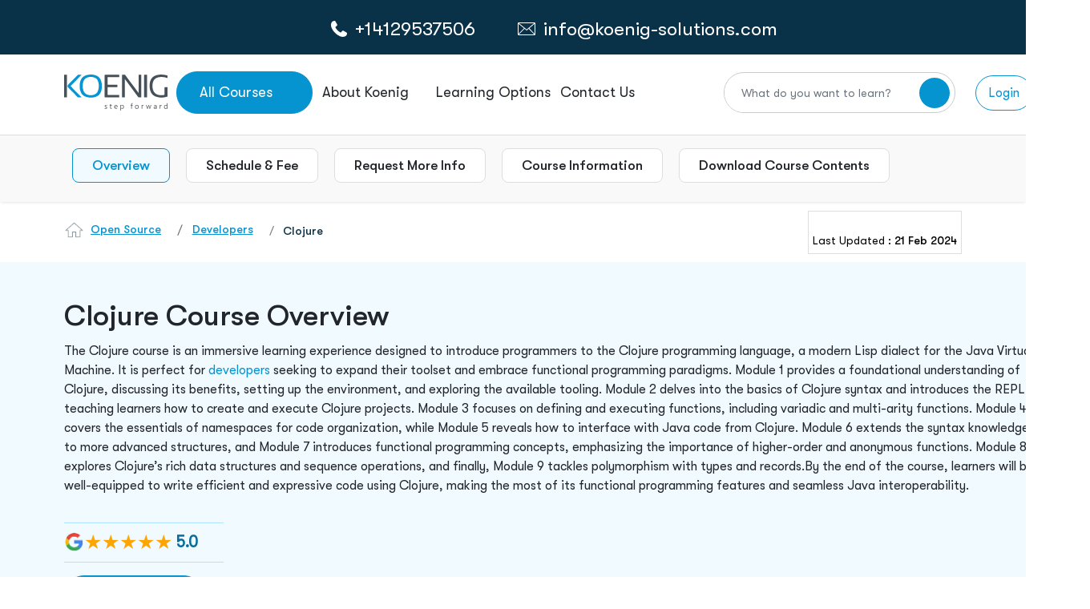

--- FILE ---
content_type: text/html; charset=utf-8
request_url: https://www.koenig-solutions.com/clojure-training
body_size: 93840
content:
<!DOCTYPE html>



<html xmlns="http://www.w3.org/1999/xhtml" lang="en-US">
<head>




    <meta charset="utf-8">
    <meta http-equiv="X-UA-Compatible" content="IE=edge" />

    
    <meta name="viewport" content="width=device-width, initial-scale=1, maximum-scale=5, user-scalable=yes">
    <meta name="description" content="Master the powerful Clojure programming language with our comprehensive online course. Explore functional programming concepts, learn how to build web apps, manipulate data, and more. Perfect for beginners and experienced developers. Discover the power of Clojure today!" />

    <meta name="author" content="">
    <meta name="robots" content="max-image-preview:large" />
    <title>Clojure Training</title>



    <meta property="og:locale" content="en_US" />
    <meta property="og:type" content="article" />
    <meta property="og:title" content="Clojure Training" />
    <meta property="og:description" content="Master the powerful Clojure programming language with our comprehensive online course. Explore functional programming concepts, learn how to build web apps, manipulate data, and more. Perfect for beginners and experienced developers. Discover the power of Clojure today!" />
    <meta property="og:url" content="https://www.koenig-solutions.com/clojure-training" />
    <meta property="og:site_name" content="koenig-solutions" />
    <meta property="og:image" content="https://www.koenig-solutions.com/img/logo.png" />
    <meta property="og:image:width" content="1280" />
    <meta property="og:image:height" content="720" />
    <meta property="og:type" content="website" />

    <meta name="twitter:card" content="summary_large_image" />
    <meta name="twitter:title" content="Clojure Training" />
    <meta name="twitter:description" content="Master the powerful Clojure programming language with our comprehensive online course. Explore functional programming concepts, learn how to build web apps, manipulate data, and more. Perfect for beginners and experienced developers. Discover the power of Clojure today!" />
    <meta name="twitter:image" content="https://www.koenig-solutions.com/img/logo.png" />




        <link rel="canonical" href="https://www.koenig-solutions.com/clojure-training" />
    <link rel="dns-prefetch" href="https://www.google.com/" />

    

    <link rel="apple-touch-icon" sizes="180x180" href="/images/favicon-32x32.png">
    <link rel="icon" type="image/png" sizes="32x32" href="/images/favicon-32x32.png">
    <link rel="icon" type="image/png" sizes="16x16" href="/images/favicon-16x16.png">

    <link rel="preload" href="/assets/newimages/phone-call-icon.svg" as="image" type="image/svg+xml">
    <link rel="preload" href="/assets/newimages/whatsapp-color-icon.svg" as="image" type="image/svg+xml">
    <link rel="preload" href="/assets/newimages/envelope-line-icon.svg" as="image" type="image/svg+xml">
    <link rel="preload" href="/assets/newimages/koenig-logo.svg" as="image" type="image/svg+xml">

    <!-- Load plugin CSS files here -->
    
    <!-- Overriding CSS -->
    

    <!-- Google Tag Manager -->
    <!-- Google Tag Manager muzammil -->
    <script type="text/javascript" defer>
        function downloadGaAtOnload() {
            var PAGE_DELAY_CONFIG = { "gtm": 9000, "gamooga": 9000, "we": 9000 };
            //GTM init
            var delay = window.CUSTOM_DELAY || window.pageLoadDelay || 0;
            if (!delay) {
                delay = (typeof PAGE_DELAY_CONFIG === "object" && !isNaN(PAGE_DELAY_CONFIG.gtm)) ? PAGE_DELAY_CONFIG.gtm : 0;
            }

            setTimeout(function () {
                loadJS("https://code.jquery.com/ui/1.12.1/jquery-ui.min.js", false);
                loadJS("/AppJs/Header_v2.js");
            }, 5000)

            setTimeout(function () {
                gtmLoadScript();
                //facebookPixel();
                Zendexcode();
                loadJS("/Scripts/jquery.unobtrusive-ajax.min.js");
                loadStyle("https://code.jquery.com/ui/1.11.4/themes/smoothness/jquery-ui.min.css");
                window.dataLayer = window.dataLayer || [];
                function gtag() { dataLayer.push(arguments); }
                gtag('js', new Date());
                gtag('config', 'AW-983012827');
            }, delay)
        }

        if (window.addEventListener)
            window.addEventListener("load", downloadGaAtOnload, false);
        else if (window.attachEvent)
            window.attachEvent("onload", downloadGaAtOnload);
        else window.onload = downloadGaAtOnload;

        function gtmLoadScript() {
            // set user_params.utm_params. This should run before gtm trigger
            //fetchUTMSource();
            (function (w, d, s, l, i) {
                w[l] = w[l] || [];
                w[l].push({
                    'gtm.start': new Date().getTime(),
                    event: 'gtm.js'
                });
                var f = d.getElementsByTagName(s)[0],
                    j = d.createElement(s), dl = l != 'user_params' ? '&l=' + l : '';
                j.async = true;
                j.src = '//www.googletagmanager.com/gtm.js?id=' + i + dl;
                f.parentNode.insertBefore(j, f);

            })(window, document, 'script', 'dataLayer', 'GTM-NFLVMQ');
        }

        function loadStyle(src) {

            return new Promise(function (resolve, reject) {
                // Check if the stylesheet is already loaded to avoid duplicates
                if (document.querySelector(`link[href="${src}"]`)) {
                    resolve();
                    return;
                }

                let link = document.createElement('link');
                link.href = src;
                link.rel = 'stylesheet';
                // Add loading attribute (note: limited browser support for stylesheets)
                link.loading = 'lazy'; // Optional, for future compatibility
                link.onload = () => resolve(link);
                link.onerror = () => reject(new Error(`Style load error for ${src}`));

                // Append to head only when needed (e.g., on demand)
                document.head.append(link);
            });
        }


        window.loadJS = function (fileUrl, async = true) {
            let scriptEle = document.createElement("script");
            scriptEle.setAttribute("src", fileUrl);
            scriptEle.setAttribute("type", "text/javascript");
            scriptEle.setAttribute("async", async);
            scriptEle.defer = true;
            document.body.appendChild(scriptEle);

        };

        window.loadJSNew = function (fileUrl, async = true) {
            let scriptEle = document.createElement("script");
            scriptEle.setAttribute("src", fileUrl);
            scriptEle.setAttribute("type", "text/javascript");
            scriptEle.setAttribute("async", async);
            scriptEle.defer = true;
            document.head.appendChild(scriptEle);

        };

    </script>

        <script>
                    function Zendexcode() {
    $.ajax({
        type: "POST",
        url: '/Home/GetCountryByIp',
        dataType: "json",
        contentType: "application/json; charset=utf-8",
        success: function (data) {
            if (!data) {

                FirstVisitor();
            }
        }
    });
}

        </script>

    <!-- End Google Tag Manager -->

        <script type="application/ld+json">
            {
            "@context": "https://schema.org/",
            "@type": "WebPage",
            "name": "Clojure",
            "description": "Master the powerful Clojure programming language with our comprehensive online course. Explore functional programming concepts, learn how to build web apps, manipulate data, and more. Perfect for beginners and experienced developers. Discover the power of Clojure today!",
            "url": "https://www.koenig-solutions.com/clojure-training"
            }
        </script>




    <!.............*************************************** Organization  Schema Code**********************************************.....>



    <script defer type="application/ld+json">
        {
        "@context" : "http://schema.org",
        "@type" : "Organization",
        "name" : "Koenig Solutions",
        "url" : "https://www.koenig-solutions.com/clojure-training",
        "sameAs" : ["https://www.facebook.com/ KoenigSolutions/","https://www.twitter.com/koenigsolutions","https://www.youtube.com/user/KoenigSol","http://www.linkedin.com/company/koenig-solutions/","https://www.instagram.com/koenigsolutions/","https://in.pinterest.com/koenigsolutions/"],
        "logo": " https://www.koenig-solutions.com/img/logo.png",
        "legalName" : " Koenig Solutions Pvt. Ltd.",
        "email":"info@koenig-solutions.com",
        "address":[
        { "@type": "PostalAddress", "addressCountry": "India", "addressLocality": "Moti Nagar", "addressRegion": "New Delhi", "postalCode": "110015", "streetAddress": " B-39, Plot No. 70, KLJ Complex-1, Shivaji Marg " }
        ,
        { "@type": "PostalAddress", "addressCountry": "USA", "addressLocality": "New York", "addressRegion": "New York City", "postalCode": "10022", "streetAddress": "477 Madison Avenue, 6th floor," }
        ,
        { "@type": "PostalAddress", "addressCountry": "Australia", "addressLocality": "Sydney", "addressRegion": "New South Wales", "postalCode": "2000", "streetAddress": "Australia Sqaure PlazaLevel 12, 95 Pitt Street" }
        ,
        { "@type": "PostalAddress", "addressCountry": "UAE", "addressLocality": "Dubai", "addressRegion": "Dubai", "postalCode": "503220", "streetAddress": "Block 3, Office G10, Dubai Knowledge" }
        ,
        { "@type": "PostalAddress", "addressCountry": "UK", "addressLocality": "London", "addressRegion": "London", "postalCode": "EC2M 1QS", "streetAddress": "Level 17, Dashwood House,69 Old Broad Street" }
        ,

        { "@type": "PostalAddress", "addressCountry": "Canada", "addressLocality": "New Westminster", "addressRegion": "BC", "postalCode": "V3L0H2", "streetAddress": "#1608-271 Francis Way" }
        ],
        "contactPoint" : [
        { "@type" : "ContactPoint", "telephone" : "+1(604)8251567", "contactType" : "Customer Service", "contactOption" : "Phone", "areaServed" : ["US","CA","MX"] }
        ,
        { "@type" : "ContactPoint", "telephone" : "+(91)-8095-073-333", "contactType" : "Customer Service", "contactOption" : "Phone", "areaServed" : "IN" }
        ,
        { "@type" : "ContactPoint", "telephone" : "+447786378779", "contactType" : "Customer Service", "contactOption" : "TollFree", "areaServed" : "UK" }
        ,
        { "@type" : "ContactPoint", "telephone" : "+61290995670", "contactType" : "Customer Service", "contactOption" : "TollFree", "areaServed" : "AU" }
        ,
        { "@type" : "ContactPoint", "telephone" : "+971524856717", "contactType" : "Customer Service", "contactOption" : "TollFree", "areaServed" : "UAE" }
        ]
        }
    </script>
    <!.............*************************************** Organization  Schema Code**********************************************.....>

    <!............. *************************************** Local Business Schema Code ******************************************.....>

                <script defer type="application/ld+json">
                    {
                    "@context": "http://schema.org",
                    "@type": "BreadcrumbList",
                    "itemListElement":
                    [
                    {
                        "@type": "ListItem",
                    "position": 1,
                    "item":
                    {
                            "@id": "https://www.koenig-solutions.com/",
                    "name": "Home"
                    }
                    },
                    {
                        "@type": "ListItem",
                    "position": 2,
                    "item":
                    {
                            "@id": "https://www.koenig-solutions.com/developers-training-certification-courses",
                    "name": "Developers"
                    }
                    },
                    {
                        "@type": "ListItem",
                    "position": 3,
                    "item":
                    {
                            "@id": "https://www.koenig-solutions.com/clojure-training",
                    "name": "Clojure"
                    }
                    }
                    ]
                    }

                </script>


    <!............. *************************************** Local Business Schema Code ******************************************.....>

    <!.................India Location ......................>

    <script defer type="application/ld+json">
        {
        "@context" : "http://schema.org",
        "@type" : "LocalBusiness",
        "name" : "Koenig Solutions Pvt. Ltd.",
        "image" : "https://www.koenig-solutions.com/img/logo.png",
        "telephone" : "+(91)-8095-073-333",
        "email" : "info@koenig-solutions.com",
        "address" : {
        "@type" : "PostalAddress",
        "streetAddress" : " Koenig Campus B-39, Plot No. 70,KLJ Complex-1,Shivaji Marg",
        "addressLocality" : "Moti Nagar",
        "addressRegion" : "New Delhi",
        "addressCountry" : "India",
        "postalCode" : "110015"
        },
        "url" : "https://www.koenig-solutions.com/",
        "aggregateRating" : {
        "@type" : "AggregateRating",
        "ratingValue" : "4.7",
        "bestRating" : "5",
        "ratingCount" : "500"
        },
        "priceRange" : "Call ☎ +91-8095-073-333 | ✉ info@koenig-solutions.com" }
        }
    </script>

    <!.................UK Location ......................>

    <script defer type="application/ld+json">
        {
        "@context" : "http://schema.org",
        "@type" : "LocalBusiness",
        "name" : "Koenig Solutions Limited",
        "image" : "https://www.koenig-solutions.com/img/logo.png",
        "telephone" : "+447786378779",
        "email" : "info@koenig-solutions.com",
        "address" : {
        "@type" : "PostalAddress",
        "streetAddress" : " Pennine House Office 3A28 Leman St,",
        "addressLocality" : "Whitechapel",
        "addressRegion" : "London",
        "addressCountry" : "UK",
        "postalCode" : "E1 8ER"
        },
        "url" : "https://www.koenig-solutions.com/",
        "aggregateRating" : {
        "@type" : "AggregateRating",
        "ratingValue" : "4.7",
        "bestRating" : "5",
        "ratingCount" : "500"
        },
        "priceRange" : "Call ☎ +447786378779 | ✉ info@koenig-solutions.com" }
        }
    </script>

    <!.................USA Location ......................>

    <script defer type="application/ld+json">
        {
        "@context" : "http://schema.org",
        "@type" : "LocalBusiness",
        "name" : "Koenig Solutions Pvt. Ltd.",
        "image" : "https://www.koenig-solutions.com/img/logo.png",
        "telephone" : "+1(604)8251567",
        "email" : "info@koenig-solutions.com",
        "address" : {
        "@type" : "PostalAddress",
        "streetAddress" : " 100 Ring Road, Suite 300 (PH)Garden City",
        "addressLocality" : "NY",
        "addressRegion" : "NY",
        "addressCountry" : "USA",
        "postalCode" : "11530"
        },
        "url" : "https://www.koenig-solutions.com/",
        "aggregateRating" : {
        "@type" : "AggregateRating",
        "ratingValue" : "4.7",
        "bestRating" : "5",
        "ratingCount" : "500"
        },
        "priceRange" : "Call ☎ +1(604)8251567 | ✉ info@koenig-solutions.com" }
        }
    </script>

    <!.................Australia Location ......................>

    <script defer type="application/ld+json">
        {
        "@context" : "http://schema.org",
        "@type" : "LocalBusiness",
        "name" : "Koenig Solutions Pty Ltd",
        "image" : "https://www.koenig-solutions.com/img/logo.png",
        "telephone" : "+61290995670",
        "email" : "info@koenig-solutions.com",
        "address" : {
        "@type" : "PostalAddress",
        "streetAddress" : " WOTSO, L3, 55 Pyrmont Bridge RoadPyrmont",
        "addressLocality" : "NSW",
        "addressRegion" : "NSW",
        "addressCountry" : "Australia",
        "postalCode" : "2009"
        },
        "url" : "https://www.koenig-solutions.com/",
        "aggregateRating" : {
        "@type" : "AggregateRating",
        "ratingValue" : "4.7",
        "bestRating" : "5",
        "ratingCount" : "500"
        },
        "priceRange" : "Call ☎ +61290995670 | ✉ info@koenig-solutions.com" }
        }
    </script>

    <!.................Dubai Location ......................>

    <script defer type="application/ld+json">
        {
        "@context" : "http://schema.org",
        "@type" : "LocalBusiness",
        "name" : "Koenig Solutions FZ LLC",
        "image" : "https://www.koenig-solutions.com/img/logo.png",
        "telephone" : "+971524856717",
        "email" : "info@koenig-solutions.com",
        "address" : {
        "@type" : "PostalAddress",
        "streetAddress" : " Block 3, Office G10, Dubai Knowledge",
        "addressLocality" : "Dubai",
        "addressRegion" : "Dubai",
        "addressCountry" : "UAE",
        "postalCode" : "503220"
        },
        "url" : "https://www.koenig-solutions.com/",
        "aggregateRating" : {
        "@type" : "AggregateRating",
        "ratingValue" : "4.7",
        "bestRating" : "5",
        "ratingCount" : "500"
        },
        "priceRange" : "Call ☎ +971524856717 | ✉ info@koenig-solutions.com" }
        }
    </script>

    
    <link rel="preload" href="/assets/newcss/owl.theme.default.css" as="style" onload="this.onload=null;this.rel='stylesheet'" />



    <link href="/bundles/coursecss?v=V6ddsXBIn_0ACq2jq8DN6dxq4tl0UCrrYL15cVLO9FI1" rel="stylesheet"/>


    
    <link rel="preload" href="/assets/newfonts/GTWalsheimPro-Regular.woff2" as="font" type="font/woff2" crossorigin="anonymous" />
    <link rel="preload" href="/assets/newfonts/GTWalsheimPro-Medium.woff2" as="font" type="font/woff2" crossorigin="anonymous" />

</head>


<body>
    <noscript>
        <iframe src="https://www.googletagmanager.com/ns.html?id=GTM-NFLVMQ" height="0" width="0" style="display:none;visibility:hidden"></iframe>
        <link rel="preload" href="/bundles/coursecss" />
    </noscript>

    


    
    



<style>

    @media only screen and (min-width:320px) and (max-width:480px) {
        .whtsapp_header_img {
            width: 20px;
            height: 20px;
        }
    }

    .logoDiv {
        width: 132px;
        height: 45px;
    }

    .dropDownBorderTop {
        width: 192px;
        height: 4px;
        background-color: #0694D1;
        border-radius: 10px;
        position: absolute;
        top: -4px;
        z-index: 9
    }

    #dropItemsOfferings .dropDownBorderTop {
        width: 177px;
        height: 4px;
        background-color: #0694D1;
        border-radius: 10px
    }

    #smdropItems1 ul li:first-child {
        display: none
    }

    #SmMenu a {
        text-decoration: none
    }

    .smMenuIcon {
        border: 1px solid #0694d1;
        padding: 6px;
        border-radius: 5px;
        font-size: 20px;
        display: flex;
        align-items: center;
        justify-content: center;
    }

    #SmMenu .smNavHeader {
        display: flex;
        align-items: center;
        padding: 0px 8px;
        gap: 15px
    }

    .CardTechnolgy {
        margin-top: 6px;
    }

    #SmMenu .device-contact-strip {
        /*        padding: 10px 0px !important;*/
        background: #093148;
        height: 40px;
    }

    .smWhatsApp a {
        color: #fff
    }

    .disable-transitions * {
        transition: none !important;
        animation: none !important
    }

    .filter-section {
        z-index: 99;
        position: relative
    }

    .blueWeb {
        border: 1px solid #0694d1;
        border-radius: 50px;
        position: relative;
        padding: 12px 40px;
        color: #fff !important
    }

    blueBtn, .blueBtn2, .blueWeb {
        background-color: #0694d1;
        color: #fff !important
    }

    #about-p .filter-section {
        position: relative;
        z-index: 99
    }

    #crossIconHeader {
        opacity: 0;
        z-index: -1
    }

    .crossIconHeader input {
        position: relative
    }

    .crossIconHeader i {
        position: absolute;
        top: 47%;
        right: 8%;
        z-index: 9;
        font-size: 45px;
        cursor: pointer;
        transition: 0.5s ease-in-out;
        color: #9C9C9C
    }

    #opaque {
        z-index: 999999999 !important
    }

    #course-pages .dropdown-menu {
        z-index: 97 !important
    }

    #course-pages .blue-header-tab .col-md-4 .dropdown button {
        z-index: 98 !important
    }

    #autocomplete_id_1::-webkit-scrollbar {
        width: 4px
    }

    .inner-body .nav-tabs .nav-link.active {
        z-index: 98
    }

    .searchDiv2 input[type=text] {
        font-size: 17px !important;
        box-shadow: 0 8px 6px 0 #2f2f2f17 !important
    }

    .searchDiv2 .btn-check:focus + .btn-secondary, .btn-secondary:focus, .searchDiv2 .btn-secondary {
        background-color: white !important;
        border-color: white !important
    }

    .searchDiv .form-control {
        font-size: 18px !important
    }

    .searchDivNavheader {
        width: 100%;
        position: fixed;
        z-index: 9999999;
        width: 0%;
        right: 5%
    }

    .ui-menu li a {
        color: #22262A !important;
        text-decoration: none;
        font-size: 18px;
        border: none !important
    }

    #autocomplete_id_1 .ui-menu-item-wrapper a:hover {
        background-color: #f0faff !important
    }

    #autocomplete_id_1 .ui-menu-item li:hover {
        background-color: #f0faff;
        color: #22262a
    }

    #autocomplete_id_1 .ui-menu-item-wrapper a:focus {
        background-color: #f0faff !important
    }

    #autocomplete_id_1 .ui-menu-item li:focus {
        background-color: #f0faff;
        color: #22262a
    }

    #autocomplete_id_1 li:hover {
        background-color: #F0FAFF;
        color: #22262A
    }

        #autocomplete_id_1 li:hover a {
            background-color: #F0FAFF !important;
            color: #22262A
        }

        #autocomplete_id_1 li:hover .ui-menu-item-wrapper {
            background-color: #F0FAFF !important
        }

    #autocomplete_id_1::-webkit-scrollbar {
        width: 4px
    }

    .searchDiv2 input[type="text"] {
        font-size: 17px
    }

    ul#ui-id-1 {
        z-index: 999
    }

    .ui-menu {
        background-color: #fff;
        list-style: none;
        padding-left: 0;
        top: -5571px;
        left: 420px;
        width: 591px;
        border: 2px solid #ddd;
        border-top: none;
        height: 400px;
        overflow-y: scroll;
        scrollbar-width: auto
    }

        .ui-menu li a {
            font-size: 18px
        }

            .ui-menu li a:hover {
                background-color: #f0faff !important
            }

        .ui-menu li:hover {
            background-color: #f0faff;
            color: #22262a
        }

        .ui-menu li {
            padding: 14px 30px !important;
            border-bottom: 1px solid #dedede
        }

    .testimonialProfile {
        min-height: 300px;
        text-align: center
    }

    .dropContactDiv img {
        margin-right: 5px
    }

    #autocomplete_id_1 {
        z-index: 9999999;
        position: fixed
    }

    #openNvserch {
        z-index: 999999
    }

    .sec-search {
        height: 99.5px;
        width: 100%;
        background: #fff;
        position: fixed;
        z-index: 99;
        display: none
    }

        .sec-search::before {
            content: '';
            height: calc(100vh - 168px);
            width: 100%;
            background: #000;
            position: absolute;
            top: 100px;
            opacity: .3
        }

        .sec-search form {
            display: flex;
            width: 100%;
            justify-content: center;
            align-items: center;
            height: 100%
        }

        .sec-search .container-fluid, .sec-search .row {
            height: 100%
        }

    .sec-search-input-search {
        display: flex;
        align-items: center;
        justify-content: center;
        height: 100%;
        width: 100%
    }

        .sec-search-input-search input {
            width: 100%;
            padding: 0;
            border: 0
        }

            .sec-search-input-search input:focus {
                border: 0;
                outline: none
            }

            .sec-search-input-search input::placeholder {
                color: #9E9E9E
            }

        .sec-search-input-search button {
            width: 60px;
            height: 60px;
            border-radius: 50%;
            display: flex;
            justify-content: center;
            align-items: center;
            flex-shrink: 0
        }

            .sec-search-input-search button:hover {
                background: #093148 !important;
                color: #fff;
                transition: .3s ease-in-out
            }

                .sec-search-input-search button:hover i {
                    transform: rotate(-45deg);
                    transition: .3s ease-in-out
                }

        .sec-search-input-search button {
            background-color: #0694D1;
            border: 0;
            font-size: 23px;
            color: #fff
        }

    .sec-search a {
        position: absolute;
        top: 37px;
        right: 42px
    }

    .dropdownCoursess {
        width: 170px;
        height: 53px;
    }

    .blueBanner {
        background-color: #0694D1;
        padding: 18px 0px;
        display: inline-flex;
        justify-content: center;
        gap: 15px;
        color: #fff;
        width: 100%;
        align-items: center;
    }

        .blueBanner p {
            font-weight: 500;
            font-size: 22px !important;
            line-height: 24px;
            letter-spacing: 0%;
            color: #FFFFFF !important;
            margin-bottom: 0px !important;
        }

            .blueBanner p span {
                font-weight: 700;
                font-size: 22px;
                line-height: 24px;
                letter-spacing: 0%;
                color: #FFFFFF !important;
                text-decoration: underline;
                cursor: pointer;
            }

    @media (min-width:4096.98px) {
        #autocomplete_id_1 {
            right: 320px !important;
            left: unset !important;
            width: 600px !important
        }
    }

    @media (max-width:4096px) {
        .ui-menu {
            left: 1593px !important;
            width: 600px !important;
        }

        #autocomplete_id_1 {
            right: 240px !important;
            left: unset !important;
            width: 600px !important
        }
    }

    @media (max-width:3840px) {
        .ui-menu {
            left: 1466px !important;
            width: 600px !important;
        }

        #autocomplete_id_1 {
            right: 240px !important;
            left: unset !important;
            width: 600px !important
        }
    }

    @media (max-width:2880px) {
        .ui-menu {
            left: 985px !important;
            width: 600px !important;
        }

        #autocomplete_id_1 {
            right: 200px !important;
            left: unset !important;
            width: 600px !important
        }
    }

    @media (max-width:2560px) {
        .ui-menu {
            left: 824px !important;
            width: 600px !important;
        }

        #autocomplete_id_1 {
            right: 200px !important;
            left: unset !important;
            width: 600px !important
        }
    }

    @media (max-width:2160px) {
        .ui-menu {
            left: 620px !important;
            width: 600px !important;
        }

        #autocomplete_id_1 {
            right: 190px !important;
            left: unset !important;
            width: 600px !important
        }
    }

    @media (max-width:1920px) {
        .ui-menu {
            right: 170px !important;
            left: 475px !important;
            width: 600px !important;
        }

        #autocomplete_id_1 {
            right: 180px !important;
            left: unset !important;
            width: 600px !important
        }
    }

    @media (max-width:1610px) {
        .ui-menu {
            left: 320px !important;
            width: 600px !important
        }

        #autocomplete_id_1 {
            right: 170px !important;
            left: unset !important;
            width: 600px !important
        }
    }

    @media (max-width:1550px) {
        .ui-menu {
            left: 460px !important;
            width: 600px !important
        }

        #autocomplete_id_1 {
            right: 170px !important;
            left: unset !important;
            width: 600px !important
        }
    }

    @media (max-width:1500px) {
        #autocomplete_id_1 {
            right: 160px !important;
            left: unset !important;
            width: 700px !important
        }

        .ui-menu {
            left: 445px !important;
            width: 600px !important
        }
    }

    @media (max-width:1445px) {
        .ui-menu {
            left: 235px !important;
            width: 600px !important;
        }

        #autocomplete_id_1 {
            right: 160px !important;
            left: unset !important;
            width: 700px !important
        }
    }

    @media (max-width:1440px) {
        #autocomplete_id_1 {
            right: 160px !important;
            left: unset !important;
            width: 700px !important
        }
    }

    @media (max-width:1366px) {
        .ui-menu {
            left: 162px !important;
            width: 638px !important;
        }
    }

    @media (max-width:1306px) {
        #autocomplete_id_1 {
            right: 130px !important;
            left: unset !important;
            width: 460px !important
        }
    }

    @media (max-width:1280px) {
        .ui-menu {
            left: 112px !important;
            width: 644px !important;
        }

        .crossIconHeader i {
            right: 9%
        }

        .searchDiv i {
            right: 22%
        }

        #autocomplete_id_1 {
            right: 150px !important;
            left: unset !important;
            width: 600px !important
        }
    }

    @media (max-width:1080px) {
        .ui-menu {
            left: 244px !important;
            width: 568px !important
        }

        #autocomplete_id_1 {
            left: unset !important;
            width: 518px !important;
            right: 142px !important
        }
    }

    @media (max-width:1025px) {
        .dropDownBorderTop {
            display: none
        }

        .dropdownCoursess {
            margin-left: 50px;
            padding: 8px 10px !important;
            min-width: 128px;
            height: 42px;
            display: block;
            line-height: 100%;
            white-space: nowrap;
            border: none;
            outline: none;
            text-align: left;
            margin: 0px !important;
        }

        .logoDiv img {
            width: 78%;
            margin: 8px 5px 5px 5px
        }

        .container-fluid {
            padding: 0 12px !important
        }

        .ui-menu {
            left: 120px !important;
            width: 438px !important;
        }


        .crossIconHeader i {
            right: 11%
        }

        .searchDiv i {
            font-size: 30px !important
        }

        #autocomplete_id_1 {
            right: 140px !important;
            left: unset !important;
            width: 500px !important
        }

        .blueBannerLg {
            display: none;
        }

        .blueBannerSm {
            display: none;
        }

        .blueBanner p, .blueBanner p span {
            font-size: 16px !important;
        }

        .blueBanner {
            padding: 10px 0px;
        }

        .blueBannerSm img {
            width: 22px;
            height: 24px;
        }
    }

    @media (max-width:991px) {
        .ui-menu {
            left: 212px !important;
            width: 467px !important
        }

        #autocomplete_id_1 {
            width: 407px !important;
            right: 130px !important;
            left: unset !important
        }

        .crossIconHeader i {
            right: 13%
        }

        .searchDiv i {
            right: 14% !important
        }
    }

    @media (max-width:860px) {
        .ui-menu {
            left: 180px !important;
            width: 447px !important;
        }

        .searchDiv i {
            right: 15% !important
        }

        #autocomplete_id_1 {
            width: 407px !important;
            right: 130px !important;
            left: unset !important
        }

        .crossIconHeader i {
            right: 14%;
            font-size: 30px;
            top: 65%
        }
    }

    @media (max-width:820px) {
        .ui-menu {
            left: 145px !important;
            width: 465px !important;
        }

        .crossIconHeader i {
            right: 14%
        }

        #autocomplete_id_1 {
            width: 407px !important;
            right: 130px !important;
            left: unset !important
        }

        .ui-menu li {
            padding: 4px 15px !important
        }

        .searchDiv2 input[type="text"] {
            width: 95%
        }
    }

    @media (max-width:834px) {
        .searchDiv2 input[type="text"] {
            width: 95%
        }
    }


    @media (max-width:768px) {
        .ui-menu {
            left: 120px !important;
            width: 468px !important;
        }

        .searchDiv2 input[type="text"] {
            width: 95%
        }

        .searchDiv i {
            top: 67% !important
        }

        .ui-menu li a {
            font-size: 16px
        }

        .crossIconHeader i {
            right: 9%
        }

        #autocomplete_id_1 {
            width: 347px !important;
            right: 130px !important;
            left: unset !important
        }
    }

    @media (max-width:720px) {
        .ui-menu {
            left: 140px !important;
            width: 410px !important
        }

        #autocomplete_id_1 {
            width: 347px !important;
            right: 130px !important;
            left: unset !important
        }

        .dropDownBorderTop {
            display: none
        }
    }

    @media (max-width:600px) {
        .blueBanner p, .blueBanner p span {
            font-size: 12px !important;
            line-height: 10px;
        }

        .blueBanner {
            padding: 10px 10px;
            gap: 8px;
        }

        .ui-menu {
            left: 53px !important;
            width: 241px !important;
        }

        .searchDiv i {
            right: 16% !important
        }

        .searchDiv .form-control, .searchDiv2 input[type="text"] {
            font-size: 12px !important
        }

        .crossIconHeader i {
            right: 17%
        }

        #lerningOptionlg {
            display: none
        }

        #lerningOptionSM {
            display: block
        }

        .crossIconHeader i {
            right: 14%
        }

        #autocomplete_id_1 {
            width: 447px !important;
            right: 80px !important;
            left: unset !important
        }

        #SmMenu .smNavHeader {
            width: 100%;
            height: 75px !important
        }

        .smMenuIcon {
            min-width: 31px;
            height: 34px;
        }

            .logoDiv img, .smMenuIcon img {
                width: 85px !important;
                height: 29px !important
            }

        .smWhatsApp img {
            width: 20px !important
        }

        .smNavHeader .dv-course-list {
            max-width: unset !important;
            width: 190px;
        }

        .smNavHeader .logoDiv {
            width: 92px !important;
            height: 45px;
        }

        .smWhatsApp div:first-child, .smWhatsApp div:nth-child(2) {
            min-width: 120px;
            height: 25px;
        }

        .smWhatsApp {
            width: 330px !important;
            margin: auto;
            gap: 20px;
        }

            .smWhatsApp a {
                min-width: 86px;
                height: 18px;
            }

        #SmMenu {
            width: 100%;
            max-width: 100%;
            min-height: 115px;
        }

        .smShadow {
            height: 75px;
        }

        #lgMenu {
            height: 0px;
            overflow: hidden;
        }
    }




    @media (max-width:420px) {
        #autocomplete_id_1 {
            left: 54px !important;
            width: 291px !important
        }
    }

    @media (max-width:450px) {
        .ui-menu {
            left: 52px !important;
            width: 258px !important;
        }

        .crossIconHeader i {
            right: 17%
        }

        #autocomplete_id_1 {
            width: 347px !important;
            right: 70px !important;
            left: unset !important
        }

        .searchDiv i {
            right: 22% !important
        }
    }

    @media (max-width:420px) {
        .ui-menu {
            left: 53px !important;
            width: 241px !important;
        }

        #autocomplete_id_1 {
            width: 316px !important;
            right: 70px !important;
            left: unset !important
        }
    }

    @media (max-width:400px) {
        .ui-menu {
            left: 65px !important;
            width: 193px !important
        }

        #autocomplete_id_1 {
            width: 296px !important;
            right: 70px !important;
            left: unset !important
        }
    }

    @media (max-width:395px) {
        .ui-menu {
            left: 48px !important;
            width: 225px !important;
        }

        #autocomplete_id_1 {
            width: 296px !important;
            right: 70px !important;
            left: unset !important
        }
    }

    @media (max-width:380px) {
        .ui-menu {
            left: 50px !important;
            width: 210px !important;
        }

        #autocomplete_id_1 {
            width: 285px !important;
            right: 70px !important;
            left: unset !important
        }
    }

    @media (max-width:375px) {
        #SmMenu .smNavHeader {
            display: flex;
            align-items: center;
            padding: 8px 0 7px 0
        }
    }

    @media (max-width:360px) {
        .ui-menu {
            left: 48px !important;
            width: 196px !important;
        }

        #autocomplete_id_1 {
            width: 267px !important;
            right: 70px !important;
            left: unset !important
        }
    }
</style>

<style>
    .ui-menu {
        z-index: 999999999 !important
    }
   
    #openLeadheder .floating-label {
        position: relative;
    }
    #openLeadheder .bot {
        margin-top: 0px;
        display: flex;
        justify-content: center;
        align-items: center;
        width: 100%;
        gap: 12px;
        margin-left: 0px;
    }
    #openLeadheder .text-danger {
        color: #dc3545 !important;
        left: 0px;
        position: absolute;
    }
    #requestmoreinfo .radio-divs {
        margin-bottom: 0px !important;
    }
    #openLeadheder {
        position: fixed;
        z-index: 9999;
        height: 100%;
    }
        #openLeadheder #requestmoreinfo {
            z-index: 99999999;
            width: 100%;
            position: fixed ;overflow-y:scroll;
        }
    #openLeadheder .form-wrapper form .smmrgin input {
        width: fit-content !important;
    }
    .openLeadheder {
        position: fixed;
        width: 100%;
        height: 100%;
        top: 50%;
        left: 50%;
        transform: translate(-50%, -50%);
        display: none;
        z-index: 999;
        max-height: 100vh;
        overflow-y: auto;
        scrollbar-width: none;
    }

    #openLeadheder .contentdiv {
        box-shadow: 0px 0px 0px 2000px rgba(0,0,0,0.71);
        -webkit-box-shadow: 0px 0px 0px 2000px rgba(0,0,0,0.71);
        -moz-box-shadow: 0px 0px 0px 2000px rgba(0,0,0,0.71);
        background: rgba(0, 0, 0, 0.71);
 
    }
    #openLeadheder {
        display: none;
    }
    #openLeadheder .closeBtnLeadFrm {
        position: absolute;
        top: 25px;
        right: 25px;
        cursor: pointer;
        font-size: 20px;
        color: #22262A
    }

    #openLeadheder .fa-x::before {
        content: "\58";
    }

    #openLeadheder .fa-circle-right::before {
        content: "\f35a";
    }

    #openLeadheder .form-wrapper form .mb-4, #openLeadheder .form-wrapper form .mb-4 {
        margin-bottom: 10px !important;
    }

    #openLeadheder .form-wrapper form input {
        border-radius: 4px !important;
        padding: 16px !important;
        border: 1px solid #076d9d !important;
        height: 40px;
        font-size: 15px !important;
        font-weight: 400;
        line-height: 8px;
        color: #000 !important;
        width: 100% !important;
    }

    #openLeadheder .did-floating-input, #openLeadheder #requestmoreinfo .did-floating-input:focus, #openLeadheder .did-floating-input:active {
        background-color: #fff;
    }

    #openLeadheder #requestmoreinfo {
        height: 100%;
    }

    #openLeadheder .did-floating-label {
        color: #000;
        font-size: 15px;
        font-weight: 400;
        position: relative;
        pointer-events: none;
        left: 15px;
        top: -32px;
        padding: 0 5px;
        background: #fff;
        transition: .2s;
        -moz-transition: .2s;
        -webkit-transition: .2s;
        font-family: 'GTWalsheimPro';
    }

    #openLeadheder .did-floating-input:focus ~ .did-floating-label, #openLeadheder .did-floating-select:focus ~ .did-floating-label {
        top: -54px;
        font-size: 15px;
    }

    #openLeadheder .text-danger {
        color: #dc3545 !important;
        width: 100%;
        display: block;
        font-family: 'GTWalsheimPro';
        margin-top: -24px;
        position: absolute;
        margin-left: 0px !important;
    }

    #openLeadheder .form-wrapper form textarea {
        padding: 5px 16px !important;
        color: #000;
        font-size: 17px !important;
        font-weight: 400;
        width: 100% !important;
        border-radius: 4px !important;
        border: 1px solid #076d9d !important;
    }

    #openLeadheder .input-group > .form-control, .input-group > .form-select {
        position: relative;
        flex: 1 1 auto;
        width: 1%;
        min-width: 0;
    }

    .form-wrapper .form-control:focus, #openLeadheder .form-wrapper .form-select:focus {
        box-shadow: none;
        border: 1px solid #093148 !important;
    }

    #srFormrow .did-floating-input:not(:placeholder-shown) ~ .did-floating-label, #srFormrow .did-floating-select:not([value=""]):valid ~ .did-floating-label {
        top: -54px;
        font-size: 13px;
    }

    #requestmoreinfo .field-validation-error {
        margin-left: 0;
    }

    #CourseSearchId, #ui-id-14 {
        z-index: 99999999;
    }

    #srFormrow #Email-error {
        padding-left: 00px;
    }

    #openLeadheder .drop .user-label {
        position: absolute;
        left: 4px;
        font-size: 18px !important;
        color: #000;
        background: #fff;
        pointer-events: none;
        padding: 2px 7px;
        transform: translateY(-50%) scale(.8);
        transition: 150ms cubic-bezier(.4, 0, .2, 1);
    }

    #openLeadheder #txt-a .user-label {
        font-size: 17px;
        left: -17px;
        z-index: 999 !important;
        font-family: 'GTWalsheimPro';
    }

    #openLeadheder .input-group > :not(:first-child):not(.dropdown-menu):not(.valid-tooltip):not( .valid-feedback ):not(.invalid-tooltip):not(.invalid-feedback) {
        margin-left: -1px;
        border-top-left-radius: 0;
        border-bottom-left-radius: 0;
    }

    #openLeadheder .input-group > :not(:first-child):not(.dropdown-menu):not(.valid-tooltip):not( .valid-feedback ):not(.invalid-tooltip):not(.invalid-feedback) {
        margin-left: -1px;
        border-top-left-radius: 0;
        border-bottom-left-radius: 0;
    }

    #openLeadheder .input-group {
        display: flex;
        flex-wrap: wrap;
        align-items: stretch;
        width: 100%;
    }

    #openLeadheder #srFormrow .g-recaptcha div:nth-child(1) {
        width: fit-content !important;
    }

    #openLeadheder #requestmoreinfo .btn-submit {
        margin-top: 9px;
    }

    #openLeadheder .form-wrapper {
        border-radius: 25px;
    }

    #CourseSearchId {
        z-index: 9999;
    }

    #Email-error {
        padding-left: 0px;
    }
    #openLeadheder .btn-submit {
        border-radius: 50px;
        background: #0694d1;
        width: 200px;
        height: 48px;
        margin: 0 auto 18px;
        font-weight: 500;
        line-height: 25px;
        color: #fff !important;
        transition: 0.3s ease-in-out;
    }

        #openLeadheder .btn-submit:hover {
            background: #093148 !important;
        }
    @media (max-width: 991px) {
        #openLeadheder #requestmoreinfo .col-md-7 {
            flex: 0 0 auto;
            width: 80.333333%;
        }
    }

    @media (max-width:700px) {
        #CourseSearchId {
            z-index: 999999999991;
            left: 32px !important;
            width: 84% !important;
        }
        ul#ui-id-1, ul#ui-id-3, #ui-id-20, #ui-id-7, #ui-id-12 {
            z-index: 999999999999;
            width: 84% !important;
            right: 0px !important;
            left: 50% !important;
            transform: translateX(-50%);
        }
        #openLeadheder #vendor-page #Phone-error {
            margin-left: 0px !important;
            margin-bottom: 0px !important
        }

        #openLeadheder #requestmoreinfo .col-md-7 {
            width: 100% !important
        }

        #openLeadheder #requestmoreinfo .form-wrapper h2 {
            margin-bottom: 20px;
            font-size: 21px;
        }

        #openLeadheder #requestmoreinfo .form-wrapper {
            border-radius: 20px;
        }

        #openLeadheder #requestmoreinfo .robot-box {
            margin: auto !important;
            margin-bottom: 20px !important;
            display: block;
            width: fit-content;
        }

        #openLeadheder #requestmoreinfo .recaptcha {
            width: fit-content !important;
        }

        #openLeadheder #requestmoreinfo .robot-box .cap {
            width: 215px;
            background: transparent;
        }

        #openLeadheder .closeBtnLeadFrm {
            top: 15px;
            right: 15px;
        }

        #openLeadheder #txt-a .user-label {
            font-size: 15px !important;
        }

        #Email-error {
            padding-left: 0px;
        }

        #vendor-page #Phone-error {
            margin-left: 0px !important;
        }
        .form-wrapper .bot {
            display: flex;
            align-items: center;
            justify-content: center;
            width: 100%;
        }

            .form-wrapper .bot span a {
                margin: 0px !important
            }
        #requestmoreinfo .container-fluid {
            margin: 0px !important;
           
        }
    }
</style>

<section class="openLead" id="openLeadheder">
    <div id="requestmoreinfo" class="contentdiv">
        <div class="container-fluid" id="tab-details">
            <div class="col-md-10 d-block mx-auto pt-7">
                <div class="form-wrapper" style="position:relative">
                    <div class="closeBtnLeadFrm">
                        <i class="fa-solid fa-x" onclick="closeLeadFrmheder();"></i>
                    </div>
                    <h2 class="text-center">Request  More Information</h2>
                    <p class="text-center bot"><span class="mid-grey"><a href="mailto:info@koenig-solutions.com" name="link" aria-label="link to email"><span>Email:</span> <i class="far fa-envelope"></i></a></span> &nbsp;<span class="mid-grey"><a rel="nofollow" target="_blank" href="https://api.whatsapp.com/send?phone=917042593729&text=Hello%20I%20am%20looking%20for%20training%20and%20My%20reference%20number%20is 040124111521"><span>WhatsApp:</span> <i class="fab fa-whatsapp"></i></a></span> </p>
                    <div class="tab-content" id="pills-tabContent">
                        <div class="tab-pane fade show active" id="individualhdr" role="tabpanel" aria-labelledby="pills-home-tab">

                        </div>
                    </div>
                </div>
            </div>
        </div>
    </div>
</section>

    <section class="headContactBg" id="headContactBg">
        <div class="container-fluid ">
            <div class="row">
                <div class="col-md-12">
                    <div class="hedrContactMain" id="hedrContactMaincrs">
                            <div class="headContactDiv">
                                <img src="/assets/newimages/phone-call-icon.svg" alt="callicon" width="24" height="24" loading="lazy" style="width: 20px; height: 20px;" />
                                <a href="tel:+14129537506" name="link" aria-label="call to action" contenteditable="false" style="cursor: pointer;">+14129537506</a>
                            </div>
                                                <div class="headContactDiv">
                            <img src="/assets/newimages/envelope-line-icon.svg" alt="emailIcon" width="22" height="16" loading="lazy" />
                            <a href="mailto:info@koenig-solutions.com?body=Reference Number : info180126121553" onclick="event.preventDefault();addInfoGCLReference('','info180126121553',this)" name="link" aria-label="link to email">info@koenig-solutions.com </a>
                        </div>
                    </div>
                </div>
            </div>
        </div>
    </section>
    <section id="lgMenu">
        <div class="sec-search">
            <div class="container-fluid">
                <div class="row">
                    <div class="col-md-8 mx-auto" id="tpsch">
                        <form role="search" action="/search" id="refresh">
                            <div class="sec-search-input-search">
                                <input autocomplete="off" class="serchmenu denish" id="nvsrch" minlength="2" name="nvsrch" placeholder="What do you want to learn?" required="required" type="text" value="" />
                                <input style="display:none;" type="radio" name="q" id="radio1" value="1" checked="checked" />
                                <button aria-label="Submit"><i class="fa-solid fa-magnifying-glass"></i></button>
                            </div>
                        </form>
                        <a href="javascript:void(0)" id="secSearchClose"><img src="/assets/newimages/icn-search-cross.svg" /></a>
                    </div>
                </div>
            </div>
        </div>

        <div class="container-fluid">
            <div class="row" id="logoMaincrs">
                <div class="col-md-8">
                    <div class="logoMain">
                        <div class="logoDiv">
                            <a href="/" name="link" aria-label="link to home page"> <img src="/assets/newimages/koenig-logo.svg" alt="koenig-logo" width="129" height="45" style="width: 129px" heigh="45px" loading="lazy" /></a>
                        </div>
                        <div class="navLinks">
                            <ul>
                                <li class="dropdownCourses" id="dropTrigger">
                                    <a href="/corporate-it-training-courses" name="link" aria-label="link to all courses" id="courseLink" class="dropdownCoursess">All Courses  <i class="fa-solid fa-angle-down"></i> </a>
                                    <div class="dropItems" id="dropItems">
                                        <ul>
                                                    <li id="PDiv0">
                                                        <a href="/corporate-it-training-courses" name="link" aria-label="link to All Courses">All Courses <i class="fa-solid fa-chevron-right"></i></a>
                                                    </li>
                                                    <li id="PDiv1">
                                                        <a href="/microsoft-training-certification-courses" name="link" aria-label="link to Microsoft">Microsoft <i class="fa-solid fa-chevron-right"></i></a>
                                                    </li>
                                                    <li id="PDiv2">
                                                        <a href="/cisco-training-certification-courses" name="link" aria-label="link to Cisco">Cisco <i class="fa-solid fa-chevron-right"></i></a>
                                                    </li>
                                                    <li id="PDiv28">
                                                        <a href="/koenig-originals-course" name="link" aria-label="link to Koenig Original">Koenig Original <i class="fa-solid fa-chevron-right"></i></a>
                                                    </li>
                                                    <li id="PDiv32">
                                                        <a href="/aws-training" name="link" aria-label="link to AWS">AWS <i class="fa-solid fa-chevron-right"></i></a>
                                                    </li>
                                                    <li id="PDiv4">
                                                        <a href="/vmware-training-certification-courses" name="link" aria-label="link to VMware">VMware <i class="fa-solid fa-chevron-right"></i></a>
                                                    </li>
                                                    <li id="PDiv3">
                                                        <a href="/oracle-training-certification-courses" name="link" aria-label="link to Oracle">Oracle <i class="fa-solid fa-chevron-right"></i></a>
                                                    </li>
                                                    <li id="PDiv17">
                                                        <a href="/comptia-training-certification-courses" name="link" aria-label="link to CompTIA">CompTIA <i class="fa-solid fa-chevron-right"></i></a>
                                                    </li>
                                                    <li id="PDiv25">
                                                        <a href="/pecb-training-certification-courses" name="link" aria-label="link to PECB">PECB <i class="fa-solid fa-chevron-right"></i></a>
                                                    </li>
                                                    <li id="PDiv39">
                                                        <a href="/isc2-it-security-expert-certification-training-courses" name="link" aria-label="link to ISC2">ISC2 <i class="fa-solid fa-chevron-right"></i></a>
                                                    </li>
                                                    <li id="PDiv46">
                                                        <a href="/axelos-training-certification-courses" name="link" aria-label="link to PeopleCert">PeopleCert <i class="fa-solid fa-chevron-right"></i></a>
                                                    </li>
                                                    <li id="PDiv38">
                                                        <a href="/isaca-information-systems-audit-control-association-training-courses" name="link" aria-label="link to ISACA">ISACA <i class="fa-solid fa-chevron-right"></i></a>
                                                    </li>
                                                    <li id="PDiv7">
                                                        <a href="/sap-training-certification-courses" name="link" aria-label="link to SAP">SAP <i class="fa-solid fa-chevron-right"></i></a>
                                                    </li>
                                                    <li id="PDiv19">
                                                        <a href="/ec-council-training-certification-courses" name="link" aria-label="link to EC-Council">EC-Council <i class="fa-solid fa-chevron-right"></i></a>
                                                    </li>
                                                    <li id="PDiv5">
                                                        <a href="/redhat-training-certification-courses" name="link" aria-label="link to Red Hat">Red Hat <i class="fa-solid fa-chevron-right"></i></a>
                                                    </li>
                                                    <li id="PDiv8">
                                                        <a href="/pmi-training-certification-courses" name="link" aria-label="link to PMI">PMI <i class="fa-solid fa-chevron-right"></i></a>
                                                    </li>
                                        </ul>
                                    </div>
                                            <div class="SubdropDown" id="CDiv0">
                                                <ul>
                                                        <li>
                                                            <a href="/microsoft-power-bi-certification-training-course" name="link" aria-label="link to....course">PL-300T00: Microsoft Power BI Data Analyst</a>
                                                        </li>
                                                        <li>
                                                            <a href="/microsoft-azure-administrator-training" name="link" aria-label="link to....course">AZ-104T00-A: Microsoft Azure Administrator</a>
                                                        </li>
                                                        <li>
                                                            <a href="/ai-102-exam-prep-training-course" name="link" aria-label="link to....course">AI-102T00: Designing and Implementing a Microsoft Azure AI Solution</a>
                                                        </li>
                                                        <li>
                                                            <a href="/aws-certified-cloud-practitioner" name="link" aria-label="link to....course">AWS Certified Cloud Practitioner ( AWS Cloud Practitioner )</a>
                                                        </li>
                                                        <li>
                                                            <a href="/data-analytics-online-training" name="link" aria-label="link to....course">DP-600T00: Microsoft Fabric Analytics Engineer</a>
                                                        </li>
                                                        <li>
                                                            <a href="/microsoft-azure-infrastructure-az305-training" name="link" aria-label="link to....course">AZ-305T00: Designing Microsoft Azure Infrastructure Solutions</a>
                                                        </li>
                                                        <li>
                                                            <a href="/cissp-certification-training-course" name="link" aria-label="link to....course">Certified Information Systems Security Professional (CISSP)</a>
                                                        </li>
                                                        <li>
                                                            <a href="/sc-200-exam-training" name="link" aria-label="link to....course">SC-200T00: Microsoft Security Operations Analyst</a>
                                                        </li>
                                                        <li>
                                                            <a href="/itil-foundation-certification-training-course" name="link" aria-label="link to....course">ITIL&#174; 4 Foundation</a>
                                                        </li>
                                                        <li>
                                                            <a href="/cisco-ccna-certification" name="link" aria-label="link to....course">Implementing and Administering Cisco Solutions (CCNA) v2.1</a>
                                                        </li>
                                                        <li>
                                                            <a href="/sc-300-exam-training" name="link" aria-label="link to....course">SC-300T00: Microsoft Identity and Access Administrator</a>
                                                        </li>
                                                        <li>
                                                            <a href="/azure-security-technologies-training" name="link" aria-label="link to....course">AZ-500: Microsoft Azure Security Technologies</a>
                                                        </li>
                                                        <li>
                                                            <a href="/az-400-devops-solutions-training" name="link" aria-label="link to....course">AZ-400T00-A: Designing and Implementing Microsoft DevOps solutions</a>
                                                        </li>
                                                        <li>
                                                            <a href="/copilot-microsoft-365-deployment-workshop-dw-101" name="link" aria-label="link to....course">DW-101 (Copilot for Microsoft 365 Deployment  Workshop)</a>
                                                        </li>
                                                        <li>
                                                            <a href="/developing-solutions-microsoft-azure-training" name="link" aria-label="link to....course">AZ-204T00: Developing Solutions for Microsoft Azure</a>
                                                        </li>
                                                </ul>
                                                <div class="allCoursesBtn text-center w-100 mt-4 mb-4">
                                                    <a class="blueWeb" href="/corporate-it-training-courses#course-list">Show All Courses</a>
                                                </div>
                                            </div>
                                            <div class="SubdropDown" id="CDiv1">
                                                <ul>
                                                        <li>
                                                            <a href="/microsoft-power-bi-certification-training-course" name="link" aria-label="link to....course">PL-300T00: Microsoft Power BI Data Analyst</a>
                                                        </li>
                                                        <li>
                                                            <a href="/microsoft-azure-administrator-training" name="link" aria-label="link to....course">AZ-104T00-A: Microsoft Azure Administrator</a>
                                                        </li>
                                                        <li>
                                                            <a href="/ai-102-exam-prep-training-course" name="link" aria-label="link to....course">AI-102T00: Designing and Implementing a Microsoft Azure AI Solution</a>
                                                        </li>
                                                        <li>
                                                            <a href="/data-analytics-online-training" name="link" aria-label="link to....course">DP-600T00: Microsoft Fabric Analytics Engineer</a>
                                                        </li>
                                                        <li>
                                                            <a href="/microsoft-azure-infrastructure-az305-training" name="link" aria-label="link to....course">AZ-305T00: Designing Microsoft Azure Infrastructure Solutions</a>
                                                        </li>
                                                        <li>
                                                            <a href="/sc-200-exam-training" name="link" aria-label="link to....course">SC-200T00: Microsoft Security Operations Analyst</a>
                                                        </li>
                                                        <li>
                                                            <a href="/sc-300-exam-training" name="link" aria-label="link to....course">SC-300T00: Microsoft Identity and Access Administrator</a>
                                                        </li>
                                                        <li>
                                                            <a href="/azure-security-technologies-training" name="link" aria-label="link to....course">AZ-500: Microsoft Azure Security Technologies</a>
                                                        </li>
                                                        <li>
                                                            <a href="/az-400-devops-solutions-training" name="link" aria-label="link to....course">AZ-400T00-A: Designing and Implementing Microsoft DevOps solutions</a>
                                                        </li>
                                                        <li>
                                                            <a href="/developing-solutions-microsoft-azure-training" name="link" aria-label="link to....course">AZ-204T00: Developing Solutions for Microsoft Azure</a>
                                                        </li>
                                                        <li>
                                                            <a href="/microsoft-rpa-training" name="link" aria-label="link to....course">Automation in a Day</a>
                                                        </li>
                                                        <li>
                                                            <a href="/copilot-microsoft-365-deployment-workshop-dw-101" name="link" aria-label="link to....course">DW-101 (Copilot for Microsoft 365 Deployment  Workshop)</a>
                                                        </li>
                                                        <li>
                                                            <a href="/microsoft-azure-fundamentals-training" name="link" aria-label="link to....course">AZ-900T00: Microsoft Azure Fundamentals</a>
                                                        </li>
                                                        <li>
                                                            <a href="/dashboard-in-a-day-language-course" name="link" aria-label="link to....course">Power BI Dashboard in a Day</a>
                                                        </li>
                                                        <li>
                                                            <a href="/app-in-a-day-language-course" name="link" aria-label="link to....course">App in a Day</a>
                                                        </li>
                                                </ul>
                                                <div class="allCoursesBtn text-center w-100 mt-4 mb-4">
                                                    <a class="blueWeb" href="/microsoft-training-certification-courses#course-list">Show All Courses</a>
                                                </div>
                                            </div>
                                            <div class="SubdropDown" id="CDiv2">
                                                <ul>
                                                        <li>
                                                            <a href="/cisco-ccna-certification" name="link" aria-label="link to....course">Implementing and Administering Cisco Solutions (CCNA) v2.1</a>
                                                        </li>
                                                        <li>
                                                            <a href="/300-620-dcaci-training" name="link" aria-label="link to....course">Implementing Cisco Application Centric Infrastructure (DCACI) v1.2</a>
                                                        </li>
                                                        <li>
                                                            <a href="/cisco-sise-course" name="link" aria-label="link to....course">Implementing and Configuring Cisco Identity Services Engine (SISE) v4.0</a>
                                                        </li>
                                                        <li>
                                                            <a href="/ensdwi-training" name="link" aria-label="link to....course">Implementing Cisco SD-WAN Solutions (ENSDWI) v3.0</a>
                                                        </li>
                                                        <li>
                                                            <a href="/ccnp-cisco-enterprise-network-encor-training" name="link" aria-label="link to....course">Implementing Cisco Enterprise Network Core Technologies (ENCOR) v1.3</a>
                                                        </li>
                                                        <li>
                                                            <a href="/cisco-sdwfnd-training" name="link" aria-label="link to....course">Cisco SD-WAN Operation and Deployment (SDWFND) v2.0</a>
                                                        </li>
                                                        <li>
                                                            <a href="/implementing-cisco-enterprise-wireless-networks-course" name="link" aria-label="link to....course">Implementing Cisco Enterprise Wireless Networks (ENWLSI) 2.0</a>
                                                        </li>
                                                        <li>
                                                            <a href="/engineering-cisco-meraki-solutions-ecms-1-0-course" name="link" aria-label="link to....course">Engineering Cisco Meraki Solutions (ECMS) 1.0</a>
                                                        </li>
                                                        <li>
                                                            <a href="/cisco-enarsi-training" name="link" aria-label="link to....course">Implementing Cisco Enterprise Advanced Routing and Services (ENARSI)</a>
                                                        </li>
                                                        <li>
                                                            <a href="/cisco-firewall-threat-defense-intrusion-prevention-course" name="link" aria-label="link to....course">Fundamentals of Cisco Firewall Threat Defense and Intrusion Prevention (SFWIPF)</a>
                                                        </li>
                                                        <li>
                                                            <a href="/designing-cisco-enterprise-networks-certification-training-course" name="link" aria-label="link to....course">Designing Cisco Enterprise Networks (ENSLD) v2.0</a>
                                                        </li>
                                                        <li>
                                                            <a href="/scor-v2-certification-training" name="link" aria-label="link to....course">SCOR v2</a>
                                                        </li>
                                                        <li>
                                                            <a href="/cisco-ip6fd-training" name="link" aria-label="link to....course">IP6FD - IPv6 Fundamentals, Design, and Deployment v4.0</a>
                                                        </li>
                                                        <li>
                                                            <a href="/cisco-certified-devnet-associate-certification-training-course" name="link" aria-label="link to....course">Cisco Certified DevNet Associate (DEVASC)</a>
                                                        </li>
                                                        <li>
                                                            <a href="/cisco-dccor-training" name="link" aria-label="link to....course">Implementing and Operating Cisco Data Center Core Technologies (DCCOR) v1.3</a>
                                                        </li>
                                                </ul>
                                                <div class="allCoursesBtn text-center w-100 mt-4 mb-4">
                                                    <a class="blueWeb" href="/cisco-training-certification-courses#course-list">Show All Courses</a>
                                                </div>
                                            </div>
                                            <div class="SubdropDown" id="CDiv28">
                                                <ul>
                                                        <li>
                                                            <a href="/generative-ai-specialty-training" name="link" aria-label="link to....course">Generative AI Specialty</a>
                                                        </li>
                                                        <li>
                                                            <a href="/advanced-power-bi-training" name="link" aria-label="link to....course">Power BI advanced</a>
                                                        </li>
                                                        <li>
                                                            <a href="/advanced-typescript-with-typescript-training" name="link" aria-label="link to....course">Advanced JavaScript With TypeScript</a>
                                                        </li>
                                                        <li>
                                                            <a href="/dp-600-exam-preparation-course" name="link" aria-label="link to....course">DP-600 Exam Prep</a>
                                                        </li>
                                                        <li>
                                                            <a href="/microsoft-365-exchange-online-training" name="link" aria-label="link to....course">Microsoft 365 for Exchange Online Administrators</a>
                                                        </li>
                                                        <li>
                                                            <a href="/excel-language-course-from-basic-to-advance" name="link" aria-label="link to....course">Basic to advanced Excel</a>
                                                        </li>
                                                        <li>
                                                            <a href="/aws-certified-cloud-practitioner-exam-prep" name="link" aria-label="link to....course">Exam Prep: AWS Certified Cloud Practitioner</a>
                                                        </li>
                                                        <li>
                                                            <a href="/digital-banking-financial-services-course" name="link" aria-label="link to....course">Digital Banking And Financial Services</a>
                                                        </li>
                                                        <li>
                                                            <a href="/java-full-stack-spring-boot-angular-course" name="link" aria-label="link to....course">Java Full Stack Spring Boot and Angular</a>
                                                        </li>
                                                        <li>
                                                            <a href="/financial-risk-management-course" name="link" aria-label="link to....course">Financial Risk Management</a>
                                                        </li>
                                                        <li>
                                                            <a href="/microsoft-dynamics-365-crm-developer-course" name="link" aria-label="link to....course">Microsoft Dynamics 365 CRM Developer</a>
                                                        </li>
                                                        <li>
                                                            <a href="/advanced-devops-certification-training" name="link" aria-label="link to....course">Basic DevOps</a>
                                                        </li>
                                                        <li>
                                                            <a href="/python-programming-training" name="link" aria-label="link to....course">Advanced Python Programming</a>
                                                        </li>
                                                        <li>
                                                            <a href="/it-disaster-recovery-course" name="link" aria-label="link to....course">ISO 27031 IT Disaster Recovery &amp; Business Continuity Management</a>
                                                        </li>
                                                        <li>
                                                            <a href="/data-science-with-python-training" name="link" aria-label="link to....course">Data Science with Python</a>
                                                        </li>
                                                </ul>
                                                <div class="allCoursesBtn text-center w-100 mt-4 mb-4">
                                                    <a class="blueWeb" href="/koenig-originals-course#course-list">Show All Courses</a>
                                                </div>
                                            </div>
                                            <div class="SubdropDown" id="CDiv32">
                                                <ul>
                                                        <li>
                                                            <a href="/aws-certified-cloud-practitioner" name="link" aria-label="link to....course">AWS Certified Cloud Practitioner ( AWS Cloud Practitioner )</a>
                                                        </li>
                                                        <li>
                                                            <a href="/architecting-aws-training-course" name="link" aria-label="link to....course">AWS Certified Solutions Architect - Associate (Architecting on AWS)</a>
                                                        </li>
                                                        <li>
                                                            <a href="/aws-certified-developer-associate-training" name="link" aria-label="link to....course">AWS Certified Developer – Associate (Developing on AWS)</a>
                                                        </li>
                                                        <li>
                                                            <a href="/aws-sysops-certified-admin-training" name="link" aria-label="link to....course">AWS Certified Sysops Administrator - Associate (Cloud Operations on AWS)</a>
                                                        </li>
                                                        <li>
                                                            <a href="/aws-certified-security-specialty-training" name="link" aria-label="link to....course">AWS Certified Security – Specialty ( Security Engineering on AWS )</a>
                                                        </li>
                                                        <li>
                                                            <a href="/aws-architect-professional-training" name="link" aria-label="link to....course">AWS Certified Solutions Architect – Professional ( Advanced Architecting on AWS )</a>
                                                        </li>
                                                        <li>
                                                            <a href="/aws-technical-essentials-training" name="link" aria-label="link to....course">AWS Technical Essentials</a>
                                                        </li>
                                                        <li>
                                                            <a href="/mlops-engineering-on-aws-training" name="link" aria-label="link to....course">MLOps Engineering on AWS</a>
                                                        </li>
                                                        <li>
                                                            <a href="/practical-data-science-with-amazon-sagemaker-training" name="link" aria-label="link to....course">Practical Data Science with Amazon SageMaker</a>
                                                        </li>
                                                        <li>
                                                            <a href="/advanced-well-architected-best-practices-course" name="link" aria-label="link to....course">Advanced AWS Well-Architected Best Practices</a>
                                                        </li>
                                                        <li>
                                                            <a href="/aws-devops-certification-amazon-web-services-professional" name="link" aria-label="link to....course">AWS Certified DevOps Engineer – Professional ( DevOps Engineering on AWS )</a>
                                                        </li>
                                                        <li>
                                                            <a href="/migrating-to-aws-training-certification-course" name="link" aria-label="link to....course">Migrating to AWS</a>
                                                        </li>
                                                        <li>
                                                            <a href="/security-essentials-aws-training-certification-course" name="link" aria-label="link to....course">AWS Security Essentials</a>
                                                        </li>
                                                        <li>
                                                            <a href="/cloud-essentials-business-leaders-training" name="link" aria-label="link to....course">AWS Cloud Essentials for Business Leaders</a>
                                                        </li>
                                                        <li>
                                                            <a href="/developing-generative-ai-applications-aws-course" name="link" aria-label="link to....course">Developing Generative AI applications on AWS</a>
                                                        </li>
                                                </ul>
                                                <div class="allCoursesBtn text-center w-100 mt-4 mb-4">
                                                    <a class="blueWeb" href="/aws-training#course-list">Show All Courses</a>
                                                </div>
                                            </div>
                                            <div class="SubdropDown" id="CDiv4">
                                                <ul>
                                                        <li>
                                                            <a href="/vmware-vsphere-install-configure-manage-8-training" name="link" aria-label="link to....course">VMware vSphere: Install, Configure, Manage [V8]</a>
                                                        </li>
                                                        <li>
                                                            <a href="/vmware-cloud-foundation-deploy-configure-manage-v5-2-course" name="link" aria-label="link to....course">VMware Cloud Foundation: Deploy, Configure, Manage [v5.2]</a>
                                                        </li>
                                                        <li>
                                                            <a href="/vmware-nsx-icm-training" name="link" aria-label="link to....course">VMware NSX: Install, Configure, Manage [V4.0]</a>
                                                        </li>
                                                        <li>
                                                            <a href="/vmware-vsphere-advanced-administration-v8-course" name="link" aria-label="link to....course">VMware vSphere: Advanced Administration [V8]</a>
                                                        </li>
                                                        <li>
                                                            <a href="/vmware-vsan-install-configure-manage-8-training" name="link" aria-label="link to....course">VMware vSAN: Install, Configure, Manage [V8]</a>
                                                        </li>
                                                        <li>
                                                            <a href="/vmware-nsx-troubleshooting-operations" name="link" aria-label="link to....course">VMware NSX: Troubleshooting and Operations [V4.x]</a>
                                                        </li>
                                                        <li>
                                                            <a href="/vmware-nsx-design-v4x-language-course" name="link" aria-label="link to....course">VMware NSX: Design [V4.x]</a>
                                                        </li>
                                                        <li>
                                                            <a href="/azure-vmware-solutions-course" name="link" aria-label="link to....course">Azure VMware Solution : Integrated Workshop</a>
                                                        </li>
                                                        <li>
                                                            <a href="/migrating-to-vmware-cloud-foundation-v5-0-course" name="link" aria-label="link to....course">Migrating to VMware Cloud Foundation [V5.0]</a>
                                                        </li>
                                                        <li>
                                                            <a href="/vmware-cloud-foundation-troubleshooting-v5-0-course" name="link" aria-label="link to....course">VMware Cloud Foundation: Troubleshooting [V5.0]</a>
                                                        </li>
                                                        <li>
                                                            <a href="/kubernetes-fundamentals-cluster-operations-training" name="link" aria-label="link to....course">Kubernetes Fundamentals and Cluster Operations</a>
                                                        </li>
                                                        <li>
                                                            <a href="/vmware-vra-training" name="link" aria-label="link to....course">VMware Aria Automation: Install, Configure, Manage [V8.17]</a>
                                                        </li>
                                                        <li>
                                                            <a href="/vmware-site-recovery-manager-install-configure-manage-v8-6-language-course" name="link" aria-label="link to....course">VMware Site Recovery Manager: Install, Configure, Manage [V8.6]</a>
                                                        </li>
                                                        <li>
                                                            <a href="/vmware-sd-wan-by-velocloud-design-and-deploy-v3x" name="link" aria-label="link to....course">VMware SD-WAN by VeloCloud: Design and Deploy [V3.x]</a>
                                                        </li>
                                                        <li>
                                                            <a href="/vmware-aria-operations-training" name="link" aria-label="link to....course">VMware Aria Operations: Install, Configure, Manage [V8.17]</a>
                                                        </li>
                                                </ul>
                                                <div class="allCoursesBtn text-center w-100 mt-4 mb-4">
                                                    <a class="blueWeb" href="/vmware-training-certification-courses#course-list">Show All Courses</a>
                                                </div>
                                            </div>
                                            <div class="SubdropDown" id="CDiv3">
                                                <ul>
                                                        <li>
                                                            <a href="/oracle-database-19c-administration-workshop-course" name="link" aria-label="link to....course">Oracle Database 19c: Administration Workshop</a>
                                                        </li>
                                                        <li>
                                                            <a href="/oracle-oci-architect-associate-workshop-course" name="link" aria-label="link to....course">Oracle Cloud Infrastructure Architect Associate</a>
                                                        </li>
                                                        <li>
                                                            <a href="/oracle-web-logic-server-14c-administration-I" name="link" aria-label="link to....course">Oracle WebLogic Server 14c: Administration I</a>
                                                        </li>
                                                        <li>
                                                            <a href="/oracle-data-integrator-12-c-integration-administration-training" name="link" aria-label="link to....course">Oracle Data Integrator 12c: Integration and Administration Ed 3</a>
                                                        </li>
                                                        <li>
                                                            <a href="/Oracle-Database-19c-multitenant-architecture" name="link" aria-label="link to....course">Oracle Database 19c: Multitenant Architecture</a>
                                                        </li>
                                                        <li>
                                                            <a href="/oracle-19c-sql-workshop-training" name="link" aria-label="link to....course">Oracle Database 19c: SQL Workshop</a>
                                                        </li>
                                                        <li>
                                                            <a href="/oracle-exadata-implementation-admin-training" name="link" aria-label="link to....course">Oracle Exadata Database Machine: Implementation and Administration</a>
                                                        </li>
                                                        <li>
                                                            <a href="/oracle-weblogic-server-14c-administration-ii" name="link" aria-label="link to....course">Oracle WebLogic Server 14c: Administration II</a>
                                                        </li>
                                                        <li>
                                                            <a href="/application-integration-oracle-cloud-ed-4-course" name="link" aria-label="link to....course">Application Integration on Oracle Cloud Ed 4</a>
                                                        </li>
                                                        <li>
                                                            <a href="/oracle-database-23ai-new-features-administrators-course" name="link" aria-label="link to....course">Oracle Database 23ai: New Features for Administrators Live Class</a>
                                                        </li>
                                                        <li>
                                                            <a href="/oracle-soa-suite-12c-build-composite-applications-ed-1" name="link" aria-label="link to....course">Oracle SOA Suite 12c: Build Composite Applications Ed 2</a>
                                                        </li>
                                                        <li>
                                                            <a href="/primavera-p6-professional-fundamentals-rel19-ed-1-training" name="link" aria-label="link to....course">Primavera P6 Professional Fundamentals Rel 19 Ed 1</a>
                                                        </li>
                                                        <li>
                                                            <a href="/Oracle-Database-19c-Data-Guard-Administration-Workshop" name="link" aria-label="link to....course">Oracle Database 19c: Data Guard Administration Workshop</a>
                                                        </li>
                                                        <li>
                                                            <a href="/primavera-p6-course" name="link" aria-label="link to....course">Primavera P6 Professional Project Management Rel 19 Ed 1</a>
                                                        </li>
                                                        <li>
                                                            <a href="/oracle-database-19c-backup-and-recovery" name="link" aria-label="link to....course">Oracle Database 19c: Backup and Recovery</a>
                                                        </li>
                                                </ul>
                                                <div class="allCoursesBtn text-center w-100 mt-4 mb-4">
                                                    <a class="blueWeb" href="/oracle-training-certification-courses#course-list">Show All Courses</a>
                                                </div>
                                            </div>
                                            <div class="SubdropDown" id="CDiv17">
                                                <ul>
                                                        <li>
                                                            <a href="/comptia-security-sy0-701-language-course" name="link" aria-label="link to....course">CompTIA Security+ SY0-701</a>
                                                        </li>
                                                        <li>
                                                            <a href="/comptia-network-n10-009-training-certification-course" name="link" aria-label="link to....course">CompTIA Network+ (N10-009)</a>
                                                        </li>
                                                        <li>
                                                            <a href="/comptia-a-plus-certification-training-course" name="link" aria-label="link to....course">CompTIA A+ 1101-1102</a>
                                                        </li>
                                                        <li>
                                                            <a href="/comptia-a+-core-1" name="link" aria-label="link to....course">CompTIA A+ Core 1 and 2 (220-1101 and 220-1102)</a>
                                                        </li>
                                                        <li>
                                                            <a href="/cysa-certification-cyber-security-training" name="link" aria-label="link to....course">CompTIA Cybersecurity Analyst (CySA+)</a>
                                                        </li>
                                                        <li>
                                                            <a href="/pentest-certification-course-comptia" name="link" aria-label="link to....course">CompTIA Pentest+ ( PT0-002)</a>
                                                        </li>
                                                        <li>
                                                            <a href="/comptia-linux-plus-certification-training" name="link" aria-label="link to....course">CompTIA Linux+ XK0-005</a>
                                                        </li>
                                                        <li>
                                                            <a href="/data-plus-certification" name="link" aria-label="link to....course">CompTIA Data+ DA0-001</a>
                                                        </li>
                                                        <li>
                                                            <a href="/casp-certification-training" name="link" aria-label="link to....course">CompTIA Advanced Security Practitioner (CASP+)(CAS-004)</a>
                                                        </li>
                                                        <li>
                                                            <a href="/comptia-cloud-plus-cv0-004-training" name="link" aria-label="link to....course">CompTIA Cloud+ CV0-004</a>
                                                        </li>
                                                        <li>
                                                            <a href="/comptia-securityx" name="link" aria-label="link to....course">CompTIA SecurityX CAS-005</a>
                                                        </li>
                                                        <li>
                                                            <a href="/network-plus-certification" name="link" aria-label="link to....course">CompTIA Network+  (N10-008)</a>
                                                        </li>
                                                        <li>
                                                            <a href="/comptia-it-fundamentals-course-itf-training-courses" name="link" aria-label="link to....course">IT Fundamentals+ (ITF+)</a>
                                                        </li>
                                                        <li>
                                                            <a href="/comptia-cloud-essentials" name="link" aria-label="link to....course">CompTIA Cloud Essentials+</a>
                                                        </li>
                                                        <li>
                                                            <a href="/server-training-certification-courses" name="link" aria-label="link to....course">CompTIA Server+ (SK0-005)</a>
                                                        </li>
                                                </ul>
                                                <div class="allCoursesBtn text-center w-100 mt-4 mb-4">
                                                    <a class="blueWeb" href="/comptia-training-certification-courses#course-list">Show All Courses</a>
                                                </div>
                                            </div>
                                            <div class="SubdropDown" id="CDiv25">
                                                <ul>
                                                        <li>
                                                            <a href="/iso-27001-lead-implementer-training" name="link" aria-label="link to....course">ISO/IEC 27001 Lead Implementer</a>
                                                        </li>
                                                        <li>
                                                            <a href="/isms-iso-27001-lead-auditor-training" name="link" aria-label="link to....course">ISO/IEC 27001 Lead Auditor</a>
                                                        </li>
                                                        <li>
                                                            <a href="/iso-31000-risk-manager-training-certification-course" name="link" aria-label="link to....course">ISO 31000 Lead Risk Manager</a>
                                                        </li>
                                                        <li>
                                                            <a href="/iso-9001-qms-lead-auditor-training" name="link" aria-label="link to....course">ISO 9001 Lead Auditor</a>
                                                        </li>
                                                        <li>
                                                            <a href="/iso-9001-qms-lead-implementer-training" name="link" aria-label="link to....course">ISO 9001 Lead Implementer</a>
                                                        </li>
                                                        <li>
                                                            <a href="/iso-iec-42010-lead-implementer-certification-course" name="link" aria-label="link to....course">ISO/IEC 42001 Lead Implementer</a>
                                                        </li>
                                                        <li>
                                                            <a href="/iso-22301-bcms-lead-implementer-certification-training" name="link" aria-label="link to....course">ISO 22301 Lead Implementer</a>
                                                        </li>
                                                        <li>
                                                            <a href="/digital-transformation-officer-course" name="link" aria-label="link to....course">Certified Digital Transformation Officer</a>
                                                        </li>
                                                        <li>
                                                            <a href="/iso-iec-27001-foundation-training-certification-course" name="link" aria-label="link to....course">ISO/IEC 27001:2022 Foundation</a>
                                                        </li>
                                                        <li>
                                                            <a href="/iso-18788-lead-auditor-training-course-certification" name="link" aria-label="link to....course">ISO 18788 Lead Auditor</a>
                                                        </li>
                                                        <li>
                                                            <a href="/iso-27005-lead-risk-manager" name="link" aria-label="link to....course">ISO/IEC 27005 Lead Risk Manager</a>
                                                        </li>
                                                        <li>
                                                            <a href="/gdpr-foundation" name="link" aria-label="link to....course">GDPR Foundation</a>
                                                        </li>
                                                        <li>
                                                            <a href="/lead-cybersecurity-manager-language-course" name="link" aria-label="link to....course">Lead Cybersecurity Manager</a>
                                                        </li>
                                                        <li>
                                                            <a href="/iso-22301-certification-lead-auditor-bcms" name="link" aria-label="link to....course">ISO 22301 Lead Auditor</a>
                                                        </li>
                                                        <li>
                                                            <a href="/iso-14001-ems-lead-Implementer-training" name="link" aria-label="link to....course">ISO 14001 [EMS] Lead Implementer</a>
                                                        </li>
                                                </ul>
                                                <div class="allCoursesBtn text-center w-100 mt-4 mb-4">
                                                    <a class="blueWeb" href="/pecb-training-certification-courses#course-list">Show All Courses</a>
                                                </div>
                                            </div>
                                            <div class="SubdropDown" id="CDiv39">
                                                <ul>
                                                        <li>
                                                            <a href="/cissp-certification-training-course" name="link" aria-label="link to....course">Certified Information Systems Security Professional (CISSP)</a>
                                                        </li>
                                                        <li>
                                                            <a href="/ccsp-certification-training" name="link" aria-label="link to....course">Certified Cloud Security Professional  (CCSP)</a>
                                                        </li>
                                                        <li>
                                                            <a href="/governance-risk-compliance-course" name="link" aria-label="link to....course">Certified in Governance, Risk and Compliance (CGRC)</a>
                                                        </li>
                                                        <li>
                                                            <a href="/cissp-issap-certification-training" name="link" aria-label="link to....course">ISSAP</a>
                                                        </li>
                                                        <li>
                                                            <a href="/sscp-system-security-certified-practitioner-training" name="link" aria-label="link to....course">Systems Security Certified Practitioner (SSCP )</a>
                                                        </li>
                                                        <li>
                                                            <a href="/certified-in-cybersecurity-certification-course" name="link" aria-label="link to....course">Certified in Cybersecurity</a>
                                                        </li>
                                                        <li>
                                                            <a href="/cissp-issep-certification-training" name="link" aria-label="link to....course">ISSEP</a>
                                                        </li>
                                                        <li>
                                                            <a href="/cissp-issmp-training-and-certification-course" name="link" aria-label="link to....course">ISSMP</a>
                                                        </li>
                                                        <li>
                                                            <a href="/cap-authorization-professional-certification-exam-boot-camp" name="link" aria-label="link to....course">Certified Authorization Professional (CAP)</a>
                                                        </li>
                                                </ul>
                                                <div class="allCoursesBtn text-center w-100 mt-4 mb-4">
                                                    <a class="blueWeb" href="/isc2-it-security-expert-certification-training-courses#course-list">Show All Courses</a>
                                                </div>
                                            </div>
                                            <div class="SubdropDown" id="CDiv46">
                                                <ul>
                                                        <li>
                                                            <a href="/itil-foundation-certification-training-course" name="link" aria-label="link to....course">ITIL&#174; 4 Foundation</a>
                                                        </li>
                                                        <li>
                                                            <a href="/itil-v4-specialist-create-deliver-support-training-certification" name="link" aria-label="link to....course">ITIL&#174; 4 Specialist: Create, Deliver and Support</a>
                                                        </li>
                                                        <li>
                                                            <a href="/itil4-digital-it-strategy-certification" name="link" aria-label="link to....course">ITIL&#174; 4 Leader: Digital and IT Strategy</a>
                                                        </li>
                                                        <li>
                                                            <a href="/prince2-7-foundation-practitioner-course" name="link" aria-label="link to....course">PRINCE2&#174; 7 Foundation and Practitioner</a>
                                                        </li>
                                                        <li>
                                                            <a href="/itil-4-strategist-direct-plan-improve-course" name="link" aria-label="link to....course">ITIL&#174; 4 Strategist: Direct, Plan, and Improve</a>
                                                        </li>
                                                        <li>
                                                            <a href="/prince2-agile-training-certification" name="link" aria-label="link to....course">PRINCE2 Agile&#174; Foundation and Practitioner</a>
                                                        </li>
                                                        <li>
                                                            <a href="/6-sigma-green-belt-certification-six-certifications" name="link" aria-label="link to....course">IASSC&#174; Certified Lean Six Sigma Green Belt™</a>
                                                        </li>
                                                        <li>
                                                            <a href="/lean-six-sigma-yellow-belt-certification" name="link" aria-label="link to....course">IASSC&#174; Certified Lean Six Sigma Yellow Belt™</a>
                                                        </li>
                                                        <li>
                                                            <a href="/lean-six-sigma-black-belt-training-course" name="link" aria-label="link to....course">IASSC&#174; Certified Lean Six Sigma Black Belt™</a>
                                                        </li>
                                                        <li>
                                                            <a href="/itil4-specialist-drive-stakeholder-value" name="link" aria-label="link to....course">ITIL&#174; 4 Specialist: Drive Stakeholder Value</a>
                                                        </li>
                                                        <li>
                                                            <a href="/prince2-foundation-course" name="link" aria-label="link to....course">PRINCE2&#174; 7 Foundation</a>
                                                        </li>
                                                        <li>
                                                            <a href="/prince-2-agile" name="link" aria-label="link to....course">PRINCE2 Agile&#174; Practitioner</a>
                                                        </li>
                                                        <li>
                                                            <a href="/itil4-specialist-high-velocity-it-training" name="link" aria-label="link to....course">ITIL&#174; 4 Specialist: High-velocity IT</a>
                                                        </li>
                                                        <li>
                                                            <a href="/itil-4-specialist-monitor-support-fulfil-language-course" name="link" aria-label="link to....course">ITIL&#174; 4 Specialist: Monitor, Support and Fulfil</a>
                                                        </li>
                                                        <li>
                                                            <a href="/prince2-7-practitioner-course" name="link" aria-label="link to....course">PRINCE2&#174; 7 Practitioner</a>
                                                        </li>
                                                </ul>
                                                <div class="allCoursesBtn text-center w-100 mt-4 mb-4">
                                                    <a class="blueWeb" href="/axelos-training-certification-courses#course-list">Show All Courses</a>
                                                </div>
                                            </div>
                                            <div class="SubdropDown" id="CDiv38">
                                                <ul>
                                                        <li>
                                                            <a href="/cism-certification-training-course" name="link" aria-label="link to....course">Certified Information Security Manager (CISM)</a>
                                                        </li>
                                                        <li>
                                                            <a href="/cisa-training-certification-course" name="link" aria-label="link to....course">Certified Information Systems Auditor-CISA</a>
                                                        </li>
                                                        <li>
                                                            <a href="/crisc-risk-information-systems-control-certification-courses" name="link" aria-label="link to....course">CRISC</a>
                                                        </li>
                                                        <li>
                                                            <a href="/cgeit-governance-enterprise-it-certification-training-courses" name="link" aria-label="link to....course">Certified in the Governance of Enterprise IT (CGEIT)</a>
                                                        </li>
                                                        <li>
                                                            <a href="/cobit-foundation-training" name="link" aria-label="link to....course">Cobit 2019 Foundation</a>
                                                        </li>
                                                        <li>
                                                            <a href="/it-risk-fundamentals-training" name="link" aria-label="link to....course">IT Risk Fundamentals</a>
                                                        </li>
                                                        <li>
                                                            <a href="/cdpse-certification-training" name="link" aria-label="link to....course">Certified Data Privacy Solutions Engineer-CDPSE</a>
                                                        </li>
                                                        <li>
                                                            <a href="/cobit-2019-design-and-implementation" name="link" aria-label="link to....course">COBIT 2019 Design and Implementation</a>
                                                        </li>
                                                        <li>
                                                            <a href="/cyber-security-audit-training-and-certification-courses" name="link" aria-label="link to....course">Cyber Security Audit</a>
                                                        </li>
                                                        <li>
                                                            <a href="/cyber-security-course-nist-framework-cobit-2019-implementation" name="link" aria-label="link to....course">Implementing NIST Cyber Security Framework using COBIT 2019</a>
                                                        </li>
                                                        <li>
                                                            <a href="/ccak-certification" name="link" aria-label="link to....course">Certificate of Cloud Auditing Knowledge (CCAK)</a>
                                                        </li>
                                                        <li>
                                                            <a href="/cloud-fundamentals-certificate-language-course" name="link" aria-label="link to....course">Cloud Fundamentals Certificate</a>
                                                        </li>
                                                        <li>
                                                            <a href="/it-audit-fundamental-certificate-language-course" name="link" aria-label="link to....course">IT Audit Fundamental Certificate</a>
                                                        </li>
                                                        <li>
                                                            <a href="/cobit-5-assessor-training" name="link" aria-label="link to....course">COBIT-5-Assessor</a>
                                                        </li>
                                                        <li>
                                                            <a href="/implementing-nist-cybersecurity-framework-using-cobit5-training" name="link" aria-label="link to....course">Implementing the NIST Cybersecurity Framework Using COBIT&#174; 5</a>
                                                        </li>
                                                </ul>
                                                <div class="allCoursesBtn text-center w-100 mt-4 mb-4">
                                                    <a class="blueWeb" href="/isaca-information-systems-audit-control-association-training-courses#course-list">Show All Courses</a>
                                                </div>
                                            </div>
                                            <div class="SubdropDown" id="CDiv7">
                                                <ul>
                                                        <li>
                                                            <a href="/sap-s4hana-overview-s4h00-language-course" name="link" aria-label="link to....course">SAP S/4HANA Overview - S4H00</a>
                                                        </li>
                                                        <li>
                                                            <a href="/sap-fiori-foundation-language-course-ux100" name="link" aria-label="link to....course">UX100 - SAP Fiori Foundation</a>
                                                        </li>
                                                        <li>
                                                            <a href="/sap-activate-methodology-language-course-act100" name="link" aria-label="link to....course">ACT100 - SAP Activate Methodology</a>
                                                        </li>
                                                        <li>
                                                            <a href="/sap-master-data-governance-s4hana-mdg100-course" name="link" aria-label="link to....course">SAP Master Data Governance on SAP S/4HANA - MDG100</a>
                                                        </li>
                                                        <li>
                                                            <a href="/sap-master-data-governance-mdg200-configuration-customizing-course" name="link" aria-label="link to....course">MDG200 - SAP Master Data Governance: Configuration and Customizing</a>
                                                        </li>
                                                        <li>
                                                            <a href="/business-processes-quality-management-SAP-S4HANA-S4140-course" name="link" aria-label="link to....course">Business Processes in Quality Management with SAP S/4HANA - S4140</a>
                                                        </li>
                                                        <li>
                                                            <a href="/sap-basis-language-course" name="link" aria-label="link to....course">SAP Basis</a>
                                                        </li>
                                                        <li>
                                                            <a href="/implementing-sap-s4hana-cloud-private-edition-course" name="link" aria-label="link to....course">Implementing SAP S/4HANA Cloud Private Edition</a>
                                                        </li>
                                                        <li>
                                                            <a href="/sap-successfactors-employee-central-administration-course" name="link" aria-label="link to....course">SAP SuccessFactors Employee Central Administration</a>
                                                        </li>
                                                        <li>
                                                            <a href="/rise-with-sap-s4hana-cloud-private-edition-onboarding-fundamentals-course" name="link" aria-label="link to....course">RISE with SAP S/4HANA Cloud, private edition Onboarding Fundamentals</a>
                                                        </li>
                                                        <li>
                                                            <a href="/sap-s-4hana-training" name="link" aria-label="link to....course">ADM328 - SAP S/4HANA Conversion and SAP System Upgrade</a>
                                                        </li>
                                                        <li>
                                                            <a href="/sap-hcm-training-certification" name="link" aria-label="link to....course">SAP HCM</a>
                                                        </li>
                                                        <li>
                                                            <a href="/sap-ariba-strategic-sourcing-system-administration-language-course" name="link" aria-label="link to....course">SAP Ariba Strategic Sourcing: System Administration - AR710</a>
                                                        </li>
                                                        <li>
                                                            <a href="/data-services-platform-transforms-ds10-language-course" name="link" aria-label="link to....course">Data Services - Platform and Transforms - DS10</a>
                                                        </li>
                                                        <li>
                                                            <a href="/sap-finance-course" name="link" aria-label="link to....course">Financial Accounting in SAP S/4HANA - Academy Part I - TS4F01</a>
                                                        </li>
                                                </ul>
                                                <div class="allCoursesBtn text-center w-100 mt-4 mb-4">
                                                    <a class="blueWeb" href="/sap-training-certification-courses#course-list">Show All Courses</a>
                                                </div>
                                            </div>
                                            <div class="SubdropDown" id="CDiv19">
                                                <ul>
                                                        <li>
                                                            <a href="/certified-ethical-hacker-v13-ai-ceh-course" name="link" aria-label="link to....course">Certified Ethical Hacker v13 (AI) CEH</a>
                                                        </li>
                                                        <li>
                                                            <a href="/cpent-training-course" name="link" aria-label="link to....course">Certified Penetration Testing Professional v1 (CPENT)</a>
                                                        </li>
                                                        <li>
                                                            <a href="/cciso-training" name="link" aria-label="link to....course">Certified Chief Information Security Officer v3 (CCISO)</a>
                                                        </li>
                                                        <li>
                                                            <a href="/ec-council-certified-ethical-hacker-ceh-training" name="link" aria-label="link to....course">Certified Ethical Hacker v12 (CEH)</a>
                                                        </li>
                                                        <li>
                                                            <a href="/certified-soc-analyst-csa-training" name="link" aria-label="link to....course">Certified SOC Analyst v1 (CSA)</a>
                                                        </li>
                                                        <li>
                                                            <a href="/ecih-ec-council-certified-incident-handler-training-course" name="link" aria-label="link to....course">EC-Council Certified Incident Handler v3 (ECIH)</a>
                                                        </li>
                                                        <li>
                                                            <a href="/ics-scada-cybersecurity-training" name="link" aria-label="link to....course">ICS/SCADA Cybersecurity</a>
                                                        </li>
                                                        <li>
                                                            <a href="/web-application-hacking-and-security-training" name="link" aria-label="link to....course">Web Application Hacking and Security (WAHS)</a>
                                                        </li>
                                                        <li>
                                                            <a href="/certified-hacking-forensic-investigator-v11-course" name="link" aria-label="link to....course">Computer Hacking Forensic Investigator (CHFI) v11</a>
                                                        </li>
                                                        <li>
                                                            <a href="/certified-cloud-security-engineer-ccse-training" name="link" aria-label="link to....course">Certified Cloud Security Engineer v2</a>
                                                        </li>
                                                        <li>
                                                            <a href="/certified-threat-intelligence-analyst" name="link" aria-label="link to....course">Certified Threat Intelligence Analyst v2 (CTIA)</a>
                                                        </li>
                                                        <li>
                                                            <a href="/blockchain-certification-course-training" name="link" aria-label="link to....course">Certified Blockchain Professional v2 (CBP)</a>
                                                        </li>
                                                        <li>
                                                            <a href="/certified-network-defender-cnd-training" name="link" aria-label="link to....course">Certified Network Defender v3 (CND)</a>
                                                        </li>
                                                        <li>
                                                            <a href="/edrp-certification-ec-council-disaster-recovery-professional" name="link" aria-label="link to....course">EC-Council Disaster Recovery Professional v3 (EDRP)</a>
                                                        </li>
                                                        <li>
                                                            <a href="/certified-cybersecurity-technician-cct-training" name="link" aria-label="link to....course">Certified Cybersecurity Technician v1</a>
                                                        </li>
                                                </ul>
                                                <div class="allCoursesBtn text-center w-100 mt-4 mb-4">
                                                    <a class="blueWeb" href="/ec-council-training-certification-courses#course-list">Show All Courses</a>
                                                </div>
                                            </div>
                                            <div class="SubdropDown" id="CDiv5">
                                                <ul>
                                                        <li>
                                                            <a href="/red-hat-system-administration-i-rh124-rhel-8-training-course-certification" name="link" aria-label="link to....course">Red Hat System Administration I (RH124) – RHEL 9</a>
                                                        </li>
                                                        <li>
                                                            <a href="/red-hat-openshift-development-i-containerizing-applications-do288-training-course" name="link" aria-label="link to....course">Red Hat OpenShift Developer II: Building Kubernetes Applications (DO288)</a>
                                                        </li>
                                                        <li>
                                                            <a href="/red-hat-system-administration-iii-linux-automation-rh294-rhel-8-training-course" name="link" aria-label="link to....course">Red Hat System Administration III: Linux Automation (RH294) – RHEL 9</a>
                                                        </li>
                                                        <li>
                                                            <a href="/do180-introduction-containers-kubernetes-red-hat-openshift-4-2" name="link" aria-label="link to....course">DO180 Red Hat OpenShift Administration I: Operating a Production Cluster</a>
                                                        </li>
                                                        <li>
                                                            <a href="/red-hat-system-administration-II-rh134-rhel8-training-course" name="link" aria-label="link to....course">Red Hat System Administration II (RH134) – RHEL 9</a>
                                                        </li>
                                                        <li>
                                                            <a href="/red-hat-certification-redhat-rhcsa" name="link" aria-label="link to....course">RHCSA Rapid Track (RH199) – RHEL 9</a>
                                                        </li>
                                                        <li>
                                                            <a href="/do280-red-hat-openshift-administration-training-certification-course" name="link" aria-label="link to....course">Red Hat OpenShift Administration II: Configuring a Production Cluster (DO280)</a>
                                                        </li>
                                                        <li>
                                                            <a href="/red-hat-containers-podman-training-course" name="link" aria-label="link to....course">DO188 - Red Hat OpenShift Development I: Introduction to Containers with Podman</a>
                                                        </li>
                                                        <li>
                                                            <a href="/redhat-security-linux-physical-virtual-and-cloud-training-course" name="link" aria-label="link to....course">Red Hat Security: Linux in Physical, Virtual, and Cloud (RH415)</a>
                                                        </li>
                                                        <li>
                                                            <a href="/jboss-application-administration-1-training-course" name="link" aria-label="link to....course">Red Hat JBoss Application Administration I (AD248)</a>
                                                        </li>
                                                        <li>
                                                            <a href="/rh124-red-hat-system-administration-I-training" name="link" aria-label="link to....course">Red Hat System Administration I</a>
                                                        </li>
                                                        <li>
                                                            <a href="/redhat-rh436-training-certification-courses" name="link" aria-label="link to....course">RH436 - Red Hat High Availability Clustering</a>
                                                        </li>
                                                        <li>
                                                            <a href="/red-hat-openshift-installation-lab-D0322-training" name="link" aria-label="link to....course">Red Hat OpenShift Installation Lab (DO322)</a>
                                                        </li>
                                                        <li>
                                                            <a href="/cloud-storage-with-red-hat-ceph-storage-training" name="link" aria-label="link to....course">Red Hat Ceph Storage for OpenStack - CL260</a>
                                                        </li>
                                                        <li>
                                                            <a href="/red-hat-do328-training" name="link" aria-label="link to....course">DO328 Building Resilient Microservices with Istio and Red Hat OpenShift Service Mesh</a>
                                                        </li>
                                                </ul>
                                                <div class="allCoursesBtn text-center w-100 mt-4 mb-4">
                                                    <a class="blueWeb" href="/redhat-training-certification-courses#course-list">Show All Courses</a>
                                                </div>
                                            </div>
                                            <div class="SubdropDown" id="CDiv8">
                                                <ul>
                                                        <li>
                                                            <a href="/pmp-certification-training" name="link" aria-label="link to....course">Project Management Professional (PMP&#174;) Certification Training</a>
                                                        </li>
                                                        <li>
                                                            <a href="/capm-certification-training" name="link" aria-label="link to....course">Certified Associate in Project Management (CAPM) Certification Training</a>
                                                        </li>
                                                        <li>
                                                            <a href="/pmi-acp-certification-training" name="link" aria-label="link to....course">PMI Agile Certified Practitioner (PMI‐ACP)&#174; Exam Preparation</a>
                                                        </li>
                                                        <li>
                                                            <a href="/pgmp-certification-program-management-training" name="link" aria-label="link to....course">Program Management Professional (PgMP) Certification</a>
                                                        </li>
                                                        <li>
                                                            <a href="/pfmp-certification-training-course" name="link" aria-label="link to....course">Portfolio Management Professional (PfMP)</a>
                                                        </li>
                                                        <li>
                                                            <a href="/pmi-pba-certification-professional-in-business-analysis-training" name="link" aria-label="link to....course">Professional in Business Analysis (PMI-PBA&#174;) Certification Exam Prep</a>
                                                        </li>
                                                        <li>
                                                            <a href="/pmi-dasm-certification-training" name="link" aria-label="link to....course">Disciplined Agile&#174; Scrum Master (DASM)</a>
                                                        </li>
                                                        <li>
                                                            <a href="/pmi-sp-certification-training" name="link" aria-label="link to....course">PMI Scheduling Professional (PMI-SP)</a>
                                                        </li>
                                                        <li>
                                                            <a href="/pmi-dac-certification-training" name="link" aria-label="link to....course">Disciplined Agile&#174; Coach (DAC)</a>
                                                        </li>
                                                        <li>
                                                            <a href="/pmi-dassm-certification-training" name="link" aria-label="link to....course">Disciplined Agile&#174; Senior Scrum Master (DASSM)</a>
                                                        </li>
                                                        <li>
                                                            <a href="/pmi-acp-exam-prep-certification-training" name="link" aria-label="link to....course">PMI-ACP Exam Preparation (5 days)</a>
                                                        </li>
                                                        <li>
                                                            <a href="/pmp-exam-prep-train-the-trainer-course" name="link" aria-label="link to....course">PMP&#174; Exam Prep Train the Trainer course- PMP</a>
                                                        </li>
                                                        <li>
                                                            <a href="/change-management-for-project-managers" name="link" aria-label="link to....course">Change Management for Project Managers</a>
                                                        </li>
                                                        <li>
                                                            <a href="/understanding-project-budget-and-accounting-training" name="link" aria-label="link to....course">Understanding Project Budget and Accounting</a>
                                                        </li>
                                                        <li>
                                                            <a href="/ppm-project-portfolio-management-certification-training" name="link" aria-label="link to....course">Project Portfolio Management</a>
                                                        </li>
                                                </ul>
                                                <div class="allCoursesBtn text-center w-100 mt-4 mb-4">
                                                    <a class="blueWeb" href="/pmi-training-certification-courses#course-list">Show All Courses</a>
                                                </div>
                                            </div>
                                </li>
                                <li id="dropAbout">
                                    <a href="/about-koenig" id="abtLink">
                                        About Koenig <i class="fa-solid fa-chevron-down" id="downIcon"></i>
                                        
                                    </a>
                                    <div class="dropItemsAbout" id="dropItemsabout">
                                        <div class="dropDownBorderTop"></div>
                                        <ul>
                                            <li>
                                                <a href="/about-koenig" name="link" aria-label="link to /about-koenig page">About Us</a>
                                            </li>
                                            <li>
                                                <a href="/about-koenig?a=our-clients" name="link" aria-label="link to ... page">Our Clientele </a>
                                            </li>
                                            <li>
                                                <a href="/about-koenig?a=leadership" name="link" aria-label="link to /leadership page">Leadership</a>
                                            </li>
                                            <li>
                                                <a href="/about-koenig?a=our-partners" name="link" aria-label="link to ... page"> Our Partners </a>
                                            </li>
                                            <li>
                                                <a href="/happiness" name="link" aria-label="link to ... page"> Happiness Guarantee </a>
                                            </li>
                                            <li>
                                                <a href="/about-koenig?a=student-feedback" name="link" aria-label="link to ... page"> Student Feedback </a>
                                            </li>
                                            <li>
                                                <a href="/our-learners" name="link" aria-label="link to ... page"> Testimonials </a>
                                            </li>

                                            <li>
                                                <a href="/koenig-koshish" name="link" aria-label="link to ... page">  Koenig Koshish </a>
                                            </li>
                                            <li>
                                                <a href="/koenig-awards-and-achievements" name="link" aria-label="link to ... page">  Our Awards </a>
                                            </li>
                                        </ul>
                                    </div>
                                </li>
                                <li>
                                    <a href="/learning-options" name="link" aria-label="link to ... page" id="Offerings">
                                        Learning Options <i class="fa-solid fa-chevron-down" id="downIconoff"></i>
                                        
                                    </a>
                                    <div class="dropItemsAbout" id="dropItemsOfferings">
                                        <div class="dropDownBorderTop"></div>
                                        <ul>
                                            <li>
                                                <a href="/live-online-classes" name="link" aria-label="link to .... page">Live Online Training</a>
                                            </li>
                                            <li>
                                                <a href="/classroom-training" name="link" aria-label="link to .... page">Classroom Training </a>
                                            </li>
                                            <li>
                                                <a href="/1-on-1-training" name="link" aria-label="link to /upcoming-webinars course">1-on-1 Training </a>
                                            </li>
                                            <li>
                                                <a href="/fly-me-a-trainer" name="link" aria-label="link to .... page">Fly-Me-a-Trainer</a>
                                            </li>
                                            <li>
                                                <a href="/flexi" name="link" aria-label="link to /flexi course">Flexi </a>
                                            </li>
                                            <li>
                                                <a href="/customised-training" name="link" aria-label="link to /customised-training page">Customized Training </a>
                                            </li>
                                            <li>
                                                <a href="/webinar-service" name="link" aria-label="link to /webinar-service page">Webinar as a Service </a>
                                            </li>
                                            <li>
                                                <a href="/qubits-test" name="link" aria-label="link to /qubits-test page">Qubits </a>
                                            </li>
                                            <li>
                                                <a href="/upcoming-webinars" name="link" aria-label="link to /upcoming-webinars course">Upcoming Webinars </a>
                                            </li>
                                            <li>
                                                <a href="/learnova" name="link" aria-label="link to /qubits-test page">Learnova</a>
                                            </li>
                                        </ul>
                                    </div>
                                </li>
                                <li>
                                    <a href="/contact" id="cntUs" name="link" aria-label="link to /contact page">Contact Us</a>
                                </li>
                            </ul>
                        </div>
                    </div>
                </div>
                <div class="col-md-4">
                    <div class="logo30yearMain">
                        <div class="logo30yearDiv">
                            <div class="newNavSerchDiv">
                                <form role="search" action="/search" id="refresh">
                                    <div class="newinputDiv">
                                        <input autocomplete="off" class="form-control serchmenu" id="nvsrch1" minlength="2" name="nvsrch" placeholder="What do you want to learn?" required="required" type="text" value="" />
                                        
                                    </div>
                                    <div class="newinputSrchDiv">
                                        <button>
                                            <i class="fa-solid fa-magnifying-glass"></i>
                                        </button>
                                    </div>
                                </form>
                            </div>

                        </div>
                        <div class="loginBtn">
                            <a href="https://www.mykoenig.com" name="link" aria-label="link to login page" class="btnOutline" target="_blank">Login</a>
                        </div>
                    </div>
                </div>
            </div>
        </div>
    </section>
    <section id="SmMenu">
        <div class="container-fluid" style="padding: 0 12px !important;">
            <div class="row">
                <div class="col-12 d-flex align-items-center device-contact-strip" style="padding: 0px;">
                    <div class="smWhatsApp">
                                                    <div class="d-flex align-items-center pl-10">
                                <img src="/assets/newimages/phone-call-icon-sm.svg" alt="phoneIcon" width="20" height="20" loading="lazy" style="margin-right: 5px; width: 20px; height: 20px;">
                                <a href="tel:+14129537506" name="link" aria-label="call to action" contenteditable="false" style="cursor: pointer;">+14129537506</a>
                            </div>
                    </div>
                </div>
            </div>
            
            <div class="row">
                <div class="col-12 smShadow">
                    <div class="smNavHeader">
                        <div class="smMenuIcon">
                            <i class="fa fa-bars" aria-hidden="true" id="nvIcon" onclick="openSmMenu();"></i>
                        </div>
                        <div class="logoDiv">
                            <a href="/" name="link" aria-label="link to home page"><img loading="lazy" src="/assets/newimages/koenig-logo.svg" alt="koenig-logo" width="118" height="41" style="width: 118px" heigh="41px" /></a>
                        </div>

                        <div class="dv-course-list">
                            <button onclick="openSmMenuAllCourses();" name="link" aria-label="link to all courses" class="dropdownCoursess">
                                All Courses <i class="fa-solid fa-angle-down" id="btnAllCourseIcon"></i>
                            </button>
                            <i class="fa-solid fa-magnifying-glass mnIcon" onclick="openNewSmMenu();"></i>



                            <div class="SmMenuNew">
                                <div class="smMenuNewIcn">
                                    <i class="fa-solid fa-magnifying-glass"></i>
                                </div>
                                <div class="smMenuNewInput">
                                    <form role="search" action="/search" id="refresh">
                                        <input autocomplete="off" class="form-control serchmenu" id="nvsrch" minlength="2" name="nvsrch" placeholder="What do you want to learn?" required="required" type="text" value="" />
                                        <input style="display:none;" type="radio" name="q" id="radio1" value="1" checked="checked" />
                                    </form>
                                </div>
                                <div class="smMenuNewIcn">
                                    <i class="fa-solid fa-xmark" onclick="closeNewSmMenu();"></i>
                                </div>
                            </div>
                        </div>



                    </div>
                </div>
            </div>
            <div class="row">
                <div class="col-md-12">
                    <div class="smLinks" id="smMenuAllCourses">
                        <div class="navLinks">
                            <ul>
                                <li class="dropdownCourses">
                                    <a href="/corporate-it-training-courses" id="smAllCourses1" onclick="showAllCourses1();"><div class="sm-main-category">All Courses <i class="fa-solid fa-chevron-down" id="rtlast1"></i></div> </a>
                                    <div class="dropItemsSm" id="smdropItems1">
                                        <ul>
                                                <li>
                                                    <span>
                                                        <a href="/corporate-it-training-courses">All Courses</a> <i class="fa-solid fa-chevron-down" onclick="showVendorCourses(this);"></i>
                                                    </span>
                                                        <div class="SubdropDownSm" id="DropCourseItemsSm">
                                                            <ul>
                                                                    <li>
                                                                        <a href="/microsoft-power-bi-certification-training-course" name="link" aria-label="link to /microsoft-power-bi-certification-training-course page" onclick="TrackMenuclick(11232,1)">PL-300T00: Microsoft Power BI Data Analyst</a>
                                                                    </li>
                                                                    <li>
                                                                        <a href="/microsoft-azure-administrator-training" name="link" aria-label="link to /microsoft-azure-administrator-training page" onclick="TrackMenuclick(9055,1)">AZ-104T00-A: Microsoft Azure Administrator</a>
                                                                    </li>
                                                                    <li>
                                                                        <a href="/ai-102-exam-prep-training-course" name="link" aria-label="link to /ai-102-exam-prep-training-course page" onclick="TrackMenuclick(9716,1)">AI-102T00: Designing and Implementing a Microsoft Azure AI Solution</a>
                                                                    </li>
                                                                    <li>
                                                                        <a href="/aws-certified-cloud-practitioner" name="link" aria-label="link to /aws-certified-cloud-practitioner page" onclick="TrackMenuclick(3817,1)">AWS Certified Cloud Practitioner ( AWS Cloud Practitioner )</a>
                                                                    </li>
                                                                    <li>
                                                                        <a href="/data-analytics-online-training" name="link" aria-label="link to /data-analytics-online-training page" onclick="TrackMenuclick(15509,1)">DP-600T00: Microsoft Fabric Analytics Engineer</a>
                                                                    </li>
                                                                    <li>
                                                                        <a href="/microsoft-azure-infrastructure-az305-training" name="link" aria-label="link to /microsoft-azure-infrastructure-az305-training page" onclick="TrackMenuclick(10941,1)">AZ-305T00: Designing Microsoft Azure Infrastructure Solutions</a>
                                                                    </li>
                                                                    <li>
                                                                        <a href="/cissp-certification-training-course" name="link" aria-label="link to /cissp-certification-training-course page" onclick="TrackMenuclick(742,1)">Certified Information Systems Security Professional (CISSP)</a>
                                                                    </li>
                                                                    <li>
                                                                        <a href="/sc-200-exam-training" name="link" aria-label="link to /sc-200-exam-training page" onclick="TrackMenuclick(9747,1)">SC-200T00: Microsoft Security Operations Analyst</a>
                                                                    </li>
                                                                    <li>
                                                                        <a href="/itil-foundation-certification-training-course" name="link" aria-label="link to /itil-foundation-certification-training-course page" onclick="TrackMenuclick(4027,1)">ITIL&#174; 4 Foundation</a>
                                                                    </li>
                                                                    <li>
                                                                        <a href="/cisco-ccna-certification" name="link" aria-label="link to /cisco-ccna-certification page" onclick="TrackMenuclick(15029,1)">Implementing and Administering Cisco Solutions (CCNA) v2.1</a>
                                                                    </li>
                                                                    <li>
                                                                        <a href="/sc-300-exam-training" name="link" aria-label="link to /sc-300-exam-training page" onclick="TrackMenuclick(9748,1)">SC-300T00: Microsoft Identity and Access Administrator</a>
                                                                    </li>
                                                                    <li>
                                                                        <a href="/azure-security-technologies-training" name="link" aria-label="link to /azure-security-technologies-training page" onclick="TrackMenuclick(6116,1)">AZ-500: Microsoft Azure Security Technologies</a>
                                                                    </li>
                                                                    <li>
                                                                        <a href="/az-400-devops-solutions-training" name="link" aria-label="link to /az-400-devops-solutions-training page" onclick="TrackMenuclick(6117,1)">AZ-400T00-A: Designing and Implementing Microsoft DevOps solutions</a>
                                                                    </li>
                                                                    <li>
                                                                        <a href="/copilot-microsoft-365-deployment-workshop-dw-101" name="link" aria-label="link to /copilot-microsoft-365-deployment-workshop-dw-101 page" onclick="TrackMenuclick(17739,1)">DW-101 (Copilot for Microsoft 365 Deployment  Workshop)</a>
                                                                    </li>
                                                                    <li>
                                                                        <a href="/developing-solutions-microsoft-azure-training" name="link" aria-label="link to /developing-solutions-microsoft-azure-training page" onclick="TrackMenuclick(9051,1)">AZ-204T00: Developing Solutions for Microsoft Azure</a>
                                                                    </li>

                                                            </ul>
                                                        </div>
                                                </li>
                                                <li>
                                                    <span>
                                                        <a href="/microsoft-training-certification-courses">Microsoft</a> <i class="fa-solid fa-chevron-down" onclick="showVendorCourses(this);"></i>
                                                    </span>
                                                        <div class="SubdropDownSm" id="DropCourseItemsSm">
                                                            <ul>
                                                                    <li>
                                                                        <a href="/microsoft-power-bi-certification-training-course" name="link" aria-label="link to /microsoft-power-bi-certification-training-course page" onclick="TrackMenuclick(11232,1)">PL-300T00: Microsoft Power BI Data Analyst</a>
                                                                    </li>
                                                                    <li>
                                                                        <a href="/microsoft-azure-administrator-training" name="link" aria-label="link to /microsoft-azure-administrator-training page" onclick="TrackMenuclick(9055,1)">AZ-104T00-A: Microsoft Azure Administrator</a>
                                                                    </li>
                                                                    <li>
                                                                        <a href="/ai-102-exam-prep-training-course" name="link" aria-label="link to /ai-102-exam-prep-training-course page" onclick="TrackMenuclick(9716,1)">AI-102T00: Designing and Implementing a Microsoft Azure AI Solution</a>
                                                                    </li>
                                                                    <li>
                                                                        <a href="/data-analytics-online-training" name="link" aria-label="link to /data-analytics-online-training page" onclick="TrackMenuclick(15509,1)">DP-600T00: Microsoft Fabric Analytics Engineer</a>
                                                                    </li>
                                                                    <li>
                                                                        <a href="/microsoft-azure-infrastructure-az305-training" name="link" aria-label="link to /microsoft-azure-infrastructure-az305-training page" onclick="TrackMenuclick(10941,1)">AZ-305T00: Designing Microsoft Azure Infrastructure Solutions</a>
                                                                    </li>
                                                                    <li>
                                                                        <a href="/sc-200-exam-training" name="link" aria-label="link to /sc-200-exam-training page" onclick="TrackMenuclick(9747,1)">SC-200T00: Microsoft Security Operations Analyst</a>
                                                                    </li>
                                                                    <li>
                                                                        <a href="/sc-300-exam-training" name="link" aria-label="link to /sc-300-exam-training page" onclick="TrackMenuclick(9748,1)">SC-300T00: Microsoft Identity and Access Administrator</a>
                                                                    </li>
                                                                    <li>
                                                                        <a href="/azure-security-technologies-training" name="link" aria-label="link to /azure-security-technologies-training page" onclick="TrackMenuclick(6116,1)">AZ-500: Microsoft Azure Security Technologies</a>
                                                                    </li>
                                                                    <li>
                                                                        <a href="/az-400-devops-solutions-training" name="link" aria-label="link to /az-400-devops-solutions-training page" onclick="TrackMenuclick(6117,1)">AZ-400T00-A: Designing and Implementing Microsoft DevOps solutions</a>
                                                                    </li>
                                                                    <li>
                                                                        <a href="/developing-solutions-microsoft-azure-training" name="link" aria-label="link to /developing-solutions-microsoft-azure-training page" onclick="TrackMenuclick(9051,1)">AZ-204T00: Developing Solutions for Microsoft Azure</a>
                                                                    </li>
                                                                    <li>
                                                                        <a href="/microsoft-rpa-training" name="link" aria-label="link to /microsoft-rpa-training page" onclick="TrackMenuclick(12274,1)">Automation in a Day</a>
                                                                    </li>
                                                                    <li>
                                                                        <a href="/copilot-microsoft-365-deployment-workshop-dw-101" name="link" aria-label="link to /copilot-microsoft-365-deployment-workshop-dw-101 page" onclick="TrackMenuclick(17739,1)">DW-101 (Copilot for Microsoft 365 Deployment  Workshop)</a>
                                                                    </li>
                                                                    <li>
                                                                        <a href="/microsoft-azure-fundamentals-training" name="link" aria-label="link to /microsoft-azure-fundamentals-training page" onclick="TrackMenuclick(235,1)">AZ-900T00: Microsoft Azure Fundamentals</a>
                                                                    </li>
                                                                    <li>
                                                                        <a href="/dashboard-in-a-day-language-course" name="link" aria-label="link to /dashboard-in-a-day-language-course page" onclick="TrackMenuclick(10664,1)">Power BI Dashboard in a Day</a>
                                                                    </li>
                                                                    <li>
                                                                        <a href="/app-in-a-day-language-course" name="link" aria-label="link to /app-in-a-day-language-course page" onclick="TrackMenuclick(10663,1)">App in a Day</a>
                                                                    </li>

                                                            </ul>
                                                        </div>
                                                </li>
                                                <li>
                                                    <span>
                                                        <a href="/cisco-training-certification-courses">Cisco</a> <i class="fa-solid fa-chevron-down" onclick="showVendorCourses(this);"></i>
                                                    </span>
                                                        <div class="SubdropDownSm" id="DropCourseItemsSm">
                                                            <ul>
                                                                    <li>
                                                                        <a href="/cisco-ccna-certification" name="link" aria-label="link to /cisco-ccna-certification page" onclick="TrackMenuclick(15029,1)">Implementing and Administering Cisco Solutions (CCNA) v2.1</a>
                                                                    </li>
                                                                    <li>
                                                                        <a href="/300-620-dcaci-training" name="link" aria-label="link to /300-620-dcaci-training page" onclick="TrackMenuclick(8577,1)">Implementing Cisco Application Centric Infrastructure (DCACI) v1.2</a>
                                                                    </li>
                                                                    <li>
                                                                        <a href="/cisco-sise-course" name="link" aria-label="link to /cisco-sise-course page" onclick="TrackMenuclick(14103,1)">Implementing and Configuring Cisco Identity Services Engine (SISE) v4.0</a>
                                                                    </li>
                                                                    <li>
                                                                        <a href="/ensdwi-training" name="link" aria-label="link to /ensdwi-training page" onclick="TrackMenuclick(8510,1)">Implementing Cisco SD-WAN Solutions (ENSDWI) v3.0</a>
                                                                    </li>
                                                                    <li>
                                                                        <a href="/ccnp-cisco-enterprise-network-encor-training" name="link" aria-label="link to /ccnp-cisco-enterprise-network-encor-training page" onclick="TrackMenuclick(8508,1)">Implementing Cisco Enterprise Network Core Technologies (ENCOR) v1.3</a>
                                                                    </li>
                                                                    <li>
                                                                        <a href="/cisco-sdwfnd-training" name="link" aria-label="link to /cisco-sdwfnd-training page" onclick="TrackMenuclick(10190,1)">Cisco SD-WAN Operation and Deployment (SDWFND) v2.0</a>
                                                                    </li>
                                                                    <li>
                                                                        <a href="/implementing-cisco-enterprise-wireless-networks-course" name="link" aria-label="link to /implementing-cisco-enterprise-wireless-networks-course page" onclick="TrackMenuclick(16339,1)">Implementing Cisco Enterprise Wireless Networks (ENWLSI) 2.0</a>
                                                                    </li>
                                                                    <li>
                                                                        <a href="/engineering-cisco-meraki-solutions-ecms-1-0-course" name="link" aria-label="link to /engineering-cisco-meraki-solutions-ecms-1-0-course page" onclick="TrackMenuclick(17141,1)">Engineering Cisco Meraki Solutions (ECMS) 1.0</a>
                                                                    </li>
                                                                    <li>
                                                                        <a href="/cisco-enarsi-training" name="link" aria-label="link to /cisco-enarsi-training page" onclick="TrackMenuclick(8509,1)">Implementing Cisco Enterprise Advanced Routing and Services (ENARSI)</a>
                                                                    </li>
                                                                    <li>
                                                                        <a href="/cisco-firewall-threat-defense-intrusion-prevention-course" name="link" aria-label="link to /cisco-firewall-threat-defense-intrusion-prevention-course page" onclick="TrackMenuclick(16513,1)">Fundamentals of Cisco Firewall Threat Defense and Intrusion Prevention (SFWIPF)</a>
                                                                    </li>
                                                                    <li>
                                                                        <a href="/designing-cisco-enterprise-networks-certification-training-course" name="link" aria-label="link to /designing-cisco-enterprise-networks-certification-training-course page" onclick="TrackMenuclick(8511,1)">Designing Cisco Enterprise Networks (ENSLD) v2.0</a>
                                                                    </li>
                                                                    <li>
                                                                        <a href="/scor-v2-certification-training" name="link" aria-label="link to /scor-v2-certification-training page" onclick="TrackMenuclick(17741,1)">SCOR v2</a>
                                                                    </li>
                                                                    <li>
                                                                        <a href="/cisco-ip6fd-training" name="link" aria-label="link to /cisco-ip6fd-training page" onclick="TrackMenuclick(324,1)">IP6FD - IPv6 Fundamentals, Design, and Deployment v4.0</a>
                                                                    </li>
                                                                    <li>
                                                                        <a href="/cisco-certified-devnet-associate-certification-training-course" name="link" aria-label="link to /cisco-certified-devnet-associate-certification-training-course page" onclick="TrackMenuclick(8522,1)">Cisco Certified DevNet Associate (DEVASC)</a>
                                                                    </li>
                                                                    <li>
                                                                        <a href="/cisco-dccor-training" name="link" aria-label="link to /cisco-dccor-training page" onclick="TrackMenuclick(8573,1)">Implementing and Operating Cisco Data Center Core Technologies (DCCOR) v1.3</a>
                                                                    </li>

                                                            </ul>
                                                        </div>
                                                </li>
                                                <li>
                                                    <span>
                                                        <a href="/koenig-originals-course">Koenig Original</a> <i class="fa-solid fa-chevron-down" onclick="showVendorCourses(this);"></i>
                                                    </span>
                                                        <div class="SubdropDownSm" id="DropCourseItemsSm">
                                                            <ul>
                                                                    <li>
                                                                        <a href="/generative-ai-specialty-training" name="link" aria-label="link to /generative-ai-specialty-training page" onclick="TrackMenuclick(16841,1)">Generative AI Specialty</a>
                                                                    </li>
                                                                    <li>
                                                                        <a href="/advanced-power-bi-training" name="link" aria-label="link to /advanced-power-bi-training page" onclick="TrackMenuclick(11988,1)">Power BI advanced</a>
                                                                    </li>
                                                                    <li>
                                                                        <a href="/advanced-typescript-with-typescript-training" name="link" aria-label="link to /advanced-typescript-with-typescript-training page" onclick="TrackMenuclick(13475,1)">Advanced JavaScript With TypeScript</a>
                                                                    </li>
                                                                    <li>
                                                                        <a href="/dp-600-exam-preparation-course" name="link" aria-label="link to /dp-600-exam-preparation-course page" onclick="TrackMenuclick(15884,1)">DP-600 Exam Prep</a>
                                                                    </li>
                                                                    <li>
                                                                        <a href="/microsoft-365-exchange-online-training" name="link" aria-label="link to /microsoft-365-exchange-online-training page" onclick="TrackMenuclick(13365,1)">Microsoft 365 for Exchange Online Administrators</a>
                                                                    </li>
                                                                    <li>
                                                                        <a href="/excel-language-course-from-basic-to-advance" name="link" aria-label="link to /excel-language-course-from-basic-to-advance page" onclick="TrackMenuclick(15519,1)">Basic to advanced Excel</a>
                                                                    </li>
                                                                    <li>
                                                                        <a href="/aws-certified-cloud-practitioner-exam-prep" name="link" aria-label="link to /aws-certified-cloud-practitioner-exam-prep page" onclick="TrackMenuclick(17995,1)">Exam Prep: AWS Certified Cloud Practitioner</a>
                                                                    </li>
                                                                    <li>
                                                                        <a href="/digital-banking-financial-services-course" name="link" aria-label="link to /digital-banking-financial-services-course page" onclick="TrackMenuclick(9077,1)">Digital Banking And Financial Services</a>
                                                                    </li>
                                                                    <li>
                                                                        <a href="/java-full-stack-spring-boot-angular-course" name="link" aria-label="link to /java-full-stack-spring-boot-angular-course page" onclick="TrackMenuclick(14259,1)">Java Full Stack Spring Boot and Angular</a>
                                                                    </li>
                                                                    <li>
                                                                        <a href="/financial-risk-management-course" name="link" aria-label="link to /financial-risk-management-course page" onclick="TrackMenuclick(16501,1)">Financial Risk Management</a>
                                                                    </li>
                                                                    <li>
                                                                        <a href="/microsoft-dynamics-365-crm-developer-course" name="link" aria-label="link to /microsoft-dynamics-365-crm-developer-course page" onclick="TrackMenuclick(17371,1)">Microsoft Dynamics 365 CRM Developer</a>
                                                                    </li>
                                                                    <li>
                                                                        <a href="/advanced-devops-certification-training" name="link" aria-label="link to /advanced-devops-certification-training page" onclick="TrackMenuclick(3822,1)">Basic DevOps</a>
                                                                    </li>
                                                                    <li>
                                                                        <a href="/python-programming-training" name="link" aria-label="link to /python-programming-training page" onclick="TrackMenuclick(3864,1)">Advanced Python Programming</a>
                                                                    </li>
                                                                    <li>
                                                                        <a href="/it-disaster-recovery-course" name="link" aria-label="link to /it-disaster-recovery-course page" onclick="TrackMenuclick(10708,1)">ISO 27031 IT Disaster Recovery &amp; Business Continuity Management</a>
                                                                    </li>
                                                                    <li>
                                                                        <a href="/data-science-with-python-training" name="link" aria-label="link to /data-science-with-python-training page" onclick="TrackMenuclick(10755,1)">Data Science with Python</a>
                                                                    </li>

                                                            </ul>
                                                        </div>
                                                </li>
                                                <li>
                                                    <span>
                                                        <a href="/aws-training">AWS</a> <i class="fa-solid fa-chevron-down" onclick="showVendorCourses(this);"></i>
                                                    </span>
                                                        <div class="SubdropDownSm" id="DropCourseItemsSm">
                                                            <ul>
                                                                    <li>
                                                                        <a href="/aws-certified-cloud-practitioner" name="link" aria-label="link to /aws-certified-cloud-practitioner page" onclick="TrackMenuclick(3817,1)">AWS Certified Cloud Practitioner ( AWS Cloud Practitioner )</a>
                                                                    </li>
                                                                    <li>
                                                                        <a href="/architecting-aws-training-course" name="link" aria-label="link to /architecting-aws-training-course page" onclick="TrackMenuclick(899,1)">AWS Certified Solutions Architect - Associate (Architecting on AWS)</a>
                                                                    </li>
                                                                    <li>
                                                                        <a href="/aws-certified-developer-associate-training" name="link" aria-label="link to /aws-certified-developer-associate-training page" onclick="TrackMenuclick(1428,1)">AWS Certified Developer – Associate (Developing on AWS)</a>
                                                                    </li>
                                                                    <li>
                                                                        <a href="/aws-sysops-certified-admin-training" name="link" aria-label="link to /aws-sysops-certified-admin-training page" onclick="TrackMenuclick(1526,1)">AWS Certified Sysops Administrator - Associate (Cloud Operations on AWS)</a>
                                                                    </li>
                                                                    <li>
                                                                        <a href="/aws-certified-security-specialty-training" name="link" aria-label="link to /aws-certified-security-specialty-training page" onclick="TrackMenuclick(3954,1)">AWS Certified Security – Specialty ( Security Engineering on AWS )</a>
                                                                    </li>
                                                                    <li>
                                                                        <a href="/aws-architect-professional-training" name="link" aria-label="link to /aws-architect-professional-training page" onclick="TrackMenuclick(1528,1)">AWS Certified Solutions Architect – Professional ( Advanced Architecting on AWS )</a>
                                                                    </li>
                                                                    <li>
                                                                        <a href="/aws-technical-essentials-training" name="link" aria-label="link to /aws-technical-essentials-training page" onclick="TrackMenuclick(898,1)">AWS Technical Essentials</a>
                                                                    </li>
                                                                    <li>
                                                                        <a href="/mlops-engineering-on-aws-training" name="link" aria-label="link to /mlops-engineering-on-aws-training page" onclick="TrackMenuclick(10888,1)">MLOps Engineering on AWS</a>
                                                                    </li>
                                                                    <li>
                                                                        <a href="/practical-data-science-with-amazon-sagemaker-training" name="link" aria-label="link to /practical-data-science-with-amazon-sagemaker-training page" onclick="TrackMenuclick(10616,1)">Practical Data Science with Amazon SageMaker</a>
                                                                    </li>
                                                                    <li>
                                                                        <a href="/advanced-well-architected-best-practices-course" name="link" aria-label="link to /advanced-well-architected-best-practices-course page" onclick="TrackMenuclick(11940,1)">Advanced AWS Well-Architected Best Practices</a>
                                                                    </li>
                                                                    <li>
                                                                        <a href="/aws-devops-certification-amazon-web-services-professional" name="link" aria-label="link to /aws-devops-certification-amazon-web-services-professional page" onclick="TrackMenuclick(3859,1)">AWS Certified DevOps Engineer – Professional ( DevOps Engineering on AWS )</a>
                                                                    </li>
                                                                    <li>
                                                                        <a href="/migrating-to-aws-training-certification-course" name="link" aria-label="link to /migrating-to-aws-training-certification-course page" onclick="TrackMenuclick(8204,1)">Migrating to AWS</a>
                                                                    </li>
                                                                    <li>
                                                                        <a href="/security-essentials-aws-training-certification-course" name="link" aria-label="link to /security-essentials-aws-training-certification-course page" onclick="TrackMenuclick(9115,1)">AWS Security Essentials</a>
                                                                    </li>
                                                                    <li>
                                                                        <a href="/cloud-essentials-business-leaders-training" name="link" aria-label="link to /cloud-essentials-business-leaders-training page" onclick="TrackMenuclick(13805,1)">AWS Cloud Essentials for Business Leaders</a>
                                                                    </li>
                                                                    <li>
                                                                        <a href="/developing-generative-ai-applications-aws-course" name="link" aria-label="link to /developing-generative-ai-applications-aws-course page" onclick="TrackMenuclick(15888,1)">Developing Generative AI applications on AWS</a>
                                                                    </li>

                                                            </ul>
                                                        </div>
                                                </li>
                                                <li>
                                                    <span>
                                                        <a href="/vmware-training-certification-courses">VMware</a> <i class="fa-solid fa-chevron-down" onclick="showVendorCourses(this);"></i>
                                                    </span>
                                                        <div class="SubdropDownSm" id="DropCourseItemsSm">
                                                            <ul>
                                                                    <li>
                                                                        <a href="/vmware-vsphere-install-configure-manage-8-training" name="link" aria-label="link to /vmware-vsphere-install-configure-manage-8-training page" onclick="TrackMenuclick(13316,1)">VMware vSphere: Install, Configure, Manage [V8]</a>
                                                                    </li>
                                                                    <li>
                                                                        <a href="/vmware-cloud-foundation-deploy-configure-manage-v5-2-course" name="link" aria-label="link to /vmware-cloud-foundation-deploy-configure-manage-v5-2-course page" onclick="TrackMenuclick(17573,1)">VMware Cloud Foundation: Deploy, Configure, Manage [v5.2]</a>
                                                                    </li>
                                                                    <li>
                                                                        <a href="/vmware-nsx-icm-training" name="link" aria-label="link to /vmware-nsx-icm-training page" onclick="TrackMenuclick(13817,1)">VMware NSX: Install, Configure, Manage [V4.0]</a>
                                                                    </li>
                                                                    <li>
                                                                        <a href="/vmware-vsphere-advanced-administration-v8-course" name="link" aria-label="link to /vmware-vsphere-advanced-administration-v8-course page" onclick="TrackMenuclick(16013,1)">VMware vSphere: Advanced Administration [V8]</a>
                                                                    </li>
                                                                    <li>
                                                                        <a href="/vmware-vsan-install-configure-manage-8-training" name="link" aria-label="link to /vmware-vsan-install-configure-manage-8-training page" onclick="TrackMenuclick(13494,1)">VMware vSAN: Install, Configure, Manage [V8]</a>
                                                                    </li>
                                                                    <li>
                                                                        <a href="/vmware-nsx-troubleshooting-operations" name="link" aria-label="link to /vmware-nsx-troubleshooting-operations page" onclick="TrackMenuclick(13942,1)">VMware NSX: Troubleshooting and Operations [V4.x]</a>
                                                                    </li>
                                                                    <li>
                                                                        <a href="/vmware-nsx-design-v4x-language-course" name="link" aria-label="link to /vmware-nsx-design-v4x-language-course page" onclick="TrackMenuclick(14456,1)">VMware NSX: Design [V4.x]</a>
                                                                    </li>
                                                                    <li>
                                                                        <a href="/azure-vmware-solutions-course" name="link" aria-label="link to /azure-vmware-solutions-course page" onclick="TrackMenuclick(14036,1)">Azure VMware Solution : Integrated Workshop</a>
                                                                    </li>
                                                                    <li>
                                                                        <a href="/migrating-to-vmware-cloud-foundation-v5-0-course" name="link" aria-label="link to /migrating-to-vmware-cloud-foundation-v5-0-course page" onclick="TrackMenuclick(17438,1)">Migrating to VMware Cloud Foundation [V5.0]</a>
                                                                    </li>
                                                                    <li>
                                                                        <a href="/vmware-cloud-foundation-troubleshooting-v5-0-course" name="link" aria-label="link to /vmware-cloud-foundation-troubleshooting-v5-0-course page" onclick="TrackMenuclick(17560,1)">VMware Cloud Foundation: Troubleshooting [V5.0]</a>
                                                                    </li>
                                                                    <li>
                                                                        <a href="/kubernetes-fundamentals-cluster-operations-training" name="link" aria-label="link to /kubernetes-fundamentals-cluster-operations-training page" onclick="TrackMenuclick(10964,1)">Kubernetes Fundamentals and Cluster Operations</a>
                                                                    </li>
                                                                    <li>
                                                                        <a href="/vmware-vra-training" name="link" aria-label="link to /vmware-vra-training page" onclick="TrackMenuclick(18097,1)">VMware Aria Automation: Install, Configure, Manage [V8.17]</a>
                                                                    </li>
                                                                    <li>
                                                                        <a href="/vmware-site-recovery-manager-install-configure-manage-v8-6-language-course" name="link" aria-label="link to /vmware-site-recovery-manager-install-configure-manage-v8-6-language-course page" onclick="TrackMenuclick(14587,1)">VMware Site Recovery Manager: Install, Configure, Manage [V8.6]</a>
                                                                    </li>
                                                                    <li>
                                                                        <a href="/vmware-sd-wan-by-velocloud-design-and-deploy-v3x" name="link" aria-label="link to /vmware-sd-wan-by-velocloud-design-and-deploy-v3x page" onclick="TrackMenuclick(9670,1)">VMware SD-WAN by VeloCloud: Design and Deploy [V3.x]</a>
                                                                    </li>
                                                                    <li>
                                                                        <a href="/vmware-aria-operations-training" name="link" aria-label="link to /vmware-aria-operations-training page" onclick="TrackMenuclick(18096,1)">VMware Aria Operations: Install, Configure, Manage [V8.17]</a>
                                                                    </li>

                                                            </ul>
                                                        </div>
                                                </li>
                                                <li>
                                                    <span>
                                                        <a href="/oracle-training-certification-courses">Oracle</a> <i class="fa-solid fa-chevron-down" onclick="showVendorCourses(this);"></i>
                                                    </span>
                                                        <div class="SubdropDownSm" id="DropCourseItemsSm">
                                                            <ul>
                                                                    <li>
                                                                        <a href="/oracle-database-19c-administration-workshop-course" name="link" aria-label="link to /oracle-database-19c-administration-workshop-course page" onclick="TrackMenuclick(13887,1)">Oracle Database 19c: Administration Workshop</a>
                                                                    </li>
                                                                    <li>
                                                                        <a href="/oracle-oci-architect-associate-workshop-course" name="link" aria-label="link to /oracle-oci-architect-associate-workshop-course page" onclick="TrackMenuclick(11605,1)">Oracle Cloud Infrastructure Architect Associate</a>
                                                                    </li>
                                                                    <li>
                                                                        <a href="/oracle-web-logic-server-14c-administration-I" name="link" aria-label="link to /oracle-web-logic-server-14c-administration-I page" onclick="TrackMenuclick(12019,1)">Oracle WebLogic Server 14c: Administration I</a>
                                                                    </li>
                                                                    <li>
                                                                        <a href="/oracle-data-integrator-12-c-integration-administration-training" name="link" aria-label="link to /oracle-data-integrator-12-c-integration-administration-training page" onclick="TrackMenuclick(1683,1)">Oracle Data Integrator 12c: Integration and Administration Ed 3</a>
                                                                    </li>
                                                                    <li>
                                                                        <a href="/Oracle-Database-19c-multitenant-architecture" name="link" aria-label="link to /Oracle-Database-19c-multitenant-architecture page" onclick="TrackMenuclick(9868,1)">Oracle Database 19c: Multitenant Architecture</a>
                                                                    </li>
                                                                    <li>
                                                                        <a href="/oracle-19c-sql-workshop-training" name="link" aria-label="link to /oracle-19c-sql-workshop-training page" onclick="TrackMenuclick(10463,1)">Oracle Database 19c: SQL Workshop</a>
                                                                    </li>
                                                                    <li>
                                                                        <a href="/oracle-exadata-implementation-admin-training" name="link" aria-label="link to /oracle-exadata-implementation-admin-training page" onclick="TrackMenuclick(10487,1)">Oracle Exadata Database Machine: Implementation and Administration</a>
                                                                    </li>
                                                                    <li>
                                                                        <a href="/oracle-weblogic-server-14c-administration-ii" name="link" aria-label="link to /oracle-weblogic-server-14c-administration-ii page" onclick="TrackMenuclick(12023,1)">Oracle WebLogic Server 14c: Administration II</a>
                                                                    </li>
                                                                    <li>
                                                                        <a href="/application-integration-oracle-cloud-ed-4-course" name="link" aria-label="link to /application-integration-oracle-cloud-ed-4-course page" onclick="TrackMenuclick(16788,1)">Application Integration on Oracle Cloud Ed 4</a>
                                                                    </li>
                                                                    <li>
                                                                        <a href="/oracle-database-23ai-new-features-administrators-course" name="link" aria-label="link to /oracle-database-23ai-new-features-administrators-course page" onclick="TrackMenuclick(16791,1)">Oracle Database 23ai: New Features for Administrators Live Class</a>
                                                                    </li>
                                                                    <li>
                                                                        <a href="/oracle-soa-suite-12c-build-composite-applications-ed-1" name="link" aria-label="link to /oracle-soa-suite-12c-build-composite-applications-ed-1 page" onclick="TrackMenuclick(2328,1)">Oracle SOA Suite 12c: Build Composite Applications Ed 2</a>
                                                                    </li>
                                                                    <li>
                                                                        <a href="/primavera-p6-professional-fundamentals-rel19-ed-1-training" name="link" aria-label="link to /primavera-p6-professional-fundamentals-rel19-ed-1-training page" onclick="TrackMenuclick(9313,1)">Primavera P6 Professional Fundamentals Rel 19 Ed 1</a>
                                                                    </li>
                                                                    <li>
                                                                        <a href="/Oracle-Database-19c-Data-Guard-Administration-Workshop" name="link" aria-label="link to /Oracle-Database-19c-Data-Guard-Administration-Workshop page" onclick="TrackMenuclick(9645,1)">Oracle Database 19c: Data Guard Administration Workshop</a>
                                                                    </li>
                                                                    <li>
                                                                        <a href="/primavera-p6-course" name="link" aria-label="link to /primavera-p6-course page" onclick="TrackMenuclick(9837,1)">Primavera P6 Professional Project Management Rel 19 Ed 1</a>
                                                                    </li>
                                                                    <li>
                                                                        <a href="/oracle-database-19c-backup-and-recovery" name="link" aria-label="link to /oracle-database-19c-backup-and-recovery page" onclick="TrackMenuclick(9867,1)">Oracle Database 19c: Backup and Recovery</a>
                                                                    </li>

                                                            </ul>
                                                        </div>
                                                </li>
                                                <li>
                                                    <span>
                                                        <a href="/comptia-training-certification-courses">CompTIA</a> <i class="fa-solid fa-chevron-down" onclick="showVendorCourses(this);"></i>
                                                    </span>
                                                        <div class="SubdropDownSm" id="DropCourseItemsSm">
                                                            <ul>
                                                                    <li>
                                                                        <a href="/comptia-security-sy0-701-language-course" name="link" aria-label="link to /comptia-security-sy0-701-language-course page" onclick="TrackMenuclick(15465,1)">CompTIA Security+ SY0-701</a>
                                                                    </li>
                                                                    <li>
                                                                        <a href="/comptia-network-n10-009-training-certification-course" name="link" aria-label="link to /comptia-network-n10-009-training-certification-course page" onclick="TrackMenuclick(16919,1)">CompTIA Network+ (N10-009)</a>
                                                                    </li>
                                                                    <li>
                                                                        <a href="/comptia-a-plus-certification-training-course" name="link" aria-label="link to /comptia-a-plus-certification-training-course page" onclick="TrackMenuclick(11481,1)">CompTIA A+ 1101-1102</a>
                                                                    </li>
                                                                    <li>
                                                                        <a href="/comptia-a+-core-1" name="link" aria-label="link to /comptia-a+-core-1 page" onclick="TrackMenuclick(19158,1)">CompTIA A+ Core 1 and 2 (220-1101 and 220-1102)</a>
                                                                    </li>
                                                                    <li>
                                                                        <a href="/cysa-certification-cyber-security-training" name="link" aria-label="link to /cysa-certification-cyber-security-training page" onclick="TrackMenuclick(2452,1)">CompTIA Cybersecurity Analyst (CySA+)</a>
                                                                    </li>
                                                                    <li>
                                                                        <a href="/pentest-certification-course-comptia" name="link" aria-label="link to /pentest-certification-course-comptia page" onclick="TrackMenuclick(10894,1)">CompTIA Pentest+ ( PT0-002)</a>
                                                                    </li>
                                                                    <li>
                                                                        <a href="/comptia-linux-plus-certification-training" name="link" aria-label="link to /comptia-linux-plus-certification-training page" onclick="TrackMenuclick(11737,1)">CompTIA Linux+ XK0-005</a>
                                                                    </li>
                                                                    <li>
                                                                        <a href="/data-plus-certification" name="link" aria-label="link to /data-plus-certification page" onclick="TrackMenuclick(11025,1)">CompTIA Data+ DA0-001</a>
                                                                    </li>
                                                                    <li>
                                                                        <a href="/casp-certification-training" name="link" aria-label="link to /casp-certification-training page" onclick="TrackMenuclick(10832,1)">CompTIA Advanced Security Practitioner (CASP+)(CAS-004)</a>
                                                                    </li>
                                                                    <li>
                                                                        <a href="/comptia-cloud-plus-cv0-004-training" name="link" aria-label="link to /comptia-cloud-plus-cv0-004-training page" onclick="TrackMenuclick(17902,1)">CompTIA Cloud+ CV0-004</a>
                                                                    </li>
                                                                    <li>
                                                                        <a href="/comptia-securityx" name="link" aria-label="link to /comptia-securityx page" onclick="TrackMenuclick(19159,1)">CompTIA SecurityX CAS-005</a>
                                                                    </li>
                                                                    <li>
                                                                        <a href="/network-plus-certification" name="link" aria-label="link to /network-plus-certification page" onclick="TrackMenuclick(10743,1)">CompTIA Network+  (N10-008)</a>
                                                                    </li>
                                                                    <li>
                                                                        <a href="/comptia-it-fundamentals-course-itf-training-courses" name="link" aria-label="link to /comptia-it-fundamentals-course-itf-training-courses page" onclick="TrackMenuclick(8518,1)">IT Fundamentals+ (ITF+)</a>
                                                                    </li>
                                                                    <li>
                                                                        <a href="/comptia-cloud-essentials" name="link" aria-label="link to /comptia-cloud-essentials page" onclick="TrackMenuclick(9050,1)">CompTIA Cloud Essentials+</a>
                                                                    </li>
                                                                    <li>
                                                                        <a href="/server-training-certification-courses" name="link" aria-label="link to /server-training-certification-courses page" onclick="TrackMenuclick(9975,1)">CompTIA Server+ (SK0-005)</a>
                                                                    </li>

                                                            </ul>
                                                        </div>
                                                </li>
                                                <li>
                                                    <span>
                                                        <a href="/pecb-training-certification-courses">PECB</a> <i class="fa-solid fa-chevron-down" onclick="showVendorCourses(this);"></i>
                                                    </span>
                                                        <div class="SubdropDownSm" id="DropCourseItemsSm">
                                                            <ul>
                                                                    <li>
                                                                        <a href="/iso-27001-lead-implementer-training" name="link" aria-label="link to /iso-27001-lead-implementer-training page" onclick="TrackMenuclick(288,1)">ISO/IEC 27001 Lead Implementer</a>
                                                                    </li>
                                                                    <li>
                                                                        <a href="/isms-iso-27001-lead-auditor-training" name="link" aria-label="link to /isms-iso-27001-lead-auditor-training page" onclick="TrackMenuclick(286,1)">ISO/IEC 27001 Lead Auditor</a>
                                                                    </li>
                                                                    <li>
                                                                        <a href="/iso-31000-risk-manager-training-certification-course" name="link" aria-label="link to /iso-31000-risk-manager-training-certification-course page" onclick="TrackMenuclick(293,1)">ISO 31000 Lead Risk Manager</a>
                                                                    </li>
                                                                    <li>
                                                                        <a href="/iso-9001-qms-lead-auditor-training" name="link" aria-label="link to /iso-9001-qms-lead-auditor-training page" onclick="TrackMenuclick(302,1)">ISO 9001 Lead Auditor</a>
                                                                    </li>
                                                                    <li>
                                                                        <a href="/iso-9001-qms-lead-implementer-training" name="link" aria-label="link to /iso-9001-qms-lead-implementer-training page" onclick="TrackMenuclick(301,1)">ISO 9001 Lead Implementer</a>
                                                                    </li>
                                                                    <li>
                                                                        <a href="/iso-iec-42010-lead-implementer-certification-course" name="link" aria-label="link to /iso-iec-42010-lead-implementer-certification-course page" onclick="TrackMenuclick(16241,1)">ISO/IEC 42001 Lead Implementer</a>
                                                                    </li>
                                                                    <li>
                                                                        <a href="/iso-22301-bcms-lead-implementer-certification-training" name="link" aria-label="link to /iso-22301-bcms-lead-implementer-certification-training page" onclick="TrackMenuclick(290,1)">ISO 22301 Lead Implementer</a>
                                                                    </li>
                                                                    <li>
                                                                        <a href="/digital-transformation-officer-course" name="link" aria-label="link to /digital-transformation-officer-course page" onclick="TrackMenuclick(13955,1)">Certified Digital Transformation Officer</a>
                                                                    </li>
                                                                    <li>
                                                                        <a href="/iso-iec-27001-foundation-training-certification-course" name="link" aria-label="link to /iso-iec-27001-foundation-training-certification-course page" onclick="TrackMenuclick(2576,1)">ISO/IEC 27001:2022 Foundation</a>
                                                                    </li>
                                                                    <li>
                                                                        <a href="/iso-18788-lead-auditor-training-course-certification" name="link" aria-label="link to /iso-18788-lead-auditor-training-course-certification page" onclick="TrackMenuclick(9016,1)">ISO 18788 Lead Auditor</a>
                                                                    </li>
                                                                    <li>
                                                                        <a href="/iso-27005-lead-risk-manager" name="link" aria-label="link to /iso-27005-lead-risk-manager page" onclick="TrackMenuclick(11304,1)">ISO/IEC 27005 Lead Risk Manager</a>
                                                                    </li>
                                                                    <li>
                                                                        <a href="/gdpr-foundation" name="link" aria-label="link to /gdpr-foundation page" onclick="TrackMenuclick(11384,1)">GDPR Foundation</a>
                                                                    </li>
                                                                    <li>
                                                                        <a href="/lead-cybersecurity-manager-language-course" name="link" aria-label="link to /lead-cybersecurity-manager-language-course page" onclick="TrackMenuclick(15498,1)">Lead Cybersecurity Manager</a>
                                                                    </li>
                                                                    <li>
                                                                        <a href="/iso-22301-certification-lead-auditor-bcms" name="link" aria-label="link to /iso-22301-certification-lead-auditor-bcms page" onclick="TrackMenuclick(289,1)">ISO 22301 Lead Auditor</a>
                                                                    </li>
                                                                    <li>
                                                                        <a href="/iso-14001-ems-lead-Implementer-training" name="link" aria-label="link to /iso-14001-ems-lead-Implementer-training page" onclick="TrackMenuclick(299,1)">ISO 14001 [EMS] Lead Implementer</a>
                                                                    </li>

                                                            </ul>
                                                        </div>
                                                </li>
                                                <li>
                                                    <span>
                                                        <a href="/isc2-it-security-expert-certification-training-courses">ISC2</a> <i class="fa-solid fa-chevron-down" onclick="showVendorCourses(this);"></i>
                                                    </span>
                                                        <div class="SubdropDownSm" id="DropCourseItemsSm">
                                                            <ul>
                                                                    <li>
                                                                        <a href="/cissp-certification-training-course" name="link" aria-label="link to /cissp-certification-training-course page" onclick="TrackMenuclick(742,1)">Certified Information Systems Security Professional (CISSP)</a>
                                                                    </li>
                                                                    <li>
                                                                        <a href="/ccsp-certification-training" name="link" aria-label="link to /ccsp-certification-training page" onclick="TrackMenuclick(756,1)">Certified Cloud Security Professional  (CCSP)</a>
                                                                    </li>
                                                                    <li>
                                                                        <a href="/governance-risk-compliance-course" name="link" aria-label="link to /governance-risk-compliance-course page" onclick="TrackMenuclick(14320,1)">Certified in Governance, Risk and Compliance (CGRC)</a>
                                                                    </li>
                                                                    <li>
                                                                        <a href="/cissp-issap-certification-training" name="link" aria-label="link to /cissp-issap-certification-training page" onclick="TrackMenuclick(755,1)">ISSAP</a>
                                                                    </li>
                                                                    <li>
                                                                        <a href="/sscp-system-security-certified-practitioner-training" name="link" aria-label="link to /sscp-system-security-certified-practitioner-training page" onclick="TrackMenuclick(743,1)">Systems Security Certified Practitioner (SSCP )</a>
                                                                    </li>
                                                                    <li>
                                                                        <a href="/certified-in-cybersecurity-certification-course" name="link" aria-label="link to /certified-in-cybersecurity-certification-course page" onclick="TrackMenuclick(11942,1)">Certified in Cybersecurity</a>
                                                                    </li>
                                                                    <li>
                                                                        <a href="/cissp-issep-certification-training" name="link" aria-label="link to /cissp-issep-certification-training page" onclick="TrackMenuclick(11612,1)">ISSEP</a>
                                                                    </li>
                                                                    <li>
                                                                        <a href="/cissp-issmp-training-and-certification-course" name="link" aria-label="link to /cissp-issmp-training-and-certification-course page" onclick="TrackMenuclick(9033,1)">ISSMP</a>
                                                                    </li>
                                                                    <li>
                                                                        <a href="/cap-authorization-professional-certification-exam-boot-camp" name="link" aria-label="link to /cap-authorization-professional-certification-exam-boot-camp page" onclick="TrackMenuclick(754,1)">Certified Authorization Professional (CAP)</a>
                                                                    </li>

                                                            </ul>
                                                        </div>
                                                </li>
                                                <li>
                                                    <span>
                                                        <a href="/axelos-training-certification-courses">PeopleCert</a> <i class="fa-solid fa-chevron-down" onclick="showVendorCourses(this);"></i>
                                                    </span>
                                                        <div class="SubdropDownSm" id="DropCourseItemsSm">
                                                            <ul>
                                                                    <li>
                                                                        <a href="/itil-foundation-certification-training-course" name="link" aria-label="link to /itil-foundation-certification-training-course page" onclick="TrackMenuclick(4027,1)">ITIL&#174; 4 Foundation</a>
                                                                    </li>
                                                                    <li>
                                                                        <a href="/itil-v4-specialist-create-deliver-support-training-certification" name="link" aria-label="link to /itil-v4-specialist-create-deliver-support-training-certification page" onclick="TrackMenuclick(8772,1)">ITIL&#174; 4 Specialist: Create, Deliver and Support</a>
                                                                    </li>
                                                                    <li>
                                                                        <a href="/itil4-digital-it-strategy-certification" name="link" aria-label="link to /itil4-digital-it-strategy-certification page" onclick="TrackMenuclick(9434,1)">ITIL&#174; 4 Leader: Digital and IT Strategy</a>
                                                                    </li>
                                                                    <li>
                                                                        <a href="/prince2-7-foundation-practitioner-course" name="link" aria-label="link to /prince2-7-foundation-practitioner-course page" onclick="TrackMenuclick(15738,1)">PRINCE2&#174; 7 Foundation and Practitioner</a>
                                                                    </li>
                                                                    <li>
                                                                        <a href="/itil-4-strategist-direct-plan-improve-course" name="link" aria-label="link to /itil-4-strategist-direct-plan-improve-course page" onclick="TrackMenuclick(8913,1)">ITIL&#174; 4 Strategist: Direct, Plan, and Improve</a>
                                                                    </li>
                                                                    <li>
                                                                        <a href="/prince2-agile-training-certification" name="link" aria-label="link to /prince2-agile-training-certification page" onclick="TrackMenuclick(575,1)">PRINCE2 Agile&#174; Foundation and Practitioner</a>
                                                                    </li>
                                                                    <li>
                                                                        <a href="/6-sigma-green-belt-certification-six-certifications" name="link" aria-label="link to /6-sigma-green-belt-certification-six-certifications page" onclick="TrackMenuclick(39,1)">IASSC&#174; Certified Lean Six Sigma Green Belt™</a>
                                                                    </li>
                                                                    <li>
                                                                        <a href="/lean-six-sigma-yellow-belt-certification" name="link" aria-label="link to /lean-six-sigma-yellow-belt-certification page" onclick="TrackMenuclick(38,1)">IASSC&#174; Certified Lean Six Sigma Yellow Belt™</a>
                                                                    </li>
                                                                    <li>
                                                                        <a href="/lean-six-sigma-black-belt-training-course" name="link" aria-label="link to /lean-six-sigma-black-belt-training-course page" onclick="TrackMenuclick(3869,1)">IASSC&#174; Certified Lean Six Sigma Black Belt™</a>
                                                                    </li>
                                                                    <li>
                                                                        <a href="/itil4-specialist-drive-stakeholder-value" name="link" aria-label="link to /itil4-specialist-drive-stakeholder-value page" onclick="TrackMenuclick(9233,1)">ITIL&#174; 4 Specialist: Drive Stakeholder Value</a>
                                                                    </li>
                                                                    <li>
                                                                        <a href="/prince2-foundation-course" name="link" aria-label="link to /prince2-foundation-course page" onclick="TrackMenuclick(15736,1)">PRINCE2&#174; 7 Foundation</a>
                                                                    </li>
                                                                    <li>
                                                                        <a href="/prince-2-agile" name="link" aria-label="link to /prince-2-agile page" onclick="TrackMenuclick(3931,1)">PRINCE2 Agile&#174; Practitioner</a>
                                                                    </li>
                                                                    <li>
                                                                        <a href="/itil4-specialist-high-velocity-it-training" name="link" aria-label="link to /itil4-specialist-high-velocity-it-training page" onclick="TrackMenuclick(9172,1)">ITIL&#174; 4 Specialist: High-velocity IT</a>
                                                                    </li>
                                                                    <li>
                                                                        <a href="/itil-4-specialist-monitor-support-fulfil-language-course" name="link" aria-label="link to /itil-4-specialist-monitor-support-fulfil-language-course page" onclick="TrackMenuclick(14790,1)">ITIL&#174; 4 Specialist: Monitor, Support and Fulfil</a>
                                                                    </li>
                                                                    <li>
                                                                        <a href="/prince2-7-practitioner-course" name="link" aria-label="link to /prince2-7-practitioner-course page" onclick="TrackMenuclick(15737,1)">PRINCE2&#174; 7 Practitioner</a>
                                                                    </li>

                                                            </ul>
                                                        </div>
                                                </li>
                                                <li>
                                                    <span>
                                                        <a href="/isaca-information-systems-audit-control-association-training-courses">ISACA</a> <i class="fa-solid fa-chevron-down" onclick="showVendorCourses(this);"></i>
                                                    </span>
                                                        <div class="SubdropDownSm" id="DropCourseItemsSm">
                                                            <ul>
                                                                    <li>
                                                                        <a href="/cism-certification-training-course" name="link" aria-label="link to /cism-certification-training-course page" onclick="TrackMenuclick(549,1)">Certified Information Security Manager (CISM)</a>
                                                                    </li>
                                                                    <li>
                                                                        <a href="/cisa-training-certification-course" name="link" aria-label="link to /cisa-training-certification-course page" onclick="TrackMenuclick(547,1)">Certified Information Systems Auditor-CISA</a>
                                                                    </li>
                                                                    <li>
                                                                        <a href="/crisc-risk-information-systems-control-certification-courses" name="link" aria-label="link to /crisc-risk-information-systems-control-certification-courses page" onclick="TrackMenuclick(550,1)">CRISC</a>
                                                                    </li>
                                                                    <li>
                                                                        <a href="/cgeit-governance-enterprise-it-certification-training-courses" name="link" aria-label="link to /cgeit-governance-enterprise-it-certification-training-courses page" onclick="TrackMenuclick(551,1)">Certified in the Governance of Enterprise IT (CGEIT)</a>
                                                                    </li>
                                                                    <li>
                                                                        <a href="/cobit-foundation-training" name="link" aria-label="link to /cobit-foundation-training page" onclick="TrackMenuclick(4014,1)">Cobit 2019 Foundation</a>
                                                                    </li>
                                                                    <li>
                                                                        <a href="/it-risk-fundamentals-training" name="link" aria-label="link to /it-risk-fundamentals-training page" onclick="TrackMenuclick(10702,1)">IT Risk Fundamentals</a>
                                                                    </li>
                                                                    <li>
                                                                        <a href="/cdpse-certification-training" name="link" aria-label="link to /cdpse-certification-training page" onclick="TrackMenuclick(9448,1)">Certified Data Privacy Solutions Engineer-CDPSE</a>
                                                                    </li>
                                                                    <li>
                                                                        <a href="/cobit-2019-design-and-implementation" name="link" aria-label="link to /cobit-2019-design-and-implementation page" onclick="TrackMenuclick(9032,1)">COBIT 2019 Design and Implementation</a>
                                                                    </li>
                                                                    <li>
                                                                        <a href="/cyber-security-audit-training-and-certification-courses" name="link" aria-label="link to /cyber-security-audit-training-and-certification-courses page" onclick="TrackMenuclick(8786,1)">Cyber Security Audit</a>
                                                                    </li>
                                                                    <li>
                                                                        <a href="/cyber-security-course-nist-framework-cobit-2019-implementation" name="link" aria-label="link to /cyber-security-course-nist-framework-cobit-2019-implementation page" onclick="TrackMenuclick(9462,1)">Implementing NIST Cyber Security Framework using COBIT 2019</a>
                                                                    </li>
                                                                    <li>
                                                                        <a href="/ccak-certification" name="link" aria-label="link to /ccak-certification page" onclick="TrackMenuclick(10205,1)">Certificate of Cloud Auditing Knowledge (CCAK)</a>
                                                                    </li>
                                                                    <li>
                                                                        <a href="/cloud-fundamentals-certificate-language-course" name="link" aria-label="link to /cloud-fundamentals-certificate-language-course page" onclick="TrackMenuclick(14809,1)">Cloud Fundamentals Certificate</a>
                                                                    </li>
                                                                    <li>
                                                                        <a href="/it-audit-fundamental-certificate-language-course" name="link" aria-label="link to /it-audit-fundamental-certificate-language-course page" onclick="TrackMenuclick(14676,1)">IT Audit Fundamental Certificate</a>
                                                                    </li>
                                                                    <li>
                                                                        <a href="/cobit-5-assessor-training" name="link" aria-label="link to /cobit-5-assessor-training page" onclick="TrackMenuclick(10130,1)">COBIT-5-Assessor</a>
                                                                    </li>
                                                                    <li>
                                                                        <a href="/implementing-nist-cybersecurity-framework-using-cobit5-training" name="link" aria-label="link to /implementing-nist-cybersecurity-framework-using-cobit5-training page" onclick="TrackMenuclick(2575,1)">Implementing the NIST Cybersecurity Framework Using COBIT&#174; 5</a>
                                                                    </li>

                                                            </ul>
                                                        </div>
                                                </li>
                                                <li>
                                                    <span>
                                                        <a href="/sap-training-certification-courses">SAP</a> <i class="fa-solid fa-chevron-down" onclick="showVendorCourses(this);"></i>
                                                    </span>
                                                        <div class="SubdropDownSm" id="DropCourseItemsSm">
                                                            <ul>
                                                                    <li>
                                                                        <a href="/sap-s4hana-overview-s4h00-language-course" name="link" aria-label="link to /sap-s4hana-overview-s4h00-language-course page" onclick="TrackMenuclick(14828,1)">SAP S/4HANA Overview - S4H00</a>
                                                                    </li>
                                                                    <li>
                                                                        <a href="/sap-fiori-foundation-language-course-ux100" name="link" aria-label="link to /sap-fiori-foundation-language-course-ux100 page" onclick="TrackMenuclick(14915,1)">UX100 - SAP Fiori Foundation</a>
                                                                    </li>
                                                                    <li>
                                                                        <a href="/sap-activate-methodology-language-course-act100" name="link" aria-label="link to /sap-activate-methodology-language-course-act100 page" onclick="TrackMenuclick(14872,1)">ACT100 - SAP Activate Methodology</a>
                                                                    </li>
                                                                    <li>
                                                                        <a href="/sap-master-data-governance-s4hana-mdg100-course" name="link" aria-label="link to /sap-master-data-governance-s4hana-mdg100-course page" onclick="TrackMenuclick(14874,1)">SAP Master Data Governance on SAP S/4HANA - MDG100</a>
                                                                    </li>
                                                                    <li>
                                                                        <a href="/sap-master-data-governance-mdg200-configuration-customizing-course" name="link" aria-label="link to /sap-master-data-governance-mdg200-configuration-customizing-course page" onclick="TrackMenuclick(14875,1)">MDG200 - SAP Master Data Governance: Configuration and Customizing</a>
                                                                    </li>
                                                                    <li>
                                                                        <a href="/business-processes-quality-management-SAP-S4HANA-S4140-course" name="link" aria-label="link to /business-processes-quality-management-SAP-S4HANA-S4140-course page" onclick="TrackMenuclick(14895,1)">Business Processes in Quality Management with SAP S/4HANA - S4140</a>
                                                                    </li>
                                                                    <li>
                                                                        <a href="/sap-basis-language-course" name="link" aria-label="link to /sap-basis-language-course page" onclick="TrackMenuclick(15149,1)">SAP Basis</a>
                                                                    </li>
                                                                    <li>
                                                                        <a href="/implementing-sap-s4hana-cloud-private-edition-course" name="link" aria-label="link to /implementing-sap-s4hana-cloud-private-edition-course page" onclick="TrackMenuclick(16968,1)">Implementing SAP S/4HANA Cloud Private Edition</a>
                                                                    </li>
                                                                    <li>
                                                                        <a href="/sap-successfactors-employee-central-administration-course" name="link" aria-label="link to /sap-successfactors-employee-central-administration-course page" onclick="TrackMenuclick(17119,1)">SAP SuccessFactors Employee Central Administration</a>
                                                                    </li>
                                                                    <li>
                                                                        <a href="/rise-with-sap-s4hana-cloud-private-edition-onboarding-fundamentals-course" name="link" aria-label="link to /rise-with-sap-s4hana-cloud-private-edition-onboarding-fundamentals-course page" onclick="TrackMenuclick(17897,1)">RISE with SAP S/4HANA Cloud, private edition Onboarding Fundamentals</a>
                                                                    </li>
                                                                    <li>
                                                                        <a href="/sap-s-4hana-training" name="link" aria-label="link to /sap-s-4hana-training page" onclick="TrackMenuclick(18460,1)">ADM328 - SAP S/4HANA Conversion and SAP System Upgrade</a>
                                                                    </li>
                                                                    <li>
                                                                        <a href="/sap-hcm-training-certification" name="link" aria-label="link to /sap-hcm-training-certification page" onclick="TrackMenuclick(1537,1)">SAP HCM</a>
                                                                    </li>
                                                                    <li>
                                                                        <a href="/sap-ariba-strategic-sourcing-system-administration-language-course" name="link" aria-label="link to /sap-ariba-strategic-sourcing-system-administration-language-course page" onclick="TrackMenuclick(14842,1)">SAP Ariba Strategic Sourcing: System Administration - AR710</a>
                                                                    </li>
                                                                    <li>
                                                                        <a href="/data-services-platform-transforms-ds10-language-course" name="link" aria-label="link to /data-services-platform-transforms-ds10-language-course page" onclick="TrackMenuclick(14859,1)">Data Services - Platform and Transforms - DS10</a>
                                                                    </li>
                                                                    <li>
                                                                        <a href="/sap-finance-course" name="link" aria-label="link to /sap-finance-course page" onclick="TrackMenuclick(14862,1)">Financial Accounting in SAP S/4HANA - Academy Part I - TS4F01</a>
                                                                    </li>

                                                            </ul>
                                                        </div>
                                                </li>
                                                <li>
                                                    <span>
                                                        <a href="/ec-council-training-certification-courses">EC-Council</a> <i class="fa-solid fa-chevron-down" onclick="showVendorCourses(this);"></i>
                                                    </span>
                                                        <div class="SubdropDownSm" id="DropCourseItemsSm">
                                                            <ul>
                                                                    <li>
                                                                        <a href="/certified-ethical-hacker-v13-ai-ceh-course" name="link" aria-label="link to /certified-ethical-hacker-v13-ai-ceh-course page" onclick="TrackMenuclick(17815,1)">Certified Ethical Hacker v13 (AI) CEH</a>
                                                                    </li>
                                                                    <li>
                                                                        <a href="/cpent-training-course" name="link" aria-label="link to /cpent-training-course page" onclick="TrackMenuclick(9402,1)">Certified Penetration Testing Professional v1 (CPENT)</a>
                                                                    </li>
                                                                    <li>
                                                                        <a href="/cciso-training" name="link" aria-label="link to /cciso-training page" onclick="TrackMenuclick(978,1)">Certified Chief Information Security Officer v3 (CCISO)</a>
                                                                    </li>
                                                                    <li>
                                                                        <a href="/ec-council-certified-ethical-hacker-ceh-training" name="link" aria-label="link to /ec-council-certified-ethical-hacker-ceh-training page" onclick="TrackMenuclick(12216,1)">Certified Ethical Hacker v12 (CEH)</a>
                                                                    </li>
                                                                    <li>
                                                                        <a href="/certified-soc-analyst-csa-training" name="link" aria-label="link to /certified-soc-analyst-csa-training page" onclick="TrackMenuclick(8775,1)">Certified SOC Analyst v1 (CSA)</a>
                                                                    </li>
                                                                    <li>
                                                                        <a href="/ecih-ec-council-certified-incident-handler-training-course" name="link" aria-label="link to /ecih-ec-council-certified-incident-handler-training-course page" onclick="TrackMenuclick(4084,1)">EC-Council Certified Incident Handler v3 (ECIH)</a>
                                                                    </li>
                                                                    <li>
                                                                        <a href="/ics-scada-cybersecurity-training" name="link" aria-label="link to /ics-scada-cybersecurity-training page" onclick="TrackMenuclick(9801,1)">ICS/SCADA Cybersecurity</a>
                                                                    </li>
                                                                    <li>
                                                                        <a href="/web-application-hacking-and-security-training" name="link" aria-label="link to /web-application-hacking-and-security-training page" onclick="TrackMenuclick(11028,1)">Web Application Hacking and Security (WAHS)</a>
                                                                    </li>
                                                                    <li>
                                                                        <a href="/certified-hacking-forensic-investigator-v11-course" name="link" aria-label="link to /certified-hacking-forensic-investigator-v11-course page" onclick="TrackMenuclick(16731,1)">Computer Hacking Forensic Investigator (CHFI) v11</a>
                                                                    </li>
                                                                    <li>
                                                                        <a href="/certified-cloud-security-engineer-ccse-training" name="link" aria-label="link to /certified-cloud-security-engineer-ccse-training page" onclick="TrackMenuclick(11143,1)">Certified Cloud Security Engineer v2</a>
                                                                    </li>
                                                                    <li>
                                                                        <a href="/certified-threat-intelligence-analyst" name="link" aria-label="link to /certified-threat-intelligence-analyst page" onclick="TrackMenuclick(3897,1)">Certified Threat Intelligence Analyst v2 (CTIA)</a>
                                                                    </li>
                                                                    <li>
                                                                        <a href="/blockchain-certification-course-training" name="link" aria-label="link to /blockchain-certification-course-training page" onclick="TrackMenuclick(3862,1)">Certified Blockchain Professional v2 (CBP)</a>
                                                                    </li>
                                                                    <li>
                                                                        <a href="/certified-network-defender-cnd-training" name="link" aria-label="link to /certified-network-defender-cnd-training page" onclick="TrackMenuclick(9415,1)">Certified Network Defender v3 (CND)</a>
                                                                    </li>
                                                                    <li>
                                                                        <a href="/edrp-certification-ec-council-disaster-recovery-professional" name="link" aria-label="link to /edrp-certification-ec-council-disaster-recovery-professional page" onclick="TrackMenuclick(135,1)">EC-Council Disaster Recovery Professional v3 (EDRP)</a>
                                                                    </li>
                                                                    <li>
                                                                        <a href="/certified-cybersecurity-technician-cct-training" name="link" aria-label="link to /certified-cybersecurity-technician-cct-training page" onclick="TrackMenuclick(11607,1)">Certified Cybersecurity Technician v1</a>
                                                                    </li>

                                                            </ul>
                                                        </div>
                                                </li>
                                                <li>
                                                    <span>
                                                        <a href="/redhat-training-certification-courses">Red Hat</a> <i class="fa-solid fa-chevron-down" onclick="showVendorCourses(this);"></i>
                                                    </span>
                                                        <div class="SubdropDownSm" id="DropCourseItemsSm">
                                                            <ul>
                                                                    <li>
                                                                        <a href="/red-hat-system-administration-i-rh124-rhel-8-training-course-certification" name="link" aria-label="link to /red-hat-system-administration-i-rh124-rhel-8-training-course-certification page" onclick="TrackMenuclick(8249,1)">Red Hat System Administration I (RH124) – RHEL 9</a>
                                                                    </li>
                                                                    <li>
                                                                        <a href="/red-hat-openshift-development-i-containerizing-applications-do288-training-course" name="link" aria-label="link to /red-hat-openshift-development-i-containerizing-applications-do288-training-course page" onclick="TrackMenuclick(8500,1)">Red Hat OpenShift Developer II: Building Kubernetes Applications (DO288)</a>
                                                                    </li>
                                                                    <li>
                                                                        <a href="/red-hat-system-administration-iii-linux-automation-rh294-rhel-8-training-course" name="link" aria-label="link to /red-hat-system-administration-iii-linux-automation-rh294-rhel-8-training-course page" onclick="TrackMenuclick(8254,1)">Red Hat System Administration III: Linux Automation (RH294) – RHEL 9</a>
                                                                    </li>
                                                                    <li>
                                                                        <a href="/do180-introduction-containers-kubernetes-red-hat-openshift-4-2" name="link" aria-label="link to /do180-introduction-containers-kubernetes-red-hat-openshift-4-2 page" onclick="TrackMenuclick(9100,1)">DO180 Red Hat OpenShift Administration I: Operating a Production Cluster</a>
                                                                    </li>
                                                                    <li>
                                                                        <a href="/red-hat-system-administration-II-rh134-rhel8-training-course" name="link" aria-label="link to /red-hat-system-administration-II-rh134-rhel8-training-course page" onclick="TrackMenuclick(8250,1)">Red Hat System Administration II (RH134) – RHEL 9</a>
                                                                    </li>
                                                                    <li>
                                                                        <a href="/red-hat-certification-redhat-rhcsa" name="link" aria-label="link to /red-hat-certification-redhat-rhcsa page" onclick="TrackMenuclick(8464,1)">RHCSA Rapid Track (RH199) – RHEL 9</a>
                                                                    </li>
                                                                    <li>
                                                                        <a href="/do280-red-hat-openshift-administration-training-certification-course" name="link" aria-label="link to /do280-red-hat-openshift-administration-training-certification-course page" onclick="TrackMenuclick(1741,1)">Red Hat OpenShift Administration II: Configuring a Production Cluster (DO280)</a>
                                                                    </li>
                                                                    <li>
                                                                        <a href="/red-hat-containers-podman-training-course" name="link" aria-label="link to /red-hat-containers-podman-training-course page" onclick="TrackMenuclick(13633,1)">DO188 - Red Hat OpenShift Development I: Introduction to Containers with Podman</a>
                                                                    </li>
                                                                    <li>
                                                                        <a href="/redhat-security-linux-physical-virtual-and-cloud-training-course" name="link" aria-label="link to /redhat-security-linux-physical-virtual-and-cloud-training-course page" onclick="TrackMenuclick(3872,1)">Red Hat Security: Linux in Physical, Virtual, and Cloud (RH415)</a>
                                                                    </li>
                                                                    <li>
                                                                        <a href="/jboss-application-administration-1-training-course" name="link" aria-label="link to /jboss-application-administration-1-training-course page" onclick="TrackMenuclick(284,1)">Red Hat JBoss Application Administration I (AD248)</a>
                                                                    </li>
                                                                    <li>
                                                                        <a href="/rh124-red-hat-system-administration-I-training" name="link" aria-label="link to /rh124-red-hat-system-administration-I-training page" onclick="TrackMenuclick(208,1)">Red Hat System Administration I</a>
                                                                    </li>
                                                                    <li>
                                                                        <a href="/redhat-rh436-training-certification-courses" name="link" aria-label="link to /redhat-rh436-training-certification-courses page" onclick="TrackMenuclick(202,1)">RH436 - Red Hat High Availability Clustering</a>
                                                                    </li>
                                                                    <li>
                                                                        <a href="/red-hat-openshift-installation-lab-D0322-training" name="link" aria-label="link to /red-hat-openshift-installation-lab-D0322-training page" onclick="TrackMenuclick(10189,1)">Red Hat OpenShift Installation Lab (DO322)</a>
                                                                    </li>
                                                                    <li>
                                                                        <a href="/cloud-storage-with-red-hat-ceph-storage-training" name="link" aria-label="link to /cloud-storage-with-red-hat-ceph-storage-training page" onclick="TrackMenuclick(11037,1)">Red Hat Ceph Storage for OpenStack - CL260</a>
                                                                    </li>
                                                                    <li>
                                                                        <a href="/red-hat-do328-training" name="link" aria-label="link to /red-hat-do328-training page" onclick="TrackMenuclick(11125,1)">DO328 Building Resilient Microservices with Istio and Red Hat OpenShift Service Mesh</a>
                                                                    </li>

                                                            </ul>
                                                        </div>
                                                </li>
                                                <li>
                                                    <span>
                                                        <a href="/pmi-training-certification-courses">PMI</a> <i class="fa-solid fa-chevron-down" onclick="showVendorCourses(this);"></i>
                                                    </span>
                                                        <div class="SubdropDownSm" id="DropCourseItemsSm">
                                                            <ul>
                                                                    <li>
                                                                        <a href="/pmp-certification-training" name="link" aria-label="link to /pmp-certification-training page" onclick="TrackMenuclick(31,1)">Project Management Professional (PMP&#174;) Certification Training</a>
                                                                    </li>
                                                                    <li>
                                                                        <a href="/capm-certification-training" name="link" aria-label="link to /capm-certification-training page" onclick="TrackMenuclick(33,1)">Certified Associate in Project Management (CAPM) Certification Training</a>
                                                                    </li>
                                                                    <li>
                                                                        <a href="/pmi-acp-certification-training" name="link" aria-label="link to /pmi-acp-certification-training page" onclick="TrackMenuclick(36,1)">PMI Agile Certified Practitioner (PMI‐ACP)&#174; Exam Preparation</a>
                                                                    </li>
                                                                    <li>
                                                                        <a href="/pgmp-certification-program-management-training" name="link" aria-label="link to /pgmp-certification-program-management-training page" onclick="TrackMenuclick(3810,1)">Program Management Professional (PgMP) Certification</a>
                                                                    </li>
                                                                    <li>
                                                                        <a href="/pfmp-certification-training-course" name="link" aria-label="link to /pfmp-certification-training-course page" onclick="TrackMenuclick(8471,1)">Portfolio Management Professional (PfMP)</a>
                                                                    </li>
                                                                    <li>
                                                                        <a href="/pmi-pba-certification-professional-in-business-analysis-training" name="link" aria-label="link to /pmi-pba-certification-professional-in-business-analysis-training page" onclick="TrackMenuclick(1084,1)">Professional in Business Analysis (PMI-PBA&#174;) Certification Exam Prep</a>
                                                                    </li>
                                                                    <li>
                                                                        <a href="/pmi-dasm-certification-training" name="link" aria-label="link to /pmi-dasm-certification-training page" onclick="TrackMenuclick(11138,1)">Disciplined Agile&#174; Scrum Master (DASM)</a>
                                                                    </li>
                                                                    <li>
                                                                        <a href="/pmi-sp-certification-training" name="link" aria-label="link to /pmi-sp-certification-training page" onclick="TrackMenuclick(8472,1)">PMI Scheduling Professional (PMI-SP)</a>
                                                                    </li>
                                                                    <li>
                                                                        <a href="/pmi-dac-certification-training" name="link" aria-label="link to /pmi-dac-certification-training page" onclick="TrackMenuclick(11140,1)">Disciplined Agile&#174; Coach (DAC)</a>
                                                                    </li>
                                                                    <li>
                                                                        <a href="/pmi-dassm-certification-training" name="link" aria-label="link to /pmi-dassm-certification-training page" onclick="TrackMenuclick(11139,1)">Disciplined Agile&#174; Senior Scrum Master (DASSM)</a>
                                                                    </li>
                                                                    <li>
                                                                        <a href="/pmi-acp-exam-prep-certification-training" name="link" aria-label="link to /pmi-acp-exam-prep-certification-training page" onclick="TrackMenuclick(12214,1)">PMI-ACP Exam Preparation (5 days)</a>
                                                                    </li>
                                                                    <li>
                                                                        <a href="/pmp-exam-prep-train-the-trainer-course" name="link" aria-label="link to /pmp-exam-prep-train-the-trainer-course page" onclick="TrackMenuclick(17373,1)">PMP&#174; Exam Prep Train the Trainer course- PMP</a>
                                                                    </li>
                                                                    <li>
                                                                        <a href="/change-management-for-project-managers" name="link" aria-label="link to /change-management-for-project-managers page" onclick="TrackMenuclick(10684,1)">Change Management for Project Managers</a>
                                                                    </li>
                                                                    <li>
                                                                        <a href="/understanding-project-budget-and-accounting-training" name="link" aria-label="link to /understanding-project-budget-and-accounting-training page" onclick="TrackMenuclick(10642,1)">Understanding Project Budget and Accounting</a>
                                                                    </li>
                                                                    <li>
                                                                        <a href="/ppm-project-portfolio-management-certification-training" name="link" aria-label="link to /ppm-project-portfolio-management-certification-training page" onclick="TrackMenuclick(8706,1)">Project Portfolio Management</a>
                                                                    </li>

                                                            </ul>
                                                        </div>
                                                </li>

                                        </ul>
                                    </div>
                                </li>
                            </ul>
                        </div>
                    </div>
                </div>
            </div>
            <div class="row">
                <div class="col-md-12">
                    <div class="smLinks" id="smMenuAnim">
                        <div class="navLinks">
                            <ul>
                                <li onclick="showAbout();">
                                    <a href="/about-koenig" id="smAbt">About Koenig <i class="fa-solid fa-chevron-down" id="rtf"></i></a>
                                    <div class="dropItemsAbout" id="smdropAbout">

                                        <ul>
                                            <li>
                                                <a href="/about-koenig" name="link" aria-label="link to /about-koenig page">About Us</a>
                                            </li>
                                            <li>
                                                <a href="/about-koenig?a=our-clients" name="link" aria-label="link to ... page">Our Clientele </a>
                                            </li>
                                            <li>
                                                <a href="/about-koenig?a=leadership" name="link" aria-label="link to /leadership page">Leadership</a>  
                                            </li>
                                            <li>
                                                <a href="/about-koenig?a=our-partners" name="link" aria-label="link to ... page"> Our Partners </a>
                                            </li>
                                            <li>
                                                <a href="/happiness" name="link" aria-label="link to ... page"> Happiness Guarantee </a>
                                            </li>
                                            <li>
                                                <a href="/about-koenig?a=student-feedback" name="link" aria-label="link to ... page"> Student Feedback </a>
                                            </li>
                                            <li>
                                                <a href="/our-learners" name="link" aria-label="link to ... page"> Testimonials </a>
                                            </li>
                                            <li>
                                                <a href="/koenig-koshish" name="link" aria-label="link to ... page">  Koenig Koshish </a>
                                            </li>
                                            <li>
                                                <a href="/koenig-awards-and-achievements" name="link" aria-label="link to ... page">  Our Awards </a>
                                            </li>
                                        </ul>
                                    </div>
                                </li>
                                <li class="dropdownCourses">
                                    <a href="/corporate-it-training-courses" id="smAllCourses" onclick="showAllCourses();">All Courses <i class="fa-solid fa-chevron-down" id="rtlast"></i> </a>
                                    <div class="dropItemsSm" id="smdropItems">
                                        <ul>
                                                <li>
                                                    <span>
                                                        <a href="/corporate-it-training-courses">All Courses</a> <i class="fa-solid fa-chevron-down" onclick="showVendorCourses(this);"></i>
                                                    </span>
                                                        <div class="SubdropDownSm" id="DropCourseItemsSm">
                                                            <ul>
                                                                    <li>
                                                                        <a href="/microsoft-power-bi-certification-training-course" name="link" aria-label="link to /microsoft-power-bi-certification-training-course page" onclick="TrackMenuclick(11232,1)">PL-300T00: Microsoft Power BI Data Analyst</a>
                                                                    </li>
                                                                    <li>
                                                                        <a href="/microsoft-azure-administrator-training" name="link" aria-label="link to /microsoft-azure-administrator-training page" onclick="TrackMenuclick(9055,1)">AZ-104T00-A: Microsoft Azure Administrator</a>
                                                                    </li>
                                                                    <li>
                                                                        <a href="/ai-102-exam-prep-training-course" name="link" aria-label="link to /ai-102-exam-prep-training-course page" onclick="TrackMenuclick(9716,1)">AI-102T00: Designing and Implementing a Microsoft Azure AI Solution</a>
                                                                    </li>
                                                                    <li>
                                                                        <a href="/aws-certified-cloud-practitioner" name="link" aria-label="link to /aws-certified-cloud-practitioner page" onclick="TrackMenuclick(3817,1)">AWS Certified Cloud Practitioner ( AWS Cloud Practitioner )</a>
                                                                    </li>
                                                                    <li>
                                                                        <a href="/data-analytics-online-training" name="link" aria-label="link to /data-analytics-online-training page" onclick="TrackMenuclick(15509,1)">DP-600T00: Microsoft Fabric Analytics Engineer</a>
                                                                    </li>
                                                                    <li>
                                                                        <a href="/microsoft-azure-infrastructure-az305-training" name="link" aria-label="link to /microsoft-azure-infrastructure-az305-training page" onclick="TrackMenuclick(10941,1)">AZ-305T00: Designing Microsoft Azure Infrastructure Solutions</a>
                                                                    </li>
                                                                    <li>
                                                                        <a href="/cissp-certification-training-course" name="link" aria-label="link to /cissp-certification-training-course page" onclick="TrackMenuclick(742,1)">Certified Information Systems Security Professional (CISSP)</a>
                                                                    </li>
                                                                    <li>
                                                                        <a href="/sc-200-exam-training" name="link" aria-label="link to /sc-200-exam-training page" onclick="TrackMenuclick(9747,1)">SC-200T00: Microsoft Security Operations Analyst</a>
                                                                    </li>
                                                                    <li>
                                                                        <a href="/itil-foundation-certification-training-course" name="link" aria-label="link to /itil-foundation-certification-training-course page" onclick="TrackMenuclick(4027,1)">ITIL&#174; 4 Foundation</a>
                                                                    </li>
                                                                    <li>
                                                                        <a href="/cisco-ccna-certification" name="link" aria-label="link to /cisco-ccna-certification page" onclick="TrackMenuclick(15029,1)">Implementing and Administering Cisco Solutions (CCNA) v2.1</a>
                                                                    </li>
                                                                    <li>
                                                                        <a href="/sc-300-exam-training" name="link" aria-label="link to /sc-300-exam-training page" onclick="TrackMenuclick(9748,1)">SC-300T00: Microsoft Identity and Access Administrator</a>
                                                                    </li>
                                                                    <li>
                                                                        <a href="/azure-security-technologies-training" name="link" aria-label="link to /azure-security-technologies-training page" onclick="TrackMenuclick(6116,1)">AZ-500: Microsoft Azure Security Technologies</a>
                                                                    </li>
                                                                    <li>
                                                                        <a href="/az-400-devops-solutions-training" name="link" aria-label="link to /az-400-devops-solutions-training page" onclick="TrackMenuclick(6117,1)">AZ-400T00-A: Designing and Implementing Microsoft DevOps solutions</a>
                                                                    </li>
                                                                    <li>
                                                                        <a href="/copilot-microsoft-365-deployment-workshop-dw-101" name="link" aria-label="link to /copilot-microsoft-365-deployment-workshop-dw-101 page" onclick="TrackMenuclick(17739,1)">DW-101 (Copilot for Microsoft 365 Deployment  Workshop)</a>
                                                                    </li>
                                                                    <li>
                                                                        <a href="/developing-solutions-microsoft-azure-training" name="link" aria-label="link to /developing-solutions-microsoft-azure-training page" onclick="TrackMenuclick(9051,1)">AZ-204T00: Developing Solutions for Microsoft Azure</a>
                                                                    </li>

                                                            </ul>
                                                        </div>
                                                </li>
                                                <li>
                                                    <span>
                                                        <a href="/microsoft-training-certification-courses">Microsoft</a> <i class="fa-solid fa-chevron-down" onclick="showVendorCourses(this);"></i>
                                                    </span>
                                                        <div class="SubdropDownSm" id="DropCourseItemsSm">
                                                            <ul>
                                                                    <li>
                                                                        <a href="/microsoft-power-bi-certification-training-course" name="link" aria-label="link to /microsoft-power-bi-certification-training-course page" onclick="TrackMenuclick(11232,1)">PL-300T00: Microsoft Power BI Data Analyst</a>
                                                                    </li>
                                                                    <li>
                                                                        <a href="/microsoft-azure-administrator-training" name="link" aria-label="link to /microsoft-azure-administrator-training page" onclick="TrackMenuclick(9055,1)">AZ-104T00-A: Microsoft Azure Administrator</a>
                                                                    </li>
                                                                    <li>
                                                                        <a href="/ai-102-exam-prep-training-course" name="link" aria-label="link to /ai-102-exam-prep-training-course page" onclick="TrackMenuclick(9716,1)">AI-102T00: Designing and Implementing a Microsoft Azure AI Solution</a>
                                                                    </li>
                                                                    <li>
                                                                        <a href="/data-analytics-online-training" name="link" aria-label="link to /data-analytics-online-training page" onclick="TrackMenuclick(15509,1)">DP-600T00: Microsoft Fabric Analytics Engineer</a>
                                                                    </li>
                                                                    <li>
                                                                        <a href="/microsoft-azure-infrastructure-az305-training" name="link" aria-label="link to /microsoft-azure-infrastructure-az305-training page" onclick="TrackMenuclick(10941,1)">AZ-305T00: Designing Microsoft Azure Infrastructure Solutions</a>
                                                                    </li>
                                                                    <li>
                                                                        <a href="/sc-200-exam-training" name="link" aria-label="link to /sc-200-exam-training page" onclick="TrackMenuclick(9747,1)">SC-200T00: Microsoft Security Operations Analyst</a>
                                                                    </li>
                                                                    <li>
                                                                        <a href="/sc-300-exam-training" name="link" aria-label="link to /sc-300-exam-training page" onclick="TrackMenuclick(9748,1)">SC-300T00: Microsoft Identity and Access Administrator</a>
                                                                    </li>
                                                                    <li>
                                                                        <a href="/azure-security-technologies-training" name="link" aria-label="link to /azure-security-technologies-training page" onclick="TrackMenuclick(6116,1)">AZ-500: Microsoft Azure Security Technologies</a>
                                                                    </li>
                                                                    <li>
                                                                        <a href="/az-400-devops-solutions-training" name="link" aria-label="link to /az-400-devops-solutions-training page" onclick="TrackMenuclick(6117,1)">AZ-400T00-A: Designing and Implementing Microsoft DevOps solutions</a>
                                                                    </li>
                                                                    <li>
                                                                        <a href="/developing-solutions-microsoft-azure-training" name="link" aria-label="link to /developing-solutions-microsoft-azure-training page" onclick="TrackMenuclick(9051,1)">AZ-204T00: Developing Solutions for Microsoft Azure</a>
                                                                    </li>
                                                                    <li>
                                                                        <a href="/microsoft-rpa-training" name="link" aria-label="link to /microsoft-rpa-training page" onclick="TrackMenuclick(12274,1)">Automation in a Day</a>
                                                                    </li>
                                                                    <li>
                                                                        <a href="/copilot-microsoft-365-deployment-workshop-dw-101" name="link" aria-label="link to /copilot-microsoft-365-deployment-workshop-dw-101 page" onclick="TrackMenuclick(17739,1)">DW-101 (Copilot for Microsoft 365 Deployment  Workshop)</a>
                                                                    </li>
                                                                    <li>
                                                                        <a href="/microsoft-azure-fundamentals-training" name="link" aria-label="link to /microsoft-azure-fundamentals-training page" onclick="TrackMenuclick(235,1)">AZ-900T00: Microsoft Azure Fundamentals</a>
                                                                    </li>
                                                                    <li>
                                                                        <a href="/dashboard-in-a-day-language-course" name="link" aria-label="link to /dashboard-in-a-day-language-course page" onclick="TrackMenuclick(10664,1)">Power BI Dashboard in a Day</a>
                                                                    </li>
                                                                    <li>
                                                                        <a href="/app-in-a-day-language-course" name="link" aria-label="link to /app-in-a-day-language-course page" onclick="TrackMenuclick(10663,1)">App in a Day</a>
                                                                    </li>

                                                            </ul>
                                                        </div>
                                                </li>
                                                <li>
                                                    <span>
                                                        <a href="/cisco-training-certification-courses">Cisco</a> <i class="fa-solid fa-chevron-down" onclick="showVendorCourses(this);"></i>
                                                    </span>
                                                        <div class="SubdropDownSm" id="DropCourseItemsSm">
                                                            <ul>
                                                                    <li>
                                                                        <a href="/cisco-ccna-certification" name="link" aria-label="link to /cisco-ccna-certification page" onclick="TrackMenuclick(15029,1)">Implementing and Administering Cisco Solutions (CCNA) v2.1</a>
                                                                    </li>
                                                                    <li>
                                                                        <a href="/300-620-dcaci-training" name="link" aria-label="link to /300-620-dcaci-training page" onclick="TrackMenuclick(8577,1)">Implementing Cisco Application Centric Infrastructure (DCACI) v1.2</a>
                                                                    </li>
                                                                    <li>
                                                                        <a href="/cisco-sise-course" name="link" aria-label="link to /cisco-sise-course page" onclick="TrackMenuclick(14103,1)">Implementing and Configuring Cisco Identity Services Engine (SISE) v4.0</a>
                                                                    </li>
                                                                    <li>
                                                                        <a href="/ensdwi-training" name="link" aria-label="link to /ensdwi-training page" onclick="TrackMenuclick(8510,1)">Implementing Cisco SD-WAN Solutions (ENSDWI) v3.0</a>
                                                                    </li>
                                                                    <li>
                                                                        <a href="/ccnp-cisco-enterprise-network-encor-training" name="link" aria-label="link to /ccnp-cisco-enterprise-network-encor-training page" onclick="TrackMenuclick(8508,1)">Implementing Cisco Enterprise Network Core Technologies (ENCOR) v1.3</a>
                                                                    </li>
                                                                    <li>
                                                                        <a href="/cisco-sdwfnd-training" name="link" aria-label="link to /cisco-sdwfnd-training page" onclick="TrackMenuclick(10190,1)">Cisco SD-WAN Operation and Deployment (SDWFND) v2.0</a>
                                                                    </li>
                                                                    <li>
                                                                        <a href="/implementing-cisco-enterprise-wireless-networks-course" name="link" aria-label="link to /implementing-cisco-enterprise-wireless-networks-course page" onclick="TrackMenuclick(16339,1)">Implementing Cisco Enterprise Wireless Networks (ENWLSI) 2.0</a>
                                                                    </li>
                                                                    <li>
                                                                        <a href="/engineering-cisco-meraki-solutions-ecms-1-0-course" name="link" aria-label="link to /engineering-cisco-meraki-solutions-ecms-1-0-course page" onclick="TrackMenuclick(17141,1)">Engineering Cisco Meraki Solutions (ECMS) 1.0</a>
                                                                    </li>
                                                                    <li>
                                                                        <a href="/cisco-enarsi-training" name="link" aria-label="link to /cisco-enarsi-training page" onclick="TrackMenuclick(8509,1)">Implementing Cisco Enterprise Advanced Routing and Services (ENARSI)</a>
                                                                    </li>
                                                                    <li>
                                                                        <a href="/cisco-firewall-threat-defense-intrusion-prevention-course" name="link" aria-label="link to /cisco-firewall-threat-defense-intrusion-prevention-course page" onclick="TrackMenuclick(16513,1)">Fundamentals of Cisco Firewall Threat Defense and Intrusion Prevention (SFWIPF)</a>
                                                                    </li>
                                                                    <li>
                                                                        <a href="/designing-cisco-enterprise-networks-certification-training-course" name="link" aria-label="link to /designing-cisco-enterprise-networks-certification-training-course page" onclick="TrackMenuclick(8511,1)">Designing Cisco Enterprise Networks (ENSLD) v2.0</a>
                                                                    </li>
                                                                    <li>
                                                                        <a href="/scor-v2-certification-training" name="link" aria-label="link to /scor-v2-certification-training page" onclick="TrackMenuclick(17741,1)">SCOR v2</a>
                                                                    </li>
                                                                    <li>
                                                                        <a href="/cisco-ip6fd-training" name="link" aria-label="link to /cisco-ip6fd-training page" onclick="TrackMenuclick(324,1)">IP6FD - IPv6 Fundamentals, Design, and Deployment v4.0</a>
                                                                    </li>
                                                                    <li>
                                                                        <a href="/cisco-certified-devnet-associate-certification-training-course" name="link" aria-label="link to /cisco-certified-devnet-associate-certification-training-course page" onclick="TrackMenuclick(8522,1)">Cisco Certified DevNet Associate (DEVASC)</a>
                                                                    </li>
                                                                    <li>
                                                                        <a href="/cisco-dccor-training" name="link" aria-label="link to /cisco-dccor-training page" onclick="TrackMenuclick(8573,1)">Implementing and Operating Cisco Data Center Core Technologies (DCCOR) v1.3</a>
                                                                    </li>

                                                            </ul>
                                                        </div>
                                                </li>
                                                <li>
                                                    <span>
                                                        <a href="/koenig-originals-course">Koenig Original</a> <i class="fa-solid fa-chevron-down" onclick="showVendorCourses(this);"></i>
                                                    </span>
                                                        <div class="SubdropDownSm" id="DropCourseItemsSm">
                                                            <ul>
                                                                    <li>
                                                                        <a href="/generative-ai-specialty-training" name="link" aria-label="link to /generative-ai-specialty-training page" onclick="TrackMenuclick(16841,1)">Generative AI Specialty</a>
                                                                    </li>
                                                                    <li>
                                                                        <a href="/advanced-power-bi-training" name="link" aria-label="link to /advanced-power-bi-training page" onclick="TrackMenuclick(11988,1)">Power BI advanced</a>
                                                                    </li>
                                                                    <li>
                                                                        <a href="/advanced-typescript-with-typescript-training" name="link" aria-label="link to /advanced-typescript-with-typescript-training page" onclick="TrackMenuclick(13475,1)">Advanced JavaScript With TypeScript</a>
                                                                    </li>
                                                                    <li>
                                                                        <a href="/dp-600-exam-preparation-course" name="link" aria-label="link to /dp-600-exam-preparation-course page" onclick="TrackMenuclick(15884,1)">DP-600 Exam Prep</a>
                                                                    </li>
                                                                    <li>
                                                                        <a href="/microsoft-365-exchange-online-training" name="link" aria-label="link to /microsoft-365-exchange-online-training page" onclick="TrackMenuclick(13365,1)">Microsoft 365 for Exchange Online Administrators</a>
                                                                    </li>
                                                                    <li>
                                                                        <a href="/excel-language-course-from-basic-to-advance" name="link" aria-label="link to /excel-language-course-from-basic-to-advance page" onclick="TrackMenuclick(15519,1)">Basic to advanced Excel</a>
                                                                    </li>
                                                                    <li>
                                                                        <a href="/aws-certified-cloud-practitioner-exam-prep" name="link" aria-label="link to /aws-certified-cloud-practitioner-exam-prep page" onclick="TrackMenuclick(17995,1)">Exam Prep: AWS Certified Cloud Practitioner</a>
                                                                    </li>
                                                                    <li>
                                                                        <a href="/digital-banking-financial-services-course" name="link" aria-label="link to /digital-banking-financial-services-course page" onclick="TrackMenuclick(9077,1)">Digital Banking And Financial Services</a>
                                                                    </li>
                                                                    <li>
                                                                        <a href="/java-full-stack-spring-boot-angular-course" name="link" aria-label="link to /java-full-stack-spring-boot-angular-course page" onclick="TrackMenuclick(14259,1)">Java Full Stack Spring Boot and Angular</a>
                                                                    </li>
                                                                    <li>
                                                                        <a href="/financial-risk-management-course" name="link" aria-label="link to /financial-risk-management-course page" onclick="TrackMenuclick(16501,1)">Financial Risk Management</a>
                                                                    </li>
                                                                    <li>
                                                                        <a href="/microsoft-dynamics-365-crm-developer-course" name="link" aria-label="link to /microsoft-dynamics-365-crm-developer-course page" onclick="TrackMenuclick(17371,1)">Microsoft Dynamics 365 CRM Developer</a>
                                                                    </li>
                                                                    <li>
                                                                        <a href="/advanced-devops-certification-training" name="link" aria-label="link to /advanced-devops-certification-training page" onclick="TrackMenuclick(3822,1)">Basic DevOps</a>
                                                                    </li>
                                                                    <li>
                                                                        <a href="/python-programming-training" name="link" aria-label="link to /python-programming-training page" onclick="TrackMenuclick(3864,1)">Advanced Python Programming</a>
                                                                    </li>
                                                                    <li>
                                                                        <a href="/it-disaster-recovery-course" name="link" aria-label="link to /it-disaster-recovery-course page" onclick="TrackMenuclick(10708,1)">ISO 27031 IT Disaster Recovery &amp; Business Continuity Management</a>
                                                                    </li>
                                                                    <li>
                                                                        <a href="/data-science-with-python-training" name="link" aria-label="link to /data-science-with-python-training page" onclick="TrackMenuclick(10755,1)">Data Science with Python</a>
                                                                    </li>

                                                            </ul>
                                                        </div>
                                                </li>
                                                <li>
                                                    <span>
                                                        <a href="/aws-training">AWS</a> <i class="fa-solid fa-chevron-down" onclick="showVendorCourses(this);"></i>
                                                    </span>
                                                        <div class="SubdropDownSm" id="DropCourseItemsSm">
                                                            <ul>
                                                                    <li>
                                                                        <a href="/aws-certified-cloud-practitioner" name="link" aria-label="link to /aws-certified-cloud-practitioner page" onclick="TrackMenuclick(3817,1)">AWS Certified Cloud Practitioner ( AWS Cloud Practitioner )</a>
                                                                    </li>
                                                                    <li>
                                                                        <a href="/architecting-aws-training-course" name="link" aria-label="link to /architecting-aws-training-course page" onclick="TrackMenuclick(899,1)">AWS Certified Solutions Architect - Associate (Architecting on AWS)</a>
                                                                    </li>
                                                                    <li>
                                                                        <a href="/aws-certified-developer-associate-training" name="link" aria-label="link to /aws-certified-developer-associate-training page" onclick="TrackMenuclick(1428,1)">AWS Certified Developer – Associate (Developing on AWS)</a>
                                                                    </li>
                                                                    <li>
                                                                        <a href="/aws-sysops-certified-admin-training" name="link" aria-label="link to /aws-sysops-certified-admin-training page" onclick="TrackMenuclick(1526,1)">AWS Certified Sysops Administrator - Associate (Cloud Operations on AWS)</a>
                                                                    </li>
                                                                    <li>
                                                                        <a href="/aws-certified-security-specialty-training" name="link" aria-label="link to /aws-certified-security-specialty-training page" onclick="TrackMenuclick(3954,1)">AWS Certified Security – Specialty ( Security Engineering on AWS )</a>
                                                                    </li>
                                                                    <li>
                                                                        <a href="/aws-architect-professional-training" name="link" aria-label="link to /aws-architect-professional-training page" onclick="TrackMenuclick(1528,1)">AWS Certified Solutions Architect – Professional ( Advanced Architecting on AWS )</a>
                                                                    </li>
                                                                    <li>
                                                                        <a href="/aws-technical-essentials-training" name="link" aria-label="link to /aws-technical-essentials-training page" onclick="TrackMenuclick(898,1)">AWS Technical Essentials</a>
                                                                    </li>
                                                                    <li>
                                                                        <a href="/mlops-engineering-on-aws-training" name="link" aria-label="link to /mlops-engineering-on-aws-training page" onclick="TrackMenuclick(10888,1)">MLOps Engineering on AWS</a>
                                                                    </li>
                                                                    <li>
                                                                        <a href="/practical-data-science-with-amazon-sagemaker-training" name="link" aria-label="link to /practical-data-science-with-amazon-sagemaker-training page" onclick="TrackMenuclick(10616,1)">Practical Data Science with Amazon SageMaker</a>
                                                                    </li>
                                                                    <li>
                                                                        <a href="/advanced-well-architected-best-practices-course" name="link" aria-label="link to /advanced-well-architected-best-practices-course page" onclick="TrackMenuclick(11940,1)">Advanced AWS Well-Architected Best Practices</a>
                                                                    </li>
                                                                    <li>
                                                                        <a href="/aws-devops-certification-amazon-web-services-professional" name="link" aria-label="link to /aws-devops-certification-amazon-web-services-professional page" onclick="TrackMenuclick(3859,1)">AWS Certified DevOps Engineer – Professional ( DevOps Engineering on AWS )</a>
                                                                    </li>
                                                                    <li>
                                                                        <a href="/migrating-to-aws-training-certification-course" name="link" aria-label="link to /migrating-to-aws-training-certification-course page" onclick="TrackMenuclick(8204,1)">Migrating to AWS</a>
                                                                    </li>
                                                                    <li>
                                                                        <a href="/security-essentials-aws-training-certification-course" name="link" aria-label="link to /security-essentials-aws-training-certification-course page" onclick="TrackMenuclick(9115,1)">AWS Security Essentials</a>
                                                                    </li>
                                                                    <li>
                                                                        <a href="/cloud-essentials-business-leaders-training" name="link" aria-label="link to /cloud-essentials-business-leaders-training page" onclick="TrackMenuclick(13805,1)">AWS Cloud Essentials for Business Leaders</a>
                                                                    </li>
                                                                    <li>
                                                                        <a href="/developing-generative-ai-applications-aws-course" name="link" aria-label="link to /developing-generative-ai-applications-aws-course page" onclick="TrackMenuclick(15888,1)">Developing Generative AI applications on AWS</a>
                                                                    </li>

                                                            </ul>
                                                        </div>
                                                </li>
                                                <li>
                                                    <span>
                                                        <a href="/vmware-training-certification-courses">VMware</a> <i class="fa-solid fa-chevron-down" onclick="showVendorCourses(this);"></i>
                                                    </span>
                                                        <div class="SubdropDownSm" id="DropCourseItemsSm">
                                                            <ul>
                                                                    <li>
                                                                        <a href="/vmware-vsphere-install-configure-manage-8-training" name="link" aria-label="link to /vmware-vsphere-install-configure-manage-8-training page" onclick="TrackMenuclick(13316,1)">VMware vSphere: Install, Configure, Manage [V8]</a>
                                                                    </li>
                                                                    <li>
                                                                        <a href="/vmware-cloud-foundation-deploy-configure-manage-v5-2-course" name="link" aria-label="link to /vmware-cloud-foundation-deploy-configure-manage-v5-2-course page" onclick="TrackMenuclick(17573,1)">VMware Cloud Foundation: Deploy, Configure, Manage [v5.2]</a>
                                                                    </li>
                                                                    <li>
                                                                        <a href="/vmware-nsx-icm-training" name="link" aria-label="link to /vmware-nsx-icm-training page" onclick="TrackMenuclick(13817,1)">VMware NSX: Install, Configure, Manage [V4.0]</a>
                                                                    </li>
                                                                    <li>
                                                                        <a href="/vmware-vsphere-advanced-administration-v8-course" name="link" aria-label="link to /vmware-vsphere-advanced-administration-v8-course page" onclick="TrackMenuclick(16013,1)">VMware vSphere: Advanced Administration [V8]</a>
                                                                    </li>
                                                                    <li>
                                                                        <a href="/vmware-vsan-install-configure-manage-8-training" name="link" aria-label="link to /vmware-vsan-install-configure-manage-8-training page" onclick="TrackMenuclick(13494,1)">VMware vSAN: Install, Configure, Manage [V8]</a>
                                                                    </li>
                                                                    <li>
                                                                        <a href="/vmware-nsx-troubleshooting-operations" name="link" aria-label="link to /vmware-nsx-troubleshooting-operations page" onclick="TrackMenuclick(13942,1)">VMware NSX: Troubleshooting and Operations [V4.x]</a>
                                                                    </li>
                                                                    <li>
                                                                        <a href="/vmware-nsx-design-v4x-language-course" name="link" aria-label="link to /vmware-nsx-design-v4x-language-course page" onclick="TrackMenuclick(14456,1)">VMware NSX: Design [V4.x]</a>
                                                                    </li>
                                                                    <li>
                                                                        <a href="/azure-vmware-solutions-course" name="link" aria-label="link to /azure-vmware-solutions-course page" onclick="TrackMenuclick(14036,1)">Azure VMware Solution : Integrated Workshop</a>
                                                                    </li>
                                                                    <li>
                                                                        <a href="/migrating-to-vmware-cloud-foundation-v5-0-course" name="link" aria-label="link to /migrating-to-vmware-cloud-foundation-v5-0-course page" onclick="TrackMenuclick(17438,1)">Migrating to VMware Cloud Foundation [V5.0]</a>
                                                                    </li>
                                                                    <li>
                                                                        <a href="/vmware-cloud-foundation-troubleshooting-v5-0-course" name="link" aria-label="link to /vmware-cloud-foundation-troubleshooting-v5-0-course page" onclick="TrackMenuclick(17560,1)">VMware Cloud Foundation: Troubleshooting [V5.0]</a>
                                                                    </li>
                                                                    <li>
                                                                        <a href="/kubernetes-fundamentals-cluster-operations-training" name="link" aria-label="link to /kubernetes-fundamentals-cluster-operations-training page" onclick="TrackMenuclick(10964,1)">Kubernetes Fundamentals and Cluster Operations</a>
                                                                    </li>
                                                                    <li>
                                                                        <a href="/vmware-vra-training" name="link" aria-label="link to /vmware-vra-training page" onclick="TrackMenuclick(18097,1)">VMware Aria Automation: Install, Configure, Manage [V8.17]</a>
                                                                    </li>
                                                                    <li>
                                                                        <a href="/vmware-site-recovery-manager-install-configure-manage-v8-6-language-course" name="link" aria-label="link to /vmware-site-recovery-manager-install-configure-manage-v8-6-language-course page" onclick="TrackMenuclick(14587,1)">VMware Site Recovery Manager: Install, Configure, Manage [V8.6]</a>
                                                                    </li>
                                                                    <li>
                                                                        <a href="/vmware-sd-wan-by-velocloud-design-and-deploy-v3x" name="link" aria-label="link to /vmware-sd-wan-by-velocloud-design-and-deploy-v3x page" onclick="TrackMenuclick(9670,1)">VMware SD-WAN by VeloCloud: Design and Deploy [V3.x]</a>
                                                                    </li>
                                                                    <li>
                                                                        <a href="/vmware-aria-operations-training" name="link" aria-label="link to /vmware-aria-operations-training page" onclick="TrackMenuclick(18096,1)">VMware Aria Operations: Install, Configure, Manage [V8.17]</a>
                                                                    </li>

                                                            </ul>
                                                        </div>
                                                </li>
                                                <li>
                                                    <span>
                                                        <a href="/oracle-training-certification-courses">Oracle</a> <i class="fa-solid fa-chevron-down" onclick="showVendorCourses(this);"></i>
                                                    </span>
                                                        <div class="SubdropDownSm" id="DropCourseItemsSm">
                                                            <ul>
                                                                    <li>
                                                                        <a href="/oracle-database-19c-administration-workshop-course" name="link" aria-label="link to /oracle-database-19c-administration-workshop-course page" onclick="TrackMenuclick(13887,1)">Oracle Database 19c: Administration Workshop</a>
                                                                    </li>
                                                                    <li>
                                                                        <a href="/oracle-oci-architect-associate-workshop-course" name="link" aria-label="link to /oracle-oci-architect-associate-workshop-course page" onclick="TrackMenuclick(11605,1)">Oracle Cloud Infrastructure Architect Associate</a>
                                                                    </li>
                                                                    <li>
                                                                        <a href="/oracle-web-logic-server-14c-administration-I" name="link" aria-label="link to /oracle-web-logic-server-14c-administration-I page" onclick="TrackMenuclick(12019,1)">Oracle WebLogic Server 14c: Administration I</a>
                                                                    </li>
                                                                    <li>
                                                                        <a href="/oracle-data-integrator-12-c-integration-administration-training" name="link" aria-label="link to /oracle-data-integrator-12-c-integration-administration-training page" onclick="TrackMenuclick(1683,1)">Oracle Data Integrator 12c: Integration and Administration Ed 3</a>
                                                                    </li>
                                                                    <li>
                                                                        <a href="/Oracle-Database-19c-multitenant-architecture" name="link" aria-label="link to /Oracle-Database-19c-multitenant-architecture page" onclick="TrackMenuclick(9868,1)">Oracle Database 19c: Multitenant Architecture</a>
                                                                    </li>
                                                                    <li>
                                                                        <a href="/oracle-19c-sql-workshop-training" name="link" aria-label="link to /oracle-19c-sql-workshop-training page" onclick="TrackMenuclick(10463,1)">Oracle Database 19c: SQL Workshop</a>
                                                                    </li>
                                                                    <li>
                                                                        <a href="/oracle-exadata-implementation-admin-training" name="link" aria-label="link to /oracle-exadata-implementation-admin-training page" onclick="TrackMenuclick(10487,1)">Oracle Exadata Database Machine: Implementation and Administration</a>
                                                                    </li>
                                                                    <li>
                                                                        <a href="/oracle-weblogic-server-14c-administration-ii" name="link" aria-label="link to /oracle-weblogic-server-14c-administration-ii page" onclick="TrackMenuclick(12023,1)">Oracle WebLogic Server 14c: Administration II</a>
                                                                    </li>
                                                                    <li>
                                                                        <a href="/application-integration-oracle-cloud-ed-4-course" name="link" aria-label="link to /application-integration-oracle-cloud-ed-4-course page" onclick="TrackMenuclick(16788,1)">Application Integration on Oracle Cloud Ed 4</a>
                                                                    </li>
                                                                    <li>
                                                                        <a href="/oracle-database-23ai-new-features-administrators-course" name="link" aria-label="link to /oracle-database-23ai-new-features-administrators-course page" onclick="TrackMenuclick(16791,1)">Oracle Database 23ai: New Features for Administrators Live Class</a>
                                                                    </li>
                                                                    <li>
                                                                        <a href="/oracle-soa-suite-12c-build-composite-applications-ed-1" name="link" aria-label="link to /oracle-soa-suite-12c-build-composite-applications-ed-1 page" onclick="TrackMenuclick(2328,1)">Oracle SOA Suite 12c: Build Composite Applications Ed 2</a>
                                                                    </li>
                                                                    <li>
                                                                        <a href="/primavera-p6-professional-fundamentals-rel19-ed-1-training" name="link" aria-label="link to /primavera-p6-professional-fundamentals-rel19-ed-1-training page" onclick="TrackMenuclick(9313,1)">Primavera P6 Professional Fundamentals Rel 19 Ed 1</a>
                                                                    </li>
                                                                    <li>
                                                                        <a href="/Oracle-Database-19c-Data-Guard-Administration-Workshop" name="link" aria-label="link to /Oracle-Database-19c-Data-Guard-Administration-Workshop page" onclick="TrackMenuclick(9645,1)">Oracle Database 19c: Data Guard Administration Workshop</a>
                                                                    </li>
                                                                    <li>
                                                                        <a href="/primavera-p6-course" name="link" aria-label="link to /primavera-p6-course page" onclick="TrackMenuclick(9837,1)">Primavera P6 Professional Project Management Rel 19 Ed 1</a>
                                                                    </li>
                                                                    <li>
                                                                        <a href="/oracle-database-19c-backup-and-recovery" name="link" aria-label="link to /oracle-database-19c-backup-and-recovery page" onclick="TrackMenuclick(9867,1)">Oracle Database 19c: Backup and Recovery</a>
                                                                    </li>

                                                            </ul>
                                                        </div>
                                                </li>
                                                <li>
                                                    <span>
                                                        <a href="/comptia-training-certification-courses">CompTIA</a> <i class="fa-solid fa-chevron-down" onclick="showVendorCourses(this);"></i>
                                                    </span>
                                                        <div class="SubdropDownSm" id="DropCourseItemsSm">
                                                            <ul>
                                                                    <li>
                                                                        <a href="/comptia-security-sy0-701-language-course" name="link" aria-label="link to /comptia-security-sy0-701-language-course page" onclick="TrackMenuclick(15465,1)">CompTIA Security+ SY0-701</a>
                                                                    </li>
                                                                    <li>
                                                                        <a href="/comptia-network-n10-009-training-certification-course" name="link" aria-label="link to /comptia-network-n10-009-training-certification-course page" onclick="TrackMenuclick(16919,1)">CompTIA Network+ (N10-009)</a>
                                                                    </li>
                                                                    <li>
                                                                        <a href="/comptia-a-plus-certification-training-course" name="link" aria-label="link to /comptia-a-plus-certification-training-course page" onclick="TrackMenuclick(11481,1)">CompTIA A+ 1101-1102</a>
                                                                    </li>
                                                                    <li>
                                                                        <a href="/comptia-a+-core-1" name="link" aria-label="link to /comptia-a+-core-1 page" onclick="TrackMenuclick(19158,1)">CompTIA A+ Core 1 and 2 (220-1101 and 220-1102)</a>
                                                                    </li>
                                                                    <li>
                                                                        <a href="/cysa-certification-cyber-security-training" name="link" aria-label="link to /cysa-certification-cyber-security-training page" onclick="TrackMenuclick(2452,1)">CompTIA Cybersecurity Analyst (CySA+)</a>
                                                                    </li>
                                                                    <li>
                                                                        <a href="/pentest-certification-course-comptia" name="link" aria-label="link to /pentest-certification-course-comptia page" onclick="TrackMenuclick(10894,1)">CompTIA Pentest+ ( PT0-002)</a>
                                                                    </li>
                                                                    <li>
                                                                        <a href="/comptia-linux-plus-certification-training" name="link" aria-label="link to /comptia-linux-plus-certification-training page" onclick="TrackMenuclick(11737,1)">CompTIA Linux+ XK0-005</a>
                                                                    </li>
                                                                    <li>
                                                                        <a href="/data-plus-certification" name="link" aria-label="link to /data-plus-certification page" onclick="TrackMenuclick(11025,1)">CompTIA Data+ DA0-001</a>
                                                                    </li>
                                                                    <li>
                                                                        <a href="/casp-certification-training" name="link" aria-label="link to /casp-certification-training page" onclick="TrackMenuclick(10832,1)">CompTIA Advanced Security Practitioner (CASP+)(CAS-004)</a>
                                                                    </li>
                                                                    <li>
                                                                        <a href="/comptia-cloud-plus-cv0-004-training" name="link" aria-label="link to /comptia-cloud-plus-cv0-004-training page" onclick="TrackMenuclick(17902,1)">CompTIA Cloud+ CV0-004</a>
                                                                    </li>
                                                                    <li>
                                                                        <a href="/comptia-securityx" name="link" aria-label="link to /comptia-securityx page" onclick="TrackMenuclick(19159,1)">CompTIA SecurityX CAS-005</a>
                                                                    </li>
                                                                    <li>
                                                                        <a href="/network-plus-certification" name="link" aria-label="link to /network-plus-certification page" onclick="TrackMenuclick(10743,1)">CompTIA Network+  (N10-008)</a>
                                                                    </li>
                                                                    <li>
                                                                        <a href="/comptia-it-fundamentals-course-itf-training-courses" name="link" aria-label="link to /comptia-it-fundamentals-course-itf-training-courses page" onclick="TrackMenuclick(8518,1)">IT Fundamentals+ (ITF+)</a>
                                                                    </li>
                                                                    <li>
                                                                        <a href="/comptia-cloud-essentials" name="link" aria-label="link to /comptia-cloud-essentials page" onclick="TrackMenuclick(9050,1)">CompTIA Cloud Essentials+</a>
                                                                    </li>
                                                                    <li>
                                                                        <a href="/server-training-certification-courses" name="link" aria-label="link to /server-training-certification-courses page" onclick="TrackMenuclick(9975,1)">CompTIA Server+ (SK0-005)</a>
                                                                    </li>

                                                            </ul>
                                                        </div>
                                                </li>
                                                <li>
                                                    <span>
                                                        <a href="/pecb-training-certification-courses">PECB</a> <i class="fa-solid fa-chevron-down" onclick="showVendorCourses(this);"></i>
                                                    </span>
                                                        <div class="SubdropDownSm" id="DropCourseItemsSm">
                                                            <ul>
                                                                    <li>
                                                                        <a href="/iso-27001-lead-implementer-training" name="link" aria-label="link to /iso-27001-lead-implementer-training page" onclick="TrackMenuclick(288,1)">ISO/IEC 27001 Lead Implementer</a>
                                                                    </li>
                                                                    <li>
                                                                        <a href="/isms-iso-27001-lead-auditor-training" name="link" aria-label="link to /isms-iso-27001-lead-auditor-training page" onclick="TrackMenuclick(286,1)">ISO/IEC 27001 Lead Auditor</a>
                                                                    </li>
                                                                    <li>
                                                                        <a href="/iso-31000-risk-manager-training-certification-course" name="link" aria-label="link to /iso-31000-risk-manager-training-certification-course page" onclick="TrackMenuclick(293,1)">ISO 31000 Lead Risk Manager</a>
                                                                    </li>
                                                                    <li>
                                                                        <a href="/iso-9001-qms-lead-auditor-training" name="link" aria-label="link to /iso-9001-qms-lead-auditor-training page" onclick="TrackMenuclick(302,1)">ISO 9001 Lead Auditor</a>
                                                                    </li>
                                                                    <li>
                                                                        <a href="/iso-9001-qms-lead-implementer-training" name="link" aria-label="link to /iso-9001-qms-lead-implementer-training page" onclick="TrackMenuclick(301,1)">ISO 9001 Lead Implementer</a>
                                                                    </li>
                                                                    <li>
                                                                        <a href="/iso-iec-42010-lead-implementer-certification-course" name="link" aria-label="link to /iso-iec-42010-lead-implementer-certification-course page" onclick="TrackMenuclick(16241,1)">ISO/IEC 42001 Lead Implementer</a>
                                                                    </li>
                                                                    <li>
                                                                        <a href="/iso-22301-bcms-lead-implementer-certification-training" name="link" aria-label="link to /iso-22301-bcms-lead-implementer-certification-training page" onclick="TrackMenuclick(290,1)">ISO 22301 Lead Implementer</a>
                                                                    </li>
                                                                    <li>
                                                                        <a href="/digital-transformation-officer-course" name="link" aria-label="link to /digital-transformation-officer-course page" onclick="TrackMenuclick(13955,1)">Certified Digital Transformation Officer</a>
                                                                    </li>
                                                                    <li>
                                                                        <a href="/iso-iec-27001-foundation-training-certification-course" name="link" aria-label="link to /iso-iec-27001-foundation-training-certification-course page" onclick="TrackMenuclick(2576,1)">ISO/IEC 27001:2022 Foundation</a>
                                                                    </li>
                                                                    <li>
                                                                        <a href="/iso-18788-lead-auditor-training-course-certification" name="link" aria-label="link to /iso-18788-lead-auditor-training-course-certification page" onclick="TrackMenuclick(9016,1)">ISO 18788 Lead Auditor</a>
                                                                    </li>
                                                                    <li>
                                                                        <a href="/iso-27005-lead-risk-manager" name="link" aria-label="link to /iso-27005-lead-risk-manager page" onclick="TrackMenuclick(11304,1)">ISO/IEC 27005 Lead Risk Manager</a>
                                                                    </li>
                                                                    <li>
                                                                        <a href="/gdpr-foundation" name="link" aria-label="link to /gdpr-foundation page" onclick="TrackMenuclick(11384,1)">GDPR Foundation</a>
                                                                    </li>
                                                                    <li>
                                                                        <a href="/lead-cybersecurity-manager-language-course" name="link" aria-label="link to /lead-cybersecurity-manager-language-course page" onclick="TrackMenuclick(15498,1)">Lead Cybersecurity Manager</a>
                                                                    </li>
                                                                    <li>
                                                                        <a href="/iso-22301-certification-lead-auditor-bcms" name="link" aria-label="link to /iso-22301-certification-lead-auditor-bcms page" onclick="TrackMenuclick(289,1)">ISO 22301 Lead Auditor</a>
                                                                    </li>
                                                                    <li>
                                                                        <a href="/iso-14001-ems-lead-Implementer-training" name="link" aria-label="link to /iso-14001-ems-lead-Implementer-training page" onclick="TrackMenuclick(299,1)">ISO 14001 [EMS] Lead Implementer</a>
                                                                    </li>

                                                            </ul>
                                                        </div>
                                                </li>
                                                <li>
                                                    <span>
                                                        <a href="/isc2-it-security-expert-certification-training-courses">ISC2</a> <i class="fa-solid fa-chevron-down" onclick="showVendorCourses(this);"></i>
                                                    </span>
                                                        <div class="SubdropDownSm" id="DropCourseItemsSm">
                                                            <ul>
                                                                    <li>
                                                                        <a href="/cissp-certification-training-course" name="link" aria-label="link to /cissp-certification-training-course page" onclick="TrackMenuclick(742,1)">Certified Information Systems Security Professional (CISSP)</a>
                                                                    </li>
                                                                    <li>
                                                                        <a href="/ccsp-certification-training" name="link" aria-label="link to /ccsp-certification-training page" onclick="TrackMenuclick(756,1)">Certified Cloud Security Professional  (CCSP)</a>
                                                                    </li>
                                                                    <li>
                                                                        <a href="/governance-risk-compliance-course" name="link" aria-label="link to /governance-risk-compliance-course page" onclick="TrackMenuclick(14320,1)">Certified in Governance, Risk and Compliance (CGRC)</a>
                                                                    </li>
                                                                    <li>
                                                                        <a href="/cissp-issap-certification-training" name="link" aria-label="link to /cissp-issap-certification-training page" onclick="TrackMenuclick(755,1)">ISSAP</a>
                                                                    </li>
                                                                    <li>
                                                                        <a href="/sscp-system-security-certified-practitioner-training" name="link" aria-label="link to /sscp-system-security-certified-practitioner-training page" onclick="TrackMenuclick(743,1)">Systems Security Certified Practitioner (SSCP )</a>
                                                                    </li>
                                                                    <li>
                                                                        <a href="/certified-in-cybersecurity-certification-course" name="link" aria-label="link to /certified-in-cybersecurity-certification-course page" onclick="TrackMenuclick(11942,1)">Certified in Cybersecurity</a>
                                                                    </li>
                                                                    <li>
                                                                        <a href="/cissp-issep-certification-training" name="link" aria-label="link to /cissp-issep-certification-training page" onclick="TrackMenuclick(11612,1)">ISSEP</a>
                                                                    </li>
                                                                    <li>
                                                                        <a href="/cissp-issmp-training-and-certification-course" name="link" aria-label="link to /cissp-issmp-training-and-certification-course page" onclick="TrackMenuclick(9033,1)">ISSMP</a>
                                                                    </li>
                                                                    <li>
                                                                        <a href="/cap-authorization-professional-certification-exam-boot-camp" name="link" aria-label="link to /cap-authorization-professional-certification-exam-boot-camp page" onclick="TrackMenuclick(754,1)">Certified Authorization Professional (CAP)</a>
                                                                    </li>

                                                            </ul>
                                                        </div>
                                                </li>
                                                <li>
                                                    <span>
                                                        <a href="/axelos-training-certification-courses">PeopleCert</a> <i class="fa-solid fa-chevron-down" onclick="showVendorCourses(this);"></i>
                                                    </span>
                                                        <div class="SubdropDownSm" id="DropCourseItemsSm">
                                                            <ul>
                                                                    <li>
                                                                        <a href="/itil-foundation-certification-training-course" name="link" aria-label="link to /itil-foundation-certification-training-course page" onclick="TrackMenuclick(4027,1)">ITIL&#174; 4 Foundation</a>
                                                                    </li>
                                                                    <li>
                                                                        <a href="/itil-v4-specialist-create-deliver-support-training-certification" name="link" aria-label="link to /itil-v4-specialist-create-deliver-support-training-certification page" onclick="TrackMenuclick(8772,1)">ITIL&#174; 4 Specialist: Create, Deliver and Support</a>
                                                                    </li>
                                                                    <li>
                                                                        <a href="/itil4-digital-it-strategy-certification" name="link" aria-label="link to /itil4-digital-it-strategy-certification page" onclick="TrackMenuclick(9434,1)">ITIL&#174; 4 Leader: Digital and IT Strategy</a>
                                                                    </li>
                                                                    <li>
                                                                        <a href="/prince2-7-foundation-practitioner-course" name="link" aria-label="link to /prince2-7-foundation-practitioner-course page" onclick="TrackMenuclick(15738,1)">PRINCE2&#174; 7 Foundation and Practitioner</a>
                                                                    </li>
                                                                    <li>
                                                                        <a href="/itil-4-strategist-direct-plan-improve-course" name="link" aria-label="link to /itil-4-strategist-direct-plan-improve-course page" onclick="TrackMenuclick(8913,1)">ITIL&#174; 4 Strategist: Direct, Plan, and Improve</a>
                                                                    </li>
                                                                    <li>
                                                                        <a href="/prince2-agile-training-certification" name="link" aria-label="link to /prince2-agile-training-certification page" onclick="TrackMenuclick(575,1)">PRINCE2 Agile&#174; Foundation and Practitioner</a>
                                                                    </li>
                                                                    <li>
                                                                        <a href="/6-sigma-green-belt-certification-six-certifications" name="link" aria-label="link to /6-sigma-green-belt-certification-six-certifications page" onclick="TrackMenuclick(39,1)">IASSC&#174; Certified Lean Six Sigma Green Belt™</a>
                                                                    </li>
                                                                    <li>
                                                                        <a href="/lean-six-sigma-yellow-belt-certification" name="link" aria-label="link to /lean-six-sigma-yellow-belt-certification page" onclick="TrackMenuclick(38,1)">IASSC&#174; Certified Lean Six Sigma Yellow Belt™</a>
                                                                    </li>
                                                                    <li>
                                                                        <a href="/lean-six-sigma-black-belt-training-course" name="link" aria-label="link to /lean-six-sigma-black-belt-training-course page" onclick="TrackMenuclick(3869,1)">IASSC&#174; Certified Lean Six Sigma Black Belt™</a>
                                                                    </li>
                                                                    <li>
                                                                        <a href="/itil4-specialist-drive-stakeholder-value" name="link" aria-label="link to /itil4-specialist-drive-stakeholder-value page" onclick="TrackMenuclick(9233,1)">ITIL&#174; 4 Specialist: Drive Stakeholder Value</a>
                                                                    </li>
                                                                    <li>
                                                                        <a href="/prince2-foundation-course" name="link" aria-label="link to /prince2-foundation-course page" onclick="TrackMenuclick(15736,1)">PRINCE2&#174; 7 Foundation</a>
                                                                    </li>
                                                                    <li>
                                                                        <a href="/prince-2-agile" name="link" aria-label="link to /prince-2-agile page" onclick="TrackMenuclick(3931,1)">PRINCE2 Agile&#174; Practitioner</a>
                                                                    </li>
                                                                    <li>
                                                                        <a href="/itil4-specialist-high-velocity-it-training" name="link" aria-label="link to /itil4-specialist-high-velocity-it-training page" onclick="TrackMenuclick(9172,1)">ITIL&#174; 4 Specialist: High-velocity IT</a>
                                                                    </li>
                                                                    <li>
                                                                        <a href="/itil-4-specialist-monitor-support-fulfil-language-course" name="link" aria-label="link to /itil-4-specialist-monitor-support-fulfil-language-course page" onclick="TrackMenuclick(14790,1)">ITIL&#174; 4 Specialist: Monitor, Support and Fulfil</a>
                                                                    </li>
                                                                    <li>
                                                                        <a href="/prince2-7-practitioner-course" name="link" aria-label="link to /prince2-7-practitioner-course page" onclick="TrackMenuclick(15737,1)">PRINCE2&#174; 7 Practitioner</a>
                                                                    </li>

                                                            </ul>
                                                        </div>
                                                </li>
                                                <li>
                                                    <span>
                                                        <a href="/isaca-information-systems-audit-control-association-training-courses">ISACA</a> <i class="fa-solid fa-chevron-down" onclick="showVendorCourses(this);"></i>
                                                    </span>
                                                        <div class="SubdropDownSm" id="DropCourseItemsSm">
                                                            <ul>
                                                                    <li>
                                                                        <a href="/cism-certification-training-course" name="link" aria-label="link to /cism-certification-training-course page" onclick="TrackMenuclick(549,1)">Certified Information Security Manager (CISM)</a>
                                                                    </li>
                                                                    <li>
                                                                        <a href="/cisa-training-certification-course" name="link" aria-label="link to /cisa-training-certification-course page" onclick="TrackMenuclick(547,1)">Certified Information Systems Auditor-CISA</a>
                                                                    </li>
                                                                    <li>
                                                                        <a href="/crisc-risk-information-systems-control-certification-courses" name="link" aria-label="link to /crisc-risk-information-systems-control-certification-courses page" onclick="TrackMenuclick(550,1)">CRISC</a>
                                                                    </li>
                                                                    <li>
                                                                        <a href="/cgeit-governance-enterprise-it-certification-training-courses" name="link" aria-label="link to /cgeit-governance-enterprise-it-certification-training-courses page" onclick="TrackMenuclick(551,1)">Certified in the Governance of Enterprise IT (CGEIT)</a>
                                                                    </li>
                                                                    <li>
                                                                        <a href="/cobit-foundation-training" name="link" aria-label="link to /cobit-foundation-training page" onclick="TrackMenuclick(4014,1)">Cobit 2019 Foundation</a>
                                                                    </li>
                                                                    <li>
                                                                        <a href="/it-risk-fundamentals-training" name="link" aria-label="link to /it-risk-fundamentals-training page" onclick="TrackMenuclick(10702,1)">IT Risk Fundamentals</a>
                                                                    </li>
                                                                    <li>
                                                                        <a href="/cdpse-certification-training" name="link" aria-label="link to /cdpse-certification-training page" onclick="TrackMenuclick(9448,1)">Certified Data Privacy Solutions Engineer-CDPSE</a>
                                                                    </li>
                                                                    <li>
                                                                        <a href="/cobit-2019-design-and-implementation" name="link" aria-label="link to /cobit-2019-design-and-implementation page" onclick="TrackMenuclick(9032,1)">COBIT 2019 Design and Implementation</a>
                                                                    </li>
                                                                    <li>
                                                                        <a href="/cyber-security-audit-training-and-certification-courses" name="link" aria-label="link to /cyber-security-audit-training-and-certification-courses page" onclick="TrackMenuclick(8786,1)">Cyber Security Audit</a>
                                                                    </li>
                                                                    <li>
                                                                        <a href="/cyber-security-course-nist-framework-cobit-2019-implementation" name="link" aria-label="link to /cyber-security-course-nist-framework-cobit-2019-implementation page" onclick="TrackMenuclick(9462,1)">Implementing NIST Cyber Security Framework using COBIT 2019</a>
                                                                    </li>
                                                                    <li>
                                                                        <a href="/ccak-certification" name="link" aria-label="link to /ccak-certification page" onclick="TrackMenuclick(10205,1)">Certificate of Cloud Auditing Knowledge (CCAK)</a>
                                                                    </li>
                                                                    <li>
                                                                        <a href="/cloud-fundamentals-certificate-language-course" name="link" aria-label="link to /cloud-fundamentals-certificate-language-course page" onclick="TrackMenuclick(14809,1)">Cloud Fundamentals Certificate</a>
                                                                    </li>
                                                                    <li>
                                                                        <a href="/it-audit-fundamental-certificate-language-course" name="link" aria-label="link to /it-audit-fundamental-certificate-language-course page" onclick="TrackMenuclick(14676,1)">IT Audit Fundamental Certificate</a>
                                                                    </li>
                                                                    <li>
                                                                        <a href="/cobit-5-assessor-training" name="link" aria-label="link to /cobit-5-assessor-training page" onclick="TrackMenuclick(10130,1)">COBIT-5-Assessor</a>
                                                                    </li>
                                                                    <li>
                                                                        <a href="/implementing-nist-cybersecurity-framework-using-cobit5-training" name="link" aria-label="link to /implementing-nist-cybersecurity-framework-using-cobit5-training page" onclick="TrackMenuclick(2575,1)">Implementing the NIST Cybersecurity Framework Using COBIT&#174; 5</a>
                                                                    </li>

                                                            </ul>
                                                        </div>
                                                </li>
                                                <li>
                                                    <span>
                                                        <a href="/sap-training-certification-courses">SAP</a> <i class="fa-solid fa-chevron-down" onclick="showVendorCourses(this);"></i>
                                                    </span>
                                                        <div class="SubdropDownSm" id="DropCourseItemsSm">
                                                            <ul>
                                                                    <li>
                                                                        <a href="/sap-s4hana-overview-s4h00-language-course" name="link" aria-label="link to /sap-s4hana-overview-s4h00-language-course page" onclick="TrackMenuclick(14828,1)">SAP S/4HANA Overview - S4H00</a>
                                                                    </li>
                                                                    <li>
                                                                        <a href="/sap-fiori-foundation-language-course-ux100" name="link" aria-label="link to /sap-fiori-foundation-language-course-ux100 page" onclick="TrackMenuclick(14915,1)">UX100 - SAP Fiori Foundation</a>
                                                                    </li>
                                                                    <li>
                                                                        <a href="/sap-activate-methodology-language-course-act100" name="link" aria-label="link to /sap-activate-methodology-language-course-act100 page" onclick="TrackMenuclick(14872,1)">ACT100 - SAP Activate Methodology</a>
                                                                    </li>
                                                                    <li>
                                                                        <a href="/sap-master-data-governance-s4hana-mdg100-course" name="link" aria-label="link to /sap-master-data-governance-s4hana-mdg100-course page" onclick="TrackMenuclick(14874,1)">SAP Master Data Governance on SAP S/4HANA - MDG100</a>
                                                                    </li>
                                                                    <li>
                                                                        <a href="/sap-master-data-governance-mdg200-configuration-customizing-course" name="link" aria-label="link to /sap-master-data-governance-mdg200-configuration-customizing-course page" onclick="TrackMenuclick(14875,1)">MDG200 - SAP Master Data Governance: Configuration and Customizing</a>
                                                                    </li>
                                                                    <li>
                                                                        <a href="/business-processes-quality-management-SAP-S4HANA-S4140-course" name="link" aria-label="link to /business-processes-quality-management-SAP-S4HANA-S4140-course page" onclick="TrackMenuclick(14895,1)">Business Processes in Quality Management with SAP S/4HANA - S4140</a>
                                                                    </li>
                                                                    <li>
                                                                        <a href="/sap-basis-language-course" name="link" aria-label="link to /sap-basis-language-course page" onclick="TrackMenuclick(15149,1)">SAP Basis</a>
                                                                    </li>
                                                                    <li>
                                                                        <a href="/implementing-sap-s4hana-cloud-private-edition-course" name="link" aria-label="link to /implementing-sap-s4hana-cloud-private-edition-course page" onclick="TrackMenuclick(16968,1)">Implementing SAP S/4HANA Cloud Private Edition</a>
                                                                    </li>
                                                                    <li>
                                                                        <a href="/sap-successfactors-employee-central-administration-course" name="link" aria-label="link to /sap-successfactors-employee-central-administration-course page" onclick="TrackMenuclick(17119,1)">SAP SuccessFactors Employee Central Administration</a>
                                                                    </li>
                                                                    <li>
                                                                        <a href="/rise-with-sap-s4hana-cloud-private-edition-onboarding-fundamentals-course" name="link" aria-label="link to /rise-with-sap-s4hana-cloud-private-edition-onboarding-fundamentals-course page" onclick="TrackMenuclick(17897,1)">RISE with SAP S/4HANA Cloud, private edition Onboarding Fundamentals</a>
                                                                    </li>
                                                                    <li>
                                                                        <a href="/sap-s-4hana-training" name="link" aria-label="link to /sap-s-4hana-training page" onclick="TrackMenuclick(18460,1)">ADM328 - SAP S/4HANA Conversion and SAP System Upgrade</a>
                                                                    </li>
                                                                    <li>
                                                                        <a href="/sap-hcm-training-certification" name="link" aria-label="link to /sap-hcm-training-certification page" onclick="TrackMenuclick(1537,1)">SAP HCM</a>
                                                                    </li>
                                                                    <li>
                                                                        <a href="/sap-ariba-strategic-sourcing-system-administration-language-course" name="link" aria-label="link to /sap-ariba-strategic-sourcing-system-administration-language-course page" onclick="TrackMenuclick(14842,1)">SAP Ariba Strategic Sourcing: System Administration - AR710</a>
                                                                    </li>
                                                                    <li>
                                                                        <a href="/data-services-platform-transforms-ds10-language-course" name="link" aria-label="link to /data-services-platform-transforms-ds10-language-course page" onclick="TrackMenuclick(14859,1)">Data Services - Platform and Transforms - DS10</a>
                                                                    </li>
                                                                    <li>
                                                                        <a href="/sap-finance-course" name="link" aria-label="link to /sap-finance-course page" onclick="TrackMenuclick(14862,1)">Financial Accounting in SAP S/4HANA - Academy Part I - TS4F01</a>
                                                                    </li>

                                                            </ul>
                                                        </div>
                                                </li>
                                                <li>
                                                    <span>
                                                        <a href="/ec-council-training-certification-courses">EC-Council</a> <i class="fa-solid fa-chevron-down" onclick="showVendorCourses(this);"></i>
                                                    </span>
                                                        <div class="SubdropDownSm" id="DropCourseItemsSm">
                                                            <ul>
                                                                    <li>
                                                                        <a href="/certified-ethical-hacker-v13-ai-ceh-course" name="link" aria-label="link to /certified-ethical-hacker-v13-ai-ceh-course page" onclick="TrackMenuclick(17815,1)">Certified Ethical Hacker v13 (AI) CEH</a>
                                                                    </li>
                                                                    <li>
                                                                        <a href="/cpent-training-course" name="link" aria-label="link to /cpent-training-course page" onclick="TrackMenuclick(9402,1)">Certified Penetration Testing Professional v1 (CPENT)</a>
                                                                    </li>
                                                                    <li>
                                                                        <a href="/cciso-training" name="link" aria-label="link to /cciso-training page" onclick="TrackMenuclick(978,1)">Certified Chief Information Security Officer v3 (CCISO)</a>
                                                                    </li>
                                                                    <li>
                                                                        <a href="/ec-council-certified-ethical-hacker-ceh-training" name="link" aria-label="link to /ec-council-certified-ethical-hacker-ceh-training page" onclick="TrackMenuclick(12216,1)">Certified Ethical Hacker v12 (CEH)</a>
                                                                    </li>
                                                                    <li>
                                                                        <a href="/certified-soc-analyst-csa-training" name="link" aria-label="link to /certified-soc-analyst-csa-training page" onclick="TrackMenuclick(8775,1)">Certified SOC Analyst v1 (CSA)</a>
                                                                    </li>
                                                                    <li>
                                                                        <a href="/ecih-ec-council-certified-incident-handler-training-course" name="link" aria-label="link to /ecih-ec-council-certified-incident-handler-training-course page" onclick="TrackMenuclick(4084,1)">EC-Council Certified Incident Handler v3 (ECIH)</a>
                                                                    </li>
                                                                    <li>
                                                                        <a href="/ics-scada-cybersecurity-training" name="link" aria-label="link to /ics-scada-cybersecurity-training page" onclick="TrackMenuclick(9801,1)">ICS/SCADA Cybersecurity</a>
                                                                    </li>
                                                                    <li>
                                                                        <a href="/web-application-hacking-and-security-training" name="link" aria-label="link to /web-application-hacking-and-security-training page" onclick="TrackMenuclick(11028,1)">Web Application Hacking and Security (WAHS)</a>
                                                                    </li>
                                                                    <li>
                                                                        <a href="/certified-hacking-forensic-investigator-v11-course" name="link" aria-label="link to /certified-hacking-forensic-investigator-v11-course page" onclick="TrackMenuclick(16731,1)">Computer Hacking Forensic Investigator (CHFI) v11</a>
                                                                    </li>
                                                                    <li>
                                                                        <a href="/certified-cloud-security-engineer-ccse-training" name="link" aria-label="link to /certified-cloud-security-engineer-ccse-training page" onclick="TrackMenuclick(11143,1)">Certified Cloud Security Engineer v2</a>
                                                                    </li>
                                                                    <li>
                                                                        <a href="/certified-threat-intelligence-analyst" name="link" aria-label="link to /certified-threat-intelligence-analyst page" onclick="TrackMenuclick(3897,1)">Certified Threat Intelligence Analyst v2 (CTIA)</a>
                                                                    </li>
                                                                    <li>
                                                                        <a href="/blockchain-certification-course-training" name="link" aria-label="link to /blockchain-certification-course-training page" onclick="TrackMenuclick(3862,1)">Certified Blockchain Professional v2 (CBP)</a>
                                                                    </li>
                                                                    <li>
                                                                        <a href="/certified-network-defender-cnd-training" name="link" aria-label="link to /certified-network-defender-cnd-training page" onclick="TrackMenuclick(9415,1)">Certified Network Defender v3 (CND)</a>
                                                                    </li>
                                                                    <li>
                                                                        <a href="/edrp-certification-ec-council-disaster-recovery-professional" name="link" aria-label="link to /edrp-certification-ec-council-disaster-recovery-professional page" onclick="TrackMenuclick(135,1)">EC-Council Disaster Recovery Professional v3 (EDRP)</a>
                                                                    </li>
                                                                    <li>
                                                                        <a href="/certified-cybersecurity-technician-cct-training" name="link" aria-label="link to /certified-cybersecurity-technician-cct-training page" onclick="TrackMenuclick(11607,1)">Certified Cybersecurity Technician v1</a>
                                                                    </li>

                                                            </ul>
                                                        </div>
                                                </li>
                                                <li>
                                                    <span>
                                                        <a href="/redhat-training-certification-courses">Red Hat</a> <i class="fa-solid fa-chevron-down" onclick="showVendorCourses(this);"></i>
                                                    </span>
                                                        <div class="SubdropDownSm" id="DropCourseItemsSm">
                                                            <ul>
                                                                    <li>
                                                                        <a href="/red-hat-system-administration-i-rh124-rhel-8-training-course-certification" name="link" aria-label="link to /red-hat-system-administration-i-rh124-rhel-8-training-course-certification page" onclick="TrackMenuclick(8249,1)">Red Hat System Administration I (RH124) – RHEL 9</a>
                                                                    </li>
                                                                    <li>
                                                                        <a href="/red-hat-openshift-development-i-containerizing-applications-do288-training-course" name="link" aria-label="link to /red-hat-openshift-development-i-containerizing-applications-do288-training-course page" onclick="TrackMenuclick(8500,1)">Red Hat OpenShift Developer II: Building Kubernetes Applications (DO288)</a>
                                                                    </li>
                                                                    <li>
                                                                        <a href="/red-hat-system-administration-iii-linux-automation-rh294-rhel-8-training-course" name="link" aria-label="link to /red-hat-system-administration-iii-linux-automation-rh294-rhel-8-training-course page" onclick="TrackMenuclick(8254,1)">Red Hat System Administration III: Linux Automation (RH294) – RHEL 9</a>
                                                                    </li>
                                                                    <li>
                                                                        <a href="/do180-introduction-containers-kubernetes-red-hat-openshift-4-2" name="link" aria-label="link to /do180-introduction-containers-kubernetes-red-hat-openshift-4-2 page" onclick="TrackMenuclick(9100,1)">DO180 Red Hat OpenShift Administration I: Operating a Production Cluster</a>
                                                                    </li>
                                                                    <li>
                                                                        <a href="/red-hat-system-administration-II-rh134-rhel8-training-course" name="link" aria-label="link to /red-hat-system-administration-II-rh134-rhel8-training-course page" onclick="TrackMenuclick(8250,1)">Red Hat System Administration II (RH134) – RHEL 9</a>
                                                                    </li>
                                                                    <li>
                                                                        <a href="/red-hat-certification-redhat-rhcsa" name="link" aria-label="link to /red-hat-certification-redhat-rhcsa page" onclick="TrackMenuclick(8464,1)">RHCSA Rapid Track (RH199) – RHEL 9</a>
                                                                    </li>
                                                                    <li>
                                                                        <a href="/do280-red-hat-openshift-administration-training-certification-course" name="link" aria-label="link to /do280-red-hat-openshift-administration-training-certification-course page" onclick="TrackMenuclick(1741,1)">Red Hat OpenShift Administration II: Configuring a Production Cluster (DO280)</a>
                                                                    </li>
                                                                    <li>
                                                                        <a href="/red-hat-containers-podman-training-course" name="link" aria-label="link to /red-hat-containers-podman-training-course page" onclick="TrackMenuclick(13633,1)">DO188 - Red Hat OpenShift Development I: Introduction to Containers with Podman</a>
                                                                    </li>
                                                                    <li>
                                                                        <a href="/redhat-security-linux-physical-virtual-and-cloud-training-course" name="link" aria-label="link to /redhat-security-linux-physical-virtual-and-cloud-training-course page" onclick="TrackMenuclick(3872,1)">Red Hat Security: Linux in Physical, Virtual, and Cloud (RH415)</a>
                                                                    </li>
                                                                    <li>
                                                                        <a href="/jboss-application-administration-1-training-course" name="link" aria-label="link to /jboss-application-administration-1-training-course page" onclick="TrackMenuclick(284,1)">Red Hat JBoss Application Administration I (AD248)</a>
                                                                    </li>
                                                                    <li>
                                                                        <a href="/rh124-red-hat-system-administration-I-training" name="link" aria-label="link to /rh124-red-hat-system-administration-I-training page" onclick="TrackMenuclick(208,1)">Red Hat System Administration I</a>
                                                                    </li>
                                                                    <li>
                                                                        <a href="/redhat-rh436-training-certification-courses" name="link" aria-label="link to /redhat-rh436-training-certification-courses page" onclick="TrackMenuclick(202,1)">RH436 - Red Hat High Availability Clustering</a>
                                                                    </li>
                                                                    <li>
                                                                        <a href="/red-hat-openshift-installation-lab-D0322-training" name="link" aria-label="link to /red-hat-openshift-installation-lab-D0322-training page" onclick="TrackMenuclick(10189,1)">Red Hat OpenShift Installation Lab (DO322)</a>
                                                                    </li>
                                                                    <li>
                                                                        <a href="/cloud-storage-with-red-hat-ceph-storage-training" name="link" aria-label="link to /cloud-storage-with-red-hat-ceph-storage-training page" onclick="TrackMenuclick(11037,1)">Red Hat Ceph Storage for OpenStack - CL260</a>
                                                                    </li>
                                                                    <li>
                                                                        <a href="/red-hat-do328-training" name="link" aria-label="link to /red-hat-do328-training page" onclick="TrackMenuclick(11125,1)">DO328 Building Resilient Microservices with Istio and Red Hat OpenShift Service Mesh</a>
                                                                    </li>

                                                            </ul>
                                                        </div>
                                                </li>
                                                <li>
                                                    <span>
                                                        <a href="/pmi-training-certification-courses">PMI</a> <i class="fa-solid fa-chevron-down" onclick="showVendorCourses(this);"></i>
                                                    </span>
                                                        <div class="SubdropDownSm" id="DropCourseItemsSm">
                                                            <ul>
                                                                    <li>
                                                                        <a href="/pmp-certification-training" name="link" aria-label="link to /pmp-certification-training page" onclick="TrackMenuclick(31,1)">Project Management Professional (PMP&#174;) Certification Training</a>
                                                                    </li>
                                                                    <li>
                                                                        <a href="/capm-certification-training" name="link" aria-label="link to /capm-certification-training page" onclick="TrackMenuclick(33,1)">Certified Associate in Project Management (CAPM) Certification Training</a>
                                                                    </li>
                                                                    <li>
                                                                        <a href="/pmi-acp-certification-training" name="link" aria-label="link to /pmi-acp-certification-training page" onclick="TrackMenuclick(36,1)">PMI Agile Certified Practitioner (PMI‐ACP)&#174; Exam Preparation</a>
                                                                    </li>
                                                                    <li>
                                                                        <a href="/pgmp-certification-program-management-training" name="link" aria-label="link to /pgmp-certification-program-management-training page" onclick="TrackMenuclick(3810,1)">Program Management Professional (PgMP) Certification</a>
                                                                    </li>
                                                                    <li>
                                                                        <a href="/pfmp-certification-training-course" name="link" aria-label="link to /pfmp-certification-training-course page" onclick="TrackMenuclick(8471,1)">Portfolio Management Professional (PfMP)</a>
                                                                    </li>
                                                                    <li>
                                                                        <a href="/pmi-pba-certification-professional-in-business-analysis-training" name="link" aria-label="link to /pmi-pba-certification-professional-in-business-analysis-training page" onclick="TrackMenuclick(1084,1)">Professional in Business Analysis (PMI-PBA&#174;) Certification Exam Prep</a>
                                                                    </li>
                                                                    <li>
                                                                        <a href="/pmi-dasm-certification-training" name="link" aria-label="link to /pmi-dasm-certification-training page" onclick="TrackMenuclick(11138,1)">Disciplined Agile&#174; Scrum Master (DASM)</a>
                                                                    </li>
                                                                    <li>
                                                                        <a href="/pmi-sp-certification-training" name="link" aria-label="link to /pmi-sp-certification-training page" onclick="TrackMenuclick(8472,1)">PMI Scheduling Professional (PMI-SP)</a>
                                                                    </li>
                                                                    <li>
                                                                        <a href="/pmi-dac-certification-training" name="link" aria-label="link to /pmi-dac-certification-training page" onclick="TrackMenuclick(11140,1)">Disciplined Agile&#174; Coach (DAC)</a>
                                                                    </li>
                                                                    <li>
                                                                        <a href="/pmi-dassm-certification-training" name="link" aria-label="link to /pmi-dassm-certification-training page" onclick="TrackMenuclick(11139,1)">Disciplined Agile&#174; Senior Scrum Master (DASSM)</a>
                                                                    </li>
                                                                    <li>
                                                                        <a href="/pmi-acp-exam-prep-certification-training" name="link" aria-label="link to /pmi-acp-exam-prep-certification-training page" onclick="TrackMenuclick(12214,1)">PMI-ACP Exam Preparation (5 days)</a>
                                                                    </li>
                                                                    <li>
                                                                        <a href="/pmp-exam-prep-train-the-trainer-course" name="link" aria-label="link to /pmp-exam-prep-train-the-trainer-course page" onclick="TrackMenuclick(17373,1)">PMP&#174; Exam Prep Train the Trainer course- PMP</a>
                                                                    </li>
                                                                    <li>
                                                                        <a href="/change-management-for-project-managers" name="link" aria-label="link to /change-management-for-project-managers page" onclick="TrackMenuclick(10684,1)">Change Management for Project Managers</a>
                                                                    </li>
                                                                    <li>
                                                                        <a href="/understanding-project-budget-and-accounting-training" name="link" aria-label="link to /understanding-project-budget-and-accounting-training page" onclick="TrackMenuclick(10642,1)">Understanding Project Budget and Accounting</a>
                                                                    </li>
                                                                    <li>
                                                                        <a href="/ppm-project-portfolio-management-certification-training" name="link" aria-label="link to /ppm-project-portfolio-management-certification-training page" onclick="TrackMenuclick(8706,1)">Project Portfolio Management</a>
                                                                    </li>

                                                            </ul>
                                                        </div>
                                                </li>

                                        </ul>
                                    </div>
                                </li>

                                <li>
                                    <a href="#" name="link" aria-label="link to ... page" id="smOfferings"> Learning Options <i class="fa-solid fa-chevron-down" id="chevIcon"></i></a>
                                    <div class="dropItemsAbout" id="smdropItemsOfferings">
                                        <div class="dropDownBorderTop"></div>
                                        <ul>
                                            <li>
                                                <a href="/live-online-classes" name="link" aria-label="link to .... page">Live Online Training</a>
                                            </li>
                                            <li>
                                                <a href="/classroom-training" name="link" aria-label="link to .... page">Classroom Training </a>
                                            </li>
                                            <li>
                                                <a href="/1-on-1-training" name="link" aria-label="link to /upcoming-webinars course">1-on-1 Training </a>
                                            </li>
                                            <li>
                                                <a href="/fly-me-a-trainer" name="link" aria-label="link to .... page">Fly-Me-a-Trainer</a>
                                            </li>
                                            <li>
                                                <a href="/flexi" name="link" aria-label="link to /flexi course">Flexi </a>
                                            </li>
                                            <li>
                                                <a href="/customised-training" name="link" aria-label="link to /customised-training page">Customized Training </a>
                                            </li>
                                            <li>
                                                <a href="/webinar-service" name="link" aria-label="link to /webinar-service page">Webinar as a Service </a>
                                            </li>
                                            <li>
                                                <a href="/qubits-test" name="link" aria-label="link to /qubits-test page">Qubits </a>
                                            </li>
                                            <li>
                                                <a href="/upcoming-webinars" name="link" aria-label="link to /upcoming-webinars course">Upcoming Webinars </a>
                                            </li>
                                            <li>
                                                <a href="/learnova" name="link" aria-label="link to /qubits-test page">Learnova</a>
                                            </li>
                                        </ul>
                                    </div>
                                </li>


                                <li>
                                    <a href="/contact " name="link" aria-label="link to Contact Us page">Contact Us</a>
                                </li>
                            </ul>

                            <div class="contactDetails">
                                <p>Unable to find what you're searching for?</p>
                                <span>We're here to help you find it</span>
                                <div class="dropContactDiv">
                                    <img src="/assets/newimages/phone-call-icon-sm.svg" alt="PhoneIcon" width="20" height="20" loading="lazy" />
                                    <a href="tel:+14129537506" name="link" aria-label="call to action" contenteditable="false" style="cursor: pointer;">+14129537506</a>

                                </div>
                                <div class="dropContactDiv">
                                    <img src="/assets/newimages/whatsapp-color-icon.svg" alt="whatsAppIcon" width="20" height="20" loading="lazy" />
                                    <a href="https://api.whatsapp.com/send?phone=&text=Hello%20I%20am%20looking%20for%20training%20and%20My%20reference%20number%20is 18012026121553" onclick="event.preventDefault();addWhatsappReference('18012026121553',this)" name="link" aria-label="whatsApp Chat"></a>

                                </div>
                                <div class="dropContactDiv">
                                    <img src="/assets/newimages/envelope-line-icon-blue.svg" alt="envelope-line-icon-blue" width="20" height="20" loading="lazy">
                                    <a href="mailto:info@koenig-solutions.com?body=Reference Number : info180126121553" onclick="event.preventDefault();addInfoGCLReference('','info180126121553',this)" name="link" aria-label="link to email">info@koenig-solutions.com </a>
                                </div>
                            </div>
                            <div class="logo30yearMain2">
                                <div class="loginBtn">
                                    <a href="https://www.mykoenig.com" class="btnOutline2" target="_blank">Login</a>
                                </div>
                            </div>
                        </div>
                    </div>
                </div>
            </div>
        </div>
    </section>
    <script type="text/javascript" defer>
        document.addEventListener("DOMContentLoaded", function () {
            $("#secSearchClose").on("click", function () { $(this).closest(".sec-search").addClass("d-none"); $(this).closest(".sec-search").removeClass("d-block") }); $("#nvsrch1").on("click", function () { $(".sec-search").removeClass("d-none"); $(".sec-search").addClass("d-block"); let input = document.getElementById("nvsrch"); input.focus(); input.value = "" }); $(document).on("autocompleteopen", function (event, ui) { let menu = $("#ui-id-1"); let currentTop = parseFloat(menu.css("top")); menu.css("top", currentTop + 10 + "px") }); const smOfferings = document.getElementById("smOfferings"); const chevIcon = document.getElementById("chevIcon"); const smdropItemsOfferings = document.getElementById("smdropItemsOfferings"); var itemsVisiblenot = document.getElementById("dropItems"); if (smOfferings) { smOfferings.addEventListener("click", function () { if (smdropItemsOfferings.style.display === "block") { smdropItemsOfferings.style.display = "none"; chevIcon.style.transform = "rotate(0deg)"; chevIcon.style.color = "#22262a"; smOfferings.style.color = "#22262a"; chevIcon.style.transition = "0.2s ease-in-out" } else { smdropItemsOfferings.style.display = "block"; chevIcon.style.transform = "rotate(180deg)"; chevIcon.style.transition = "0.2s ease-in-out"; chevIcon.style.color = "#0694d1"; smOfferings.style.color = "#0694d1" } }) }
            const dropdownItems = [{ trigger: "PDiv0", dropdown: "CDiv0" }, { trigger: "PDiv1", dropdown: "CDiv1" }, { trigger: "PDiv2", dropdown: "CDiv2" }, { trigger: "PDiv32", dropdown: "CDiv32" }, { trigger: "PDiv4", dropdown: "CDiv4" }, { trigger: "PDiv3", dropdown: "CDiv3" }, { trigger: "PDiv46", dropdown: "CDiv46" }, { trigger: "PDiv25", dropdown: "CDiv25" }, { trigger: "PDiv28", dropdown: "CDiv28" }, { trigger: "PDiv17", dropdown: "CDiv17" }, { trigger: "PDiv19", dropdown: "CDiv19" }, { trigger: "PDiv5", dropdown: "CDiv5" }, { trigger: "PDiv8", dropdown: "CDiv8" }, { trigger: "PDiv39", dropdown: "CDiv39" }, { trigger: "PDiv7", dropdown: "CDiv7" }, { trigger: "PDiv87", dropdown: "CDiv87" }, { trigger: "PDiv38", dropdown: "CDiv38" },]; dropdownItems.forEach((item) => { const triggerElement = document.getElementById(item.trigger); const dropdownElement = document.getElementById(item.dropdown); if (triggerElement && dropdownElement) { let timeout; triggerElement.addEventListener("mouseover", function () { clearTimeout(timeout); dropdownElement.style.display = "block" }); triggerElement.addEventListener("mouseleave", function () { timeout = setTimeout(() => { dropdownElement.style.display = "none" }, 10) }); dropdownElement.addEventListener("mouseover", function () { clearTimeout(timeout) }); dropdownElement.addEventListener("mouseleave", function () { timeout = setTimeout(() => { dropdownElement.style.display = "none" }, 10) }) } }); const OfferringsDiv = document.getElementById("Offerings"); const cntUs = document.getElementById("cntUs"); const tpsch = document.getElementById("tpsch"); const Offerringsdropdown = document.getElementById("dropItemsOfferings"); const downIconoff = document.getElementById("downIconoff"); OfferringsDiv.addEventListener("mouseover", function () { Offerringsdropdown.style.display = "block"; document.getElementById("dropItemsabout").style.display = "none"; downIconoff.style.transform = "rotate(180deg)"; downIconoff.style.transition = "0.3s ease-in-out"; document.getElementById("downIcon").style.transform = "rotate(0deg)" }); document.getElementById("lgMenu").addEventListener("mouseleave", function () { Offerringsdropdown.style.display = "none"; downIconoff.style.transform = "rotate(0deg)"; downIconoff.style.transition = "0.3s ease-in-out" }); itemsVisiblenot.addEventListener("mouseleave", function () { dropdownItems.forEach((item) => { const dropdownElement = document.getElementById(item.dropdown); if (dropdownElement) { dropdownElement.style.display = "none" } }) }); cntUs.addEventListener('mouseover', function () { document.getElementById('dropItemsOfferings').style.display = 'none'; downIconoff.style.transform = "rotate(0deg)"; downIconoff.style.transition = "0.3s ease-in-out" }); tpsch.addEventListener('mouseover', function () { document.getElementById('dropItemsOfferings').style.display = 'none'; downIconoff.style.transform = "rotate(0deg)"; downIconoff.style.transition = "0.3s ease-in-out" })
        }); const itemVisible = document.querySelectorAll(".SubdropDown"); var itemsVisiblenot = document.getElementById("dropItems"); itemVisible.forEach((item) => { item.addEventListener("mouseover", function () { item.style.display = "block"; itemsVisiblenot.style.display = "block" }); item.addEventListener("mouseleave", function (event) { const rect = itemsVisiblenot.getBoundingClientRect(); if (event.clientX < rect.left || event.clientX > rect.right || event.clientY < rect.top || event.clientY > rect.bottom) { item.style.display = "none"; itemsVisiblenot.style.display = "none" } }) }); let vendrItms = document.querySelectorAll("#dropItems ul li"); vendrItms[0].classList.add("micrsftHighlight"); vendrItms.forEach((item) => { item.addEventListener("mouseover", function () { vendrItms.forEach((otherItem) => { if (otherItem !== item) { otherItem.classList.remove("micrsftHighlight") } }); this.classList.add("micrsftHighlight") }) }); document.addEventListener("DOMContentLoaded", function () {
            var arrowUp = document.getElementById("lgMenu"); var downIcon = document.getElementById("downIcon"); var dropAbout = document.getElementById("dropAbout"); var dropItemsAb = document.getElementById("dropItemsabout"); var dropItems = document.getElementById("dropItems"); var dropItemsOfferings = document.getElementById("dropItemsOfferings"); var downIconoff = document.getElementById("downIconoff"); if (downIcon && dropAbout && dropItemsAb && dropItems) { dropAbout.addEventListener("mouseover", function () { dropItemsAb.style.display = "block"; dropItems.style.display = "none"; document.getElementById("CDiv0").style.display = "none"; dropItemsOfferings.style.display = "none"; downIconoff.style.transform = "rotate(0deg)"; downIcon.style.transform = "rotate(180deg)"; downIcon.style.transition = "0.3s ease-in-out" }) } else { console.error("One or more required elements not found.") }
            arrowUp.addEventListener("mouseleave", function () { downIcon.style.transform = "rotate(0deg)"; downIcon.style.transition = "0.3s ease-in-out" })
        }); document.addEventListener("DOMContentLoaded", function () { var dropTrigger = document.getElementById("dropTrigger"); var dropItems = document.getElementById("dropItems"); var dropItemsAbout = document.getElementById("dropItemsabout"); var hideMenu = document.getElementById("lgMenu"); var downIcon = document.getElementById("downIcon"); dropTrigger.addEventListener("mouseover", function () { dropItems.style.display = "block"; dropItemsAbout.style.display = "none"; document.getElementById("CDiv0").style.display = "block"; if ((downIcon.style.transform = "rotate(180deg)")) { downIcon.style.transform = "rotate(0deg)"; downIcon.style.transition = "0.3s ease-in-out" } else { downIcon.style.transform = "rotate(180deg)"; downIcon.style.transition = "0.3s ease-in-out" } }); dropItems.addEventListener("mouseleave", function () { dropItems.style.display = "none"; document.getElementById("CDiv0").style.display = "none" }); hideMenu.addEventListener("mouseleave", function () { dropItems.style.display = "none"; dropItemsAbout.style.display = "none"; document.getElementById("CDiv0").style.display = "none" }); dropItemsAbout.addEventListener("mouseleave", function () { dropItemsAbout.style.display = "none" }) })
    </script>
    <script type="text/javascript" defer>
        function openSmMenu() {
            let smMenu = document.getElementById('smMenuAnim');
            let nvIcon = document.getElementById('nvIcon');
            let body = document.body;
            if (smMenu.style.top === '65px' || smMenu.style.opacity === '1' || nvIcon.classList.contains === 'fa-xmark') {
                smMenu.style.top = "1300px"; smMenu.style.opacity = "0"; nvIcon.classList.add('fa-bars');
                body.classList.remove('no-scroll');
                nvIcon.classList.remove('fa-xmark');
            }
            else {
                smMenu.style.top = "140px";
                smMenu.style.opacity = "1";
                nvIcon.classList.remove('fa-bars');
                nvIcon.classList.add('fa-xmark');
                body.classList.add('no-scroll');
            }
        }
        document.getElementById('nvsrch1').addEventListener('click', function () {
            let body = document.body;
            body.classList.add('no-scroll');
        })

        document.getElementById('secSearchClose').addEventListener('click', function () {
            let body = document.body;
            body.classList.remove('no-scroll');
        })

        document.getElementById('nvsrch1').addEventListener('mouseover', function () {
            document.getElementById('dropItemsabout').style.display = 'none';
            document.getElementById('downIcon').style.transform = "rotate(0deg)";
            document.getElementById('downIcon').style.transition = "0.3s ease-in-out";
        })

        function showAllCourses() { let allCrses = document.getElementById('smdropItems'); let clrCrses = document.getElementById('smAllCourses'); let rtlast = document.getElementById('rtlast'); if (allCrses.style.display === 'block' || clrCrses.style.color === 'rgb(6, 148, 209)') { allCrses.style.display = 'none'; clrCrses.style.color = '#22262a'; rtlast.style.transform = 'rotate(0deg)' } else { allCrses.style.display = 'block'; clrCrses.style.color = '#0694D1'; rtlast.style.transform = 'rotate(180deg)' } }

        function showVendorCourses(clickedIcon) {
            let listItem = clickedIcon.closest('li'); let dropCourseItemsSm = listItem.querySelector('.SubdropDownSm'); let chevronIcon = listItem.querySelector('.fa-solid'); if (chevronIcon.classList.contains('fa-chevron-up')) { chevronIcon.classList.remove('fa-chevron-up'); chevronIcon.classList.add('fa-chevron-down') } else { chevronIcon.classList.remove('fa-chevron-down'); chevronIcon.classList.add('fa-chevron-up') }
            if (dropCourseItemsSm.style.display === 'block') { dropCourseItemsSm.style.display = 'none'; listItem.style.color = '#22262a' } else { dropCourseItemsSm.style.display = 'block'; listItem.style.color = 'rgb(6, 148, 209)' }
        }
        function showAbout() { let abtSm = document.getElementById('smdropAbout'); let rtf = document.getElementById('rtf'); let colr = document.getElementById('smAbt'); if (abtSm.style.display === 'block' || colr.style.color == '#0694D1') { abtSm.style.display = 'none'; colr.style.color = '#22262a'; rtf.style.transform = 'rotate(0deg)' } else { abtSm.style.display = 'block'; colr.style.color = '#0694D1'; rtf.style.transform = 'rotate(180deg)' } }
    </script>


<script type="text/javascript" defer>
    document.addEventListener('DOMContentLoaded', function () {
        var ablink = document.getElementById('abtLink'); var crslink = document.getElementById('courseLink'); var smAbtlink = document.getElementById('smAbt'); var smAllCourseslink = document.getElementById('smAllCourses'); if (crslink) { crslink.addEventListener('click', function (event) { event.preventDefault() }) }
        if (smAbtlink) { smAbtlink.addEventListener('click', function (event) { event.preventDefault() }) }
        if (smAllCourseslink) { smAllCourseslink.addEventListener('click', function (event) { event.preventDefault() }) }
    })
    function openSmMenuAllCourses() { let smMenu = document.getElementById('smMenuAllCourses'); let nvIcon = document.getElementById('rtlast1'); let btnAllCourseIcn = document.getElementById('btnAllCourseIcon'); if (smMenu.style.top === '104px' || smMenu.style.opacity === '1' || nvIcon.classList.contains === 'fa-xmark') { smMenu.style.top = "1300px"; smMenu.style.opacity = "0"; nvIcon.classList.add('fa-angle-up'); nvIcon.classList.remove('fa-angle-down'); btnAllCourseIcn.classList.add('fa-angle-down'); btnAllCourseIcn.classList.remove('fa-angle-up') } else { smMenu.style.top = "104px"; smMenu.style.opacity = "1"; nvIcon.classList.remove('fa-angle-down'); nvIcon.classList.add('fa-angle-up'); btnAllCourseIcn.classList.remove('fa-angle-down'); btnAllCourseIcn.classList.add('fa-angle-up') } }
</script>




<script type="text/javascript" defer>
    var nvsrch = document.getElementById('nvsrch');
    let opensrch = document.getElementById('openNvserch'); let searchDivNavId = document.getElementById('searchDivNavId'); window.addEventListener('DOMContentLoaded', function () {
        let opensrch = document.getElementById('openNvserch'); let searchDivNavId = document.getElementById('searchDivNavId'); let nvsrch = document.getElementById('nvsrch'); let searchDiv2 = document.getElementById('searchDiv2'); let bgClr = document.getElementById('bgClr'); let crossIconHeader = document.getElementById('crossIconHeader'); if (opensrch != null) {
            opensrch.addEventListener('click', function (event) {
                event.stopPropagation(); if (searchDivNavId.style.width === '90%' || searchDivNavId.style.left === '50%' || searchDivNavId.style.transform === 'translateX(-50%)') { searchDivNavId.style.width = '0%'; searchDivNavId.style.left = '95%'; searchDivNavId.style.transform = 'translateX(0%)'; crossIconHeader.style.opacity = '0'; crossIconHeader.style.zIndex = '-1'; crossIconHeader.style.transition = '0.2s ease-in-out' } else { searchDivNavId.style.width = '90%'; searchDivNavId.style.left = '50%'; searchDivNavId.style.transform = 'translateX(-50%)'; crossIconHeader.style.opacity = '1'; crossIconHeader.style.zIndex = '99999'; crossIconHeader.style.transition = '0.2s ease-in-out' }
                opensrch.style.transition = 'right 0.2s ease-in-out'; opensrch.style.right = '300px'; nvsrch.style.transition = 'right 0.2s ease-in-out'; nvsrch.style.right = '300px'; setTimeout(() => { opensrch.style.transition = 'right 0.2s ease-in-out'; opensrch.style.right = '0px'; nvsrch.style.transition = 'right 0.2s ease-in-out'; nvsrch.style.right = '30px' }, 100); if (nvsrch.style.opacity === '1' || nvsrch.style.width === '98%' || nvsrch.style.zIndex === '0') { hideSearchElements() } else { showSearchElements() }
                nvsrch.addEventListener('keyup', function (event) { if (nvsrch.value.trim() !== '') { opensrch.type = 'submit' } else { opensrch.type = 'button' } })
            })
        }
        document.getElementById('crossIconHeader')?.addEventListener('click', function (event) { event.stopPropagation(); event.stopPropagation(); if (nvsrch.value !== '') { nvsrch.value = ''; nvsrch.focus() } else { hideSearchElements(); opensrch.type = 'button'; searchDivNavId.style.width = '0%'; searchDivNavId.style.left = '95%'; searchDivNavId.style.transform = 'translateX(0%)'; crossIconHeader.style.opacity = '0'; crossIconHeader.style.zIndex = '-1' } })
    }); window.addEventListener('scroll', function () {
        var scrollPosition = window.scrollY; if (scrollPosition > 100) { if (document.getElementById('autocomplete_id_1')) { document.getElementById('autocomplete_id_1').style.top = '97.2px'; document.getElementById('autocomplete_id_1').style.transition = '0.2s ease-in-out' } } else if (window.innerWidth >= 750) { if (document.getElementById('autocomplete_id_1')) { document.getElementById('autocomplete_id_1').style.top = '251px'; document.getElementById('autocomplete_id_1').style.transition = '0.2s ease-in-out' } }
        if (window.innerWidth < 750) { if (scrollPosition > 2) { if (document.getElementById('autocomplete_id_1')) { document.getElementById('autocomplete_id_1').style.top = '50px'; document.getElementById('autocomplete_id_1').style.transition = '0.2s ease-in-out' } } else { if (document.getElementById('autocomplete_id_1')) { document.getElementById('autocomplete_id_1').style.top = '117px'; document.getElementById('autocomplete_id_1').style.transition = '0.2s ease-in-out' } } }
        document.addEventListener('click', function (event) { if (nvsrch != null && !nvsrch.contains(event.target) && opensrch != null && !opensrch.contains(event.target)) { hideSearchElements(); crossIconHeader.style.opacity = '0'; crossIconHeader.style.zIndex = '-1'; searchDivNavId.style.width = '0%'; searchDivNavId.style.left = '95%'; searchDivNavId.style.transform = 'translateX(0%)'; crossIconHeader.style.opacity = '0'; crossIconHeader.style.zIndex = '-1'; crossIconHeader.style.transition = '0.5s ease-in-out' } }); function showSearchElements() { nvsrch.style.opacity = '1'; searchDiv2.style.width = '97%'; nvsrch.style.zIndex = '999999'; opensrch.style.borderTopLeftRadius = '0px'; opensrch.style.borderBottomLeftRadius = '0px'; opensrch.style.borderTopRightRadius = '50px'; opensrch.style.borderBottomRightRadius = '50px'; bgClr.style.backgroundColor = '#0694d1'; opensrch.style.width = '90px'; bgClr.style.color = '#fff'; nvsrch.focus(); if (window.innerWidth <= 768) { nvsrch.style.width = '96%'; opensrch.style.width = '50px' } else if (window.innerWidth > 768 && window.innerWidth < 1440) { nvsrch.style.width = '65%'; opensrch.style.width = '90px' } else { nvsrch.style.width = '700px'; opensrch.style.width = '90px' } }
        function hideSearchElements() {
            nvsrch.style.opacity = '0'; searchDiv2.style.width = '0%'; nvsrch.style.width = '0%'; nvsrch.style.zIndex = '-1'; opensrch.style.borderTopLeftRadius = '50px'; opensrch.style.borderBottomLeftRadius = '50px'; opensrch.style.borderTopRightRadius = '50px'; opensrch.style.borderBottomRightRadius = '50px'; bgClr.style.backgroundColor = 'transparent'; bgClr.style.color = '#0694d1'; opensrch.style.width = '56px'; if (window.innerWidth <= 768) { opensrch.style.width = '50px' } else { opensrch.style.width = '56px' }
            crossIconHeader.style.opacity = '0'; crossIconHeader.style.transition = 'none'
        }
    })
</script>
<script type="text/javascript" defer>
    window.addEventListener("DOMContentLoaded", function () {
        document.body.classList.add("disable-transitions");
    });
    window.addEventListener("scroll", function enableAnimations() {
        document.body.classList.remove("disable-transitions");
        window.removeEventListener("scroll", enableAnimations);
    });
    const smOfferings = document.getElementById("smOfferings");
    const chevIcon = document.getElementById("chevIcon");
    const smdropItemsOfferings = document.getElementById("smdropItemsOfferings");
    var itemsVisiblenot = document.getElementById("dropItems");
    if (smOfferings) {
        smOfferings.addEventListener("click", function () {
            if (smdropItemsOfferings.style.display === "block") {
                smdropItemsOfferings.style.display = "none";
                chevIcon.style.transform = "rotate(0deg)";
                chevIcon.style.color = "#22262a";
                smOfferings.style.color = "#22262a";
                chevIcon.style.transition = "0.2s ease-in-out";
            } else {
                smdropItemsOfferings.style.display = "block";
                chevIcon.style.transform = "rotate(180deg)";
                chevIcon.style.transition = "0.2s ease-in-out";
                chevIcon.style.color = "#0694d1";
                smOfferings.style.color = "#0694d1";
            }
        });
    }

</script>
<script defer>
    function openNewSmMenu() { const smMenu = document.querySelector('.SmMenuNew'); const smMenuNewInput = document.querySelector('.smMenuNewInput'); if (smMenu) { smMenu.style.width = '100%'; smMenuNewInput.style.width = '100%'; smMenu.style.position = 'absolute'; smMenu.style.top = '0'; smMenu.style.left = '0' } }
    function closeNewSmMenu() { const smMenu = document.querySelector('.SmMenuNew'); const resetInput = document.querySelector('.smMenuNewInput input'); const smMenuNewInput = document.querySelector('.smMenuNewInput'); if (smMenu) { smMenu.style.width = '343px'; smMenuNewInput.style.width = ''; smMenu.style.position = 'relative'; smMenu.style.top = '0'; smMenu.style.left = '650px'; resetInput.value = "" } }
</script>
<script defer>
    window.addEventListener("load", function () { const smMenu = document.getElementById("SmMenu"); if (smMenu) { smMenu.style.width = window.innerWidth + "px" } });
</script>

<script defer>
    function setWidthToDevice() {
        const elements = ['headContactBg', 'lgMenu'];
        elements.forEach(id => {
            const el = document.getElementById(id);
            if (el) {
                el.style.width = window.innerWidth + "px";
            }
        });
    }
    // Set width on page load
    window.addEventListener("load", setWidthToDevice);
    // Optional: Update on window resize if needed
    window.addEventListener("resize", setWidthToDevice);

    window.addEventListener("scroll", function handlerHdr() {
        const headContactBgs = document.getElementById("headContactBg");
        const lgMenu = document.getElementById("lgMenu");
        if (window.scrollY > 0) {
            window.removeEventListener("scroll", handlerHdr);
            headContactBgs.style.position = "static";
            headContactBgs.style.height = "auto";
            lgMenu.style.position = "static";
        }
    });

    window.addEventListener("scroll", function () {
        document.querySelectorAll(".blueBannerSm").forEach(function (item) {
            item.style.display = "flex";
        });
    });
</script>

<script>
    var _country_ = 'united states'
function openLeadhederForm() {
    document.getElementById('openLeadheder').style.display = 'block';
    GetRequestMoreInformationhdr();
    EnquiryFormClick(2);
}
function closeLeadFrmheder() {
    document.getElementById('openLeadheder').style.display = 'none';
}

function GetRequestMoreInformationhdr() {
    $.ajax(
        {
            type: 'POST',
            url: '/Vendor/GetRequestQuoteMoreInformation',
            data: { country: _country_, VendorId: 0, type: 'co' },
            async: false,
            success: function (data) {
                $("#individualhdr").html(data.HTMLString);
            }
            , error: function (data) {
                console.log(data)

            }
        });
}

</script>

    <section id="breadcrumb">
        <div class="container clearfix">
            <nav aria-label="breadcrumb">
                <ol class="breadcrumb px-0">
                    <li class="breadcrumb-item home-icon">
                        <a href="/">
                            <img src="/img/home_icon.png" width="20" height="20" alt="Koenig-logo">
                        </a>
                    </li>
                    
                </ol>
            </nav>
        </div>
    </section>



    <section id="bodyLCP">
        


























<style>
    @font-face {
        font-family: "GTWalsheimPro";
        src: url("/assets/newfonts/GTWalsheimPro-Regular.woff2") format("woff2");
        font-weight: normal;
        font-style: normal;
        font-display: swap;
    }

    @font-face {
        font-family: "GTWalsheimPro-Medium";
        src: url("/assets/newfonts/GTWalsheimPro-Medium.woff2") format("woff2");
        font-weight: 500;
        font-style: normal;
        font-display: swap;
    }

    html, body {
        font-family: "GTWalsheimPro", Arial, sans-serif;
    }

  #infowrapper{width:1280px;height:906px;margin:auto}#responsivetext{width:1220px;height:325px}p.lcp-text{line-height:28px;margin:0}#logoMaincrs{width:1232px;height:100px}#hedrContactMaincrs{width:1200px;height:40px;overflow:hidden}.newNavSerchDiv{width:312px!important}.logoMain{width:800px!important}#dropTrigger{width:170px;height:73px}#dropAbout{width:130px;height:47px}#crsLopt{width:165px;height:47px;text-align:center;margin:0 8px}#crsContct{width:92px;height:47px}.hideOnSm{display:none}@media(max-width:1368px){.newNavSerchDiv{width:289px!important}}@media only screen and (min-width:320px) and (max-width:480px){.CoursePage_session_icon{width:30px;height:18px}#SmMenu a{font-family:'GTWalsheimPro'}}.bg-blue-long{background:url(/assets/CourseImagesNew/bottom_panel.webp);background-repeat:no-repeat;background-position:center center;background-size:contain;height:126px;margin-bottom:67px}.texti_bottom_Panel{font-size:30px;color:#fff;font-weight:700;font-family:'GTWalsheimPro-Medium';padding-top:41px;padding-left:59px}.btn-suggest{background:#fff!important;font-size:21px!important;font-weight:500!important;font-family:'GTWalsheimPro-Medium';padding:15px 29px!important;border-radius:50px!important;margin-top:32px!important;color:#0694D1!important}#suggested-modal .btn-blue:hover{background:#093148;color:#fff}.suggested-box,#coursecontent{margin-bottom:37px!important}.faq-box{margin-bottom:34px!important}.testimonial-main-div{margin-bottom:20px}.testimonial-main-div div{margin-bottom:10px!important}.btn-suggest:hover{color:#0694d1}#suggested-modal .modal-body{padding:1rem!important}#suggested-modal .btn-blue{background:#0694d1;color:#fff;padding:7px 45px;font-size:18px;font-weight:500;font-family:'GTWalsheimPro-Medium';border-radius:50px}#suggested-modal .modal-header{height:50px;text-align:center;color:#fff;display:inline-block;line-height:21px}#suggested-modal .modal-title{display:inline-block;margin-top:-20px}#suggested-modal .btn-close{float:right;opacity:1}
    #suggested-modal .modal-header, #suggested-modal .modal-content {
        border-top-left-radius: 15px !important;
        border-top-right-radius: 15px !important
    }
    #suggested-modal .modal-body, #suggested-modal .modal-content {
        border-bottom-left-radius: 15px !important;
        border-bottom-right-radius: 15px !important
    }
    #suggested-modal form textarea::placeholder {
        color: #D1D1D1;
        font-size: 15px;
        font-weight: 400;
        font-family: 'GTWalsheimPro'
    }
    .success-card{max-width:260px;padding:9px;border-radius:8px;background-color:#fff;border-left:6px solid #34c759;box-shadow:0 4px 5px 5px #B8B8B840;text-align:center}.success-icon{width:42px;height:42px;border:4px solid #34c759;border-radius:50%;display:flex;align-items:center;justify-content:center;margin:0 auto 10px auto}.success-icon svg{width:25px;height:29px;stroke:#34c759}.success-text{font-size:18px!important;font-weight:400;font-family:'GTWalsheimPro';margin-bottom:0px!important}#suggested-modal .modal-body{position:relative}#suggested-modal .success-card{position:absolute;bottom:74px;left:0;right:0;margin:auto}

    @media only screen and (min-width:320px) and (max-width:480px) {
       .bg-blue-long{background:url(/assets/CourseImagesNew/mobile-bg-suggest-web.webp);background-repeat:no-repeat;background-position:center center;background-size:contain;height:145px;margin-bottom:37px;width:100%}.texti_bottom_Panel{font-size:20px;text-align:center;padding:0 30px;display:block;padding-top:12px;padding-bottom:20px}#course-pages .btn-suggest{background:#fff!important;font-size:16px!important;padding:8px 21px!important;color:#0694D1!important;margin-left:0!important;margin-right:0!important;display:block!important;margin:auto!important;margin-top:-8px!important}#coursecontent{margin-bottom:15px!important}.testimonial-main-div{margin-bottom:10px}.faq-box{margin-bottom:21px!important}#suggested-modal .modal-header{height:50px;line-height:23px}
    }

    @media only screen and (min-width:360px) and (max-width:369px) {
        .texti_bottom_Panel {
            font-size: 18px;
            text-align: center;
            padding: 0 30px;
            display: block;
            padding-top: 19px;
            padding-bottom: 18px
        }
    }

    @media only screen and (min-width:768px) and (max-width:1023px) {
      #course-pages .btn-suggest{background:#fff!important;font-size:12px!important;font-weight:500!important;font-family:'GTWalsheimPro-Medium';padding:7px 22px!important;border-radius:50px!important;margin-top:43px!important;color:#0694D1!important}.btn-suggest{background:#fff;font-size:13px;font-weight:500;font-family:'GTWalsheimPro-Medium';padding:7px 14px;border-radius:50px;margin-top:44px;color:#0694D1;margin-left:-24px}.texti_bottom_Panel{font-size:14px;color:#fff;font-weight:700;font-family:'GTWalsheimPro-Medium';padding-top:52px;padding-left:46px}
    }

    @media only screen and (min-width:413px) and (max-width:450px) {
       .texti_bottom_Panel{padding:0 58px;display:block;padding-top:17px;padding-bottom:25px}.bg-blue-long{height:158px!important}
    }

    @media only screen and (min-width:1024px) and (max-width:1279px) {
       .texti_bottom_Panel{font-size:22px;color:#fff;font-weight:700;font-family:'GTWalsheimPro-Medium';padding-top:49px;padding-left:49px;line-height:25px}.btn-suggest{background:#fff;font-size:16px;font-weight:500;font-family:'GTWalsheimPro-Medium';padding:10px 13px;border-radius:50px;margin-top:39px;color:#0694D1}#coursecontent{margin-bottom:17px!important}.bg-blue-long{margin-bottom:37px}.testimonial-main-div{margin-bottom:10px}.faq-box{margin-bottom:19px!important}
    }

    @media only screen and (min-width:1280px) and (max-width:1400px) {
        .btn-suggest{background:#fff;font-size:21px;font-weight:500;font-family:'GTWalsheimPro-Medium';padding:15px 29px;border-radius:50px;margin-top:31px;color:#0694D1;margin-left:-23px}.texti_bottom_Panel{font-size:27px;color:#fff;font-weight:700;font-family:'GTWalsheimPro-Medium';padding-top:48px;padding-left:59px;line-height:29px}}body.modal-open{overflow-y:scroll!important;padding-right:0!important}
</style>


<style>
    @media only screen and (min-width:320px) and (max-width:480px) {
        #requestmoreinfo .col-md-12.pt-7 {
            padding-top: 0px !important
        }

        #schedulec {
            padding-bottom: 30px !important
        }

        #chat_button_Display {
            z-index: 99999 !important
        }
    }

    @media only screen and (min-width:1280px) and (max-width:1400px) {
        #home #_tbleCstm .tbleCstm table {
            height: auto !important
        }

        #course-pages #home #_tbleCstm .tbleCstm table tbody tr td:nth-child(2) {
            padding-top: 17px !important;
            height: 84px !important
        }
    }

    #course-pages #IloRecordingEnqueryModel .but-enroll {
        margin-top: 9px;
        padding: 11px 27px 13px !important
    }
</style>

<style>
    #course-pages .downloadCoursBtnDiv .tdn:hover {
        color: #fff !important
    }

    #home #_tbleCstm .tbleCstm table tbody tr td:nth-child(2) {
        padding: 12px 12px 8px 12px !important
    }

    #home .tbleCstm table tbody tr td, .tbleCstm table tbody tr:first-child td {
        width: auto;
        padding: 0 12px 8px 12px !important
    }

    #home .tbleCstm table tbody tr td {
        border-bottom: none
    }

    #one h3 {
        font-weight: 400 !important;
        padding-top: 30px;
        line-height: 32.61px;
        padding-bottom: 20px;
        font-size: 28px !important
    }

    @media only screen and (min-width:320px) and (max-width:480px) {
        .HppFormDiv p {
            margin-bottom: 0
        }
    }
</style>

<style>
    #EnrollmodalGT #Phone-error, #EnrollmodalCT #Phone-error {
        margin-top: 0px !important
    }

    .course-top-content h1 {
        padding-bottom: 9px;
        padding-top: 45px !important
    }

    #group-detail .form-check-label {
        font-size: 17px !important
    }

    @media only screen and (min-width:1280px) and (max-width:1900px) {
        #diviframe img {
            margin-left: 35px;
            height: 357px !important
        }
    }

    .trainer-infor h1 {
        font-size: 18px;
        font-weight: 700;
        padding-bottom: 12px;
        padding-top: 12px;
        font-weight: 500;
        font-family: 'GTWalsheimPro-Medium'
    }

    .trainer-infor p {
        width: auto;
        display: inline-flex;
        justify-content: space-evenly;
        align-content: space-around;
        align-items: center;
        flex-wrap: wrap
    }

    .card-infos {
        padding-bottom: 20px !important
    }

    @media(max-width:767px) {
        .trainer-infor p {
            display: inline-flex;
            justify-content: space-evenly;
            align-content: space-around;
            align-items: center;
            flex-wrap: wrap
        }
    }
</style>
<style>
    /*offerings section*/
    .offersMain:hover {
        background-color: #f0faff !important
    }

    .move-right {
        padding-left: 20px
    }

    @media(max-width:767px) {
       #one ul{padding-left:25px}#course-pages .ban_text{padding-bottom:0px!important}#home .gst{margin-top:2rem!important}#course-pages .title2{margin-bottom:10px!important}#course-pages .offers p{margin-bottom:29px}#course-pages .offersMain{height:auto!important;padding:10px!important;min-height:300px}#course-pages .offersMain:hover{border:1px solid #0694d1}#course-pages .offersMain:hover{background-color:#f0faff}.KoenigoffrsMainDiv a{color:#0694d1}#course-page .offersMain p{font-size:16px!important}.visible-after-768-flex,.visible-after-768-block{display:none!important}.our-learning-webinar-nav .owl-next:disabled{border-color:#D1D1D1!important;color:#D1D1D1!important}.our-learning-webinar-nav .owl-prev:disabled{border-color:#D1D1D1!important;color:#D1D1D1!important}
    }

    @media(min-width:768px) {
        .visible-after-768-flex {
            display: flex !important
        }

        .visible-after-768-block {
            display: block !important
        }

        .visible-before-768-flex, .visible-before-768-block {
            display: none !important
        }
    }

    .sec-koenig-offering .offersMain{padding:20px 5px!important;height:360px;display:flex;flex-direction:column;align-items:center;background:#fff;box-shadow:0 4px 6px 0 #BABABA40}.KoenigoffrsMainDiv a{text-decoration:none!important;display:flex;align-items:center;gap:10px}.offers text{display:flex;align-items:center;justify-content:center;gap:10px;color:#0694d1}.offersMain:hover .offers text{color:#093148}
        .offersMain:hover .offers text svg rect:first-child {
            fill: #093148
        }

        .offersMain:hover .offers text svg rect:nth-child(2) {
            stroke: #093148 !important
        }

        .offersMain:hover .offers text svg path {
            fill: #fff
        }
    .KoenigoffrsMainDiv{display:flex;align-items:center;justify-content:space-between;gap:15px}.KoenigoffrsMainDiv a{text-decoration:none;display:flex;align-items:center;gap:10px}.offers_happinessGuaranteed_icon{width:108px!important;height:122px!important}.offersMain .offers .pt-20{padding-top:0px!important}.offers .title2{font-size:20px!important;font-weight:500;line-height:25.19px;letter-spacing:-.02em;text-align:center;margin-bottom:10px}.offers .offers-desc{height:129px}.offersMain{padding:20px 5px;height:350px;width:244px;display:flex;flex-direction:column;align-items:center;background:#fff;box-shadow:0 4px 6px 0 #BABABA40}.HppFormDiv p{color:#0694d1;text-decoration:underline;font-size:16px;font-weight:400;line-height:32px}.offers_happinessGuaranteed_icon{width:100px!important;height:101px!important}.offers img{width:100px;height:101px;margin-bottom:15px!important}.offers text{display:flex;align-items:center;justify-content:center;gap:10px}.offersMain:hover .offers text{color:#093148}.offersMain:hover .offers text svg rect:first-child{fill:#093148}.offersMain:hover .offers text svg path{fill:#fff}.offersMain:hover .offers text svg rect:nth-child(2){stroke:#093148!important}

  @media(max-width:1341px){.offersMain{height:390px!important}.offers .offers-desc{height:170px}.offers .title2{font-size:18px!important}}@media(max-width:1270.98px){.offersMain{height:385px!important}.offers .offers-desc{height:170px}.offers .title2{font-size:18px!important}}@media(max-width:1190.98px){.offers .title2{font-size:17px!important}}@media(max-width:1160.98px){.offers .title2{font-size:17px!important;height:40px}.offersMain{height:395px!important}}@media(max-width:1090.98px){.offers .offers-desc{height:190px}.offersMain{height:415px!important}}@media (max-width:991px){.offersMain{height:350px!important;width:32%!important;margin:0 5px;margin-top:10px}.offers .title2{height:20px}.offers .offers-desc{height:130px}.KoenigoffrsMainDiv{flex-wrap:wrap;justify-content:center}}@media (max-width:769px){.offersMain{height:250px!important;width:100%!important}}@media (max-width:700px){.offersMain{height:270px!important;width:100%!important}.offers_happinessGuaranteed_icon{width:100px!important;height:101px!important}}

    @media (max-width:768px) {
      .our-learning-webinar-nav,.our-learners-speak-nav{gap:15px;display:flex;justify-content:center;margin-top:10px}.our-learning-webinar-nav .owl-prev{border:3px solid #076D9D!important;border-radius:100px;padding:0!important;height:32px;width:32px;display:flex;align-items:center;justify-content:center;color:#076D9D!important;background:#fff}.our-learning-webinar-nav .owl-next{border:3px solid #076D9D!important;border-radius:100px;padding:0!important;height:32px;width:32px;display:flex;align-items:center;justify-content:center;color:#076D9D!important;background:#fff}
    }

    @media only screen and (min-width:481px) and (max-width:640px) {
        .offers .pt-20 {
            padding: 0px !important
        }
    }

    @media (max-width:520px) {
      .offersMain{height:260px!important;width:98%!important;padding:10px;margin-top:0;margin-bottom:20px!important}.offers_happinessGuaranteed_icon{width:100px!important;height:101px!important}.offers img{width:100px;height:102px}.unique-offering-carousel .owl-item .offersMain:last-child{margin-bottom:0!important}
    }
</style>



<style>
   .smmrgin label {
        /* margin-right: 15px; */
        font-size: 17px;
        font-family: 'GTWalsheimPro-Medium';
        font-weight: 500;
        vertical-align: text-bottom;
    }
    .smmrgin .col-md-6 {
        text-align:center;
    }
    .smmrgin input {
        border-radius: 4px !important;
        padding: 16px !important;
        border: 1px solid #076d9d !important;
        height: 18px !important;
        width: 18px !important;
        font-size: 15px !important;
        font-weight: 400;
        line-height: 8px;
        color: #000 !important;
       
    }
    .examnote .form-check {
        margin-top: -10px
    }#courseOverview p a{color:#0694d1}.g-rate a{color:#0694d1!important}.bot span a{color:#0793d1!important}.btn-submit{border-radius:50px!important;background:#0694d1!important;width:200px!important;height:48px;margin:0 auto 18px;font-weight:500!important;line-height:25px!important;color:#fff!important}.but-enroll{width:240px;background:#0694d1!important;font-size:24px!important;color:#fff!important;border-radius:50px!important;padding:11px 56px 14px!important;margin-top:25px;margin-bottom:25px;height:48px!important;font-weight:500}.form-wrapper form input{border-radius:4px!important;padding:10px!important}.onrequest{padding-top:21px;padding-bottom:33px}
    @media only screen and (min-width: 993px) and (max-width: 1270px) {
        .form-wrapper .col-md-6 {
            width: 50% !important;
        }

        .tab-content-panel .nav-tabs li button {
            padding: 3px 13px 5px 8px !important;
        }
    }
    /*__________common responsive corrections by ekta (also write in resposnive ) */

   #schedulec{background:#F4F6F8;padding-bottom:40px}.info-wrapper{border-top-left-radius:8px!important;border-top-right-radius:8px!important;border-bottom-left-radius:8px!important;border-bottom-right-radius:8px!important}.blue-header-tab{border-top-left-radius:8px!important;border-top-right-radius:8px!important}.inner-body{background:#fff;border-bottom-left-radius:8px!important;border-bottom-right-radius:8px!important}.checkbox .row:nth-child(1) .col-md-2{margin-bottom:16px}

    @media only screen and (min-width:428px) and (max-width: 480px) {
        #course-pages .date .ui-datepicker-inline {
            width: 47em !important;
        }
    }

    @media only screen and (min-width:360px) and (max-width:412px) {
        #course-pages .date .ui-datepicker-inline {
            width: 40em !important;
        }
    }

    @media only screen and (min-width:360px) and (max-width:380px) {

        #course-pages .inner-body .nav-tabs .nav-link {
            padding: 7px 1px 5px 0 !important;
            font-size: 12px !important;
            width: 143px !important;
        }

        #course-pages .inner-body .nav-tabs .nav-link {
            padding: 7px 1px 5px 0 !important;
            font-size: 12px !important;
            width: 143px !important;
        }

        .ban_text b {

            font-size: 12px !important;
        }
    }

    @media only screen and (max-width: 767px) {
        /*__________common responsive corrections by ekta */


  #innerbody .input-select { padding-top:0px !important; }

  #innerbody .checkbox {
      padding-bottom: 0px !important;
  }
      #course-pages #innerbody .but-enroll {
      font-size: 24px !important;
  }

  .examnote .form-check {
      margin-top:6px;
  }
        .inner-body .nav-tabs .nav-link {
            padding: 7px 1px 5px 0 !important;
            font-size: 12px !important;
            width: 155px !important;
        }

            .inner-body .nav-tabs .nav-link, .inner-body .nav-tabs .nav-link.active {
                padding: 7px 1px 5px 0 !important;
                font-size: 12px !important;
                width: 155px !important;
            }

        .gst p {
            padding: 0 19px;
        }

        #group-detail .col-md-7 {
            width: 95% !important;
            margin: auto;
        }

        .flexiYTLink {
            margin-top: 17px;
            margin-right: 18px;
        }

        .blue-header-tab .w100Flexi {
            width: auto !important;
            margin-right: 12px;
        }

        .blue-header-tab {
            padding: 8px 24px !important;
        }

        .inner-body .tab-pane ul {
            margin-top: 30px;
            padding: 8px 34px;
        }

        .blue-header-tab .pblcPrice {
            display: block !important;
        }

            .blue-header-tab .pblcPrice h2 {
                font-size: 28px !important;
            }

        .inner-body .nav-tabs .nav-link, .inner-body .nav-tabs .nav-link.active {
            font-size: 14px !important;
        }

        .selectsrtdat {
            line-height: 19px;
            margin-left: 29px;
        }

        .slideUpdiv button:hover {
            color: #fff;
        }

        .date .ui-datepicker-multi-2 .ui-datepicker-group {
            width: 50% !important;
        }

        #course-pages .form-wrapper .radio-divs input {
            height: 15px !important;
            width: 15px !important;
        }

        .onrequest {
            float: right !important;
            
        }

        .table-res-one {
            width: 100% !important;
        }

        #schedulec {
            background: #fff;
            padding-bottom: 40px;
        }

        .checkbox .col-md-2 {
            width: 40%;
            text-align: center;
            position: relative;
            left: 30px;
        }



        #schedulec {
            margin-top: -21px;
        }
        /*----------------------*/
        /*clock customization*/
        #datepicker_t {
            min-width: 250px !important;
        }

        .clock-div-content {
            border-bottom: 1px solid #dedede;
            height: 367px;
        }

        .clockpicker-popover .popover-content {
            background-color: transparent !important;
            padding: 26px 22px;
        }

        .clockpicker-popover .popover-title {
            background-color: transparent !important;
        }

        .clockpicker-button.pm-button {
            border-radius: 8px !important;
            position: absolute !important;
            padding: 9px 0px 5px 0px !important;
            right: -32px !important;
        }

        .clockpicker-button.am-button {
            padding: 9px 0px 5px 0px !important;
            border-radius: 8px !important;
            left: -33px !important;
            position: absolute !important;
        }

       .clockpicker-tick{color:#000}.clockpicker-dial{position:absolute;left:9px;top:12px}#course-pages .logos{float:none!important}.clockpicker-button{font-weight:400;font-size:18px!important;font-family:'GTWalsheimPro'!important;letter-spacing:0px!important;text-align:center!important;width:60px;border:none!important;margin-top:50px;position:absolute!important;padding:6px 12px!important;border-radius:50px!important;position:absolute;color:#fff!important}#_tbleCstm{width:99%!important}#course-pages .clockpicker-span-hours{color:#0694d1!important;background:#F0FAFF;padding:6px 21px;border-radius:8px}.popover{left:0!important;z-index:999999;position:relative!important;top:0!important;width:100%;right:0;margin:auto;border:none!important}.clockpicker-popover .popover-title{font-size:31px;padding-top:20px}.clockpicker-plate{width:219px;height:221px;background-color:#21212114;border:none;padding:17px 20px;left:5px;font-weight:400;font-family:'GTWalsheimPro';color:#000}.clockpicker-canvas{padding:11px 10px}#course-pages #datepicker_t{font-size:14px!important}#relay .cal-icon{top:18px!important;left:18px;width:22px}#input-a{width:250px!important;margin-top:8px;padding-left:42px!important;font-size:14px!important}.relay .timezone{position:absolute;top:13px!important;right:85px!important;top:18px!important;font-size:14px}.slideUpClock.active{display:block;animation:slideIn 0.3s ease-out}
        @keyframes slideIn {
            from {
                transform: translateY(100%);
            }

            to {
                transform: translateY(0);
            }
        }

        .ui-state-default,.ui-widget-content .ui-state-default{padding:4px 0px!important}#datepicker_t .srtdat{line-height:19px;padding-left:28px}.cal-icon{width:20px;display:block!important}#datepicker_t i{margin-top:4px;font-size:11px;margin-right:3px!important}.slideUpdiv .ui-state-default:hover{color:#fff!important;background:#0694d1!important;border-radius:50%}.slideUpClock .btn-blue{margin-top:24px}.slideUpdiv button,.slideUpClock .btn-blue{display:inline-block;background:#0694d1;color:#fff;width:80%;border-radius:50px}.para-date{text-align:center!important;padding:13px 0!important;font-size:16px!important;line-height:22px!important;font-weight:500;margin-bottom:0px!important}#course-pages .text-primary{color:#0694d1!important}.date{overflow-y:scroll;height:342px;border-bottom:1px solid #dedede!important;scrollbar-width:thin;z-index:9;position:relative;overflow-x:hidden}.date::-webkit-scrollbar{width:3px!important;height:6px}.ui-datepicker-group-first{margin-bottom:20px}.mob-div-set i{font-size:23px;font-weight:600;color:#7A8C96}.date .ui-datepicker-inline{width:42em!important;display:block;display:inline-grid!important;box-shadow:none;top:0}.mob-div-set{justify-content:space-between;display:flex;padding:23px 26px 4px 26px!important;border-bottom:1px solid #dedede!important}.slideUpdiv p{font-size:16px;font-weight:500;line-height:18.32px;text-align:left;color:#22262A;font-family:GTWalsheimPro-Medium!important}fa-x::before{content:"\58"}.ui-datepicker-inline{display:none}.new-height{height:auto!important}.mob-view{display:block}.slideUpdiv,.slideUpClock{background:#fff;overflow:hidden;top:unset;bottom:0;position:fixed;position:fixed;width:100%;padding-top:0;z-index:99999999999999999!important;border:1px solid #DEDEDE;display:none;left:0;animation:slideIn 0.3s ease-out;height:500px;border-radius:0;border-top-left-radius:30px;border-top-right-radius:30px;box-shadow:0 -719px 0 278px rgb(0 0 0 / .5)}.chat-button{z-index:99999!important}.popover .am-button{display:block}
    }

    @media only screen and (min-width: 768px) and (max-width: 1023px) {
        .table-res-one {
            width: 66% !important;
        }

        .partner-logo img {
            top: -47px !important;
        }

        .but-enroll {
            width: 190px !important;
        }

        #course-pages .inner-body .nav-tabs .nav-link {
            width: 130px;
            font-size: 15px !important;
            padding: 7px 0px 6px 0 !important;
            text-align: center;
        }

        #course-pages .inner-body .nav-tabs .nav-link, .inner-body .nav-tabs .nav-link.active {
            width: 130px;
            font-size: 15px !important;
            padding: 7px 0px 6px 0 !important;
            text-align: center;
        }
        .relay .timezone {
            top: 9px !important;
        }

        #_tbleCstm {
            width: 60% !important;
        }

        #course-pages #home #_tbleCstm .tbleCstm table tbody tr td:nth-child(2) {
            padding-top: 24px !important;
            height: 84px;
        }
    }

    @media only screen and (min-width: 1023px) and (max-width: 1270px) {
        .inner-body .nav-tabs .nav-link {
            padding: 9px 12px !important;
        }

            .inner-body .nav-tabs .nav-link.active {
                padding: 9px 12px !important;
            }

        #_tbleCstm {
            width: 50% !important;
        }

        #course-pages #home #_tbleCstm .tbleCstm table tbody tr td:nth-child(2) {
            padding-top: 17px !important;
            height: 76px;
        }
    }

    @media only screen and (min-width:1280px) and (max-width:1399px) {

        #course-pages #home #_tbleCstm .tbleCstm table tbody tr td:nth-child(2) {
            padding-top: 17px !important;
            height: 76px;
        }
    }

    #_tbleCstm {
        width: 37%;
    }

    .table-res-one {
        width: 61%;
    }

    .relay input {
        position: relative;
        width: 225px;
        line-height: 28px;
        /* height: 52px; */
        vertical-align: middle;
        /* padding-top: 14px !important;*/
        cursor: pointer;
    }

    .relay .timezone {
        position: absolute;
        top: 13px;
        /* left: 0; */
        right: 35px;
        top: 14px;
    }

    .mob-view {
        display: none;
    }

    #datepicker_t {
        min-width: 220px;
    }

    .ui-datepicker-prev {
        background-image: url('https://static.thenounproject.com/png/65507-200.png') !important; /* Replace with your icon URL */
        background-size: contain !important; /* Adjust size */
        background-repeat: no-repeat !important;
        background-position: center !important;
        text-indent: -9999px; /* Hides the default text */
        transform: rotate(180deg);
    }

    .ui-datepicker-next {
        background-image: url('https://static.thenounproject.com/png/65507-200.png') !important; /* Replace with your icon URL */
        background-size: contain !important; /* Adjust size */
        background-repeat: no-repeat !important;
        background-position: center !important;
        text-indent: -9999px; /* Hides the default text */
    }

    .ui-icon {
        background: none !important;
    }

    #datepicker_t {
        cursor: pointer;
    }

    .arrow-pos {
        right: 12px;
        position: absolute;
    }

    #datepicker_t .ui-state-default:hover {
        color: #fff !important;
        background: #0694d1 !important;
        border-radius: 50%;
    }

    #datepicker_t_cal .ui-state-default:hover {
        color: #fff !important;
        background: #0694d1 !important;
        border-radius: 50%;
    }

    .ui-widget-content {
        border: none !important;
        background: #ffffff url(images/ui-bg_flat_75_ffffff_40x100.png) 50% 50% repeat-x;
        border-radius: 13px !important;
        box-shadow: rgba(0, 0, 0, 0.24) 0px 3px 8px;
        padding: 14px;
    }

        .ui-state-default, .ui-widget-content .ui-state-default {
            border: none !important;
            background: none !important;
            color: #22262A;
            font-size: 15px;
            font-family: 'GTWalsheimPro';
            width: 30px;
            height: 30px;
            text-align: center;
            padding: 4px 0px;
        }

    .ui-datepicker-calendar thead {
        text-transform: uppercase;
        color: #959595;
        font-family: 'GTWalsheimPro';
        font-family: 'GTWalsheimPro';
        font-weight: 300;
        font-size: 14px;
    }

    .ui-widget-header {
        border: none;
        background: none;
        color: #222222;
        font-weight: bold;
        font-weight: 500;
        font-family: 'GTWalsheimPro-Medium';
    }

    #course-pages .select2-container--default .select2-selection--single {
        border: 1px solid #b8b8b8 !important;
    }

        #course-pages .select2-container--default .select2-selection--single .select2-selection__rendered {
            color: #22262a !important;
            font-size: 16px !important;
            font-family: 'GTWalsheimPro-Medium' !important;
        }

    #datepicker_t, .custom_clock input {
        border: 1px solid #b8b8b8 !important;
        font-weight: 500;
        font-family: 'GTWalsheimPro-Medium';
        font-size: 16px !important;
    }

    .ui-datepicker-inline {
        display: block;
        top: 76px;
        position: absolute;
        left: 0px;
    }

    .new-height {
        height: 380px;
    }
</style>
<style>
   #coursecontent .col-md-8 .ratio{margin-top:5%}#course-pages .course-top-content p{font-size:16px!important}#diviframe img{margin-left:35px}.shift-item{display:none}.g-img img{width:25px;height:25px}.ban_text i{color:orange;padding-right:6px}.ban_text{font-size:16px;display:inline-block;padding-left:10px;color:#0694D1;padding-bottom:0px!important}.ban_text b{color:#076D9D;font-family:'GTWalsheimPro-Medium';font-size:16px}.g-rate{text-decoration:underline}.line-right{width:1px;height:30px;background:#AFE3FE;display:inline-block;margin-left:23px;vertical-align:middle;margin-top:-2px}.t-name{color:#000;font-size:17px!important;font-weight:500;font-family:'GTWalsheimPro-Medium';vertical-align:middle}video, iframe{max-width:100%;height:auto}.video{margin:auto}.ratio{margin-top:26%}.ratio iframe{border-radius:8px;box-shadow:rgb(0 0 0 / .35) 0 5px 15px;border:2px solid #ccc;margin-left:35px}.ratio-16x9{--bs-aspect-ratio:calc(11 / 16 * 100%)}

    @media only screen and (min-width:1280px) and (max-width:1400px) {
      #course-pages .partner-logo img{width:130px!important;position:absolute;right:-43px!important;top:9px!important}.ratio{margin-top:38%}.primary-heading{font-size:32px}#course-pages .icnonHpp2 p{font-size:16.5px!important}
    }

    @media only screen and (min-width:320px) and (max-width:480px) {
       #seven-tab{padding:5px 15px!important}#diviframe img{margin-left:0px!important}.icnonHpp2{border-top:none!important}.lap-screen .icnonHpp2{padding-left:0px!important;padding:15px 10px 10px 0px!important}.shift-item{display:block}.ratio iframe{margin-left:0}.ban_text{padding-left:0}.g-rate{font-size:12px!important}.line-right{margin-left:7px}.move-right{padding-left:5px}.move-right{padding-left:5px}.t-name{color:#000;font-size:14px!important}.ratio{margin-top:5%}.g-img img{width:20px;height:20px}
    }

    @media only screen and (min-width:768px) and (max-width:1023px) {
       .btn-new{float:left!important}.dflexMain{text-align:left!important}.but-enroll{padding:8.1px 20px!important}#coursecontent #myTab{height:auto!important}.ratio{margin-top:50%}.primary-heading{font-size:30px}.ratio iframe{margin-left:0}.partner-logo img{width:130px!important;top:-106px!important;right:-333px!important}
    }

    @media only screen and (min-width:1024px) and (max-width:1200px) {
       #diviframe img{margin-left:0px!important}.but-enroll{padding:8.1px 20px!important}#coursecontent #myTab{height:auto!important}.ratio{margin-top:50%}.primary-heading{font-size:30px}.ratio iframe{margin-left:0}.partner-logo img{width:130px!important;top:5px!important;right:-143px!important}
    }

    .inner-body .nav-tabs .nav-link {
        border: 1px solid #0694d1 !important
    }

    .topicdatalink {
        pointer-events: none;
        color: #22262a !important
    }

    @media only screen and (min-width:320px) and (max-width:480px) {
       .icnonHpp2{border-top:none!important}.star-rating{text-align:center!important}.dflexMain{border-top:1px solid #AFE3FE!important;margin-top:32px!important}.inner-body .nav-tabs .nav-link{font-size:14px!important}.self{font-size:12px!important}
    }
</style>



<style>
    @media only screen and (min-width:360px) and (max-width:369px) {
        .retired-courses {
            font-size: 16px !important
        }

        .red-retire {
            color: #E00202;
            font-size: 16px !important
        }
    }

    @media only screen and (min-width:371px) and (max-width:375px) {
        .red-retire {
            color: #E00202;
            font-size: 16px !important
        }
    }

    @media only screen and (min-width:360px) and (max-width:410px) {
        #navi {
            padding-bottom: 19px !important;
            padding-top: 11px !important;
            height: auto;
            width: auto
        }

        #fixed-navbar li a {
            padding: 8px !important
        }

            #fixed-navbar li a.active {
                padding: 8px !important
            }

        .title-subject p {
            margin-bottom: -1rem !important
        }
    }

    @media only screen and (min-width:1280px) and (max-width:1300px) {
        #fixed-navbar li a {
            padding: 8px 24px;
            font-size: 17px !important
        }
    }

    .without-button-r{padding-bottom:9px!important}.retired-courses{font-size:16px;padding-bottom:16px;color:#076D9D;font-weight:500;font-family:'GTWalsheimPro-Medium';margin-top:-6px}.retired-courses a{color:#0694d1;font-weight:700;letter-spacing:.3px;font-family:'GTWalsheimPro-Medium'}.retired-courses a:hover{color:#093148}.red-retire{color:#E00202;font-size:19px}.jsca{display:flex;flex-wrap:wrap;align-items:flex-start;justify-content:center}.jsca a{text-decoration:none}.PcoursechDiv{height:99px;border-radius:8px;background-color:#f0faff;border:1px solid #0694d1;padding:10px;text-align:left;margin:13px 11px;position:relative;align-items:center;flex-direction:column;align-items:flex-start;flex-shrink:0;transition:.5s}.PcoursechDiv{height:100px!important}.PcoursechDiv{width:291px;display:flex}.sc-heading{font-size:40px;color:#000;font-weight:500;padding-top:70px;text-align:center;padding-bottom:30px;font-family:'GTWalsheimPro-Medium'}.PcoursechDiv span{width:5px;height:40%;left:-2px;top:50%;transform:translateY(-50%);position:absolute;border-radius:5px;transition:.5s}.PcoursechDiv span{background-color:#0694d1}.PcoursechDiv p{font-size:17px!important;font-family:'GTWalsheimPro-Medium';color:#22262a;line-height:22px}.PcoursechDiv:hover span{height:80%}.showAllBut{text-align:center;margin:30px auto}.showAllBut a{text-decoration:none;background:#0694d1;padding:12px 30px;border-radius:50px;color:#fff;font-size:18px;font-weight:500;font-family:'GTWalsheimPro-Medium'}.new-c-avail i{transform:rotate(335deg)}.new-c-avail a{background:#0694D1;width:224px;border-radius:50px;color:#fff;text-decoration:none;background:#0694d1;padding:9px 14px;border-radius:50px;color:#fff;font-size:18px;font-weight:500;font-family:'GTWalsheimPro-Medium';text-decoration:none}.new-c-avail{margin-bottom:20px;margin-top:7px}.new-c-avail a:hover,.showAllBut a:hover{background:#093148;color:#fff}
    @media only screen and (min-width:320px) and (max-width:480px) {
        .ratings p{margin-bottom:0}.retired-courses{font-size:15px}.partner-logo{padding-bottom:20px}#course-pages .course-top-content h1{padding-bottom:9px;padding-top:21px!important}.red-retire{color:#E00202;font-size:17px}.new-c-avail{text-align:center}.new-c-avail a{font-size:14px}.sc-heading{font-size:21px;padding-top:29px;text-align:center;padding-bottom:11px}.PcoursechDiv{margin:7px 11px}.jsca{justify-content:center}
    }

    @media only screen and (min-width:1024px) and (max-width:1279px) {
        .PcoursechDiv {
            width: 253px;
            display: flex
        }

        .jsca {
            justify-content: center
        }
    }

    @media only screen and (min-width:1280px) and (max-width:1400px) {
        .PcoursechDiv {
            width: 253px;
            display: flex
        }

        .retired-courses {
            font-size: 15px !important
        }

        .red-retire {
            color: #E00202;
            font-size: 17px !important
        }
    }

    @media only screen and (min-width:768px) and (max-width:1023px) {
        .jsca {
            justify-content: center
        }
    }
</style>



<style>
   .downloadCoursBtnDiv{display:inline-flex}.levels{display:inline-flex;margin-left:28px}.levels p{font-weight:500;font-size:16px!important;color:#093148;font-family:'GTWalsheimPro-Medium'}

    @media only screen and (min-width:320px) and (max-width:480px) {
        .shift-level {
            margin-top: -25px;
            justify-content: center;
            margin-bottom: 23px
        }

        .levels {
            margin-left: 0px !important
        }

        .parnerLogoDiv {
            margin-top: 5px !important
        }
    }

    @media only screen and (min-width:768px) and (max-width:1024px) {
        .downloadCoursBtnDiv {
            display: block
        }

        .levels p {
            position: absolute;
            top: 167px;
            right: -60px
        }
    }
</style>


<style>
   #download-botom{display:none}.self{font-size:14px;font-weight:400;font-family:'GTWalsheimPro'}.blue-header-tab{height:84px}.FeeBreakDown{text-align:right;color:#fff;text-decoration:underline;cursor:pointer}#gtprice{position:relative}.pblcPrice h2{margin-top:0;font-size:36px!important;margin-bottom:0px!important}.pblcPrice p{margin-right:15px;font-size:22px!important;font-weight:500;line-height:25.19px;color:#fff;margin-bottom:0px!important;margin-right:10px;font-family:GTWalsheimPro-Medium}.FeeBreakDownPopup{position:absolute;width:255px;display:none;top:85px;right:0}.FeeBreakDownPopup table{border:1px solid #0694D1;border-radius:8px;position:relative;box-shadow:0 4px 12px 0 #DADADA26;overflow:hidden;display:block;width:255px;height:auto;z-index:999}.FeeBreakDownPopup table tbody{background-color:#F0FAFF;display:table;width:100%}.FeeBreakDownPopup table tbody tr td{border-bottom:1px dotted #A9DEF4;padding:9px;text-align:center;width:50%}.FeeBreakDownPopup table tbody tr td:nth-child(1){border-right:1px solid #A9DEF4}.FeeBreakDownPopup table tfoot{background-color:#fff;display:table;width:100%}.FeeBreakDownPopup table tfoot tr td{border-bottom:1px solid #A9DEF4;padding:9px;text-align:center;width:50%}.FeeBreakDownPopup table tfoot tr td:nth-child(1){border-right:1px solid #A9DEF4}.FeeBreakDownPopup table tr td:nth-child(1){font-size:14px!important;color:#22262A}.FeeBreakDownPopup table tr td:last-child{font-size:15px!important;color:#22262A}.FeeBreakDownPopup table tfoot tr:last-child td{border-bottom:none}.FeeBreakDownPopup #closeFeeBreakDownPopup{position:absolute;top:2px;right:10px;z-index:999;color:#093148;font-size:20px;cursor:pointer}.FeeBreakDownPopup table tfoot tr td{color:#0694D1!important}.FeeBreakDownPopup table tr td{line-height:14px}.FeeBreakDownPopup table tfoot tr td:last-child{font-weight:700}.fee_curncy{display:flex;align-items:center;justify-content:flex-end}.fee_curncy h2{margin:0px!important;font-size:36px!important}.fee_curncy p{font-size:22px!important;font-weight:500;line-height:25.19px;color:#fff;margin-right:10px;margin-bottom:0}#gtprice, #oneprice{position:relative;display:flex;align-items:center;height:100%;justify-content:flex-end}.blue-header-tab{padding:8px 56px}


    #CurncyNew {
        position: absolute;
        right: 96px;
    }

    .blue-header-tab {
        position: relative;
    }

    #f-22 {
        position: absolute;
        top: 50%;
        transform: translateY(-50%);
    }

    @media(max-width: 1290px) {
        .FeeBreakDownPopup #closeFeeBreakDownPopup {
            top: 2px;
        }
    }

    @media(max-width: 1024px) {
        .fee_curncy h2{margin:0px!important;font-size:24px!important}.fee_curncy{width:160px}.FeeBreakDown{font-size:14px!important}.blue-header-tab{padding:18px 56px}#CurncyNew{position:static}
    }

    @media(max-width:991px) {
        .fee_curncy {
            width: 160px;
        }

        .FeeBreakDown {
            margin-top: 0px;
        }
    }

    @media(max-width:769px) {
        .blue-header-tab {
            padding: 12px 56px;
        }

        .fee_curncy h2 {
            font-size: 30px !important;
        }
    }

    @media(max-width:700px) {
      .w100Flexi{width:85%;float:right}#crtprice{width:auto;margin-bottom:0}.pblcPrice h2{margin-top:0;margin-bottom:0px!important}.blue-header-tab{padding:8px 15px;height:95px!important}.pblcPrice{display:block!important}#gtprice h2{margin-bottom:0px!important}#flexiprice{width:50%!important}.blue-header-tab #f-22{font-size:22px!important;position:static;transform:none;margin-top:4px}.fee_curncy h2{font-size:28px!important}#gtprice{width:50%!important}.fee_curncy{display:block}.FeeBreakDown{font-size:13px!important;text-align:left!important}.FeeBreakDown{margin-top:0}.fee_curncy{width:145px;display:block;float:right;text-align:left}.blue-header-tab .row .col-md-4:nth-child(1){width:50%}.FeeBreakDownPopup{top:100px;box-shadow:10px 10px 1000px 1000px rgb(0 0 0 / .17);z-index:99999;overflow:hidden;border-radius:8px}.FeeBreakDownPopup #closeFeeBreakDownPopup{top:2px;right:6px}#oneprice{width:50%}#flexiprice .h2{margin-top:-35px;float:left!important}#flexiprice{padding:0}
    #course-pages .breadcrumb {
            padding-top: 60px !important;
        }

        #crsbreadcrumb {
            height: 140px !important;
        }

        #filtersection .fliter-section {
            padding: 0px !important
        }
	}
</style>
<style>
    #txt-a label {
        z-index: 999 !important
    }

    #home .gst {
        margin-top: 1rem
    }

    #home #_tbleCstm .tdCntent {
        padding-top: 13px
    }

    #FlexiDemoVideomodal .modal-body iframe {
        height: 500px !important
    }

    #course-pages #enterprise .insdus {
        margin-bottom: 33px !important
    }

    #GroupTrainingSchedule .bg-box-grey .col-md-8 .form-check-input {
        border-radius: 50%;
        border-color: #22262a;
        z-index: 999;
        margin-left: -44px;
        margin-top: 17px;
        position: relative;
        display: block !important;
        left: 15px;
    }

    #bg-box-grey1 .fa-circle-check {
        color: #36CE01;
        margin-left: 10px;
    }

    @media only screen and (min-width:1032px) and (max-width:1279px) {
        #course-pages .blue-header-tab .dropdown {
            margin-left: 0px !important
        }

        .h2 {
            text-align: right;
            margin-right: 40px
        }
    }

    @media only screen and (min-width:1280px) and (max-width:1400px) {
        #course-pages .tab-content-panel .nav-tabs li button {
            font-size: 14px !important
        }

        #course-pages #download-botom {
            background-color: #0694d1 !important;
            right: 8px !important;
            font-size: 14px !important
        }

        #coursecontent #myTab {
            padding-left: 11px !important
        }
    }

    @media only screen and (min-width:768px) and (max-width:1024px) {
        #course-pages .tab-content-panel .nav-tabs li button {
            font-size: 13px !important;
        }

        #coursecontent #myTab {
            padding-left: 9px;
            height: 112px;
        }

        #course-pages #download-botom {
            right: 9px !important;
            top: 56px !important;
        }
    }


    @media only screen and (min-width:1024px) and (max-width:1100px) {
        #course-pages .blue-header-tab .dropdown {
            margin-left: 0px !important;
        }

        #course-pages .h2 {
            text-align: right !important;
            margin-right: 0px !important;
            margin-bottom: 0px;
        }
    }

    @media only screen and (min-width:1101px) and (max-width:1120px) {
        #course-pages .blue-header-tab .dropdown {
            margin-left: 15px !important;
        }

        #course-pages .h2 {
            text-align: right !important;
            margin-right: 0px !important;
        }
    }

    @media only screen and (min-width:1121px) and (max-width:1189px) {
        #course-pages .blue-header-tab .dropdown {
            margin-left: 23px !important;
        }

        #course-pages .h2 {
            text-align: right !important;
            margin-right: 0px !important;
        }
    }

    @media only screen and (min-width:1190px) and (max-width:1270px) {
        #course-pages .blue-header-tab .dropdown {
            margin-left: 20% !important;
        }

        #course-pages .h2 {
            text-align: right !important;
            margin-right: 0px !important;
        }
    }

    @media only screen and (min-width:1271px) and (max-width:1279px) {
        #course-pages .blue-header-tab .dropdown {
            margin-left: 11% !important;
        }

        #course-pages .h2 {
            text-align: right !important;
            margin-right: 0px !important;
        }
    }


    @media only screen and (min-width:1290px) and (max-width:1350px) {
        #course-pages .blue-header-tab .dropdown {
            margin-left: 14% !important;
        }

        #course-pages .h2 {
            text-align: right !important;
            margin-right: 0px !important;
        }
    }

    @media only screen and (min-width:1351px) and (max-width:1400px) {
        #course-pages .blue-header-tab .dropdown {
            margin-left: 18% !important;
        }

        #course-pages .h2 {
            text-align: right !important;
            margin-right: 0px !important;
        }
    }

    @media only screen and (min-width:1401px) and (max-width:1500px) {
        #course-pages .blue-header-tab .dropdown {
            margin-left: 23% !important;
        }

        #course-pages .h2 {
            text-align: right !important;
            margin-right: 0px !important;
        }
    }

    @media only screen and (min-width:768px) and (max-width:992px) {
        #course-pages .blue-header-tab .dropdown {
            margin-left: 23% !important;
        }

        #course-pages .h2 {
            text-align: right !important;
            margin-right: 0px !important;
        }
    }

    @media only screen and (min-width:993px) and (max-width:1023px) {
        #course-pages .blue-header-tab .dropdown {
            margin-left: 3% !important;
        }

        #course-pages .h2 {
            text-align: right !important;
            margin-right: 0px !important;
        }
    }

    video, iframe {
        max-width: 100%;
        height: auto
    }

    .video {
        margin: auto
    }

    .tab-content-panel .nav-tabs li button {
        font-size: 16px !important
    }

    #download-botom {
        font-size: 16px !important;
        top: 30px
    }

    #six-tab {
        padding: 12px 15px
    }

    #seven-tab {
        padding: 12px 15px
    }

    .ratio iframe {
        border-radius: 25px;
        box-shadow: rgb(0 0 0 / .35) 0 5px 15px;
        border: 2px solid #000
    }

    .blue-header-tab #flexiprice .dropdown {
        float: right;
        right: 105px
    }

    #flexiprice .h2 {
        margin-top: -35px;
        float: right;
        width: 100%
    }

    .blue-header-tab .dropdown {
        margin-left: 90px
    }

    div#courseOverview a {
        text-decoration: none
    }

        div#courseOverview a:hover {
            text-decoration: underline
        }

    #courseOverview {
        padding-bottom: 33px
    }

    .course-top-content p {
        padding-bottom: 0px !important
    }

    #courseOverview p {
        margin-bottom: 0px !important
    }

    .iframe-container {
        position: relative;
        width: 100%;
        height: 0;
        padding-bottom: 100%
    }

        .iframe-container iframe {
            position: absolute;
            top: 0;
            left: 0;
            width: 100%;
            height: 100%;
            border: none
        }

    .tbleCstm thead tr th:nth-child(2) {
        border-left: none !important
    }

    .tbleCstm tbody tr td:nth-child(3) {
        border-right: none !important
    }

    .btn-submit {
        padding: 8px 0px !important;
        line-height: 0px !important
    }

    .but-enroll {
        padding: 8.1px 0px !important;
        line-height: 0px !important
    }

    .btn-submit:hover {
        background: #093148 !important
    }

    .but-enroll:hover {
        background: #093148 !important
    }

    #course-pages #opaque {
        z-index: 99999 !important
    }

    #course-pages .bg-box-grey .col-md-6 .form-check-input:checked {
        z-index: 99 !important
    }

    .star-rating {
        text-align: center;
        max-width: 225px !important
    }

    .hpp-text {
        color: #076D9D;
        font-weight: 500;
        font-size: 16px;
        font-family: 'GTWALSHEIMPRO-MEDIUM';
        line-height: 18.32px
    }

    #ctbook .col-md-7 .tbleCstm table tbody tr:first-child td {
        padding-top: 14px !important
    }

    .btn-new:hover {
        text-decoration: none !important
    }

    #innerbody #myTab {
        background-color: transparent !important
    }

    #fixed-navbar .nav-link.active, #fixed-navbar li a.active, #fixed-navbar li a:hover {
        border: 1px solid #0694d1
    }

    #myTab {
        background-color: #F0FAFF;
        border-top-left-radius: 16px;
        border-top-right-radius: 16px;
        padding-left: 30px;
        width: 100%
    }

    #coursecontent .nav-tabs .nav-link {
        background: #fff;
        border: 1px solid #0694d1;
        border-radius: 8px;
        color: #0694d1;
        white-space: nowrap
    }

    #download-botom {
        border-radius: 50px !important
    }

    #innerbody #myTab {
        border-bottom: none !important
    }

    #coursecontent .tab-content-panel .nav-tabs .nav-link.active {
        border: 1px solid #0694d1;
        color: #fff;
        background: #0694D1
    }

    #download-botom {
        background-color: #0694d1 !important;
        right: 20px
    }

    @media only screen and (min-width: 320px) and (max-width: 360px) {
        .self {
            font-size: 11px
        }

        #course-pages #FlexiDemoVideomodal .modal-body iframe {
            height: auto !important
        }

        #course-pages #FlexiDemoVideomodal .modal-header h3 {
            margin-top: 25px !important
        }

        #course-pages #enterprise #form .insdus {
            margin-bottom: 0px !important
        }

        #course-pages #enterprise #form .drops-c {
            margin-bottom: 18px !important
        }
    }

    @media only screen and (min-width: 361px) and (max-width:480px) {
        #myTab {
            padding-left: 18px;
        }
    }

    .tdCntent span:nth-child(2) {
        margin-left: 2px !important;
        margin-right: 2px !important;
    }
</style>

<style>

    #group-detail .form-check-input:checked[type=checkbox] {
        border: 1px solid #0694d1 !important
    }

   #download-botom img{width:20px;height:22px}.visually-hidden{position:absolute;width:1px;height:1px;margin:-1px;padding:0;overflow:hidden;clip:rect(0,0,0,0);border:0}.hedingDiv,footer{margin-top:0!important}#ui-datepicker-div{z-index:999!important}#overview br{display:none}.partner-logo img{width:140px;position:absolute;right:0;top:8px}.pd-7{margin-bottom:70px}#opaque{left:0;right:0;top:0;z-index:999;background-color:#f9f9f9;padding-bottom:0!important;transition:top .3s}
</style>
<style>
    #two li span, .filter-new h2 {
        font-size: 16px !important
    }

    .filter-new {
        text-align: left;
        padding-top: 20px;
        margin-bottom: 20px
    }

    .fliter-section a:hover {
        background: #0694d1;
        color: #fff
    }

    .filter-new h2 {
        font-weight: 400;
        line-height: 18.32px;
        padding-bottom: 15px !important
    }

    .fliter-section a, .fliter-section select {
        border-radius: 24px;
        border: 1px solid #0694d1;
        padding: 10px 15px;
        font-size: 15px !important;
        text-decoration: none;
        margin: 0 15px 0 0;
        color: #22262a
    }

    #two > h2 {
        margin-top: 18px;
        font-size: 23px
    }

    #tab-detail .col-md-12, .box-offering {
        padding-top: 15px;
    }

    #group-detail .col-md-4 p, .testimonial-box .col-md-8 h2 {
        font-size: 15px !important;
        color: #22262A;
    }

    .time-class {
        padding-left: 0px !important;
    }

    .GTRNew {
        display: inline-block;
        background-color: #FFFFFF;
        padding: 6px 8px;
        border-radius: 50px;
        margin-left: 10px;
        line-height: 100%;
    }

    .GTR_New {
        display: inline-block;
        background-color: #FFFFFF;
        padding: 6px 8px;
        border-radius: 50px;
        margin-left: 10px;
        line-height: 100%;
    }

    #GroupTrainingSchedule .form-check-input:checked + .GTRNew {
        color: #0694D1;
        background-color: #D1F0FF;
    }

    #group-detail .form-check-input:checked + label .GTRNew {
        color: #0694D1 !important;
        background-color: #D1F0FF !important;
    }

    #GroupTrainingSchedule .form-check-input:checked + .GTR_New {
        color: #0694D1;
        background-color: #D1F0FF;
    }

    #group-detail .form-check-input:checked + label .GTR_New {
        color: #0694D1 !important;
        background-color: #D1F0FF !important;
    }

    #GroupTrainingSchedule .bg-box-grey {
        position: relative;
    }

    .GTRNew i {
        margin: 0px !important;
    }

    .GTR_New i {
        margin: 0px !important;
    }

    @media(max-width: 700px) {
        .GTRNew {
            /* position: absolute;
            bottom: 25px;
            right: 15px;*/
            padding: 4px;
            font-size: 14px !important;
        }

            .GTRNew i {
                margin: 0px !important;
            }

        .GTR_New {
            position: absolute;
            bottom: 25px;
            right: 15px;
            padding: 4px;
            font-size: 14px !important;
        }

            .GTR_New i {
                margin: 0px !important;
            }

        #GroupTrainingSchedule .bg-box-grey {
            position: relative;
            padding: 25px 0px !important;
        }
        /*.time-class {
            padding-left: 45px !important;
        }*/
       
    }

    @media only screen and (min-width:430px) and (max-width:480px) {
        .fliter-section a:nth-child(3) {
            position: relative;
            padding: 10px 13px
        }
    }

    @media only screen and (min-width:320px) and (max-width:480px) {
     #EnrollmodalCT .modal-custom .btn-close{top:26px}#toggleButton{padding:9px 15px;border-radius:50px;border:1px solid #0497d1;height:41px;font-size:16px!important;line-height:20.61px;width:140px;background:#fff;margin-top:6px;text-decoration:none!important}.specl-img{position:static;margin:auto;display:block}.rep-button{margin-left:auto;margin-right:auto;display:block}.tab-content-panel .nav-tabs li{padding:6px 8px!important}.tab-content-panel .nav-tabs li button{color:#22262a;padding:3px 16px 3px 16px!important}#download-botom{background-color:#0694d1!important;position:static;padding:9px 36px!important;border-radius:25px!important;margin-top:3px;margin-bottom:9px;border:none!important}#innerbody #myTab{justify-content:center;margin-top:15px}.mob-new-text{padding-top:6px!important}#txt-a .user-label{font-size:17px;left:-17px;z-index:9}.filter-new{text-align:center;margin-bottom:40px}.fliter-section{padding:0 40px;display:flex;align-content:space-between;flex-wrap:wrap;text-align:center;margin:0 auto;justify-content:center}.fliter-section a{border-radius:24px;border:1px solid #0694d1;padding:10px 11px}.fliter-section a:nth-child(3){position:relative;top:20px}.fliter-section a:nth-child(4){position:relative;top:20px}
    }
</style>
<style>
   .content ul li b,.heading{color:#0694d1}.tooltip{position:relative;display:inline-block;opacity:1!important}.tooltip .tooltiptext{visibility:hidden;width:243px;background-color:#fff;color:#000;text-align:center;border-radius:6px;padding:5px;position:absolute;z-index:1;top:7px;left:-235px;opacity:0;transition:opacity .3s;box-shadow:0 2px 4px 1px rgb(0 0 0 / .2)}.tooltip .tooltiptext::before{content:"";position:absolute;top:5px;left:100%;margin-top:-5px;border-width:16px;border-style:solid;border-color:#fff0 #fff0 #fff0 #fff;border-radius:6px 0 6px 6px}.tooltip:hover .tooltiptext{visibility:visible;opacity:1}.heading{font-size:12px!important;font-weight:500;line-height:12px;text-align:left;padding:10px 17px 8px}.content ul{list-style:none;padding-left:17px!important;padding-right:17px!important;margin-top:-20px}.content ul li{padding:8px 0;text-align:justify;font-size:10px}
</style>

<style>
    @media only screen and (min-width:320px) and (max-width:480px) {
        #course-pages .award-div .col-md-9 img{width:100%!important;height:auto!important;min-width:366px!important;min-height:82px!important;margin-left:0px!important}#contact #group-detail .form-check-label{margin-left:2px!important}#contact #group-detail .col-md-2{margin-top:14px}
    }

   #contact #group-detail .col-md-2{margin-top:4px}.exam-note .form-check .form-check-input{float:none;margin-left:-1.5em;width:20px;height:20px;margin-top:2.5px}.exam-note label{color:#fff;font-size:22px;padding-left:6px;margin-top:3px;font-weight:400;font-family:GTWalsheimPro}.bootbox{z-index:99999999}.dropdown{position:relative;display:inline-block}.dropdown-content{display:none;position:absolute;background-color:#fff;min-width:194px;overflow:auto;border:1px solid #dedede;right:0;border-radius:8px;margin-top:-20px;z-index:99!important}.dropdown-content a{padding:11.5px 46px 11.5px 12px;text-decoration:none;display:block;font-size:22px;line-height:25.19px;font-weight:500;color:#0694d1}.dropdown a:hover{background-color:#fff;color:#0694d1}.show{display:block}#myDropdown a:first-child{padding-top:30px}.dropdown i{position:absolute;right:15px;z-index:999999999999;color:#fff;font-size:25px;cursor:pointer}.cret{right:30px!important;color:unset!important}.h2{margin-top:-35px}.blue-header-tab .col-md-4:first-child p{margin-top:-4px}

    .blue-header-tab .form-check-input:checked[type=checkbox] {
        background-image: url(/assets/CourseImagesNew/ticks.png) !important;
        border: 1px solid #0694d1 !important;
        background-color: #fff
    }

   .testimonial-box .col-md-8{margin-top:20px!important}.testimonial-box .text{padding-top:10px!important}.testimonial-box{padding:0 20px;height:100%}.testimonial-box a{padding-bottom:0}.testimonial-main-div .col-md-4{margin-bottom:20px}

    @media only screen and (min-width:320px) and (max-width:480px) {
       .new-icon-design .more-detail{padding:9px 5px!important}#course-pages .hedingDiv{margin-top:-30px!important}.pd-7{margin-bottom:40px!important}.pt-7{padding-top:40px!important}.logos{float:none!important;justify-content:center;display:flex;padding-bottom:34px;padding-top:19px}.partner-logo img{width:100%!important}.inner-body .tab-pane ul{margin-top:30px}.info-wrapper{position:relative!important;margin-top:30px}.exam-note{position:absolute;top:159px;z-index:9}.exam-note label{color:#000;font-size:17px;margin-top:2px}.exam-note .form-check .form-check-input{float:none;margin-left:-1.5em;width:20px!important;height:20px!important;border:1px solid #0694d1}
    }

    @media only screen and (min-width:768px) and (max-width:1024px) {
       #innerbody #myTab{justify-content:center;margin-top:0}.blue-header-tab .col-md-4:nth-child(1){width:64%}.inner-body .tab-pane ul{margin-top:30px}.info-wrapper{position:relative!important}.exam-note{position:absolute;top:150px;left:31%;right:0;z-index:9}.exam-note label{color:#000;font-size:17px;margin-top:4px}.exam-note .form-check .form-check-input{float:none;margin-left:-1.5em;width:20px!important;height:20px!important;margin-top:6px;border:1px solid #0694d1}
    }
</style>
<style>
    .star-rating{text-align:left;display:flex;flex-wrap:nowrap;align-items:center;height:24px;width:320px;max-width:280px!important}.dflexMainDiv{display:flex;align-items:center;position:relative}.dflexMain{display:flex;align-items:center;justify-content:flex-start;height:100%;padding:12px 0;border-top:1px solid #AFE3FE;border-bottom:1px solid #AFE3FE;width:100%}.icnonHpp{display:flex;align-items:center;justify-content:flex-start;height:100%;width:227px}.icnonHpp2{display:flex;align-items:center;height:100%;width:596px;height:32px}.icnonHpp2 p{margin:0;padding:0;color:#0694D1!important;font-size:17px!important;font-weight:500;line-height:18.32px;text-align:left}.icnonHpp a{display:flex;align-items:center;justify-content:flex-start;height:100%}.icnonHpp p{margin:0;padding:0;font-size:16px!important;font-weight:500;line-height:32px;text-align:left;color:#0694D1}.icnonHpp img{margin-left:0}.icnonHpp p{margin-left:12px}.dflexMain .icnonHpp:nth-child(2){padding-right:12px}.dflexMain .icnonHpp:nth-child(2) p{text-decoration:underline}.dflexMain .icnonHpp:nth-child(3) img{margin-left:0}.parnerLogoDiv{margin-top:-120px;margin-left:24px}.gsthappinessDiv{display:flex;align-items:center;justify-content:space-between;border-bottom:1px dashed #dedede}.brdrDiv{border-right:1px dashed #dedede;height:71px}.gst{border-bottom:none!important}.HppFormDiv p{color:#0694d1;text-decoration:underline;font-size:16px;font-weight:400;line-height:32px}.btn-new{border-radius:50px!important;padding:12px 25px!important;background-color:#0694d1!important;border:none!important}.btn-new:hover{background-color:#093148!important}.breadcrumb-header .breadcrumb{margin:0px!important;padding-top:5px}
    @media(max-width:1366px) {
        .offersMain {
            height: 340px !important;
            width: 225.75px !important
        }

        .icnonHpp {
            width: 227px
        }
    }

    @media(max-width:1280px) {
      .partner-logo img{width:140px!important}.new-text{font-size:15px!important}.gst a{font-size:15px!important}.no{margin-left:-5px}.icnonHpp p{font-size:15px!important}.offers .title2{font-size:18px!important}.offersMain{height:406px!important;width:205px!important}.icnonHpp{width:218px}
    }

    @media(max-width:1025px) {
       .icnonHpp p{line-height:20px}.parnerLogoDiv{margin-top:0;margin-left:0}#course-pages .star-rating{max-width:225px!important}.dflexMainDiv{align-items:flex-start}.offersMain{height:377px!important;width:187px!important}.partner-logo img{position:static!important}
    }

    @media(max-width:991px) {
        #diviframe img{margin-left:0}.dflexMain{display:block;width:100%;text-align:center;border:none}.icnonHpp2 p{margin-left:2px;text-align:center;line-height:23px}.icnonHpp{justify-content:center;margin-bottom:12px;margin:auto}.icnonHpp2{height:auto;border:none;margin:auto;display:flex;align-items:flex-start;border-top:1px solid #AFE3FE;border-bottom:1px solid #AFE3FE}.lap-screen .icnonHpp2{padding-left:0px!important;padding:10px 0}.icnonHpp p{text-align:center}.dflexMainDiv{display:block;text-align:center}.star-rating{margin:auto;margin-bottom:12px}.dflexMain .icnonHpp:nth-child(2){border-left:none;padding-right:0}.icnonHpp{padding-left:0;border-left:none}.btn-new{margin-bottom:20px;margin-top:23px}.logos{float:none!important}.partner-logo{margin-bottom:25px;display:inline-block}.partner-logo img{width:200px!important}.KoenigoffrsMainDiv{flex-wrap:wrap;justify-content:center}.offersMain{height:290px!important;width:32%!important;margin:0 5px;margin-top:10px}
    }

    @media(max-width:769px) {
        .offersMain {
            height: 300px !important;
            width: 30% !important
        }
    }

    @media(max-width:700px) {
        .dflexMainDiv{display:block}.parnerLogoDiv{margin:auto;margin-top:20px;margin-bottom:20px}.icnonHpp p{font-size:14px!important;line-height:22px}.star-rating{width:100%!important;text-align:center;margin:auto;margin-bottom:12px;font-size:14px;font-weight:300}.partner-logo img{width:188px!important;height:112px!important}.logos{padding:0px!important}.dflexMain .icnonHpp:nth-child(3) img{width:33.23px!important;height:12px!important}.dflexMain .icnonHpp:nth-child(2) img{width:17px!important;height:17px!important}.icnonHpp img{margin-left:10px}.offers_happinessGuaranteed_icon{width:55px!important;height:58px!important}.offersMain{height:200px!important;width:48%!important}.gsthappinessDiv{display:block}.brdrDiv{border-right:none;border-bottom:1px dashed #dedede;height:1px}.HppFormDiv{margin:12px 0;display:flex;align-items:center;justify-content:center}.HppFormDiv a{display:flex;align-items:center;justify-content:center}.HppFormDiv img{width:30px;height:30px;margin-right:10px}.offers img{width:100px!important;height:101px!important;margin-bottom:15px!important}.offersMain{height:270px!important;width:48%!important}
    }

    @media(max-width:520px) {
        .icnonHpp2{width:98%}.dflexMains{border-top:1px solid #AFE3FE}.star-rating{margin:initial!important;display:inline-block;width:50%;max-width:140px!important}.mob-screen .icnonHpp2 p{font-size:14px!important;margin-left:-3px!important}.dflexMains .star-rating p{font-size:14px!important;margin-top:0}.t-div{display:inline-block;width:50%;margin-top:7px}.t-div .hpp-text{margin-left:19px}.t-div .icnonHpp a{margin-left:-8px}.icnonHpp2 p{font-size:16px!important}.t-div .icnonHpp{margin-left:-23px}.mob-screen .icnonHpp2 img{margin-left:13px}.mob-screen .partner-logo img{position:static!important}.mob-screen{display:block!important;margin-top:19px}.offersMain{height:auto!important;width:98%!important;padding:10px;margin-top:0}.offers img{width:100px;height:102px}.offers_happinessGuaranteed_icon{width:100px!important;height:102px!important}
    }

    @media only screen and (min-width:768px) and (max-width:1023px) {
      #course-pages .star-rating{max-width:133px!important;margin-top:-18px}.dflexMain{display:flex!important}.partner-logo img{width:150px!important;margin-top:116px;top:-130px}.icnonHpp2{width:100%!important}#responsivetext{width:100%!important}
    }
   .mob-screen{display:none}.lap-screen .icnonHpp{width:auto!important}.no{padding-left:9px}.lap-screen .icnonHpp2{padding-left:0px!important}.star-rating b{font-size:16px!important;color:#076D9D;font-weight:500;font-family:'GTWalsheimPro-Medium';margin-left:5px;margin-right:5px}.star-rating p{font-size:16px!important;margin-top:6px}
</style>
<style>
    .status_top {
        font-size: .875rem;
        color: #6c757d
    }

    .status_time {
        font-style: italic
    }

    @media only screen and (min-width:320px) and (max-width:480px) {
        .breadcrumb-item a {
            padding: 0 2px !important;
            font-size: 11px !important;
            letter-spacing: 0px !important
        }

        .status_top {
            font-size: 11px
        }
    }

    @media only screen and (min-width:768px) and (max-width:1023px) {
        .breadcrumb-item a img {
            width: 25px;
            height: 25px
        }
    }
</style>
<style>
  .pop-course{display:inline-block;width:111px;height:49px}#Email-error{* padding-left:0px!important}.modal-custom .modal-body form .radio input{margin-top:3px!important}#oneform .col-md-8{width:59%}#oneform .col-md-4{width:40%}#_tbleCstm .tbleCstm{padding-top:0px!important}

    @media(max-width:767px) {
        #EnrollmodalGT .robot-box .cap {
            margin-top: 10px;
            margin-bottom: 20px
        }
    }
</style>
<style>
    #Phone-error {
        margin-left: 0px !important;
        display: block;
        margin-top: -23px
    }

    @media(max-width:767px) {
        .drop {
            margin-top: 11px
        }
    }

    .primary-heading {
        font-size: 36px
    }

    .pop-course {
        background: url(/assets/CourseImagesNew/popular-img.png);
        background-repeat: no-repeat;
        background-position: center;
        background-size: contain;
        font-size: 27px
    }

        .pop-course img {
            padding: 15px;
            vertical-align: bottom
        }

    @media only screen and (min-width:320px) and (max-width:767px) {
        .pop-course {
            font-size: 41px;
            justify-content: center;
            width: 35%;
            display: flex;
            margin: 0 auto 0 auto !important
        }
    }

    @media only screen and (min-width:768px) and (max-width:1023px) {
        .primary-heading {
            font-size: 22px !important;
            line-height: 32px !important
        }

        .pop-course img {
            padding: 9px 28px;
            margin-top: 10px
        }

        .pop-course {
            margin-left: -12px
        }
    }
</style>
<style>
    .primary-heading{font-size:36px}.pop-course,.new-course{background:url(/assets/CourseImagesNew/popular-img.png);background-repeat:no-repeat;background-position:center;background-size:contain;font-size:27px}.pop-course img{padding:15px;vertical-align:bottom}.new-course img{padding:13px 23px;vertical-align:bottom}

    @media only screen and (min-width:320px) and (max-width:767px) {
        .pop-course {
            font-size: 41px;
            justify-content: center;
            width: 35%;
            display: flex;
            margin: 10px auto 0 auto
        }

        .new-course {
            font-size: 41px;
            justify-content: center;
            width: 30%;
            display: flex;
            margin: 10px auto 0 auto
        }
    }

    @media only screen and (min-width:768px) and (max-width:1023px) {
        .primary-heading {
            font-size: 22px !important;
            line-height: 32px !important
        }

        .pop-course img {
            padding: 9px 28px;
            margin-top: 10px
        }

        .new-course img {
            padding: 6px 28px;
            margin-top: 10px
        }

        .pop-course {
            margin-left: -12px
        }
    }
</style>
<style>
    #course-pages .select2-results__option:nth-child(1) {
        padding: 0px;
    }

    .select2-container--default .select2-results__option[aria-selected=true] {
        background-color: transparent;
    }

    .dropdown-wrapper-one .select2-container .select2-dropdown {
        width: max-content !important;
        margin-top: -14px;
        position: absolute;
        left: -89px;
    }


    .dropdown-wrapper-two .select2-container .select2-dropdown {
        width: max-content !important;
        margin-top: -14px;
        position: absolute;
        left: -172px;
    }

    #course-pages .breadcrumb li:last-child {
        line-height: 24px;
        padding-top: 0px !important;
        letter-spacing: 0px !important;
    }

    .breadcrumb-item + .breadcrumb-item::before {
        float: left;
        padding-left: 0.4rem;
        padding-right: .7rem;
        color: #6c757d;
        content: var(--bs-breadcrumb-divider, "/");
    }

    .main-li {
        padding-right: 6px;
    }

    .select2-selection__arrow b {
        display: none;
    }

    .select2-selection__arrow::after {
        content: "\f078";
        font-family: "Font Awesome 5 Free";
        font-weight: 900;
        font-size: 18px;
        position: absolute;
        top: 37%;
        right: -9px;
        transform: translateY(-50%);
        pointer-events: auto;
    }


    .select2-container--open .select2-selection__arrow::after {
        transform: translateY(-50%) rotate(180deg);
    }

    .breadcrumb-header {
        height: auto;
        display: flex
    }

    .last_updated, .author_updated {
        font-size: 14px !important;
        font-weight: 300;
        color: #000;
        font-family: 'GTWalsheimPro';
    }

    .status_top {
        font-size: 0.875rem;
        color: #6c757d;
        border: 1px solid #dedede;
        padding: 5px 5px;
    }


    .a-text-name, .status_time {
        font-weight: 400;
        font-family: 'GTWalsheimPro-Medium';
        color: #000;
        font-style: normal !important;
    }


    .breadcrumSlideUp {
        display: none;
    }

    .big-view a {
        color: #0694d1 !important;
        text-decoration: underline !important;
    }

    @media only screen and (min-width:360px) and (max-width:400px) {
        .breadcrumb-item + .breadcrumb-item {
            padding-left: .1rem !important;
            display: inline-flex;
        }

        #course-pages .breadcrumb-header .breadcrumb .breadcrumb-item a, .breadcrumb-header .breadcrumb.active {
            font-size: 14px !important;
        }
    }

    @media only screen and (min-width:320px) and (max-width:480px) {
        .category-container{max-width:500px;margin:7px auto}.small-view a{color:#0694d1!important;text-decoration:underline!important}.small-view i{margin-left:6px;font-size:16px}.partner,.vendor{font-size:16px!important;font-weight:500;font-family:'GTWalsheimPro-Medium'}.button-center-div .but{margin-top:20px;margin-right:26px}.button-center-div{float:right}.but button{background:#0694D1;border:none;color:#fff;border-radius:50px;padding:9px 58px;font-size:16px!important;font-weight:500;font-family:'GTWalsheimPro-Medium'}.category-title{font-weight:600;color:#2b2b2b;margin-bottom:20px;position:relative;padding-left:40px}.category-title::before{content:'';width:20px;height:20px;border:4px solid #2d9cdb;border-radius:50%;position:absolute;left:0;top:8px;background-color:#fff}.category-item{display:flex!important;align-items:center;margin-bottom:10px;font-size:1.25rem;font-weight:500;color:#1a1a1a}.category-item input[type="radio"]{width:19px;height:19px;margin-right:15px;accent-color:#2d9cdb;flex-shrink:0}.category-container label{display:block;margin-left:-18px!important;font-size:16px!important;padding:5px!important;font-weight:400!important;font-family:'GTWalsheimPro'!important}.season_tabs{position:relative;min-height:354px;clear:both;padding:3px 0;border-bottom:2px solid #dedede}.season_tab{float:left;clear:both;width:106px;margin-top:20px}.season_tab label{background:#fff0;padding:10px;margin-left:-1px;font-size:16px;vertical-align:middle;position:relative;left:8px;width:264px;height:auto;display:table-cell;color:#22262A;font-weight:500;font-family:'GTWalsheimPro-Medium';word-break:break-word;max-width:225px}.season_tab [type=radio]{display:none}.category-item [type=radio]{display:block!important}.season_content{position:absolute;top:0;left:123px;background:#fff;right:0;bottom:0;padding:20px;border-left:1px solid #ccc;overflow:scroll;height:352px;overflow-x:hidden}.season_content span{animation:0.5s ease-out 0s 1 slideInFromTop}[type=radio]:checked~label{background:#D4F1FF;border-bottom:none;z-index:2;border-radius:8px}[type=radio]:checked~label~.season_content{z-index:1}.breadcrumSlideUp{background:#fff;overflow:hidden;top:unset;bottom:-1px;position:fixed;position:fixed;width:100%;padding-top:0;z-index:99999999999999999!important;display:none;left:0;animation:slideIn 0.3s ease-out;height:500px;border-radius:0;border-top-left-radius:30px;border-top-right-radius:30px;box-shadow:0 -719px 0 278px rgb(0 0 0 / .5)}.breadcrumSlideUp .mob-div-set{padding:19px 26px 19px 26px!important}#course-pages .small-view{display:block!important}.big-view{display:none!important}#course-pages .small-view i{color:#093148!important}#course-pages .small-view{color:#0694d1!important;font-weight:500;font-family:'GTWalsheimPro-Medium';text-decoration:underline}
        .breadcrumb-item + .breadcrumb-item:nth-child(4)::before {
            float: left;
            padding-right: .5rem;
            color: #6c757d;
            content: var(--bs-breadcrumb-divider, "/");
            display: none;
        }
		.breadcrumb-header{display:block!important}#course-pages .breadcrumb{background-color:#fff0;padding-top:60px!important}.status_top{font-size:12px!important;padding:6px 12px;border:1px solid #dedede;text-align:center;display:block;margin:10px;border-radius:2px}.breadcrumb-item a img{width:25px;height:25px}.course-top-content h1{padding-top:15px!important}
    }

    @media only screen and (min-width:1280px) and (max-width:1380px) {
        #course-pages .breadcrumb-header .breadcrumb .breadcrumb-item a, .breadcrumb-header .breadcrumb.active {
            font-size: 14px !important;
        }

        #course-pages .select2-container--default .select2-selection--single .select2-selection__rendered {
            color: #22262a !important;
            font-size: 14px !important;
            font-family: 'GTWalsheimPro-Medium' !important;
        }
    }

    @media only screen and (min-width:768px) and (max-width:1023px) {
        #course-pages .breadcrumb-header .breadcrumb .breadcrumb-item a, .breadcrumb-header .breadcrumb.active {
            font-size: 12px !important;
        }

        #course-pages .select2-container--default .select2-selection--single .select2-selection__rendered {
            color: #22262a !important;
            font-size: 12px !important;
            font-family: 'GTWalsheimPro-Medium' !important;
        }

        .breadcrumb-header {
            display: block !important;
        }

        .status_top br {
            display: none;
        }

        .status_top {
            margin: auto;
            text-align: center;
            display: block;
            margin-top: -17px;
            margin-bottom: 13px;
        }
    }

    @media only screen and (min-width:1024px) and (max-width:1279px) {
        #course-pages .breadcrumb-header .breadcrumb .breadcrumb-item a, .breadcrumb-header .breadcrumb.active {
            font-size: 13px !important;
        }

        #course-pages .select2-container--default .select2-selection--single .select2-selection__rendered {
            color: #22262a !important;
            font-size: 13px !important;
            font-family: 'GTWalsheimPro-Medium' !important;
        }
    }

    .big-view {
        display: block;
    }

    .small-view {
        display: none !important;
    }

    #course-pages .breadcrumb-header .breadcrumb-item a, .breadcrumb-header .breadcrumb.active {
        font-size: 16px !important;
        letter-spacing: 0px;
        font-weight: 400;
        color: #093148;
        font-family: 'GTWalsheimPro-Medium';
    }

    .breadcrumb {
        background-color: transparent;
        padding-top: 24px !important;
    }

    #crsbreadcrumb {
        width: 865px;
        height: 75px;
    }

    .breadcrumb-item + .breadcrumb-item:nth-child(2)::before {
        float: left;
        padding-right: .5rem;
        color: #6c757d;
        content: var(--bs-breadcrumb-divider, "/");
        display: none;
    }

    /* When dropdown is open */
    #course-pages .select2-container--open .select2-selection__arrow b {
        transform: rotate(180deg); /* Arrow points up */
        left: 130%;
        margin-left: -11px !important;
        margin-top: -15px !important;
        position: absolute;
        top: 86% !important;
        border-width: 5px 4px 5px 4px !important;
    }

    #course-pages .select2-container--default .select2-results__option--highlighted[aria-selected] {
        background-color: #F0FAFF;
    }

    #course-pages .select2-container--default .select2-search--dropdown .select2-search__field {
        border: 1px solid #000;
        padding: 1px 4px;
    }

    .breadcrumb-item a img {
        margin-top: -4px;
    }


    #course-pages .select2-search--dropdown {
        padding: 0px;
    }

    #course-pages .select2-results__option {
        padding: 6px;
        user-select: none;
        -webkit-user-select: none;
        color: #093148;
        font-weight: 500;
        font-family: 'GTWalsheimPro-Medium';
        text-align: center;
        font-size: 15px;
        max-width: 260px;
        word-break: break-all;
    }

    .course-top-content h1 {
        padding-top: 55px;
    }

    #course-pages li .select2-container--default .select2-selection--single .select2-selection__arrow b {
        left: 130%;
        margin-left: -11px !important;
        margin-top: -10px;
        position: absolute;
        top: 86% !important;
    }

    #course-pages [type=search] {
        outline-offset: 0px;
    }

    #course-pages li .select2-container--default .select2-selection--single {
        width: auto !important;
    }

    #course-pages li .select2-container {
        width: auto !important
    }

        #course-pages li .select2-container .select2-selection--single .select2-selection__rendered {
            padding-left: 0px;
            padding-right: 0px;
            overflow: inherit;
        }

    .breadcrumb-item + .breadcrumb-item {
        padding-left: .5rem;
        display: inline-flex;
    }

    #course-pages li .select2-container--default .select2-selection--single .select2-selection__rendered {
        color: #093148 !important;
        display: none;
    }

    select .select2 {
        width: 300px;
    }

    #course-pages li .select2-selection {
        border-radius: 0px !important;
        border: none !important;
    }

    #course-pages li .select2-container--default .select2-selection--single {
        border: none !important;
        padding: 0px 10px 0px 0px !important;
        background: transparent;
    }
</style>
<style>
    /*added by Muninder 06-06-2025*/

    .GTrating_main{display:flex;align-items:center;justify-content:flex-start;width:100%;margin-top:11px;margin-bottom:12px}.GTrating_main img{display:block}.trustpilot-widget{margin-left:-22px;width:265px;display:flex;justify-content:flex-start}.TRating{display:flex;align-items:center;justify-content:flex-start;background:#fff;padding:3px;border-radius:4px}.TRating img{margin-right:8px}:root{--star-size:30px;--star-color:transparent;--star-background:#FFA500}.GRating{display:flex;align-items:center;padding-right:16px;margin-right:16px}.ratingNumberText{font-weight:700;font-size:20px;line-height:100%;text-align:center;color:#076D9D!important;margin-left:5px}.trTrstmain{display:flex;align-items:center;justify-content:flex-start}.trTrstmain span{font-weight:500;font-size:18px;line-height:30px;color:#000;margin-right:10px}.Stars{--percent:calc(var(--rating) / 5 * 100%);display:flex;align-items:center;font-size:var(--star-size);font-family:Times;line-height:1;font-size:25px!important}.Stars::before{content:'\2605\2605\2605\2605\2605';letter-spacing:0;background:linear-gradient(90deg,var(--star-background) var(--percent),var(--star-color) var(--percent));-webkit-background-clip:text;-webkit-text-fill-color:#fff0}.tr-stars{display:flex;gap:4px}.tr-star{position:relative;width:24px;height:24px;font-size:18px;line-height:24px;text-align:center;color:#fff;font-weight:700;background-color:#CBCBCB;border-radius:2px;overflow:hidden}.tr-star .star-char{position:relative;z-index:2}.tr-star .bg-fill{position:absolute;top:0;left:0;height:100%;background-color:#00B67A;z-index:1}.tr-rating-value{margin-left:8px;font-weight:700}

    @media(max-width:992px) {
       .GTrating_main{width:270px!important;margin-right:10px;display:block;border-right:1px solid #AFE3FE;padding-right:10px}.GTrating_main img{display:block;width:auto}.GRating{padding-right:0;margin-right:0;border:none;margin-bottom:5px}.lap-screen .icnonHpp2{margin-bottom:0}.trTrstmain span{font-size:16px;margin-right:1px}.tr-stars{gap:2px}.ratingNumberText{font-size:16px;margin-left:5px}.trustpilot-widget{margin-left:-15px!important;width:100%}#course-pages .course-top-content p{font-size:14px!important}.lap-screen .icnonHpp2{margin-bottom:0;margin-left:47px!important}
    }

    @media(max-width:825px) {
        .trustpilot-widget {
            margin-left: -15px !important;
            width: fit-content
        }

        .ratings {
            width: 33%
        }

        .hpp-div {
            margin-left: 25px
        }

        .lap-screen .icnonHpp2 {
            margin-bottom: 0;
            margin-left: 0px !important
        }

        .GTrating_main {
            width: 256px !important
        }
    }

    @media(max-width:768px) {
        .hpp-div {
            margin-left: 10px
        }

        .ratings {
            width: 32%
        }

        .trustpilot-widget {
            margin-left: -2px !important
        }

        .GTrating_main {
            width: 228px !important
        }
    }

    @media(max-width:700px) {
      .GRating{padding-right:8px;margin-right:0;width:auto;border-right:none;justify-content:center;margin-bottom:15px}.GTrating_main{width:100%!important}.GTrating_main{width:100%;border:none;display:flex;justify-content:center;margin-right:0;padding-right:0;margin:0px!important;margin-top:5px!important}.TRating{display:flex;align-items:center;justify-content:flex-end;text-align:right;margin-left:3px}.tr-star{width:16px!important;height:16px;font-size:16px;line-height:18px}.trTrstmain{margin-left:5px}:root{--star-size:20px}.grSm{width:18px!important;display:block}.GRating b{font-size:15px}.icnonHpp2{margin-top:15px!important}.ratingNumberText{font-weight:700;font-size:16px!important;line-height:100%;text-align:center;margin-left:2px}.Stars{font-size:25px!important}.ratings{width:100%}.GTrating_main{display:block}.trustpilot-widget{margin-left:0px!important;width:100%!important}.lap-screen .icnonHpp2{padding-bottom:0px!important}.dflexMain{padding-bottom:10px!important}
    #course-pages .breadcrumb {

            height: auto !IMPORTANT;

        }
	}
    /*added by Muninder  end*/
</style>
<style>
   .radio-align-div .form-check-label{cursor:pointer}.email-but a{border:1.5px solid #0694D1;color:#0694d1;background:#fff;border-radius:50px;padding:12px 17px 12px 41px;font-size:15px;line-height:22px;margin-top:-9px}.pdfDetDivbody #Email-error{padding-left:0}.language-text{font-family:'GTWalsheimPro-Medium';font-weight:700;color:#093148}.added-list li{list-style:disc}
    @media only screen and (min-width:320px) and (max-width:480px) {
        .added-list {
            margin-top: -3px !important
        }
    }
</style>
<style>
    .course-Ad{background:#f0faff;margin-top:30px}.heading-course{padding:0 10px}.heading-course h2{text-align:center;padding:50px 0}.card-pad{padding:30px}.card-infos{padding:0 40px;background:#fff;margin-bottom:40px;border-radius:12px;box-shadow:rgb(99 99 99 / .2) 0 2px 8px 0}#image-advisory img{height:100px!important;width:100px!important;border-radius:50%;margin-top:-36px;box-shadow:rgb(60 64 67 / .3) 0 1px 2px 0,rgb(60 64 67 / .15) 0 1px 3px 1px}#image-advisory{margin:auto;height:100px;width:100px;border-radius:50%}.ad-name{text-align:center;font-weight:400;padding-top:8px;font-family:'GTWalsheimPro-Medium';width:157%;margin-left:-34px!important}.degree-info{text-align:center;font-family:'GTWalsheimPro';line-height:25px;padding-top:32px;color:#333}.ad-exp{width:196%;margin-left:-36px;font-weight:600;font-family:'GTWalsheimPro-Medium';padding-top:7px;font-size:15px!important;letter-spacing:.5px}.degree-info{padding-top:47px;font-weight:300;font-family:'GTWalsheimPro';font-size:17px!important;padding-bottom:17px}.trainer-info{padding-bottom:40px;font-size:16px!important;line-height:27px;color:#333}

    @media only screen and (min-width:320px) and (max-width:480px) {
        #one h2 span {
            line-height: 32.61px;
            padding-bottom: 20px;
            font-size: 18px !important;
            text-align: center
        }

        #one .degree-info {
            font-size: 16px !important
        }

        #one .degree-info {
            font-size: 15px !important
        }

        #one h2 {
            text-align: center
        }
    }
    .fa-money-bills::before {
        content: "\e1f3";
    }
</style>

<style>
    .fa-arrow-alt-circle-left::before {
        content: "\f359"
    }

    .tab-content-panel .nav-tabs, .title-subject {
        border-bottom: none !important
    }

    .tabArrw {
        display: none
    }

    #myTab {
        background-color: #F0FAFF !important;
        border-top-left-radius: 16px !important;
        border-top-right-radius: 16px !important;
        padding-left: 25px
    }

    .tab-content-panel .nav-tabs .nav-link.active {
        border-radius: 8px !important;
        border: 1px solid #0694D1 !important;
        color: #fff !important;
        font-family: GTWalsheimPro-Medium;
        background-color: #0694D1 !important
    }

    .tab-content-panel .nav-tabs li button {
        padding: 10px 25px !important;
        border-radius: 8px !important;
        border: 1px solid #0694D1 !important;
        color: #0694D1 !important;
        font-family: GTWalsheimPro-Medium;
        background-color: #fff !important
    }

    .tabsCntnr {
        border-bottom: 1px solid #0694D1 !important
    }

    @media(max-width:993px) {
      .tab-content-panel .nav-tabs li button{font-size:15px!important;white-space:nowrap!important}.tab-content-panel .nav-tabs li{padding:16px 10px!important}#myTab{padding-left:0;flex-wrap:nowrap;width:90%;overflow:auto;scrollbar-width:none;margin:auto}.tabsCntnr{background-color:#F0FAFF;border-top-left-radius:8px;border-top-right-radius:8px;border-bottom:1px solid #0694D1!important}.nav-tabs .nav-item:nth-child(1){padding-left:0px!important}#sortbyfilthtml input{visibility:visible;margin-right:8px;width:22px;height:22px}.filterBtween label{padding:8px 0}.filterBtween label:hover{background-color:#fff}.sortByItems{padding-top:12px}
    }

    @media(max-width:700px) {
      .tabArrw{display:flex;align-items:center;justify-content:center;margin-top:12px}.tabArrw i{font-size:20px;border:1px solid #D1D1D1;color:#D1D1D1;padding:10px;height:40px;width:40px;display:flex;border-radius:50%;align-items:center;justify-content:center}.tabArrw i:nth-child(1){margin-right:20px}.tabIactive{color:#076D9D!important;border:1px solid #076D9D!important}
        /* .time-class .i-icon img {
            width: 20px;
            height: 20px;
            margin-left: -2px !important;
        }*/
        #group-detail .col-md-4 span img {
            margin-left: -1px !important;
        }
    }
</style>



<style>
    #myTabs .nav-link.active{border:1px solid #0694d1!important;color:#076D9D!important;background:#f0faff!important}#myTabs .nav-link{background:#fff;border:1px solid #8ED5F6!important;color:#076D9D!important;border-bottom:0px!important;border-radius:8px 8px 0 0px!important;font-family:GTWalsheimPro-Medium;font-weight:500!important}#myTabs{border-bottom:none!important;margin-top:36px;border-bottom:1px solid #8ED5F6!important}#myTabs li{padding-right:0px!important;padding-bottom:0px!important;margin:1px 0px!important}.blue-line-div{border:1px solid #0694d1;border-radius:16px;padding:16px 65px;margin-top:44px}.blue-line-div h2{text-align:center;font-size:28px;line-height:32.06px;font-weight:500;font-family:GTWalsheimPro-Medium;color:#22262A;padding-top:0px!important;padding-bottom:0px!important}.inner-blue-div p{font-size:18px;line-height:32px;font-weight:400;color:#22262A}.inner-blue-div{max-height:126px;padding:31px 30px;border:1px solid #dedede;height:126px;border-radius:8px}.mt-30{margin-top:30px}.blue-line-div .col-md-6{margin-bottom:30px}.table-container{max-width:100%;overflow-x:auto;border:1px solid #0694d1;border-radius:8px;margin-top:30px}.texam-details-table{width:100%;border-collapse:collapse;margin:0 auto;border-radius:8px;overflow:hidden;border:1px solid #0694d1}.texam-details-table thead th{background:#F0FAFF;font-family:GTWalsheimPro;font-size:22px;color:#0694d1;font-weight:700;padding:12px 65px;border:none}

        .texam-details-table th, .texam-details-table td {
            padding: 12px 20px;
            border: 1px solid #0694d1;
            text-align: left
        }

            .texam-details-table th:first-child {
                border-top-left-radius: 8px;
                border-right: 1px solid #0694d1
            }

            .texam-details-table th:last-child {
                border-top-right-radius: 8px
            }

        .texam-details-table tr:last-child td:first-child {
            border-bottom-left-radius: 8px
        }

        .texam-details-table tr:last-child td:last-child {
            border-bottom-right-radius: 8px
        }

        .texam-details-table th {
            font-weight: 700
        }

        .texam-details-table a {
            color: #0073e6;
            text-decoration: none
        }

            .texam-details-table a:hover {
                text-decoration: underline
            }

    #course-two .texam-details-table tbody tr td {
        padding: 12px 65px !important;
        border: 1px solid #0694d1 !important
    }

        #course-two .texam-details-table tbody tr td:nth-child(1) {
            color: #0694d1;
            background: #F0FAFF
        }

        #course-two .texam-details-table tbody tr td:nth-child(2) {
            font-weight: 500;
            font-family: GTWalsheimPro-Medium;
            color: #595959
        }

    @media (max-width:600px) {
        .texam-details-table th, .texam-details-table td {
            padding: 8px 10px
        }

        .partner-logo img {
            width: 176px;
            position: relative;
            top: 2px
        }
    }

  .inner-h2{text-align:center;font-size:28px;line-height:32.06px;font-weight:500;font-family:GTWalsheimPro-Medium;color:#22262A;padding-top:30px!important;padding-bottom:0px!important}.tab-pane{width:100%!important}.blue-line-div .para{font-size:17px!important;font-weight:400;text-align:center;line-height:20.61px;color:#7A8C96}.listing-inside{margin-top:20px}.listing-inside ul li{font-size:18px;line-height:20.61px!important}.growth-sec-ul li{font-size:18px;line-height:20.61px!important;color:#0694d1;font-weight:500;font-family:'GTWalsheimPro-Medium'}.learning-out .col-md-6{margin-bottom:20px}.small-head{text-align:center;padding-top:30px;padding-bottom:20px}#coursecontent #myTabContent img{width:100%!important;height:auto!important}#course-three .blue-line-div{background:#F5FCFF}#course-four .blue-line-div{background:#FCFEFF}#myTabs{display:flex;justify-content:space-between;width:100%}
    /*responsive*/
    @media only screen and (min-width:320px) and (max-width:480px) {
        .blue-header-tab #flexiprice .dropdown {
            float: right;
            right: 0px !important
        }

        #flexiprice .h2 {
            margin-top: -23px
        }

        #oneprice .dropdown {
            float: right !important
        }

        .h2 {
            margin-top: 0
        }

        .blue-header-tab .dropdown {
            float: right
        }

        #myTabs {
            display: flex;
            justify-content: center;
            margin-top: 14px;
            border-bottom: none !important
        }

            #myTabs .nav-link {
                margin-top: 6px;
                border-bottom: 1px solid #8ED5F6 !important
            }

        .inner-blue-div {
            max-height: 160px;
            padding: 14px 19px;
            height: auto
        }

        .blue-line-div {
            margin-top: 21px;
            padding: 16px 11px
        }

            .blue-line-div .col-md-6 {
                margin-bottom: 16px;
                width: 100%
            }

            .blue-line-div h2 {
                font-size: 19px !important
            }

        .table-container .texam-details-table {
            table-layout: fixed !important
        }

        .texam-details-table thead th {
            font-size: 19px;
            color: #0694d1;
            padding: 12px 14px
        }

        #course-two .texam-details-table tbody tr td {
            padding: 12px 15px !important
        }

        .texam-details-table ul {
            padding-left: 2rem !important
        }

            .texam-details-table ul li {
                line-height: 22px !important
            }

        #course-three .blue-line-div .para {
            font-size: 15px !important;
            line-height: 23px !important
        }

        #course-three .blue-line-div .col-md-6 {
            margin-bottom: 16px;
            width: 50%
        }

        #course-three .blue-line-div ul li {
            font-size: 14px !important
        }

        #course-three .blue-line-div ul {
            padding-left: 1.5rem !important
        }

        #course-four .blue-line-div p {
            font-size: 16px !important;
            line-height: 28px !important
        }

        .growth-sec-ul {
            padding-left: 22px !important
        }

        .small-head {
            font-size: 17px !important
        }

        .growth-sec-ul ul li {
            font-size: 15px !important;
            line-height: 14.61;
            width: 33%
        }

        #course-four .row > * {
            padding-left: 0px !important;
            padding-right: 0
        }

        #course-four .col-md-10 .col-md-4 h3 {
            padding-left: 14px
        }
    }

    @media only screen and (min-width:768px) and (max-width:1024px) {
      .blue-line-div{padding:16px 19px}.inner-blue-div{max-height:153px;padding:31px 10px;border:1px solid #dedede;height:153px}#course-four .blue-line-div .growth-sec-ul{padding-left:2rem}#course-one .inner-blue-div p{font-size:16px!important;line-height:24px!important}#course-three .listing-inside ul{padding-left:2rem}
    }

    @media only screen and (min-width:1200px) and (max-width:1380px) {
        #myTabs .nav-link {
            padding: 10px 12.1px !important
        }
    }
</style>

<style>
    .cardDivMain .col-md-12:nth-child(1) .cardDiv {
        margin-top: 0
    }

    .cardDiv {
        border: 1px solid #DEDEDE;
        padding: 20px;
        border-radius: 8px;
        margin-top: 20px
    }

        .cardDiv h3 {
            font-size: 20px;
            font-weight: 500;
            line-height: 22.9px;
            text-align: center;
            color: #000;
            font-family: GTWalsheimPro-Medium
        }

    .cardDivHighlight {
        border: 4px solid #0694D1 !important
    }

    @media(max-width:700px) {
        .cardDivHighlight {
            border: 3px solid #0694D1 !important
        }

        .cardDiv {
            padding: 15px;
            border-radius: 8px;
            margin-top: 10px
        }

            .cardDiv p {
                line-height: 28px;
                font-size: 14px !important;
                text-align: center
            }
    }
</style>

<style>
    .searchCloseIconFaq {
        position: relative;
        width: 100%;
        height: auto
    }

    #filterCleartwo {
        position: absolute;
        top: 50%;
        right: 70px;
        transform: translateY(-50%);
        cursor: pointer;
        display: none;
        color: #fff;
        background-color: #7A8C96;
        border-radius: 50%;
        font-size: 12px;
        width: 20px;
        height: 20px;
        align-items: center;
        justify-content: center
    }

    #oneononebookform .form-check-input:checked[type=checkbox] {
        background-image: url("data:image/svg+xml,%3csvg xmlns='http://www.w3.org/2000/svg' viewBox='0 0 20 20'%3e%3cpath fill='none' stroke='%23fff' stroke-linecap='round' stroke-linejoin='round' stroke-width='3' d='M6 10l3 3l6-6'/%3e%3c/svg%3e");
        background-color: #0694d1 !important;
    }

    .clockpicker-popover {
        display: none
    }

    #ctbook #Phone-error {
        margin-left: 0
    }

    #ctbook #Email-error {
        padding-left: 0
    }

    #gtbook #Phone-error {
        margin-left: 0
    }

    #gtbook #Email-error {
        padding-left: 0
    }

    body {
        overflow-x: hidden !important
    }
</style>
<style>

    #mobTab, #mobile-scrollTab {
        display: none
    }

    #navi {
        display: block
    }

    @media only screen and (min-width:320px) and (max-width:570px) {
       #navi{display:none}#mobTab{display:block}#mobile-scrollTab{display:none}.tab-wrapper{position:sticky;top:0;background:#fff;z-index:100;padding-top:20px;padding-bottom:4px;box-shadow:rgb(99 99 99 / .2) 0 2px 8px 0;z-index:9999999999999}.indicator-container{position:relative;height:1px;background:#c5c5c5;margin:-1px 1.5%}.scroll-indicator{position:absolute;height:4px;background-color:#7A8C96;border-radius:3px;top:-1px;left:0;width:100px;transition:transform 0.4s ease-in-out}.tab-scroll{display:flex;overflow-x:auto;white-space:nowrap;gap:8px;padding:12px 6px;scroll-behavior:smooth;margin-top:8px;margin-bottom:6px}.tab{flex:0 0 auto;font-size:14px}.tab a{text-decoration:none;color:#333;border-radius:8px;padding:10px 15px;border:1px solid #ccc;flex:0 0 auto;background:#fff;font-weight:400;font-family:'GTWalsheimPro'}.tab a.active{color:#0694d1!important;font-weight:700;background:#F0FAFF!important;border:1px solid #0694d2;font-family:'GTWalsheimPro-Medium'}.tab-scroll::-webkit-scrollbar{display:none}.tab-scroll::-webkit-scrollbar{display:none}
    }

    @media (min-width:768px) {
       .scroll-indicator,.indicator-container{display:none}.tab-scroll{justify-content:center;overflow-x:hidden}.hidden-nav{transform:translateY(-100%);transition:transform 0.3s ease-in-out}.fixed-nav{position:fixed;top:0;left:0;width:100%;z-index:1000;transition:all 0.3s ease-in-out}.title-subject{display:none!important}.nav-container{background:#fbfbfb;padding:13px 0;box-shadow:0 4px 20px 0 #727272;box-shadow:0 4px 20px 0 rgb(114 114 114 / .2)}.nav-container .tabsCntnr{box-shadow:none;border:none}#mobTab li .nav-link.active{background:#f0faff;border:1px solid #0694d1!important;color:#0694d1!important;font-weight:400}#mobTab li .nav-link{border-radius:8px;border:1px solid #dedede;padding:10px;text-align:center;color:#22262A;font-size:14px}#mobTab li{padding:4px 7px}#mobTab li:nth-child(1){padding:4px 10px}.tabsCntnr{position:relative;display:flex;align-items:center;overflow-x:auto;white-space:nowrap;padding:0;border-bottom:1px solid #ddd;scrollbar-width:none;-webkit-overflow-scrolling:touch}.tabsCntnr::-webkit-scrollbar{display:none}#mobTab{display:flex;flex-wrap:nowrap;width:100%;border-bottom:0}.progress-bar-container{width:100%;height:6px;position:relative;z-index:2;margin-bottom:5px;padding:0 16px}.progress-bar-track{width:100%;height:4px;background-color:#f1f1f1;position:relative;overflow:hidden}.progress-bar-thumb{width:15%;height:6px;background-color:#7A8C96;border-radius:8px;position:absolute;left:0;top:-1px;cursor:pointer;transition:left 0.2s ease}.nav-item{flex:none}#mobTab .nav-link{padding:10px 20px;font-size:14px;color:#6c757d;text-decoration:none;white-space:nowrap;text-align:center;border:none;background-color:#fff0;transition:all 0.3s ease}#mobTab .nav-link.active{color:#fff;background-color:#007bff;font-weight:700}.indicator{height:3px;background-color:#007bff;position:absolute;top:0;left:0;width:0;transition:transform 0.3s ease,width 0.3s ease,background-color 0.3s ease}
    }
</style>
<style>
   .stack-head{color:#0694d1;font-weight:700;background:#F0FAFF;border-radius:50px;padding:4px 17px;font-size:18px!important;width:fit-content;text-align:center;margin:auto}.line-bottom{border-bottom:none!important}.new-stack-img-design{border-bottom:1px dashed #dedede;position:relative}.gst p{margin-bottom:0px!important}.scroll-div{position:absolute;bottom:-13px;background:#fff;width:fit-content;margin:auto;text-align:center;left:0;right:0;font-size:15px!important;color:#0694d1}.stack-div{margin-top:-70px;margin-bottom:10px}.HppFormDiv{position:relative;left:-60px}.HppFormDiv img{margin-top:16px}#stack-modal .modal-content{border-top-left-radius:12px!important;border-top-right-radius:12px!important;border-bottom-left-radius:12px!important;border-bottom-right-radius:12px!important}#stack-modal .modal-header{border-top-left-radius:12px!important;border-top-right-radius:12px!important;height:53px;color:#fff;text-align:center;width:100%}#stack-modal .modal-title{text-align:center;width:100%;font-size:24px}#stack-modal .modal-body{padding:0 1rem}.blue-div-border{border:1px solid #9EE2FF;border-radius:8px;padding:10px;text-align:center;margin-bottom:12px}.blue-div-border h5{color:#093148;font-size:17px;font-weight:700;font-family:'GTWalsheimPro-Medium';width:fit-content;margin:auto;padding:8px 20px;vertical-align:middle;background:#E5F7FF;border-radius:8px;margin:5px auto 12px auto}.blue-div-border img{vertical-align:middle}.blue-div-border p{font-size:15px!important;color:#093148}.modal-dialog-scrollable{min-height:calc(100% - 13.5rem);height:calc(100% - 13.5rem)}#group-detail .col-md-2 i{color:#36CE01}.fixed-text{color:#0694CF;font-size:14px!important;position:sticky;left:0;right:0;margin:auto;text-align:center;bottom:0;background:#fff;margin-top:2px;padding:5px 0 3px 0}.new-stack-img-design .col-md-9{width:70%}.new-stack-img-design .col-md-3{width:29%}#group-detail .col-md-10{width:75%}.mobile-view-img{display:none}.desktop-view-img{display:block}#group-detail .col-md-2 p{margin:auto}
    /*responsive*/
    @media only screen and (min-width:320px) and (max-width:570px) {
       #slideUpContainer .btn-blue{background:#0694d1;width:91%;border-radius:50px;color:#fff;margin-bottom:20px}.blue-div-border p{font-size:14px!important;margin-bottom:0}.blue-div-border h5{font-size:14px;padding:8px 11px;margin:5px auto 9px auto}.slide-body{padding:0 20px!important;overflow-y:scroll;height:410px}.slide-overlay{display:none;position:fixed;top:0;left:0;width:100vw;height:100vh;background:rgb(0 0 0 / .5);z-index:999999999999;opacity:0;transition:opacity 0.3s ease-in-out}.slide-overlay.active{display:block;opacity:1}.slideUpimg{display:none;background:#fff;overflow:hidden;bottom:0;position:fixed;width:100%;height:549px;left:0;z-index:99999999999999999!important;padding-top:0;border:1px solid #DEDEDE;border-top-left-radius:24px;border-top-right-radius:24px;transform:translateY(100%);transition:transform 0.3s ease-out}.slideUpimg .mob-div-set p{text-align:center;width:100%;color:#fff;font-size:18px!important;margin-bottom:0;padding:7px 0;font-weight:500;font-family:'GTWalsheimPro-Medium'}.slideUpimg .mob-div-set i{font-size:23px;font-weight:600;color:#fff;margin-top:7px;position:absolute;right:20px}.slideUpimg .mob-div-set{background:#0694d1;padding:7px 26px 1px 26px!important}.slideUpimg.active{transform:translateY(0%)}.mobile-view-img{display:block}.desktop-view-img{display:none}
        #group-detail .col-md-10 .col-md-6:nth-child(2) {
            margin-left: 34px;
            margin-top: 5px
        }

        .bg-box-grey .col-md-6 .form-check-input {
            left: 28px !important
        }

        #course-pages .bg-box-grey .col-md-6 .form-check-input:checked {
            z-index: 99 !important;
            left: 28px !important
        }

        #course-pages #group-detail .form-check-label {
            margin-left: 17px
        }

        #group-detail .col-md-2 {
            padding-left: 34px !important
        }
.gst{border-top:1px dashed #dedede}.scroll-div{width:228px;font-size:14px!important}.stack-head{padding:4px 15px;font-size:15px!important;width:fit-content;margin:auto}.gst p{line-height:21px}.HppFormDiv img{margin-top:0}.HppFormDiv p{line-height:25px!important}.HppFormDiv{position:relative;left:0}.gsthappinessDiv{margin-top:300px}.mobile-view-img img{height:226px;margin:auto;left:0;right:0;position:absolute}.new-stack-img-design .col-md-9{width:100%}#GroupTrainingSchedule{height:260px;overflow-y:auto}#group-detail .col-md-10{width:100%}.new-stack-img-design .col-md-3{width:100%;position:absolute;margin-top:289px}
    }

    @media only screen and (min-width:1280px) and (max-width:1399px) {
        .modal-dialog-scrollable {
            min-height: calc(100% - 5.5rem);
            height: calc(100% - 4.5rem)
        }

        .new-stack-img-design .col-md-3 {
            width: 28%
        }

        .stack-div {
            margin-top: -20px;
            margin-bottom: 10px
        }

        .new-stack-img-design .col-md-9 {
            width: 72%
        }

        .HppFormDiv {
            position: relative;
            left: -38px
        }
    }

    @media only screen and (min-width:768px) and (max-width:1023px) {
        .stack-div img {
            height: 300px;
            margin: auto
        }

        .desktop-view-img {
            display: inline !important
        }

        .HppFormDiv {
            position: relative;
            left: 4px
        }

        #group-detail .col-md-10 {
            width: 69%
        }

        .new-stack-img-design .col-md-9 {
            width: 99%
        }

        .stack-div {
            margin-top: 304px !important;
            margin-bottom: 40px !important;
            margin: auto
        }

        .profile_gst {
            margin-top: 380px
        }

        .new-stack-img-design .col-md-3 {
            width: 59%;
            position: absolute;
            left: 0;
            right: 0
        }
    }

    @media only screen and (min-width:1024px) and (max-width:1112px) {
        .stack-div {
            margin-top: 20px
        }

        #group-detail .col-md-10 {
            width: 67%
        }

        .HppFormDiv {
            position: relative;
            left: 20px
        }
    }

    @media only screen and (min-width:1113px) and (max-width:1279px) {
        .stack-div {
            margin-top: 10px
        }

        #group-detail .col-md-10 {
            width: 70%
        }

        .HppFormDiv {
            position: relative;
            left: 0
        }
    }
</style>
<style>
    @media only screen and (min-width:320px) and (max-width:420px) {
        .pdf-notification {
            max-width: 300px !important;
            text-align: left;
            font-size: 15px !important
        }
    }

    .pdf-notification {
        align-items: center;
        background: #fff;
        padding: 6px 18px;
        border-radius: 8px;
        box-shadow: 0 5px 20px rgb(0 0 0 / .25);
        color: #1d1d1f;
        font-size: 16px;
        font-weight: 500;
        max-width: 366px;
        margin: 40px auto;
        border-left: 6px solid #47D764;
        position: absolute;
        bottom: 0;
        left: 0;
        right: 0;
        z-index: 999999999999
    }

    .pdf-notification-icon {
        width: 48px;
        height: 48px;
        border-radius: 50%;
        display: flex;
        align-items: center;
        justify-content: center;
        margin-right: 20px;
        flex-shrink: 0
    }
</style>
<style>

    .tdn img .default-img, .tdn img .hover-img {
        display: inline-block
    }

    .tdn img .default-img {
        display: inline
    }

    .tdn img .hover-img {
        display: none
    }

    .tdn:hover img .default-img {
        display: none
    }

    .tdn:hover img.hover-img {
        display: inline
    }

    .email-but .tdn {
        position: relative;
        display: inline-block
    }

        .email-but .tdn img.default-img, .email-but .tdn img .hover-img {
            position: absolute;
            top: 9px;
            left: 14px;
        }

        .email-but .tdn img .default-img {
            display: block
        }

        .email-but .tdn img.hover-img {
            display: none
        }

        .email-but .tdn:hover img.default-img {
            display: none
        }

        .email-but .tdn:hover img.hover-img {
            display: block
        }

    @media only screen and (min-width:768px) and (max-width:1023px) {
        #course-pages .email-sec .email-but a {
            padding: 6px 13px !important;
            font-size: 13px !important;
            vertical-align: bottom;
            width: 100%;
            height: 35px
        }

        #course-pages .fliter-section a {
            border-radius: 24px;
            border: 1px solid #0694d1;
            padding: 10px 14px;
            font-size: 12px !important;
            text-decoration: none;
            margin: 0 0 0 0;
            color: #22262a
        }

        #course-pages .email-sec {
            position: absolute;
            right: 0;
            margin-top: 34px
        }

        #course-pages .downloadCoursBtnDiv {
            display: inline-flex
        }

        .email-but a {
            font-size: 12px !important;
            display: block;
            width: 205px;
            padding: 9px !important;
            margin-top: 20px;
            height: 44px;
            margin-top: 11px
        }

        #course-pages .email-but, #course-pages .btn-new {
            padding: 14px 9px !important
        }

        .btn-new a {
            font-size: 12px !important;
            display: block;
            width: 181px;
            padding: 0px !important;
            line-height: 6px;
            height: 20px
        }
    }

    @media only screen and (min-width:414px) and (max-width:580px) {
        #course-pages .btn-new a:hover {
            color: #fff
        }

        #course-pages .email-but span img, .btn-new span img {
            width: 16px !important;
            height: 18px
        }

        .downloadCoursBtnDiv {
            display: inline-flex;
            margin: auto;
            justify-content: center;
            position: relative;
            left: 9px !important
        }

        .email-but a {
            font-size: 11px !important;
            display: block;
            width: 175px;
            padding: 9px 1px 9px 17px !important;
            margin-top: 7px;
            height: 42px;
            margin-top: -5px
        }

        .email-but .tdn img.default-img, .email-but .tdn img .hover-img {
            position: absolute;
            top: 11px;
            left: 15px
        }

        #course-pages .email-but, #course-pages .btn-new {
            padding: 14px 9px !important
        }

        .btn-new a {
            font-size: 12px !important;
            display: block;
            width: 166px;
            padding: 0px !important;
            line-height: 6px;
            height: 15px
        }

        #course-pages .btn-new {
            margin-top: 13px !important
        }

        .partner-logo {
            padding-bottom: 20px
        }
    }

    @media only screen and (min-width:371px) and (max-width:413px) {
        #course-pages .btn-new a:hover {
            color: #fff
        }

        #course-pages .email-but span img, .btn-new span img {
            width: 16px !important;
            height: 18px
        }

        .email-but a {
            font-size: 11px !important;
            display: block;
            width: 155px;
            padding: 9px 1px 9px 17px !important;
            margin-top: 7px;
            height: 42px;
            margin-top: -5px
        }

        .email-but .tdn img .default-img, .email-but .tdn img.hover-img {
            position: absolute;
            top: 11px;
            left: 6px
        }

        #course-pages .email-but, #course-pages .btn-new {
            padding: 14px 9px !important
        }

        .btn-new a {
            font-size: 12px !important;
            display: block;
            width: 166px;
            padding: 0px !important;
            line-height: 6px;
            height: 15px
        }

        #course-pages .btn-new {
            margin-top: 13px !important
        }

        .partner-logo {
            padding-bottom: 20px
        }
    }

    @media only screen and (min-width:320px) and (max-width:370px) {
        #course-pages .email-but span img, .btn-new span img {
            width: 16px !important;
            height: 18px
        }

        .email-but a {
            font-size: 11px !important;
            display: block;
            width: 140px;
            padding: 9px !important;
            margin-top: 7px;
            margin-top: -5px
        }

        #course-pages .email-but, #course-pages .btn-new {
            padding: 14px 9px !important
        }

        .btn-new a {
            font-size: 11px !important;
            display: block;
            width: 174px;
            padding: 9px 0 9px 9px !important;
            line-height: 11px
        }

        #course-pages .btn-new {
            margin-top: 13px !important
        }

        .partner-logo {
            padding-bottom: 20px
        }
    }

    @media only screen and (min-width:360px) and (max-width:370px) {
        #course-pages .downloadCoursBtnDiv .btn-new a {
            font-size: 10px !important;
            line-height: 17px
        }

        .email-but .tdn img.default-img, .email-but .tdn img .hover-img {
            position: absolute;
            top: 9px
        }

        .btn-new a {
            width: 152px !important;
            padding: 0px !important;
            height: 15px
        }

        .email-but a {
            width: 157px;
            font-size: 10px !important;
            padding: 8px 10px 8px 26px !important;
            line-height: 24px;
            margin-top: -5px
        }
    }

    .radio-align-div input[type=radio] {
        width: 16px;
        height: 16px;
        appearance: none;
        border: 1px solid #0694d1 !important;
    }

    @media only screen and (min-width:760px) and (max-width:1980px) {
        .pdfDetDivFooter .blueBtn:hover {
            background: #093148;
        }
    }

    @media only screen and (min-width:320px) and (max-width:480px) {
        .radio-align-div [type=radio]:checked ~ label {
            background: #fff0
        }

        .pdfDetDivFooter .blueBtn:hover {
            background: #0694d1
        }

        #corse-pages .chat-button-old {
            z-index: 99999999 !important
        }

        .pdfDetDivFooter .blueBtn:active {
            background: #093148 !important;
            color: #fff
        }

        .pdfDetDivHed {
            padding: 12.5px !important;
            height: 49px !important
        }

        #course-pages #pdfDetDivBg #form-download .pdfDetDivHed p {
            font-size: 18px !important
        }

        .pdfDetDivFooter button {
            width: 86% !important;
            padding: 8px 25px 8px 25px;
            cursor: pointer;
            position: absolute;
            left: 0;
            right: 0;
            bottom: 34px
        }

        .pdfDetDivFooter {
            background-color: transparent !important
        }

        .pdfDetDiv {
            width: 100% !important;
            top: 50% !important;
            position: relative !important;
            height: 471px !important
        }

        #course-pages .pdfDetDivBg {
            display: block;
            background: #fff !important;
            overflow: hidden !important;
            top: unset !important;
            bottom: -1px !important;
            position: fixed !important;
            width: 100% !important;
            padding-top: 0px !important;
            z-index: 99999999999999999 !important;
            left: 0px !important;
            animation: slideIn 0.3s ease-out;
            height: 470px !important;
            border-radius: 0px !important;
            border-top-left-radius: 30px !important;
            border-top-right-radius: 30px !important;
            box-shadow: 0 -719px 0 278px rgb(0 0 0 / .5) !important
        }

        .pdfDetDivbody #FirstName-error {
            margin-top: -12px !important;
            display: block
        }

        .pdfDetDivbody #LastName-error {
            display: block;
            margin-top: -13px;
            margin-bottom: 12px
        }

        .radio-align-div .form-check-inline {
            margin-right: 1rem !important
        }

        .radio-align-div .form-check-label {
            font-size: 15px !important
        }

        #course-pages .btn-new a {
            font-size: 11px !important;
            line-height: 17px
        }

        .radio-align-div .form-check-inline {
            margin-right: 0rem
        }
        /* .filter-new {
            margin-top: 57px
        }*/

        .email-sec {
            position: absolute;
            right: 0;
            margin-top: 11px !important;
            left: 0
        }

        #course-pages .email-sec .email-but a {
            padding: 7px 33px !important;
            font-size: 15px !important;
            vertical-align: bottom;
            width: 100%;
            font-weight: 500;
            font-family: 'GTWalsheimPro-Medium'
        }
    }

    #profile {
        position: relative
    }

    .email-sec {
        position: absolute;
        right: 0;
        margin-top: 60px
    }

        .email-sec .email-but span img {
            margin-top: -3px;
            width: 20px;
            height: 20px;
            vertical-align: middle
        }

        .email-sec .email-but a {
            padding: 8px 14px !important;
            font-size: 15px !important;
            vertical-align: bottom
        }

    .email-but a:hover {
        background: #0694d1;
        color: #fff !important
    }

    .blueBtn {
        background-color: #0694D1;
        border: 1px solid #0694D1;
        border-radius: 50px;
        cursor: pointer;
        position: relative;
        padding: 12px 25px 12px 25px;
        font-size: 16px;
        color: #fff
    }

    .pdfDetDivBg {
        background-color: rgb(0 0 0 / .6);
        width: 100%;
        height: 100%;
        position: fixed;
        top: 0;
        left: 0;
        z-index: 9999999;
        display: none
    }

    .pdfDetDiv {
        width: 600px;
        top: 50%;
        position: absolute;
        left: 50%;
        transform: translate(-50%,-50%);
        border-radius: 12px;
        overflow: hidden;
        height: auto
    }

    .pdfDetDivHed {
        padding: 12.5px;
        background-color: #0694D1;
        display: flex;
        justify-content: center;
        position: relative;
        margin: 0px !important;
        height: 52px
    }

    .pdfDetDivBg {
        margin: 0px !important
    }

    #course-pages #pdfDetDivBg .pdfDetDivHed p {
        font-size: 24px !important;
        font-weight: 400;
        line-height: 27.48px;
        color: #fff
    }

    .pdfDetDivHed button {
        position: absolute;
        right: 15px;
        font-family: GTWalsheimPro-Medium !important
    }

    .pdfDetDivHed .btn-close {
        box-sizing: content-box;
        width: 20px;
        height: 20px;
        opacity: 1
    }

    .pdfDetDivbody {
        padding: 20px;
        background-color: #FEFDFD
    }

        .pdfDetDivbody input {
            height: 42px
        }

            .pdfDetDivbody input[type='email'] {
                margin-top: 15px;
                margin-bottom: 10.5px
            }

    .pdfDetDivFooter {
        background-color: #F5F5F5;
        padding: 25px;
        text-align: center;
        margin-top: -1px
    }

        .pdfDetDivFooter button {
            width: 145px;
            padding: 8px 25px 8px 25px;
            cursor: pointer
        }

    @media(max-width: 1025px) {
        #infowrapper {
            width: 100%;
            height: auto;
        }

        .new-stack-img-design .col-md-8, .new-stack-img-design .col-md-3 {
            width: 100%;
        }

        #filtersection, .fliter-section select {
            margin-left: 8px;
        }

        .examnote .form-check {
            margin-top: 10px;
        }

        .pop-course img {
            height: auto !important
        }

        .partner-logo img {
            margin-top: 0px;
        }

        .btn-suggest {
            font-size: 16px !important;
        }
    }


    @media(max-width: 992px) {
        #infowrapper {
            width: 100%;
            height: auto;
        }
    }


    @media(max-width:700px) {
        .pdfDetDiv {
            width: 90%
        }

        .pdfDetDivbody input[type='text'] {
            margin-bottom: 15px
        }

        .pdfDetDivbody input[type='email'] {
            margin-top: 0;
            margin-bottom: 0
        }

        #GroupTrainingSchedule .bg-box-grey .col-md-8 .form-check-input {
            border-radius: 50%;
            border-color: #22262a;
            z-index: 999;
            margin-left: -30px;
            margin-top: 0;
            display: block !important;
            left: 38px;
            position: absolute;
            top: 50%;
            transform: translateY(-50%);
        }
    }

    #srFormrow .did-floating-input:not(:placeholder-shown) ~ .did-floating-label, #srFormrow .did-floating-select:not([value=""]):valid ~ .did-floating-label {
        top: -54px;
        font-size: 13px;
    }

    #requestmoreinfo .field-validation-error {
        margin-left: 0;
    }

    #srFormrow #Email-error {
        padding-left: 00px;
    }
    .did-floating-input, .did-floating-select {
        height: 40px;
    }
    #requestmoreinfo-section form {
        padding-top: 20px !important;
    }
    #requestmoreinfo-section textarea {
        padding: 5px 16px !important;
        color: #000;
        font-size: 17px !important;
        font-weight: 400;
        width: 100% !important;
        border-radius: 4px !important;
        border: 1px solid #076d9d !important;
    }

    .robot-box .cap {
        width: 204px;
    }
    .text-danger {
        color: #dc3545 !important;
        left:15px;
        position: absolute;
    }
    #requestmoreinfo-section .col-md-6 {
    position:relative;
    }
    @media (max-width:700px) {
        #responsivetext {
            height: 350px;
            width: 338px;
        }

        #crsbreadcrumb {
            width: 340px;
            min-width: 340px;
            height: 110px;
        }

        .smCenter {
            text-align: center;
            width: 100%;
        }

        .card-pad {
            padding-top: 0px;
        }

        .heading-course h2 {
            padding-top: 20px;
            padding-bottom: 20px;
        }

        #courseOverview {
            width: 100%;
        }

        #mobile-scrollTab {
            height: 82px;
            overflow-y: hidden;
        }

        p.lcp-text {
            font-size: 14px !important;
            line-height: 28px;
            margin: 0;
        }

        #infowrapper {
            width: 100%;
            height: auto;
        }

        #crsbreadcrumb li:first-child {
            min-width: 30px;
            height: 26px;
            overflow: hidden;
        }

        #crsbreadcrumb li:nth-child(4) {
            min-width: 73px;
            height: 28px;
        }

        #crsbreadcrumb li:nth-child(5) {
            min-width: 225px;
            height: 28px;
        }

        #crsbreadcrumb li:last-child {
            min-width: 338px;
            height: 50px;
        }
    }

    @media(max-width: 1025px){
        #requestmoreinfo-section .col-md-6 {
            width: 100% !important;
        }
        #requestmoreinfo-section .col-md-7 {
            width: 80%;
        }
        #srFormrow .mb-4 {
            margin-bottom: 10px !important;
        }

    }
    @media(max-width: 992px) {
        #requestmoreinfo-section .col-md-6 {
            width: 50% !important;
        }
    }

    @media(max-width: 700px) {
        #requestmoreinfo-section .col-md-6 {
            width:100% !important;
        }
        .reqform-container {
            border-radius: 35px !important;
        }
        #requestmoreinfo-section .col-md-10 {
            padding: 20px !important;
        }
        #requestmoreinfo-section .col-md-7{
            width: 100%;
        }
        #requestmoreinfo-section .reqform-heading {
            padding-top: 0px !important;
        }
        .smmrgin {
            flex-wrap: nowrap;
        }
        #requestmoreinfo-section .smmrgin .col-md-6 {
            width: 50% !important;
        }
    }
</style>
<style>
/*    .reqform-container {
        max-width: 800px !important;
        margin: 50px auto;
        padding: 40px 90px;
        background: #F0FAFF;
        border-radius: 14px;
        border: 1px solid #0694D1;
        position: relative;
    }*/

    .reqform-container {
        border-radius: 80px;
        background-color: #f0faff;
        margin-bottom: 0px !important;
        border: 1px solid #0694d1;
        max-width: 100%;
        min-height: 532px !important;
    }

/*
    .reqform-heading {
        color: #003366;
        font-size: 26px;
        font-weight: 600;
        margin-bottom: 10px;
    }*/

    .reqform-heading {
        padding-top: 7px;
        font-size: 32px;
        line-height: 50px;
        color: #22262a;
        padding-bottom: 20px;
 
        padding-bottom: 28px !important;
        padding-top: 22px !important;
        font-family: GTWalsheimPro-Medium;
    }

    .frmCourseName {
        font-size: 18px !important;
        text-align: center;
        margin-bottom: 20px;
    }

    .col-md-7 .cap {
        background: transparent;
        margin: auto;
    }

    .reqform-field {
        margin-bottom: 15px;
    }

        .reqform-field label {
            display: block;
            font-weight: 500;
            color: #222;
            margin-bottom: 6px;
        }

        .reqform-field input,
        .reqform-field select,
        .reqform-field textarea {
            width: 100%;
            padding: 10px;
            border: 1px solid #076D9D;
            border-radius: 8px;
            font-size: 15px;
            transition: all 0.3s ease;
        }

            .reqform-field input:focus,
            .reqform-field select:focus,
            .reqform-field textarea:focus {
                border-color: #0078d4;
                box-shadow: 0 0 5px rgba(0, 120, 212, 0.3);
                outline: none;
            }

    .reqform-phone {
        display: flex;
    }

        .reqform-phone input {
            margin-left: 10px;
        }

    .reqform-countrycode {
        width: 100px;
        border-radius: 8px;
        border: 1px solid #ccc;
        padding: 12px 10px;
    }



    .reqform-alt-buttons {
        margin-top: 25px;
        gap: 15px;
    }

    .reqform-btn {
        width: 100%;
        padding: 12px;
        border-radius: 8px;
        font-size: 15px;
        font-weight: 500;
        cursor: pointer;
        transition: all 0.3s ease;
    }

    .whatsApEMail {
        display: flex;
        align-items: center;
        justify-content: center;
        gap: 20px;
        margin-bottom: 30px;
    }

        .whatsApEMail div {
            background-color: #fff;
            border-radius: 4px;
            padding: 5px 8px;
            border: 1px solid #b3d7ea;
        }

            .whatsApEMail div a {
                text-decoration: none;
                color: #22262A;
            }

    @media(max-width: 700px) {
        .reqform-container {
            padding: 20px;
        }

        .reqform-heading {
            font-size: 21px !important;
        }
    }

    #Email-error {
        padding-left: 0px;
    }
</style>

<body id="course-pages" data-bs-spy="scroll" data-bs-target="#navi" data-bs-offset="0" style="overflow-y: scroll;">

    <div class="opaque-navbar" id="opaque">
        <div class="container-fluid">
            <div class="title-subject" id="scrollParagraph">
                <p class="f-22">Clojure Course Overview </p>
            </div>
        </div>
            <nav class="navbar navbar-expand-md navbar-dark" id="navi">
                <div class="container-fluid">

                    <div class="">
                        <ul class="navbar-nav me-auto mb-2 mb-md-0" id="fixed-navbar">
                            <li class="nav-item">
                                <a class="nav-link active text-dark f-18 a1" navl="" aria-current="page" href="#overview">Overview</a>
                            </li>
                                <li class="nav-item">
                                    <a class="nav-link text-dark f-18 a1" navl="" href="#schedulec">Schedule & Fee</a>
                                </li>


                            <li class="nav-item">
                                <a class="nav-link text-dark f-18 a1" navl=""  href="#requestmoreinfo-section">Request More Info</a>
                            </li>

                            <li class="nav-item">
                                <a class="nav-link text-dark f-18 a1" navl="" href="#coursecontent">Course Information</a>
                            </li>
                                    <li class="nav-item">
                                        <a class="nav-link text-dark f-18" navl="link" href="https://www.koenig-solutions.com/CourseContent/custom/2021102973-clojuretraining.pdf" target="_blank"><i class="fa-solid fa-circle-down"></i> Download Course Contents </a>
                                    </li>


                        </ul>

                    </div>
                </div>
            </nav>
    </div>


    <nav aria-label="breadcrumb" class="breadcrumb-header container-fluid breadcrumbCourse" id="breadcrumbCourse" style="justify-content: space-between; align-items: center;">
        <ol class="breadcrumb" id="crsbreadcrumb">
            <li class="breadcrumb-item"><a href="/"><img src="/assets/CourseImagesNew/Home.png" alt="breadcrumb-img" title="home-icon" loading="lazy" width="25" height="25" style="width: 25px; height:25px;" /></a></li>

            <li class="breadcrumb-item big-view " id="first-listing">
                        <a class="main-li" href="open-source-training-and-certification-courses">Open Source</a>

                <div class="center dropdown-wrapper-one" style="display:none">
                    <select id="mySelectvendor" class="mySelect select2" onchange="selectOnchange(this)">
                        <option></option>
                        




                    </select>
                </div>
            </li>


            <li class="breadcrumb-item big-view">
                        <a class="main-li" href="developers-training-certification-courses">Developers</a>


                <div class="center dropdown-wrapper-two" style="display:none">
                    <select id="TechBreadcrumbList" class="mySelect select2" onchange="selectOnchange(this)">
                        <option></option>
                        

                    </select>
                </div>
            </li>
                    <li class="breadcrumb-item small-view " id="first-listing"><a href="/open-source-training-and-certification-courses"> Open Source </a>  <i class="fa-solid fa-chevron-down ven"></i></li>
                                <li class="breadcrumb-item small-view " id="first-listing"><a href="/developers-training-certification-courses">Developers</a> <i class="fa-solid fa-chevron-down tech"></i> </li>
            <li class="breadcrumb-item active" aria-current="page"><a href="clojure-training">Clojure</a></li>

        </ol>

        
        <div class="breadcrumSlideUp">
            <div class="col-md-12 mob-div-set">
                <p class="partner">Change Technology</p>
                <p class="vendor" style="display:none">Change Partner</p>
                <i class="fa-solid fa-xmark" onclick="closeSlideUpbread()"></i>
            </div>


            <div class="season_tabs" id="season_tabs" style="display:none">

                <div class="season_tab">
                    <input type="radio" id="tab-1" name="tab-group-1">
                    <label for="tab-1">Technology</label>
                    <div class="season_content">

                        <div class="category-container" id="divsmaltechnology">
                            

                        </div>
                    </div>
                </div>

                <div class="season_tab">
                    <input type="radio" id="tab-2" name="tab-group-1">
                    <label for="tab-2">Vendor</label>

                    <div class="season_content">

                        <div class="category-container" id="divvendor">
                            

                        </div>
                    </div>
                </div>


            </div>

            <div class="button-center-div">
                <div class="but">
                    <button onclick="Applychange()">Apply</button>
                </div>
            </div>
        </div>




                <span class="status_top">

                    <br /><span class="last_updated">   Last Updated :</span>  <span class="status_time"> 21 Feb 2024</span>
                </span>



    </nav>

    <style>
        .dflexMain {
            display: block
        }

        .ban_text {
            font-size: 16px;
            display: inline-block;
            padding-left: 10px;
            color: #0694D1;
            padding: 17px 0 0 0;
            padding-bottom: 14px !important
        }

        .dflexMain {
            padding: 0
        }

        .icnonHpp2 {
            margin-bottom: 11px
        }

        @media only screen and (min-width:320px) and (max-width:480px) {
            .dflexMain {
                border-top: 1px solid #AFE3FE !important;
                margin-top: 32px !important;
                border-bottom: 1px solid #AFE3FE !important;
                padding: 5px 0 16px 0
            }

            .icnonHpp2 {
                border-bottom: none;
                margin-bottom: 0px !important;
                margin-top: 19px
            }

            .lap-screen .icnonHpp2 {
                padding-left: 0px !important;
                padding: 0 10px 10px 0px !important
            }
            /*#courseOverview{min-height:115px!important;display:inline-block!important}*/
        }
    </style>
    <div id="overview" class="contentdiv">
        <div class="lightblue-header course-top-content">
            <div class="container-fluid">
                <div class="responsive-text" id="responsivetext">
                    <h1 class="primary-heading">
                        Clojure Course Overview
                    </h1>



                    <div id="courseOverview" class="truncate">The Clojure course is an immersive learning experience designed to introduce programmers to the Clojure programming language, a modern Lisp dialect for the Java Virtual Machine. It is perfect for <a href="developers-training-certification-courses">developers</a> seeking to expand their toolset and embrace functional programming paradigms. <br><br>Module 1 provides a foundational understanding of Clojure, discussing its benefits, setting up the environment, and exploring the available tooling. Module 2 delves into the basics of Clojure syntax and introduces the REPL, teaching learners how to create and execute Clojure projects. Module 3 focuses on defining and executing functions, including variadic and multi-arity functions. Module 4 covers the essentials of namespaces for code organization, while Module 5 reveals how to interface with Java code from Clojure. <br><br>Module 6 extends the syntax knowledge to more advanced structures, and Module 7 introduces functional programming concepts, emphasizing the importance of higher-order and anonymous functions. Module 8 explores Clojure’s rich data structures and sequence operations, and finally, Module 9 tackles polymorphism with types and records.<br><br>By the end of the course, learners will be well-equipped to write efficient and expressive code using Clojure, making the most of its functional programming features and seamless Java interoperability.</div>
                    <button class="" id="toggleButton"> Show More <span id="toggleIcon"> <i class="fas fa-arrow-circle-down"></i></span></button>
                </div>
                <div class="dflexMainDiv lap-screen">

                    <div class="bannerDblkcain">
                        <div class="dflexMain">
                            <div class="ratings">
                                <div class="row">
                                    <div class="col-md-12">
                                        <div class="GTrating_main">
                                            <a href="https://www.google.com/search?q=koenig+solutions+sUnited+kingdom&amp;sca_esv=5791a0164e19b13c&amp;rlz=1C1FHFK_enIN1103IN1103&amp;sxsrf=AHTn8zoV3JMuFM4fKMWfTYDBtL3ENlyVCA%3A1737636728013&amp;ei=eDuSZ9dDr5yx4w_e1IKIDA&amp;ved=0ahUKEwjX36-f8YuLAxUvTmwGHV6qAMEQ4dUDCBI&amp;uact=5&amp;oq=koenig+solutions+sUnited+kingdom&amp;gs_lp=Egxnd3Mtd2l6LXNlcnAiIGtvZW5pZyBzb2x1dGlvbnMgc1VuaXRlZCBraW5nZG9tMgQQIRgKSKoEUABYAHAAeAGQAQCYAesBoAHrAaoBAzItMbgBA8gBAJgCAaAC7wGYAwCSBwMyLTGgB-cC&amp;sclient=gws-wiz-serp#lrd=0x48761d2b6affc009:0x30d72eb539062b7b,1" target="_blank" style="text-decoration:none !important;">
                                                <div class="GRating">
                                                        <img data-src="/assets/newimages/googleRating.webp" class="grSm" alt="googleRating" width="25" height="25" style="width: 25px !important; height: 25px !important;" />
                                                        <p class="ban_text">
                                                            <div class="Stars" style="--rating: 5.0;" aria-label="Rating"></div>
                                                            <b class="ratingNumberText">5.0</b>
                                                        </p>
                                                </div>
                                            </a>
                                        </div>
                                    </div>


                                </div>
                            </div>


                        </div>
                        <div class="btn-group cntr mrginTpcl my-3" style="position:relative;">
                            <button type="submit" class="blueBtn" onclick="openLeadhederForm();"> Request a Quote </button>
                        </div>
                    </div>


                    <div class="parnerLogoDiv">
                                <style>
                                    @media only screen and (min-width:320px) and (max-width:480px) {
                                        .downloadCoursBtnDiv {
                                            padding-bottom: 20px !important;
                                        }
                                    }
                                </style>
                    </div>
                </div>



            </div>
        </div>
    </div>

    


    
        <div id="schedulec" class="contentdiv">
            <div class="container-fluid" id="tab-detail">
                <div class="col-md-12" id="">
                    <div class="col-md-12 d-block mx-auto">
                        <div class="info-wrapper" id="infowrapper">
                            <div class="blue-header-tab" id="">
                                <div class="row">
                                    <div class="col-md-4">
                                        <p id="f-22">Purchase This Course</p>
                                    </div>



                                        <div class="col-md-4 text-center exam-note examnote" id="onepriceAddExam" style="display:none;">
                                            <div class="form-check">
                                                <input class="form-check-input" type="checkbox" value="" id="chkonepriceAddExam" style="display:none;">
                                            </div>
                                        </div>
                                        <div class="col-md-4 text-center exam-note examnote" id="gtpriceAddExam" style="display:block;">
                                            <div class="form-check">
                                                <input class="form-check-input" type="checkbox" value="" aria-label="checkExamPrice" id="chkgtpriceAddExam" style="display:none;">
                                            </div>
                                        </div>

                                        <div class="col-md-4 ps" id="oneprice" style="display: none; position:relative;">
                                            <div class="align-items: center; justify-content: center; display" :flex>
                                                    <span id="spnOprice" style="display:none !important;"></span>
                                                    <h2 class="onrequest"><span class="">Fee On Request</span> </h2>
                                                    <button style="display:none !important;" class="btn  dropdown-toggle tog1" type="button" id="dropdownMenuButtononeprice" data-bs-toggle="dropdown" aria-expanded="false">
                                                        USD
                                                    </button>
                                            </div>
                                        </div>
                                        <div class="col-md-4 ps" id="gtprice">
                                                <span id="spngtPrice" style="display:none !important;"></span>
                                                <h2 class="onrequest gt"><span class="">Fee On Request</span> </h2>
                                                <button style="display:none !important;" class="btn  dropdown-toggle tog2" type="button" id="dropdownMenuButtongtprice" data-bs-toggle="dropdown" aria-expanded="false">
                                                    USD
                                                </button>
                                                <h2 class="h2 ct"><span id="spnctprice"></span><sup> &#9841; </sup><span id="ctcur"></span></h2>
                                        </div>
                                        <div class="col-md-8 ps" id="flexiprice" style="display: none; position: relative; margin-top: 0px;">



                                            <div class="w100Flexi">
                                                <div class="fee_curncy" style="width: 100% !important">
                                                    <p id="CurncyNew">  USD</p>
                                                    <h2 class="h2" style="width: auto !important;"><span id="spnf"></span><sup> &#9841; </sup> </h2>
                                                </div>
                                                <p class="FeeBreakDown" onclick="openFeeBreakDownFlexi()">View Fees Breakdown</p>
                                            </div>
                                            <div class="FeeBreakDownPopup" id="FeeBreakDownPopupFlexi">
                                                <table>
                                                    <tbody>
                                                        <tr>
                                                            <td>Flexi Video</td>
                                                            <td><b id="spnfb">16,449</b> </td>
                                                        </tr>
                                                        <tr id="courbtr">
                                                            <td>
                                                                Official E-coursebook
                                                            </td>
                                                            <td><b id="courbp"></b> </td>
                                                        </tr>
                                                        <tr id="exv">
                                                            <td>
                                                                Exam Voucher
                                                                (optional)
                                                            </td>
                                                            <td><b id="exvp"></b> </td>
                                                        </tr>
                                                        <tr id="hltr">
                                                            <td>Hands-On-Labs<sup>2</sup></td>
                                                            <td><b id="hlp">4,159</b> </td>
                                                        </tr>
                                                        <tr id="txtr">
                                                            <td id="txtext">+ GST 18%</td>
                                                            <td><b id="txp">4,259</b> </td>
                                                        </tr>
                                                    </tbody>
                                                    <tfoot>
                                                        <tr>
                                                            <td>
                                                                <b>Total Fees</b><br />
                                                                <span id="spntftext"> (without exam & Labs)</span>
                                                            </td>
                                                            <td><b id="fTotalFees">22,359 (INR)</b> </td>
                                                        </tr>
                                                        <tr id="trtfwl">
                                                            <td>
                                                                <b>Total Fees</b><br />
                                                                <span id="spntftext1">(with Labs)</span>
                                                            </td>
                                                            <td><b id="fTotalFees2">28,359 (INR)</b> </td>
                                                        </tr>
                                                    </tfoot>
                                                </table>
                                                <span id="closeFeeBreakDownPopup" onclick="closeFeeBreakDownFlexi();"><i class="fa-solid fa-xmark"></i></span>
                                            </div>
                                        </div>
                                        <div class="col-md-4 ps" id="crtprice" style="display:none;">
                                            <h2 class="onrequest"><span class="">Fee On Request</span> </h2>
                                        </div>
                                </div>
                            </div>



                            <div class="inner-body" id="innerbody">
                                <ul class="nav nav-tabs" id="myTab" role="tablist" aria-labelledby="tabLabel1">

                                        <li class="nav-item dropdown" role="presentation">
                                            <button class="nav-link ps1" onclick="ShowPriceSection('#oneprice',this)" id="onnehome-tab" data-bs-toggle="tab" data-bs-target="#home" type="button" role="tab" aria-controls="home" aria-selected="true"><span id="spnselect">1-on-1 </span></button>
                                        </li>
                                    <li class="nav-item" role="presentation">
                                        <button class="nav-link ps1 active" id="profile-tab" onclick="ShowPriceSection('#gtprice',this)" data-bs-toggle="tab" data-bs-target="#profile" type="button" role="tab" aria-controls="profile" aria-selected="false">Public</button>
                                    </li>

                                </ul>


                                <div class="tab-content" id="myTabContent">

                                        <style>
                                            .inner-body .checkbox {
                                                border-bottom: none !important;
                                            }
                                        </style>
                                        <div class="tab-pane fade" id="home" role="tabpanel" aria-labelledby="home-tab">
                                            <ul class="pt-20 custom-list">

                                                <li class="f-18 first">Live Training (Duration : 24 Hours)</li>

                                                <li>Per Participant</li>


                                                <li>Guaranteed-to-Run (GTR)</li>
                                                <li>Classroom Training fee on request</li>
                                            </ul>
                                                <div class="checkbox">
                                                        <div class="row">

                                                            <div class="col-md-2">
                                                                <div class="form-check">

                                                                    <input type="radio" value="1" id="OneOnOne" name="OneOnOne" aria-labelledby="4hr" onchange="changeDateTime()" />
                                                                    <label class="form-check-label" for="flexCheckDefault" for="OneOnOne">
                                                                        4 Hours
                                                                    </label>
                                                                </div>
                                                            </div>
                                                            <div class="col-md-2">
                                                                <div class="form-check">
                                                                    <input type="radio" checked="checked" value="1" id="OneOnOneWeekDayWeekEnd" name="OneOnOneWeekDayWeekEnd" aria-labelledby="weekdays" onchange="changeDateTime()" />
                                                                    <label class="form-check-label" for="flexCheckDefault" form="OneOnOneWeekDayWeekEnd">
                                                                        Week Days
                                                                    </label>
                                                                </div>
                                                            </div>
                                                        </div>
                                                        <div class="row">
                                                            <div class="col-md-2">
                                                                <div class="form-check">
                                                                    <input type="radio" checked="checked" value="2" id="OneOnOne" name="OneOnOne" aria-labelledby="8hr" onchange="changeDateTime()" />
                                                                    <label class="form-check-label" for="OneOnOne">
                                                                        8 Hours
                                                                    </label>
                                                                </div>
                                                            </div>
                                                            <div class="col-md-2">
                                                                <div class="form-check">
                                                                    <input type="radio" value="2" id="OneOnOneWeekDayWeekEnd" name="OneOnOneWeekDayWeekEnd" aria-labelledby="weekends" onchange="changeDateTime()" />
                                                                    <label class="form-check-label" for="OneOnOneWeekDayWeekEnd">
                                                                        Weekends
                                                                    </label>
                                                                </div>
                                                            </div>
                                                        </div>
                                                </div>
                                                <div class="input-select">


                                                    <ul class="new-height">
                                                        <li class="relay">
                                                            <input id="_datepicker_t" name="_datepicker_t" type="hidden" value="01/19/2026">
                                                            <input id="ZoneId" name="ZoneId" type="hidden" value="CST">
                                                            <div id="datepicker_t">
                                                                <span class="selectsrtdat">Select Date</span>
                                                                <span class="arrow-pos"><i class="fa-solid fa-chevron-down"></i></span>
                                                            </div>
                                                            <div id="datepicker_t_cal">

                                                            </div>
                                                            <img onerror="hideImg()" data-src="/assets/CourseImagesNew/cal.png"
                                                                 title="img" alt="date-img" class="cal-icon lazyload img-fluid" loading="lazy" />
                                                        </li>
                                                        <li class="relay custom_clock" id="relay">
                                                            <input type="text" id="input-a" value="09:00 AM" class="form-select clockpicker slider-time" placeholder="Select Time" aria-label="date" />
                                                            <span class="timezone">CST(united states)</span>
                                                            <img onerror="hideImg()" data-src="/assets/CourseImagesNew/Clock.png" title="time-img" alt="date-img" class="cal-icon lazyload img-fluid" loading="lazy" />
                                                        </li>
                                                    </ul>
                                                    <div class="slideUpClock mob-view datecontent">
                                                        <div class="col-md-12 mob-div-set">
                                                            <p>Select Time</p>
                                                            <i class="fa-solid fa-xmark" onclick="closeSlideUpClock()"></i>
                                                        </div>
                                                        <div class="clock-div-content">
                                                        </div>
                                                    </div>
                                                    <div class="slideUpdiv mob-view datecontent" style="display: none;">
                                                        <div class="col-md-12 mob-div-set">
                                                            <p>Select Date</p>
                                                            <i class="fa-solid fa-xmark" onclick="closeSlideUp()"></i>
                                                        </div>
                                                        <div class="date">
                                                        </div>
                                                        <p id="pselectdate" class="para-date"></p>
                                                        <button class="btn btn-blue" onclick="ApplyDate()">Apply Now</button>
                                                    </div>
                                                    <br />



                                                </div>
                                                <div class="row">

                                                    <div class="col-md-5 pt-20 table-res" id="_tbleCstm" style="display:none;">
                                                        <div class="tbleCstm">
                                                            <table class="table table-responsive table-bordered" cellspacing="0">
                                                                <thead>
                                                                    <tr>
                                                                        <th>Day</th>
                                                                        <th>Time</th>
                                                                    </tr>
                                                                </thead>
                                                                <tbody>
                                                                    <tr>
                                                                        <td>
                                                                            <div class="tdCntent">
                                                                                <span class="srtdat">

                                                                                </span>
                                                                                <span id="alldate" style="display: none; width: 185px !important;">

                                                                                </span>
                                                                                <span style="margin-left:10px;margin-right:10px" class="to">to</span>
                                                                                <span class="end-dt">


                                                                                </span>
                                                                            </div>
                                                                        </td>
                                                                        <td class="tdCntent">
                                                                            <span class="strtm"></span>
                                                                            <span style="margin-left:10px;margin-right:10px"> to </span>
                                                                            <span class="endtm"></span>
                                                                        </td>

                                                                    </tr>


                                                                </tbody>
                                                            </table>
                                                        </div>
                                                    </div>
                                                </div>
                                                <style>
                                                    #course-pages #home .gst {
                                                        margin-top: 0px !important;
                                                        padding-top: 0px;
                                                    }

                                                    @media only screen and (min-width: 320px) and (max-width: 480px) {
                                                        #home .gsthappinessDiv {
                                                            margin-top: auto
                                                        }

                                                        .inner-body #home ul {
                                                            border-bottom: none
                                                        }

                                                        #home .gst {
                                                            margin-top: 1rem !important;
                                                            padding-top: 15px !important
                                                        }

                                                        #home [type=radio]:checked ~ label {
                                                            background: transparent !important
                                                        }
                                                    }

                                                    @media only screen and (min-width: 1280px) and (max-width:1400px) {
                                                        #home .gst {
                                                            margin-top: 0rem !important;
                                                            padding-top: 0px;
                                                        }
                                                    }

                                                    @media only screen and (min-width: 1024px) and (max-width:1279px) {
                                                        #home .gst {
                                                            margin-top: 0rem !important;
                                                            padding-top: 0px;
                                                        }
                                                    }
                                                </style>
                                            <div class="input-select"></div>
                                            <div class="form-group" id="OneOnoneSheduleid" style="display:none">
                                                <label>Training Schedule:</label>&nbsp;&nbsp;
                                                <span id="spnTime"></span>
                                            </div>
                                                <div class="gsthappinessDiv">


                                                    <div class="HppFormDiv" style="left: 0px;">
                                                        <a href="/happiness">
                                                            <img alt="" width="39" height="39" loading="lazy" data-src="/assets/newimages/happinessGuaranteed_icon.webp" />

                                                            <p>
                                                                Happiness Guaranteed
                                                            </p>
                                                        </a>
                                                    </div>
                                                </div>

                                                <button style="width:263px;" class="but-enroll btn" onclick="GetOneOnOneBookNow()">Request Price</button>
                                                <button style="display:none !important;" data-bs-toggle="modal" data-bs-target="#Enrollmodal" id="btnOneOnOne">Enroll Now</button>

                                        </div>

                                    <div class="tab-pane fade show active" id="profile" role="tabpanel" aria-labelledby="profile-tab">
                                            <ul class="pt-20 custom-list">
                                                    <li class="f-18 first">Live Training (Duration : 24 Hours)</li>
                                                
                                                                                            </ul>
                                        <style>
                                            .filteractive {
                                                background: #0694d1;
                                                color: white !important;
                                            }
                                        </style>
                                        <div class="filter-new" id="filtersection">
                                            <h2>Filter By:</h2>

                                            <div class="fliter-section">
                                                <a id="OnlineFilter" class="filteractive1" href="#filte" onclick="GetOnlineSchedule(this)">Online</a>
                                                <select id="ddltimezone" onchange="GetTimeZoneClassSchedule()">
                                                </select>
                                                <a id="ClassRoomFilter" class="filteractive1" href="#filte" onclick="GetClassSchedule(this)">Class Room</a>
                                                
                                            </div>
                                        </div>

                                        <div class="row new-stack-img-design">
                                            <div class="col-md-8">
                                                <div class="line-bottom scrolls visible-scroll" style="padding:0px 20px;" id="GroupTrainingSchedule">
                                                    


                                                </div>
                                            </div>
                                            <div class="col-md-3 stack-div">
                                                <h2 class="stack-head">Koeing Learning Stack*</h2>
                                                <div class="btn desktop-view-img" data-bs-toggle="modal" data-bs-target="#stack-modal" onclick="Getstackmodal()">
                                                    <img data-src="/assets/newimages/Stack.webp" width="297" height="242" loading="lazy" class="img-fluid" alt="Koeing Learning Stack" />
                                                </div>

                                                <div class="btn mobile-view-img" id="triggerSlideUp" onclick="GetSlideUpContainer()">
                                                    <img data-src="/assets/newimages/Stack.webp" loading="lazy" width="297" height="242" class="img-fluid" alt="Koeing Learning Stack" />
                                                </div>
                                            </div>
                                            <p class="scroll-div">Scroll to view more course dates</p>
                                        </div>
                                            <div class="gsthappinessDiv">
                                                <div class="gst">
                                                    <p>*Inclusions in Koenig's Learning Stack may vary as per policies of OEMs</p>
                                                </div>
                                                <div class="HppFormDiv">
                                                    <a href="/happiness">
                                                        <img alt="" width="39" height="39" loading="lazy" data-src="/assets/newimages/happinessGuaranteed_icon.webp" />
                                                        <p>
                                                            Happiness Guaranteed
                                                        </p>
                                                    </a>
                                                </div>
                                            </div>
                                                                                    <button id="btngt" style="width:263px;" class="but-enroll btn btngtDateOnRequest" data-bs-toggle="modal" data-bs-target="#EnrollmodalGT" onclick="getFeeOnRequestForm(10889,'Clojure',100,'united states')">Request Price</button>
                                        <button id="btnct" style="width:263px;" class="but-enroll btn " data-bs-toggle="modal" data-bs-target="#EnrollmodalCT" onclick="GetClassroomTrainigBuyNow()">Request Price</button>
                                        <button id="btngtDateOnRequest" style="width:263px; display:none;" class="but-enroll btn" data-bs-toggle="modal" data-bs-target="#EnrollmodalGT" onclick="getFeeOnRequestForm(10889,'Clojure',100,'united states')">Request Price</button>
                                    </div>
                                </div>
                            </div>
                        </div>
                    </div>
                </div>
            </div>
        </div>

    <style>
        #requestmoreinfo-openLead {
            top: 50%;
            left: 50%;
            transform: translate(-50%, -50%);
            position: absolute;
            border-radius: 80px;
        }
          #requestmoreinfo-openLead  
              .reqform-container {
    border-radius: 30px;
          }
            #requestmoreinfo-openLead .whatsApEMail {
                margin-bottom: 0px;
            }
        .openLead {
            position: fixed;
            width: 100%;
            height: 100%;
            top: 50%;
            left: 50%;
            transform: translate(-50%, -50%);
            display: none;
            z-index: 999999;
            max-height: 100vh;
            overflow-y: auto;
            scrollbar-width: none;
        }

        #openLead .contentdiv {
            box-shadow: 0px 0px 0px 2000px rgba(0,0,0,0.71);
            -webkit-box-shadow: 0px 0px 0px 2000px rgba(0,0,0,0.71);
            -moz-box-shadow: 0px 0px 0px 2000px rgba(0,0,0,0.71);
            background: rgba(0, 0, 0, 0.71);
        }

        #openLead .closeBtnLeadFrm {
            position: absolute;
            top: 25px;
            right: 25px;
            cursor: pointer;
            font-size: 20px;
            color: #22262A
        }

        #openLead .fa-x::before {
            content: "\58";
        }

        #openLead .fa-circle-right::before {
            content: "\f35a";
        }

        #openLead .form-wrapper form .mb-4, #openLead .form-wrapper form .mb-4 {
            margin-bottom: 10px !important;
        }

        #openLead .form-wrapper form input {
            border-radius: 4px !important;
            padding: 16px !important;
            border: 1px solid #076d9d !important;
            height: 40px;
            font-size: 15px !important;
            font-weight: 400;
            line-height: 8px;
            color: #000 !important;
            width: 100% !important;
        }

        #openLead .did-floating-input, #openLead #requestmoreinfo .did-floating-input:focus, #openLead .did-floating-input:active {
            background-color: #fff;
        }

        #openLead #requestmoreinfo {
            height: 100%;
        }

        #openLead .did-floating-label {
            color: #000;
            font-size: 15px;
            font-weight: 400;
            position: relative;
            pointer-events: none;
            left: 15px;
            top: -32px;
            padding: 0 5px;
            background: #fff;
            transition: .2s;
            -moz-transition: .2s;
            -webkit-transition: .2s;
            font-family: 'GTWalsheimPro';
        }

        #openLead .did-floating-input:focus ~ .did-floating-label, #openLead .did-floating-select:focus ~ .did-floating-label {
            top: -54px;
            font-size: 15px;
        }

        #openLead .text-danger {
            color: #dc3545 !important;
            width: 100%;
            display: block;
            font-family: 'GTWalsheimPro';
            /*margin-top: -24px;*/
            position: absolute;
            margin-left: 0px !important;
        }

        #openLead #iphone .text-danger {
            margin-top: -1px;
            position: absolute;
        }

        #openLead .form-wrapper form textarea {
            padding: 5px 16px !important;
            color: #000;
            font-size: 17px !important;
            font-weight: 400;
            width: 100% !important;
            border-radius: 4px !important;
            border: 1px solid #076d9d !important;
        }

        #openLead .input-group > .form-control, .input-group > .form-select {
            position: relative;
            flex: 1 1 auto;
            width: 1%;
            min-width: 0;
        }

        .form-wrapper .form-control:focus, #openLead .form-wrapper .form-select:focus {
            box-shadow: none;
            border: 1px solid #093148 !important;
        }

        #openLead .drop .user-label {
            position: absolute;
            left: 4px;
            font-size: 18px !important;
            color: #000;
            background: #fff;
            pointer-events: none;
            padding: 2px 7px;
            transform: translateY(-50%) scale(.8);
            transition: 150ms cubic-bezier(.4, 0, .2, 1);
        }

        #openLead #txt-a .user-label {
            font-size: 17px;
            left: -17px;
            z-index: 999 !important;
            font-family: 'GTWalsheimPro';
        }

        #openLead .input-group > :not(:first-child):not(.dropdown-menu):not(.valid-tooltip):not( .valid-feedback ):not(.invalid-tooltip):not(.invalid-feedback) {
            margin-left: -1px;
            border-top-left-radius: 0;
            border-bottom-left-radius: 0;
        }

        #openLead .input-group > :not(:first-child):not(.dropdown-menu):not(.valid-tooltip):not( .valid-feedback ):not(.invalid-tooltip):not(.invalid-feedback) {
            margin-left: -1px;
            border-top-left-radius: 0;
            border-bottom-left-radius: 0;
        }

        #openLead .input-group {
            display: flex;
            flex-wrap: wrap;
            align-items: stretch;
            width: 100%;
        }

        #openLead #srFormrow .g-recaptcha div:nth-child(1) {
            width: fit-content !important;
        }

        #openLead #requestmoreinfo .btn-submit {
            margin-top: 9px;
        }

        #openLead .form-wrapper {
            border-radius: 25px;
        }

        #CourseSearchId, #ui-id-4 {
            z-index: 99999999;
        }

        @media (max-width: 991px) {
            #openLead #requestmoreinfo .col-md-7 {
                flex: 0 0 auto;
                width: 80.333333%;
            }
        }

        @media (max-width:700px) {
            #openLead #requestmoreinfo .col-md-7 {
                width: 100%;
            }

            #openLead #requestmoreinfo .form-wrapper h2 {
                margin-bottom: 20px;
            }

            .openLead {
                z-index: 99999999999;
            }

            #CourseSearchId {
                z-index: 999999999991;
                left: 32px !important;
                width: 84% !important;
            }

            #openLead #requestmoreinfo .form-wrapper {
                border-radius: 20px;
            }

            #openLead #requestmoreinfo .robot-box {
                margin: auto !important;
                margin-bottom: 20px !important;
                display: block;
                width: fit-content;
            }

            #openLead #requestmoreinfo .recaptcha {
                width: fit-content !important;
            }

            #openLead #requestmoreinfo .robot-box .cap {
                width: fit-content;
                background: transparent;
            }

            #openLead .closeBtnLeadFrm {
                top: 15px;
                right: 15px;
            }

            #openLead #txt-a .user-label {
                font-size: 15px !important;
            }
        }
    </style>


    

    <section class="openLead" id="openLead">
        
        <div id="requestmoreinfo-openLead" class="contentdiv">
           <div  id="tab-details">
                <div class="row">
                    <div class="col-md-12">
                        <div class="reqform-container container">
                            <div class="closeBtnLeadFrm">
                                <i class="fa-solid fa-x" onclick="closeLeadFrm();"></i>
                            </div>
                            <h2 class="reqform-heading text-center">Request for more information</h2>
                            <p class="frmCourseName d-none">Clojure</p>
                            <div class="whatsApEMail">
                                <div>
                                    <a href="https://api.whatsapp.com/send?phone=917042593729&text=Hello%20I%20am%20looking%20for%20training%20and%20My%20reference%20number%20is 040124111521"> <i class="fa-brands fa-whatsapp"></i> WhatsApp us </a>
                                </div>
                                <div>
                                    <a href="mailto:info@koenig-solutions.com">  <i class="fa-regular fa-envelope"></i> Email us </a>
                                </div>
                            </div>
                            <div id="individual1" role="tabpanel" aria-labelledby="pills-home-tab">

                            </div>
                        </div>

                    </div>
                </div>
            </div>
        </div>
    </section>
    <script>

        function OpenLeadForm() {
            document.getElementById('openLead').style.display = 'block';
            EnquiryFormClick(4);
        }

        function closeLeadFrm() {
            document.getElementById('openLead').style.display = 'none';
        }
    </script>

    <style>
        .did-floating-input:not(:placeholder-shown) ~ .did-floating-label, .did-floating-select:not([value=""]):valid ~ .did-floating-label {
            top: -54px;
            font-size: 13px;
        }
    </style>

    
    
    
    <div  id="requestmoreinfo-section" class="contentdiv">
       <div class="container-fluid" id="tab-details">
            <div class="row">
                <div class="col-md-10 d-block mx-auto pt-7">
                    <div class="reqform-container container">
                        <h2 class="reqform-heading text-center">Request for more information</h2>
                        <p class="frmCourseName d-none">Clojure</p>
                        
                        <p class="text-center bot"><span class="mid-grey"><a href="mailto:info@koenig-solutions.com" name="link" aria-label="link to email"><span>Email:</span> <i class="far fa-envelope"></i></a></span> &nbsp;<span class="mid-grey"><a rel="nofollow" target="_blank" href="https://api.whatsapp.com/send?phone=917042593729&text=Hello%20I%20am%20looking%20for%20training%20and%20My%20reference%20number%20is 040124111521"><span>Whatsapp:</span> <i class="fab fa-whatsapp"></i></a></span> </p>
                        <div id="individual" role="tabpanel" aria-labelledby="pills-home-tab">

                        </div>
                    </div>

                </div>
            </div>
        </div>
    </div>
    <section class="sec-koenig-offering hideOnSm pt-7" id="sec-koenig-offering">
    </section>


    <style>
        .marquee-item {
            flex: 0 0 400px;
            margin: 0px;
        }

        .AwrdDivMain {
            display: flex;
            align-items: center;
            height: 260px;
            background: linear-gradient(180deg, #FFFFFF 0%, #E9F8FF 100%);
            box-shadow: 0 4px 8px 0 #CFCFCF40;
            border: 1px solid #AEE6FD;
            border-radius: 12px;
        }

        .awrdImg {
            width: 180px;
            border-right: 1px solid #AEE6FD;
            height: 100%;
            display: flex;
            align-items: center;
        }

            .awrdImg img {
                padding: 10px;
            }

        .marquee-item img {
            display: block;
            width: 100%;
            height: auto;
        }

        .awrdText {
            width: 210px;
            height: 100%;
            display: flex;
            align-items: center;
            padding: 10px;
        }



        .awardLogo {
            height: auto;
            width: 100%;
            overflow: hidden;
        }

            .awardLogo img {
                width: 45% !important;
                display: block;
                margin: auto;
            }

        .awrdText p {
            font-weight: 700;
            font-size: 18px !important;
            line-height: 24px;
            text-align: center;
            color: #093148;
            margin-top: 15px !important;
        }

        .awrdText span {
            background-color: #CEF0FF;
            padding: 6px;
            color: #22262A;
            font-weight: 500;
            font-size: 15px;
            line-height: 100%;
            font-family: GTWalsheimPro-Medium;
            width: fit-content;
            margin: auto;
            margin-top: 15px;
            display: block;
            border-radius: 50px;
        }

        .sec-our-awards .hedingDiv {
            margin-bottom: 40px;
        }

        .awards-carousel {
            gap: 40px;
        }

        .AwTabs {
            display: none;
        }

        @media (max-width: 1300px) {
            .awards-carousel {
                gap: 10px;
            }

            .awrdImg {
                width: 143px;
            }

            .marquee-item {
                flex: 0 0 350px;
                margin: 0px;
            }

            .AwTabs {
                margin-top: 20px !important
            }
        }

        @media (max-width:1025px) {
            .awards-carousel {
                gap: 5px;
            }

            .marquee-item {
                flex: 0 0 auto;
                margin: 0px;
            }

            .sec-our-awards .hedingDiv {
                margin-top: 0px !important;
            }
        }



        @media(max-width: 1025px) {
            .AwTabs {
                display: flex;
                align-items: center;
                justify-content: center;
                margin-top: 12px;
                margin-bottom: 12px;
            }

                .AwTabs i {
                    font-size: 20px;
                    border: 1px solid #D1D1D1;
                    color: #D1D1D1;
                    padding: 10px;
                    height: 40px;
                    width: 40px;
                    display: flex;
                    border-radius: 50%;
                    align-items: center;
                    justify-content: center;
                }

                    .AwTabs i:nth-child(1) {
                        margin-right: 20px;
                    }

            .tabIactive {
                color: #076D9D !important;
                border: 1px solid #076D9D !important;
            }
        }

        @media (max-width: 991px) {
            .KoenigoffrsMainDiv {
                flex-wrap: wrap;
                justify-content: center;
            }
        }

        @media (max-width: 700px) {

            .marquee-item {
                flex: 0 0 360px;
                margin: auto;
                width: 100%;
            }

            .awrdText p {
                font-size: 15px !important;
                line-height: 24px;
            }


            .AwrdDivMain {
                width: 100%;
            }
        }
    </style>

    
    <style>
        #awards-dynamic-container {
            display: block !important;
            visibility: visible !important;
            width: 100% !important;
        }

            #awards-dynamic-container .sec-our-awards {
                display: block !important;
                visibility: visible !important;
            }
    </style>

    <div id="awards-dynamic-container">
        
    </div>

    <div class="hideOnSm" style="display:none !important;">
        <div class="container-fluid " id="award-div">
        </div>
    </div>

    <div class="hideOnSm">
        <section id="course-Ad">
        </section>
    </div>

    <div class="hideOnSm">
        <div class="container-fluid " id="SimilarCourseList">

        </div>
    </div>
    <div class="hideOnSm">
        <div class="container-fluid" id="coursecontent">
            <div class="tab-content-panel pt-6">
                <div class="tabsCntnr">
                    <ul role="tablist" class="nav nav-tabs" id="myTab" aria-labelledby="myTab">
                        <li class="nav-item" role="presentation">
                            <button class="nav-link active" id="home-tab" data-bs-toggle="tab" data-bs-target="#one" type="button" role="tab" aria-controls="one" aria-selected="true">Course Information</button>
                        </li>
                        <li class="nav-item" role="presentation">
                            <button class="nav-link" id="four-tab" data-bs-toggle="tab" onclick="GetClientFeedBack()" data-bs-target="#fours" type="button" role="tab" aria-controls="fours">Student Feedback</button>
                        </li>

                        <li class="nav-item" role="presentation">
                            <button class="nav-link" id="five-tab" data-bs-toggle="tab" onclick="GetCourseFAQ()" data-bs-target="#five" type="button" role="tab" aria-controls="five">FAQ</button>
                        </li>
                        <li class="nav-item" role="presentation" id="_sixtab_">
                            <a href="#six" class="nav-link" id="six-tab" data-bs-toggle="tab" data-bs-target="#six" type="button" role="tab" aria-controls="six">Suggested Courses</a>
                        </li>
                        



                                <li class="nav-item" role="presentation">
                                    <a role="tab" id="download-botom" class="nav-link text-dark f-18" navl="link" href="https://www.koenig-solutions.com/CourseContent/custom/2021102973-clojuretraining.pdf" target="_blank"><span><img src="/assets/CourseImagesNew/Vector.png" class="" alt="course-pdf" title="pdf" /> &nbsp;</span> Download Course Contents</a>
                                </li>
                    </ul>
                </div>
                <div class="tabArrw">
                    <i id="scrollLeft" class="fa-solid fa-chevron-left"></i>
                    <i id="scrollRight" class="fa-solid tabIactive fa-chevron-right"></i>
                </div>
                <div class="tab-content" id="myTabContent">
                    <div class="tab-pane fade show active" id="one" role="tabpanel" aria-labelledby="home-tab">
                    </div>
                    <div class="tab-pane fade pt-30 contentdiv" id="three" role="tabpanel" aria-labelledby="contact-tab">
                        <div class="content-two">
                        </div>
                    </div>
                    <div class="tab-pane fade pt-30 contentdiv" id="fours" role="tabpanel" aria-labelledby="four-tab">
                    </div>
                    <div class="tab-pane fade pt-30 contentdiv" id="five" role="tabpanel" aria-labelledby="five-tab">
                        <div class="wrap">
                            <div class="search searchCloseIconFaq">
                                <input type="text" id="serachfaq" class="searchTerm" placeholder="Search FAQ ">
                                <button type="submit" class="searchButton" onclick="SearchFAQ()">
                                    <i class="fa fa-search"></i>
                                </button>
                                <i class="fa-solid fa-xmark" id="filterCleartwo"></i>
                            </div>
                        </div>
                        <div class="faq-box" id="faqbox">
                        </div>
                    </div>
                    <div class="tab-pane fade  pt-30 contentdiv" id="six" role="tabpanel" aria-labelledby="profile-tab">
                        <h2 class="title-suggested">Suggested Courses</h2>
                        <div class="row" id="SuggestedCourses">
                        </div>
                    </div>
                </div>
            </div>
        </div>
    </div>
    <div class="hideOnSm" id="bgbluelong">
        <div class="container-fluid ">
            <div class="bg-blue-long">
                <div class="row">
                    <div class="col-md-9">
                        <div class="texti_bottom_Panel">What other information would you like to see on this page?</div>
                    </div>

                    <div class="col-md-3">
                        <button class="btn btn-suggest" data-bs-toggle="modal" data-bs-target="#suggested-modal">Submit Suggestions</button>
                    </div>
                </div>
            </div>
        </div>
    </div>

    <div class="modal fade" id="suggested-modal" tabindex="-1" aria-labelledby="exampleModalLabel" aria-hidden="true">
        <div class="modal-dialog modal-dialog-centered">
            <div class="modal-content">
                <div class="modal-header">
                    <h5 class="modal-title" id="exampleModalLabel">We Value Your Input</h5>
                    <button type="button" class="btn-close" data-bs-dismiss="modal" aria-label="Close" id="btnSuggestionclose"></button>
                </div>
                <div class="modal-body">
                    <div id="_suggested-moda">

                    </div>


                    <div class="success-card" style="display:none">
                        <div class="success-icon">
                            <svg xmlns="http://www.w3.org/2000/svg" fill="none" viewBox="0 0 24 24" stroke-width="3" stroke="currentColor">
                                <path stroke-linecap="round" stroke-linejoin="round" d="M5 13l4 4L19 7" />
                            </svg>
                        </div>
                        <p class="success-text">Suggestion submitted successfully.</p>
                    </div>
                </div>

            </div>
        </div>
    </div>


    <input type="hidden" id="_VId" value="100" />
    <input type="hidden" id="_CId" value="10889" />
    <input type="hidden" id="TrainingSheduleDate" value="" />
    <input type="hidden" id="hdGNAmount" value="0" />
    <input type="hidden" id="hdnNAmount" value="0" />
    <input type="hidden" id="_CurrencyId" value="USD" />
    <input type="hidden" id="Show_domestic_or_international" />
    <input type="hidden" id="iltfee" value="0" />
    <input type="hidden" id="Indiltfee" value="0" />
    <span id="dropdownMenuButtononeprice" style="display:none !important;">USD</span>
    <input type="hidden" id="hdngtamt" value="0" />
    <input type="hidden" id="hdnoneononeamt" value="0" />
    <input type="hidden" id="hdngstvat" value="0" />
    <input type="hidden" id="hdngstvatname" value="" />


    <style>
        .Available a {
            background-color: green !important;
            background-image: none !important;
            color: #ffffff !important
        }

        .NotAvailable a {
            background-color: red !important;
            background-image: none !important;
            color: #ffffff !important;
            background: red !important
        }

        .NotAvailable {
            background-color: red !important;
            background-image: none !important;
            color: #ffffff !important;
            background: red !important
        }

            .NotAvailable span {
                background-color: red !important;
                background-image: none !important;
                color: #ffffff !important;
                background: red !important
            }
    </style>

    <input type="hidden" id="_IsSurcharge" value="false" />

    <div id="VenueDetail">
        <div id="tblVenueDetail">
        </div>
    </div>

    <div class="modal fade" id="Enrollmodal" tabindex="-1" aria-labelledby="exampleModalLabel" aria-hidden="true">
        <div class="modal-dialog modal-dialog-centered modal-lg modal-custom">
            <div class="modal-content" id="oneononebookform">


            </div>
        </div>
    </div>
    <div class="modal fade" id="EnrollmodalGT" tabindex="-1" aria-labelledby="exampleModalLabel" aria-hidden="true">
        <div class="modal-dialog modal-dialog-centered modal-lg modal-custom">
            <div class="modal-content" id="gtbook">

            </div>
        </div>
    </div>
    <div class="modal fade" id="EnrollmodalCT" tabindex="-1" aria-labelledby="exampleModalLabel" aria-hidden="true">
        <div class="modal-dialog modal-dialog-centered modal-lg modal-custom">
            <div class="modal-content" id="ctbook">

            </div>
        </div>
    </div>

    <div class="modal fade" id="stack-modal" data-bs-backdrop="static" data-bs-keyboard="false" tabindex="-1" aria-labelledby="staticBackdropLabel" aria-hidden="true">
        <div class="modal-dialog modal-dialog-centered modal-dialog-scrollable modal-lg">
            <div class="modal-content">
                <div class="modal-header">
                    <h5 class="modal-title" id="staticBackdropLabel">Koenig Learning Stack</h5>
                    <button type="button" class="btn-close" data-bs-dismiss="modal" aria-label="Close"></button>
                </div>
                <div class="modal-body" id="_stackmodal">

                </div>

            </div>
        </div>
    </div>
    <div id="overlay" class="slide-overlay"></div>
    <div class="slideUpimg mob-view" id="slideUpContainer">
        <div class="col-md-12 mob-div-set">
            <p>Koenig Learning Stack </p>
            <i class="fa-solid fa-xmark" id="closeSlideUpTop"></i>
        </div>
        <div class="slide-body" id="_slideUpContainer">
        </div>
        <p class="fixed-text"> Inclusions in Koenig's Learning Stack may vary as per policies of OEMs</p>
        <button class="btn btn-blue" id="closeSlideUpBottom">Close</button>
    </div>
    

    <style>

        .new-text {
            padding-left: 0px !important;
            line-height: 13px !important;
            padding-bottom: 0px !important
        }

        .stack-head {
            color: #0694d1;
            font-weight: 700;
            background: #F0FAFF;
            border-radius: 50px;
            padding: 4px 17px;
            font-size: 18px !important;
            width: fit-content;
            text-align: center;
            margin: auto
        }

        .line-bottom {
            border-bottom: none !important
        }

        .new-stack-img-design {
            border-bottom: 1px dashed #dedede;
            position: relative
        }

        .gst p {
            margin-bottom: 0px !important
        }

        .scroll-div {
            position: absolute;
            bottom: -13px;
            background: #fff;
            width: fit-content;
            margin: auto;
            text-align: center;
            left: 0;
            right: 0;
            font-size: 15px !important;
            color: #0694d1;
            z-index: 99
        }

        .stack-div {
            margin-top: -70px;
            margin-bottom: 10px
        }

        .HppFormDiv {
            position: relative;
            left: -60px
        }

            .HppFormDiv img {
                margin-top: 16px
            }

        #stack-modal .modal-content {
            border-top-left-radius: 12px !important;
            border-top-right-radius: 12px !important;
            border-bottom-left-radius: 12px !important;
            border-bottom-right-radius: 12px !important
        }

        #stack-modal .modal-header {
            border-top-left-radius: 12px !important;
            border-top-right-radius: 12px !important;
            height: 53px;
            color: #fff;
            text-align: center;
            width: 100%
        }

        #stack-modal .modal-title {
            text-align: center;
            width: 100%;
            font-size: 24px
        }

        #stack-modal .modal-body {
            padding: 0 1rem
        }

        .blue-div-border {
            border: 1px solid #9EE2FF;
            border-radius: 8px;
            padding: 10px;
            text-align: center;
            margin-bottom: 12px
        }

            .blue-div-border h5 {
                color: #093148;
                font-size: 17px;
                font-weight: 700;
                font-family: 'GTWalsheimPro-Medium';
                width: fit-content;
                margin: auto;
                padding: 8px 20px;
                vertical-align: middle;
                background: #E5F7FF;
                border-radius: 8px;
                margin: 5px auto 12px auto
            }

            .blue-div-border img {
                vertical-align: middle
            }

            .blue-div-border p {
                font-size: 15px !important;
                color: #093148
            }

        .modal-dialog-scrollable {
            min-height: calc(100% - 13.5rem);
            height: calc(100% - 13.5rem)
        }

        #group-detail .col-md-2 i {
            color: #36CE01
        }

        .fixed-text {
            color: #0694CF;
            font-size: 14px !important;
            position: sticky;
            left: 0;
            right: 0;
            margin: auto;
            text-align: center;
            bottom: 0;
            background: #fff;
            margin-top: 2px;
            padding: 5px 0 3px 0
        }

        .new-stack-img-design .col-md-9 {
            width: 70%
        }

        .new-stack-img-design .col-md-3 {
            width: 29%
        }

        #group-detail .col-md-10 {
            width: 75%
        }

        .mobile-view-img {
            display: none
        }

        .desktop-view-img {
            display: block
        }

        #group-detail .col-md-2 p {
            margin: auto
        }


        /*responsive*/

        @media only screen and (min-width:320px) and (max-width:570px) {
            #slideUpContainer .fixed-text {
                padding: 5px 10px 3px 10px !important
            }

            #course-pages .new-text {
                padding-left: 15px !important
            }

            #slideUpContainer .btn-blue {
                background: #0694d1;
                width: 91%;
                border-radius: 50px;
                color: #fff;
                margin-bottom: 20px
            }

            .blue-div-border p {
                font-size: 14px !important;
                margin-bottom: 0
            }

            .blue-div-border h5 {
                font-size: 14px;
                padding: 8px 11px;
                margin: 5px auto 9px auto
            }

            .slide-body {
                padding: 0 20px !important;
                overflow-y: scroll;
                height: 410px
            }

            .slide-overlay {
                display: none;
                position: fixed;
                top: 0;
                left: 0;
                width: 100vw;
                height: 100vh;
                background: rgb(0 0 0 / .5);
                z-index: 999999999999;
                opacity: 0;
                transition: opacity 0.3s ease-in-out
            }

                .slide-overlay.active {
                    display: block;
                    opacity: 1
                }

            .slideUpimg {
                display: none;
                background: #fff;
                overflow: hidden;
                bottom: 0;
                position: fixed;
                width: 100%;
                height: 549px;
                left: 0;
                z-index: 99999999999999999 !important;
                padding-top: 0;
                border: 1px solid #DEDEDE;
                border-top-left-radius: 24px;
                border-top-right-radius: 24px;
                transform: translateY(100%);
                transition: transform 0.3s ease-out
            }

                .slideUpimg .mob-div-set p {
                    text-align: center;
                    width: 100%;
                    color: #fff;
                    font-size: 18px !important;
                    margin-bottom: 0;
                    padding: 7px 0;
                    font-weight: 500;
                    font-family: 'GTWalsheimPro-Medium'
                }

                .slideUpimg .mob-div-set i {
                    font-size: 23px;
                    font-weight: 600;
                    color: #fff;
                    margin-top: 7px;
                    position: absolute;
                    right: 20px
                }

                .slideUpimg .mob-div-set {
                    background: #0694d1;
                    padding: 7px 26px 1px 26px !important
                }

                .slideUpimg.active {
                    transform: translateY(0%)
                }

            .mobile-view-img {
                display: block
            }

            .desktop-view-img {
                display: none
            }

            #group-detail .col-md-10 .col-md-6:nth-child(2) {
                margin-left: 34px;
                margin-top: 5px;
            }

            .bg-box-grey .col-md-6 .form-check-input {
                left: 28px !important;
            }

            #course-pages .bg-box-grey .col-md-6 .form-check-input:checked {
                z-index: 99 !important;
                left: 28px !important;
            }

            #course-pages #group-detail .form-check-label {
                margin-left: 17px
            }

            #group-detail .col-md-2 {
                padding-left: 34px !important
            }

            .gst {
                border-top: 1px dashed #dedede
            }

            .scroll-div {
                width: 235px;
                font-size: 14px !important
            }

            .stack-head {
                padding: 4px 15px;
                font-size: 15px !important;
                width: fit-content;
                margin: auto
            }

            .gst p {
                line-height: 21px
            }

            .HppFormDiv img {
                margin-top: 0
            }

            .HppFormDiv p {
                line-height: 25px !important
            }

            .HppFormDiv {
                position: relative;
                left: 0
            }

            .gsthappinessDiv {
                margin-top: 300px
            }

            .mobile-view-img img {
                height: 226px;
                margin: auto;
                left: 0;
                right: 0;
                position: absolute
            }

            .new-stack-img-design .col-md-9 {
                width: 100%
            }

            #group-detail .col-md-10 {
                width: 100%
            }

            .new-stack-img-design .col-md-3 {
                width: 100%;
                position: absolute;
                margin-top: 289px
            }
        }

        @media only screen and (min-width:1280px) and (max-width:1399px) {
            .modal-dialog-scrollable {
                min-height: calc(100% - 5.5rem);
                height: calc(100% - 4.5rem)
            }

            .new-stack-img-design .col-md-3 {
                width: 28%
            }

            .stack-div {
                margin-top: -20px;
                margin-bottom: 10px
            }

            .new-stack-img-design .col-md-9 {
                width: 72%
            }

            .HppFormDiv {
                position: relative;
                left: -38px
            }
        }

        @media only screen and (min-width:768px) and (max-width:1023px) {
            .stack-div img {
                height: 300px
            }

            .HppFormDiv {
                position: relative;
                left: 4px
            }

            #group-detail .col-md-10 {
                width: 69%
            }

            .new-stack-img-design .col-md-9 {
                width: 99%
            }

            .stack-div {
                margin-top: 304px !important;
                margin-bottom: 40px !important;
                margin: auto
            }

            #GroupTrainingSchedule {
                height: 260px;
                overflow-y: auto
            }

            .profile_gst {
                margin-top: 380px
            }

            .new-stack-img-design .col-md-3 {
                width: 59%;
                position: absolute;
                left: 0;
                right: 0
            }
        }

        @media only screen and (min-width:1024px) and (max-width:1112px) {
            .stack-div {
                margin-top: 20px
            }

            #group-detail .col-md-10 {
                width: 67%
            }

            .HppFormDiv {
                position: relative;
                left: 20px
            }
        }

        @media only screen and (min-width:1113px) and (max-width:1279px) {
            .stack-div {
                margin-top: 10px
            }

            #group-detail .col-md-10 {
                width: 70%
            }

            .HppFormDiv {
                position: relative;
                left: 0
            }
        }
    </style>

    <!-- Initialize Owl Carousel -->
</body>


        

 
<style>
    #closeChatIcon {
        display: none;
    }

    .fa-compress::before {
        content: "\f066";
    }

    .fa-expand::before {
        content: "\f065";
    }

    #chatPopup iframe body {
        background-color: transparent !important;
    }

    .no-after::after {
        display: none !important;
    }

    .no-after::before {
        display: none !important;
    }
</style>

        <div id="chat_button_Display" class="chat-button" onclick="openChatOnButtonIcon();" style="display:none">
            <a href="javascript:void(0);" title="Chat">
                <img src="/images/customer-service-corp.png" alt="Chat Icon" width="28" height="28" id="openChatIcon">
                <img src="/images/ChatcloseIcon.png" alt="Chat Icon close" width="28" height="28" id="closeChatIcon">
            </a>
        </div>
        <div class="chat-popup" id="chatPopup">
        </div>
        <script>
            //document.addEventListener('DOMContentLoaded', function () {
            //    setTimeout(function () {
            //        AgentAvailableForChatIcon()
            //    }, 30000);

            //});
            document.addEventListener('DOMContentLoaded', function () {
                setTimeout(function () {
                    AgentAvailableForChatIcon()
                }, 120000);

            });
        </script>




<script>
function expandChatDiv() {
        document.getElementById('chatPopup').classList.add('chat-popupExp');
        document.getElementById('expandBtn').style.display='none';
        document.getElementById('collapsBtn').style.display = 'flex';

    }

function CollapseChatDiv() {
        document.getElementById('chatPopup').classList.remove('chat-popupExp');
        document.getElementById('expandBtn').style.display = 'flex';
        document.getElementById('collapsBtn').style.display = 'none';
    }



var intervalIdentifier = null;
function AgentAvailableForChat() {
    $.ajax({
        type: "GET",
        url: '/ChatBot/IsAgentAvailableForChat',
        dataType: "json",
        contentType: "application/json; charset=utf-8",
        success: function (data) {
            if (data) {
                openChat();
                if (intervalIdentifier!=null) {
                    clearInterval(intervalIdentifier);
                }
            }
            else {
                if (intervalIdentifier != null) {
                    clearInterval(intervalIdentifier);
                }
                intervalIdentifier = setInterval(function () {
                    AgentAvailableForChat();
                }, 120000);
            }
        }
    });
}
function AgentAvailableForChatIcon() {
    $.ajax({
        type: "GET",
        url: '/ChatBot/IsAgentAvailableForChat',
        dataType: "json",
        contentType: "application/json; charset=utf-8",
        success: function (data) {
            if (data) {
                document.getElementById("chat_button_Display").style.display = "flex";
                if (intervalIdentifier!=null) {
                    clearInterval(intervalIdentifier);
                }
            }
            else {
                if (intervalIdentifier != null) {
                    clearInterval(intervalIdentifier);
                }
                intervalIdentifier = setInterval(function () {
                    AgentAvailableForChatIcon();
                }, 120000);
            }
        }
    });
}
function openChat() {
    $.ajax({
        type: "POST",
        url: '/Home/GetCountryByIp',
        dataType: "json",
        contentType: "application/json; charset=utf-8",
        success: function (data) {
            if (data) {

                document.getElementById("chat_button_Display").style.display = "flex";
                var chatPopup = document.querySelector('.chat-popup-content');
                if (chatPopup)
                {
                    var TimeDataKey = localStorage.getItem("TimeDataKey");
                    if (TimeDataKey != null)
                    {
                        let laststorageDate = new Date(TimeDataKey);
                        let currentDateTime = new Date();
                        let timeDifference = currentDateTime - laststorageDate;
                       let hoursDifference = timeDifference / (1000 * 60 * 60);
                       // let hoursDifference = timeDifference / (1000 * 60);
                        if (hoursDifference >24) {
                            document.getElementById("chatPopup").style.display = "block";
                        }

                    } else {
                        document.getElementById("chatPopup").style.display = "block";
                    }


                }
                else {
                    createPopupElement();
                }

            }
        }
    });
}
function openChatOnButton() {
    $.ajax({
        type: "POST",
        url: '/Home/GetCountryByIp',
        dataType: "json",
        contentType: "application/json; charset=utf-8",
        success: function (data) {
            if (data) {
                if (intervalIdentifier != null) {
                    clearInterval(intervalIdentifier);
                }
                document.getElementById("chat_button_Display").style.display = "flex";
                var chatPopup = document.querySelector('.chat-popup-content');
                if (chatPopup)
                {
                    document.getElementById("chatPopup").style.display = "block";

                }
                else {
                    createPopupElementOnButton();

                }

            }
        }
    });
}
function openChatOnButtonIcon() {
    $.ajax({
        type: "POST",
        url: '/Home/GetCountryByIp',
        dataType: "json",
        contentType: "application/json; charset=utf-8",
        success: function (data) {
            if (data) {
                if (intervalIdentifier != null) {
                    clearInterval(intervalIdentifier);
                }
                document.getElementById("chat_button_Display").style.display = "flex";
                var chatPopup = document.querySelector('.chat-popup-content');
                if (chatPopup)
                {
                    document.getElementById("chatPopup").style.display = "block";
                      document.getElementById("chat_button_Display").classList.add("no-after");
                }
                else {
                    createPopupElementOnButton();
                     document.getElementById("chat_button_Display").classList.add("no-after");
                }
                ChatwithAgentLog_type4(4);
            }
        }
    });
}
function createPopupElementOnButton() {
    // Prevent duplicate popups
    if (document.getElementById('Chat_popInframeComponent')) {
        return;
    }

    // Set URL logic properly
    let chaturlStr = "https://www.koenig-solutions.com/clojure-training , https://www.koenig-solutions.com/clojure-training";

    if (!chaturlStr || chaturlStr.length === 0) {
        chaturlStr = 'https://www.koenig-solutions.com/';
    }
    chaturlStr = `https://api.koenig-solutions.com/ClientChat?ref=${chaturlStr}`;

    // Create popup container
    const chatPopup = document.createElement('div');
    chatPopup.className = 'chat-popup-content';
    chatPopup.id = 'Chat_popInframeComponent';

    const iframe = document.createElement('iframe');
    iframe.src = chaturlStr;
    iframe.frameBorder = '0';

    // Expand Button
    const expandChatBtn = document.createElement('span');
    expandChatBtn.className = 'expandBtn';
    expandChatBtn.id = 'expandBtn';
    expandChatBtn.innerHTML = '<i class="fa-solid fa-expand"></i>';
    expandChatBtn.onclick = expandChatDiv;

    //Collapse Button
    const collapsChatBtn = document.createElement('span');
    collapsChatBtn.className = 'collapsBtn';
    collapsChatBtn.id = 'collapsBtn';
    collapsChatBtn.innerHTML = '<i class="fa-solid fa-compress"></i>';
    collapsChatBtn.onclick = CollapseChatDiv;

    //Close Button
    const closeButton = document.createElement('button');
    closeButton.className = 'close-button';
    closeButton.innerHTML = '<i class="fa-solid fa-minus"></i>';
    closeButton.onclick = closeChat;

    //Append elements to popup
    chatPopup.appendChild(iframe);
    chatPopup.appendChild(expandChatBtn);
    chatPopup.appendChild(collapsChatBtn);
    chatPopup.appendChild(closeButton);

    // Add popup to container
    const chatContainer = document.getElementById('chatPopup');
    if (!chatContainer) {
        console.error("Chat container not found!");
        return;
    }

    chatContainer.style.display = "block";
    chatContainer.appendChild(chatPopup);
}

function ChatwithAgentLog() {
    $.ajax({
        type: "Get",
        url: '/ChatBot/ChatwithAgentLog',
        data: { Userchat: document.getElementById("tag").value },

        success: function (data) {
            if (data) { }
        }
    });
}
function ChatwithAgentLog_type3() {
    $.ajax({
        type: "Get",
        url: '/ChatBot/ChatwithAgentLog_type3',
        data: { },

        success: function (data) {
            if (data) { }
        }
    });
}
function ChatwithAgentLog_type4(input) {
    $.ajax({
        type: "Get",
        url: '/ChatBot/ChatwithAgentLog_type3',
        data: { Type: input },

        success: function (data) {
            if (data) { }
        }
    });
}
function createPopupElement() {
    // Prevent duplicate popups
    if (document.getElementById('Chat_popInframeComponent')) {
        return;
    }

    //  Set URL logic properly
    let chaturlStr = "https://www.koenig-solutions.com/clojure-training , https://www.koenig-solutions.com/clojure-training";

    if (!chaturlStr || chaturlStr.length === 0) {
        chaturlStr = 'https://www.koenig-solutions.com/';
    }
    chaturlStr = `https://api.koenig-solutions.com/ClientChat?ref=${chaturlStr}`;

    // Create popup container
    const chatPopup = document.createElement('div');
    chatPopup.className = 'chat-popup-content';
    chatPopup.id = 'Chat_popInframeComponent';

    const iframe = document.createElement('iframe');
    iframe.src = chaturlStr;
    iframe.frameBorder = '0';

    //Expand Button
    const expandChatBtn = document.createElement('span');
    expandChatBtn.className = 'expandBtn';
    expandChatBtn.id = 'expandBtn';
    expandChatBtn.innerHTML = '<i class="fa-solid fa-expand"></i>';
    expandChatBtn.onclick = expandChatDiv;

    //Collapse Button
    const collapsChatBtn = document.createElement('span');
    collapsChatBtn.className = 'collapsBtn';
    collapsChatBtn.id = 'collapsBtn';
    collapsChatBtn.innerHTML = '<i class="fa-solid fa-compress"></i>';
     collapsChatBtn.onclick = CollapseChatDiv;

    //Close Button
    const closeButton = document.createElement('button');
    closeButton.className = 'close-button';
    closeButton.innerHTML = '<i class="fa-solid fa-minus"></i>';
    closeButton.onclick = closeChat;

    chatPopup.appendChild(iframe);
    chatPopup.appendChild(expandChatBtn);
    chatPopup.appendChild(collapsChatBtn);
    chatPopup.appendChild(closeButton);

    const chatContainer = document.getElementById('chatPopup');

    if (!chatContainer) {
        console.error("Chat container not found!");
        return;
    }

    let TimeDataKey = localStorage.getItem("TimeDataKey");
    let displayChat = false;

    if (TimeDataKey) {
        let laststorageDate = new Date(TimeDataKey);
        let currentDateTime = new Date();
        let timeDifference = currentDateTime - laststorageDate;
        let hoursDifference = timeDifference / (1000 * 60 * 60);

        displayChat = hoursDifference > 24;
    } else {
        displayChat = true;
    }

    chatContainer.style.display = displayChat ? "block" : "none";
    chatContainer.appendChild(chatPopup);
}

 function closeChat() {
        document.getElementById("chat_button_Display").classList.remove("no-after");
        const chatPopup = document.querySelector('.chat-popup-content');
        if (chatPopup) {
            //chatPopup.remove();
            document.getElementById("chatPopup").style.display = "none";
            let _currentDateTime = new Date();
            localStorage.setItem("TimeDataKey", _currentDateTime);
        }
    }


function ChatwithanAgent() {

        const chatPopup = document.querySelector('.chat-popup-content');
        if (chatPopup) {
            chatPopup.remove();
        }
        createChatwithanAgent();
        ChatwithAgentLog();
    }

function ChatwithanAgentSearch() {

        const chatPopup = document.querySelector('.chat-popup-content');
        if (chatPopup) {
            chatPopup.remove();
        }
    createPopupNewElement();
        ChatwithAgentLog_type3();
    }

    function createPopupNewElement() {
    // Prevent duplicate popups
    if (document.getElementById('Chat_popInframeComponent')) {
        return;
    }

    //  Set URL logic properly
    let chaturlStr = "https://www.koenig-solutions.com/clojure-training , https://www.koenig-solutions.com/clojure-training";

    if (!chaturlStr || chaturlStr.length === 0) {
        chaturlStr = 'https://www.koenig-solutions.com/';
    }
    chaturlStr = `https://api.koenig-solutions.com/ClientChat?ref=${chaturlStr}`;

    // Create popup container
    const chatPopup = document.createElement('div');
    chatPopup.className = 'chat-popup-content';
    chatPopup.id = 'Chat_popInframeComponent';

    const iframe = document.createElement('iframe');
    iframe.src = chaturlStr;
    iframe.frameBorder = '0';

    //Expand Button
    const expandChatBtn = document.createElement('span');
    expandChatBtn.className = 'expandBtn';
    expandChatBtn.id = 'expandBtn';
    expandChatBtn.innerHTML = '<i class="fa-solid fa-expand"></i>';
    expandChatBtn.onclick = expandChatDiv;

    //Collapse Button
    const collapsChatBtn = document.createElement('span');
    collapsChatBtn.className = 'collapsBtn';
    collapsChatBtn.id = 'collapsBtn';
    collapsChatBtn.innerHTML = '<i class="fa-solid fa-compress"></i>';
     collapsChatBtn.onclick = CollapseChatDiv;

    //Close Button
    const closeButton = document.createElement('button');
    closeButton.className = 'close-button';
    closeButton.innerHTML = '<i class="fa-solid fa-minus"></i>';
    closeButton.onclick = closeChat;

    chatPopup.appendChild(iframe);
    chatPopup.appendChild(expandChatBtn);
    chatPopup.appendChild(collapsChatBtn);
    chatPopup.appendChild(closeButton);

    const chatContainer = document.getElementById('chatPopup');

    if (!chatContainer) {
        console.error("Chat container not found!");
        return;
    }

    let TimeDataKey = localStorage.getItem("TimeDataKey");
    let displayChat = false;

    if (TimeDataKey) {
        let laststorageDate = new Date(TimeDataKey);
        let currentDateTime = new Date();
        let timeDifference = currentDateTime - laststorageDate;
        let hoursDifference = timeDifference / (1000 * 60 * 60);

        displayChat = hoursDifference > 24;
    } else {
        displayChat = true;
    }

        chatContainer.style.display = "block";
    chatContainer.appendChild(chatPopup);
}


function createChatwithanAgent() {
    //  Prevent duplicate popups
    if (document.getElementById('Chat_popInframeComponent')) {
        return;
    }

    // Set URL logic properly
    let chaturlStr = "https://www.koenig-solutions.com/clojure-training , https://www.koenig-solutions.com/clojure-training";
    if (!chaturlStr || chaturlStr.length === 0) {
        chaturlStr = 'https://www.koenig-solutions.com/';
    }
    chaturlStr = `https://api.koenig-solutions.com/ClientChat?ref=${chaturlStr}&userchat=${document.getElementById("tag").value}`;

    //Create popup container
    const chatPopup = document.createElement('div');
    chatPopup.className = 'chat-popup-content';
    chatPopup.id = 'Chat_popInframeComponent';

    const iframe = document.createElement('iframe');
    iframe.src = chaturlStr;
    iframe.frameBorder = '0';

    //Expand Button
    const expandChatBtn = document.createElement('span');
    expandChatBtn.className = 'expandBtn';
    expandChatBtn.id = 'expandBtn';
    expandChatBtn.innerHTML = '<i class="fa-solid fa-expand"></i>';
    expandChatBtn.onclick = expandChatDiv;

    //  Collapse Button
    const collapsChatBtn = document.createElement('span');
    collapsChatBtn.className = 'collapsBtn';
    collapsChatBtn.id = 'collapsBtn';
    collapsChatBtn.innerHTML = '<i class="fa-solid fa-compress"></i>';
    collapsChatBtn.onclick = CollapseChatDiv;

    //  Close Button
    const closeButton = document.createElement('button');
    closeButton.className = 'close-button';
    closeButton.innerHTML = '<i class="fa-solid fa-minus"></i>';
    closeButton.onclick = closeChat;

    //  Append elements to popup
    chatPopup.appendChild(iframe);
    chatPopup.appendChild(expandChatBtn);
    chatPopup.appendChild(collapsChatBtn);
    chatPopup.appendChild(closeButton);

    //  Add popup to container
    const chatContainer = document.getElementById('chatPopup');
    chatContainer.style.display = "block";
    chatContainer.appendChild(chatPopup);
}

function createChatNow(_userchat) {
    // Prevent duplicate popups
    if (document.getElementById('Chat_popInframeComponent')) {
        return;
    }

    //  Set URL logic properly
    let chaturlStr = "https://www.koenig-solutions.com/clojure-training , https://www.koenig-solutions.com/clojure-training";
    if (!chaturlStr || chaturlStr.length === 0) {
        chaturlStr = 'https://www.koenig-solutions.com/';
    }
    chaturlStr = `https://api.koenig-solutions.com/ClientChat?ref=${chaturlStr}&userchat=${_userchat}`;

    // Create popup container
    const chatPopup = document.createElement('div');
    chatPopup.className = 'chat-popup-content';
    chatPopup.id = 'Chat_popInframeComponent';

    const iframe = document.createElement('iframe');
    iframe.src = chaturlStr;
    iframe.frameBorder = '0';

    //  Expand Button
    const expandChatBtn = document.createElement('span');
    expandChatBtn.className = 'expandBtn';
    expandChatBtn.id = 'expandBtn';
    expandChatBtn.innerHTML = '<i class="fa-solid fa-expand"></i>';
    expandChatBtn.onclick = expandChatDiv;

    // Collapse Button
    const collapsChatBtn = document.createElement('span');
    collapsChatBtn.className = 'collapsBtn';
    collapsChatBtn.id = 'collapsBtn';
    collapsChatBtn.innerHTML = '<i class="fa-solid fa-compress"></i>';
    collapsChatBtn.onclick = CollapseChatDiv;

    // Close Button
    const closeButton = document.createElement('button');
    closeButton.className = 'close-button';
    closeButton.innerHTML = '<i class="fa-solid fa-minus"></i>';
    closeButton.onclick = closeChat;

    //Append elements to popup
    chatPopup.appendChild(iframe);
    chatPopup.appendChild(expandChatBtn);
    chatPopup.appendChild(collapsChatBtn);
    chatPopup.appendChild(closeButton);

    //  Add popup to container
    const chatContainer = document.getElementById('chatPopup');
    chatContainer.style.display = "block";
    chatContainer.appendChild(chatPopup);
}


</script>

<style>
    .chat-popup {
        border-top-left-radius: 10px !important;
        border-top-right-radius: 10px !important;
        overflow: hidden !important;
    }

    .fa-minus::before {
        content: "\f068";
    }
    /*chatbot responsive on screens*/

    @media (max-width: 767px) {
        .chat-popup {
            width: 85% !important;
            height: 60% !important;
            bottom: 13% !important;
            right: 5%;
        }
    }

    @media only screen and (min-width:768px) and (max-width:1023px) {
        .chat-popup {
            width: 350px !important;
            height: 450px !important;
            bottom: 80px;
            right: 15px;
        }
    }

    @media only screen and (min-width:1024px) and (max-width:1279px) {

        .chat-popup {
            width: 350px !important;
            height: 451px !important;
        }
    }


    @media only screen and (min-width:1280px) and (max-width:1399px) {

        .chat-popup {
            width: 320px;
            height: 399px;
        }
    }

    @media (max-width:700px) {
        .chat-popup {
            width: 100% !important;
            height: 360px !important;
            bottom: 0px !important;
            right: 0px !important;
        }

        .chat-popupExp {
            height: 75% !important;
        }

        .chat-input {
            margin-bottom: 5px;
        }

        .close-button {
            top: 18px;
        }

        .chat-popup iframe {
            border-radius: 0px !important;
        }
    }

    .close-button {
        background-color: #1383fc !important;
    }

    .chat-popup .close-button:hover {
        background: #093148 !important;
        font-weight: bold;
    }


    .chat-box {
        border-right: none !important;
    }
</style>

    <style>
        .chat-button::after {
            content: 'Need Skills? Enroll Now!';
            position: absolute;
            right: 70px;
            border-radius: 5px;
            text-wrap: nowrap;
            padding: 5px;
            box-shadow: 1px 1px 3px 1px #000E330D;
            background: #efefef;
            padding-right: 7px;
        }
    </style>

<style>
    .chat-button-old {
        position: fixed;
        bottom: 20px;
        right: 20px;
        width: 60px;
        height: 60px;
        border-radius: 50%;
        background-color: #0694d1;
        box-shadow: 0px 4px 12px rgba(0, 0, 0, 0.15);
        display: flex;
        align-items: center;
        justify-content: center;
        cursor: pointer;
        z-index: 9999999999;
    }

        .chat-button-old img {
            width: 28px;
            height: 28px;
        }

        .chat-button-old::after {
            position: absolute;
            right: 70px;
            border-radius: 5px;
            text-wrap: nowrap;
            padding: 5px;
            box-shadow: 1px 1px 3px 1px #000E330D;
            background: #efefef;
            padding-right: 7px;
        }

        .chat-button-old::before {
            width: 12px;
            height: 12px;
            background: #efefef;
            top: 50%;
            right: 60px;
            position: absolute;
            transform: rotate(-45deg) translateY(-50%);
            z-index: 1;
        }


    /* Chat Button */
    .chat-button {
        position: fixed;
        bottom: 20px;
        right: 20px;
        width: 60px;
        height: 60px;
        border-radius: 50%;
        background-color: #0694d1;
        box-shadow: 0px 4px 12px rgba(0, 0, 0, 0.15);
        display: flex;
        align-items: center;
        justify-content: center;
        cursor: pointer;
        z-index: 9999999999;
    }

        .chat-button img {
            width: 28px;
            height: 28px;
        }



        .chat-button::before {
            content: '';
            width: 12px;
            height: 12px;
            background: #efefef;
            top: 50%;
            right: 60px;
            position: absolute;
            transform: rotate(-45deg) translateY(-50%);
            z-index: 1;
        }

    /* Chat Popup */
    .chat-popup {
        display: none;
        position: fixed;
        bottom: 100px;
        right: 20px;
        width: 400px;
        height: 500px;
        background-color: #fff;
        box-shadow: 0px 4px 12px rgba(0, 0, 0, 0.3);
        border-radius: 10px;
        z-index: 9999999999 !important;
    }

    .chat-popup-content {
        position: relative;
        width: 100%;
        height: 100%;
        overflow: hidden;
    }

    .chat-popup iframe {
        width: 100%;
        height: 100%;
        border: none;
        border-radius: 10px;
    }

    .close-button {
        position: absolute;
        top: 15px;
        right: 10px;
        background-color: #0694d1 !important;
        color: white;
        border: none;
        border-radius: 50%;
        width: 30px;
        height: 30px;
        font-size: 22px;
        cursor: pointer;
    }

    .expandBtn, .collapsBtn {
        position: absolute;
        top: 15px;
        right: 10px;
        background-color: #0694d1 !important;
        color: white;
        border: none;
        border-radius: 50%;
        width: 30px;
        height: 30px;
        font-size: 22px;
        cursor: pointer;
        display: none;
    }

    .expandBtn, .collapsBtn {
        right: 65px;
        align-items: center;
        justify-content: center;
    }

    /* Responsive Design */
    /*@media (max-width: 768px) {
            .chat-button {
                width: 50px;
                height: 50px;
            }

                .chat-button img {
                    width: 24px;
                    height: 24px;
                }*/
    /* .chat-popup {
                width: 300px;
                height: 400px;
                bottom: 80px;
                right: 15px;
            }*/
    /*}

        @media (max-width: 576px) {
            .chat-button {
                width: 45px;
                height: 45px;
                bottom: 15px;
                right: 15px;
            }

                .chat-button img {
                    width: 20px;
                    height: 20px;
                }*/
    /*  .chat-popup {
                width: 90%;
                height: 80%;
                bottom: 10%;
                right: 5%;
            }*/
    /*}*/
    @media (max-width: 700px) {
        .close-button {
            display: block;
        }

        .expandBtn, .collapsBtn {
            display: flex;
        }

        .collapsBtn {
            display: none;
        }
    }

    @media (orientation: landscape) and (max-height: 400px) {
        .chat-popup {
            width: 80%;
            height: 70%;
            bottom: 5%;
            right: 10%;
        }
    }

    /* Accessibility and Hover Effects */
    .chat-button:focus,
    .chat-button:hover {
        background-color: #047bbf;
    }

    .close-button:focus,
    .close-button:hover {
        background-color: #047bbf;
    }
</style>

    </section>

    <div id="div-Footer">
        <div id="dialog-edit-vender-freedemo" style="display: none"></div>


<style>
    .fa-x-twitter:before {
        content: "\e61b";
    }

    .bootbox .modal-content {
        border-radius: 0px !important;
        border-bottom-left-radius: 0px !important;
    }

    .bootbox .modal-body {
        border-radius: 0px !important;
        padding: 12px 20px;
    }

    .bootbox-accept {
        background: #007bb5 !important;
        border: none;
    }

    .bootbox-body {
        font-size: 15px;
    }

    .CstbtmMrgin {
        margin-bottom: 28px;
    }

    footer {
        background-color: #093148 !important;
    }
</style>

<script>
      var RequestOnlineDemo_Fee_url = "/Course/NewRequestOnlineDemo?country=united%20states&amp;type=co&amp;TrainingType=ILO";
    function _openRequestTrialClass() {


        var url = RequestOnlineDemo_Fee_url;
    url = url.replace(/&amp;/g, "&");
        $("#dialog-edit-vender-freedemo").html("");
        $("#dialog-edit-vender-freedemo").dialog({
        //title: 'Buy Now',
        title: 'Request a Demo',
        autoOpen: false,
            resizable: true,
            zIndex: 999,
        height: 480,
            width: 700,

        show: { effect: 'drop', direction: "up" },
        modal: true,
        draggable: false,
        open: function (event, ui) {
            $(this).load(url);
        },
        close: function (event, ui) {
            $(this).dialog('close');
        }
    });
        $("#dialog-edit-vender-freedemo").dialog('open');
    return false;
}

    function _OnNewsLetterSuccess(response) {

        $(".susbinput").val("");
        if (response) {
            bootbox.alert("You have subscribed newsletter successfully!! .")
        } else {
            bootbox.alert("Your request already submitted. Please try again after 2 hours.")
        }
    }
    function capturePayment(response, amt) {
        return new Promise((resolve, reject) => {
            $.ajax({
                url: '/PaymentProcess/RazorCapturePayment', // Change path if your controller name is different
                type: 'POST',
                data: {
                    razorpay_payment_id: response.razorpay_payment_id,
                    razorpay_order_id: response.razorpay_order_id,
                    razorpay_signature: response.razorpay_signature,
                    amount: amt
                },
                success: function (captureData) {
                    resolve(captureData);
                },
                error: function (err) {
                    reject(err.responseText);
                }
            });
        });

    }
</script>

    <script>
        function _ReVisitor() {
            var _Url = "/clojure-training";
        var _vip = window.localStorage.getItem("IP")
        var _vemail = window.localStorage.getItem("Email")
            if (_vip != null && _vemail != null && _vip !='::1') {
                 $.ajax({
                     type: 'Get',
                     url: '/Home/ReVisitor',
                     data: { IP: _vip, Email: _vemail, Url: _Url }, //input parameters to action
                     async: true,
                     success: function (data) {


                     }
                 });
              }

    }
        setTimeout(function () {
            _ReVisitor();
        }, 6000)

    </script>





<section>
    <footer id="footer">
        <div class="container-fluid">
            <div class="row pt-3 CstbtmMrgin">
                <div class="col-md-6">
                    <p style="font-size: 18px !important;margin: 10px 0px !important">Subscribe to our Newsletter</p>
                    <form action="/Comman/NewsLetter?Length=6" data-ajax="true" data-ajax-success="_OnNewsLetterSuccess" id="NewsletterUpdateForm" method="post" novalidate="novalidate">
                        
                        <div class="FooterNewsletter input-group">
                            
                            <input type="text" aria-label="FooterNewsletter" class="form-control susbinput" data-val="true" data-val-regex="Please Enter Correct Email Address" data-val-regex-pattern="^([a-zA-Z0-9_\.\-])+\@(([a-zA-Z0-9\-])+\.)+([a-zA-Z0-9]{2,4})+$" data-val-required="The Email is required." id="Email" name="Email" value="" required="required" />
                            <div class="input-group-append">
                                <button class="btn btn-secondary" type="submit">
                                    Subscribe
                                </button>
                            </div>
                        </div>
                    </form>

                </div>
                <div class="col-md-1"></div>
                <div class="col-md-5">
                    <div class="socialIconMain">
                        <a href="https://www.youtube.com/user/KoenigSol/" aria-label="youtube Link" target="_blank"><i class="fa-brands fa-youtube"></i></a>
                        <a href="https://www.facebook.com/KoenigSolutions/" aria-label="Facebook Link" target="_blank"><i class="fa-brands fa-facebook-f"></i></a>
                        <a href="https://www.instagram.com/koenigsolutions/" aria-label="Instagram Link" target="_blank"><i class="fa-brands fa-instagram"></i></a>
                        <a href="https://in.linkedin.com/company/koenig-solutions-pvt--ltd-" aria-label="LinkedIn link" target="_blank"><i class="fa-brands fa-linkedin-in"></i></a>
                        <a href="https://twitter.com/koenigsolutions" aria-label="Twitter Link" target="_blank"><i class="fa-brands fa-x-twitter"></i></a>
                    </div>
                </div>
            </div>
            <div class="row">
                <div class="col-md-12 pb-3">
                    <div style="background-color: #083F5E; height: 1px; width: 100%;"></div>
                </div>
            </div>
            <div class="row">
                <div class="col-md-3">
                    <div class="footerLinks">
                        <h3>Company</h3>
                        <p id="hideOnSmftr2"></p>
                        <ul>
                            <li><a href="/about-koenig" target="_blank">About us</a></li>
                            <li><a href="/about-koenig?a=leadership" target="_blank"> Leadership</a></li>
                            <li><a href="/contact" target="_blank">Contact Us</a></li>
                            <li><a href="/upcoming-webinars" target="_blank"> Webinars</a></li>
                            <li><a href="/about-koenig?a=our-clients" target="_blank"> Our Clientele</a></li>
                            <li><a href="/corporate-it-training-courses" target="_blank"> All Courses</a></li>
                            <li><a href="/about-koenig?a=our-partners" target="_blank"> Our Partners</a></li>
                            <li><a href="/about-koenig?a=story-of-koenig-solutions" target="_blank"> Our Story</a></li>
                            <li><a href="/our-learners" target="_blank"> Testimonials</a></li>
                            <li><a href="/koenig-awards-and-achievements" target="_blank"> Our Awards</a></li>
                        </ul>
                    </div>
                </div>

                <div class="col-md-3">
                    <div class="footerLinks">
                        <h3>Learning Options</h3>
                        <p id="hideOnSmftr2"></p>
                        <ul>
                            <li><a href="/learning-options" target="_blank">Explore All Learning Options</a></li>
                            <li><a href="/destination-training?a=live-online-classes" target="_blank">Live Online Training</a></li>
                            <li><a href="/destination-training?a=1-on-1" target="_blank">1-on-1 Training</a></li>
                            <li><a href="/destination-training?a=classroom-training" target="_blank">Classroom Training</a></li>
                            <li><a href="/destination-training?a=fly-me-a-trainer" target="_blank">Fly-me-a-Trainer (FMAT)</a></li>
                            <li><a href="/flexi" target="_blank">Flexi</a></li>
                            <li><a href="/customised-training" target="_blank">Customized Training</a></li>
                            <li>
                                <a href="/webinar-service" target="_blank">Webinar as a Service </a>
                            </li>
                            <li><a href="/tech-labs" target="_blank">Techlabs</a></li>
                            <li><a href="/learnova" target="_blank">Learnova</a></li>
                            <li><a href="https://www.koenig-solutions.com/build/ai-agent" target="_blank">AI Agent</a></li>
                        </ul>
                    </div>
                </div>

                <div class="col-md-3">
                    <div class="footerLinks">
                        <h3>Resources</h3>
                        <ul>
                            <li><a href="/technical-questions-and-answers" target="_blank">Technical Questions & Answers</a></li>
                            <li><a href="/blog" target="_blank">Blog</a></li>
                            <li><a href="/html-sitemap" target="_blank">Sitemap</a></li>
                            <li><a href="/employment-exchange-digital-skills" target="_blank">Koenig Koshish</a></li>
                            <li><a href="/qubits-test" target="_blank">Qubits</a></li>
                            <li><a href="/certificate-authenticator" target="_blank">Certificate Authenticator</a></li>
                            <li><a href="/microsoft-products" target="_blank">Microsoft Products</a></li>
                        </ul>
                    </div>
                </div>

                <div class="col-md-3">
                    <div class="footerLinks">
                        <h3>Others</h3>
                        <ul>
                            <li><a href="/koenig-environmental-policy" target="_blank">Environment Policy</a></li>
                            <li><a href="/tos?k=payment-methods" target="_blank">Payment Methods</a></li>
                            
                            <li><a href="/tos" target="_blank"> Terms of Service</a></li>
                            <li><a href="/career" target="_blank">Career</a></li>
                            <li><a href="/privacy-policy" target="_blank">Privacy Policy</a></li>
                            <li><a href="/whats-new" target="_blank">What's New</a></li>
                            <li><a href="/media-report" target="_blank">Media Report</a></li>
                        </ul>
                    </div>
                </div>

            </div>





            <div class="row">
                <div class="col-md-12 pt-2 pb-3">
                    <div style="background-color: #083F5E; height: 1px; width: 100%;"></div>
                </div>
            </div>
            <div class="row">
                <div class="col-md-3">
                    <div class="footerLinks">
                        <h3>Top Technologies</h3>
                        <p id="hideOnSmftr2"></p>
                        <ul>
                            <li><a href="/cloud-computing-training-courses">Cloud Computing</a></li>
                            <li><a href="/artificial-intelligence-training-and-certification-courses">Artificial Intelligence</a></li>
                            <li><a href="/ms-office-365-courses">Microsoft Office</a></li>
                            <li><a href="/security-training-courses">Security</a></li>
                            <li><a href="/dynamics-365-training-certification">Microsoft Dynamics</a></li>
                        </ul>
                    </div>
                </div>

                <div class="col-md-3">
                    <div class="footerLinks">
                        <h3>Top Partners</h3>
                        <p id="hideOnSmftr2"></p>
                        <ul>
                            <li><a href="https://www.koenig-solutions.com/microsoft-training-certification-courses" target="_blank">Microsoft</a></li>
                            <li><a href="https://www.koenig-solutions.com/aws-training" target="_blank">AWS</a></li>
                            <li><a href="https://www.koenig-solutions.com/cisco-training-certification-courses" target="_blank">Cisco</a></li>
                            <li><a href="https://www.koenig-solutions.com/pecb-training-certification-courses" target="_blank">PECB</a></li>
                            <li><a href="https://www.koenig-solutions.com/vmware-training-certification-courses" target="_blank">VMware</a></li>
                        </ul>
                    </div>
                </div>

                <div class="col-md-3">
                    <div class="footerLinks">
                        <h3>Top Courses</h3>
                        <p id="hideOnSmftr2"></p>
                        <ul>
                            <li><a href="/microsoft-power-bi-certification-training-course" target="_blank"> PL-300T00: Design and Manage Analytics Solutions Using Power BI </a></li>
                            <li><a href="/microsoft-azure-administrator-training" target="_blank"> AZ-104T00-A: Microsoft Azure Administrator </a></li>
                            <li><a href="/ai-102-exam-prep-training-course" target="_blank"> AI-102T00: Develop AI Solutions in Azure </a></li>
                            <li><a href="/itil-foundation-certification-training-course" target="_blank"> ITIL&#174; 4 Foundation </a></li>
                            <li><a href="/microsoft-rpa-training" target="_blank"> Automation in a Day </a></li>
                        </ul>
                    </div>
                </div>

                <div class="col-md-3">
                    <div class="footerLinks">
                        <h3 id="hideOnSmftr">&nbsp;</h3>
                        <ul>
                            <li><a href="/azure-data-engineer-training" target="_blank"> DP-700T00: Microsoft Fabric Data Engineer </a></li>
                            <li><a href="/architecting-aws-training-course" target="_blank"> AWS Certified Solutions Architect - Associate (Architecting on AWS) </a></li>
                            <li><a href="/github-copilot-workshop" target="_blank">AZ-305T00: GH-300: GitHub Copilot Fundamentals </a></li>
                            <li><a href="/az-400-devops-solutions-training" target="_blank"> AZ-400T00-A: Designing and Implementing Microsoft DevOps Solutions </a></li>
                            <li><a href="/vmware-vsphere-install-configure-manage-8-training" target="_blank"> VMware vSphere: Install, Configure, Manage [V8] </a></li>
                        </ul>
                    </div>
                </div>
            </div>



            <div class="row">
                <div class="col-md-12 pt-3 pb-3">
                    <div style="background-color: #083F5E; height: 1px; width: 100%;"></div>
                </div>
                <div class="col-md-9">
                    <div class="footerListItems">
                        <ul>
                            <li>All rights reserved. &#169;1997 - 2025, Koenig Solutions Pvt. Ltd.</li>
                            <li>PMP &#174; is a registered trademark of the Project Management Institute.</li>
                            <li>ITIL� , PRINCE2� and IAASC� are registered trademarks of the PeopleCert group. PeopleCert DevOps� and PeopleCert SCRUM� are trademarks of the PeopleCert group. Used under licence from PeopleCert. All rights reserved.</li>
                            
                            <li>TOGAF&#174; is a registered trademark of The Open Group.</li>
                            <li>The Open Group Certification Mark is a trademark, and The Open Group and TOGAF are registered trademarks of The Open Group. </li>
                            
                            <li>The APMG International and swirl device logo is a trademark of the APM Group Limited, used under permission of The APM Group Limited. All rights reserved.</li>
                            <li>AgilePM&#174; is a registered trademark of Agile Business Consortium Limited. All rights reserved.</li>


                        </ul>
                    </div>
                </div>
                <div class="col-md-3">
                    <div class="dmca">
                        <img loading="lazy" src="/assets/newimages/dmca.png" alt="dmca" width="62" height="62" />
                    </div>
                </div>
            </div>
            <div class="row">
                <div class="col-md-12 pt-2 pb-3">
                    <div style="background-color: #083F5E; height: 1px; width: 100%;"></div>
                </div>
            </div>
            <div class="row pb-5">
                <div class="col-md-12">
                    <p>
                        We believe in the philosophy To Err is Human, to Admit Divine! We are not perfect but we are trying. Keep visiting our website, you will see improvements and occasional blunders, Feel free to tell us how we can improve by writing to <a href="mailto:webmaster@koenig-solutions.com" style="color:#0694D1"> webmaster@koenig-solutions.com</a>
                    </p>
                </div>
            </div>


        </div>

    </footer>

</section>



<style>
    /* Back to top button */
    .back-to-top {
        position: fixed;
        display: none;
        background: #E2E2E2;
        color: #000;
        /* width: 44px; */
        height: 36px;
        text-align: center;
        font-size: 16px;
        /* border-radius: 50%; */
        right: 15px;
        bottom: 93px;
        transition: background 0.5s;
        z-index: 11;
        text-decoration: none;
        padding: 0px 14px 45px 14px;
        font-size: 18px !important;
        font-family: 'GTWalsheimPro-Medium';
    }

        .back-to-top i {
            padding-top: 14px;
            /*color: #fff;*/
        }

        .back-to-top:hover {
            color: #007bb5;
        }

    .fa-chevron-up:before {
        content: "\f077";
    }

    @media (max-width: 768px) {
        .back-to-top {
            bottom: 100px;
        }

        .copyright-ul {
            padding-left: 20px;
            margin-top: 10px;
        }
    }

    @media(max-width: 700px) {
        #backtotop {
            display: none !important;
            font-size: 14px !important;
            padding: 0px 14px 42px 14px !important;
        }
    }
</style>


<script>
    document.addEventListener("DOMContentLoaded", function () {
        const backToTopButton = document.getElementById("backtotop");
        let lastScrollTop = window.scrollY; // Track last scroll position

        function handleScroll() {
            const screenWidth = window.innerWidth;
            const currentScrollTop = window.scrollY;

            if (screenWidth < 700) {
                if (currentScrollTop < lastScrollTop) {
                    // User is scrolling up, show the button
                    backToTopButton.style.display = "block";
                    backToTopButton.style.setProperty("display", "block", "important");
                } else {
                    // User is scrolling down, hide the button
                    backToTopButton.style.setProperty("display", "none", "important");
                }
            }

            lastScrollTop = currentScrollTop <= 0 ? 0 : currentScrollTop; // Prevent negative values
        }

        // Attach scroll event listener
        window.addEventListener("scroll", handleScroll);
    });


    function EnquiryFormClick(_formid) {
        debugger;
        $.ajax({
                 type: 'Get',
                 url: '/ChatBot/EnquiryFormClick',
            data: { formid: _formid },  
                 async: true,
            success: function (data) {
            }
        });

}

</script>






<a href="#" class="back-to-top" id="backtotop"><i class="fa-solid fa-arrow-up"></i> Back To Top</a>
<div id="CourseenqueryModal" tabindex="-1" role="dialog" aria-labelledby="myModalLabel" class="modal">
    <div class="modal-dialog">
        <div class="modal-content" id="_CourseEnquery">
        </div>
    </div>
</div>
<script type="text/javascript" defer>

    function addWhatsappReference(_ReferenceNumber) {

        $.ajax(
            {
                type: 'POST',
                url: '/Comman/WhatsappReference',
                data: { ReferenceNumber: _ReferenceNumber },
                success: function (data) {
                }
                , error: function (data) {
                    console.log(data)
                }
            });
    }
    function EnqueryForm() {

        $.ajax(
            {
                type: 'POST',
                url: '/home/CourseEnqueryForm',
                data: { Name: $("#LinkdenName").val(), Email: $("#LinkdenEmail").val() }, //input parameters to action
                async: false,
                beforeSend: function () {
                    var img = '<img width="24" height="24" src="../img/ajax-loader.gif" />';
                    $('#_CourseEnquery').html(img);
                },
                success: function (data) {


                    // $('#div-result') -> div in the main view
                    $('#_CourseEnquery').empty();
                    $('#_CourseEnquery').html(data);

                }
            });

    }

    function OnEnqSuccess(response) {

        if (response.IsVefied) {
            if (response.IsStatus == true) {
                window.location.href = '/Home/Thankyou';
            } else {
                if (response.Message != "") {
                    bootbox.alert(response.Message);
                }

            }
        } else {
            $("#btnenclose").click();
            bootbox.alert("Your request already submitted. Please try again after 2 hours.")
        }
    }
    window.addEventListener('scroll', () => {

        setTimeout(
            function () {
                if ($(this).scrollTop() > 100) {
                    $('.back-to-top').fadeIn('slow');
                } else {
                    $('.back-to-top').fadeOut('slow');
                }
            }, 2000);


    })

    window.onload = function () {
        $('.back-to-top').click(function () {
            $('html, body').animate({
                scrollTop: 0
            }, 1000, 'easeInOutExpo');
            return false;
        });

        var val = $("#LinkdenName").val();
        if ($("#LinkdenName").val() != "" && typeof val !== "undefined") {
            $("#btnEnquire").click();
        }
    }
    //debugger;

    let azureUrl = window.location.href;

    if (azureUrl.includes("koenig-solutionsdl.azurewebsites.net")) {
        azureUrl = azureUrl.replace("koenig-solutionsdl.azurewebsites.net", "www.koenig-solutions.com");
        // window.location.replace(azureUrl);
        window.location.href = azureUrl
    }
</script>



    </div>

    
    <script src="https://cdnjs.cloudflare.com/ajax/libs/jquery/3.3.1/jquery.min.js" defer></script>
    
    
    

    <!-- Owl Carousel JS -->
    

    
        


        <script defer>
var  ismobile=  false;
var  Durationst=  3;
var StartDay = 'Sunday';
var _CourseId = '10889';
var _Country = 'united states';
var _VendorId = '100';
var _CourseNames = 'Clojure';
var _CourseURL = 'clojure-training';
var _Hourshr = '24';
var FlexiVendorId = '100'
var _OfficialCoursewar = '';
var _QubitsTest = '';
var _RemoteLabs = '0';
var _VendorName = 'Open Source'
var _CourseName = 'Clojure'
var _ExamInclude = '';
var _ExamCode = '';
    var _IsAuthorized = '0';
    var _Currecy = 'USD';
    var _TimeZoneName = '';
    var _IsDisplay1On1 = 'True';
            var deurationfilter = parseInt(Durationst);
            let isScriptLoaded = false; // Flag to track script loading
        </script>
        <script defer>
            function downloadAtOnload() {
                var _PAGE_DELAY_CONFIG = { "gtm": 6000, "gamooga": 6000, "we": 6000 };
                //GTM init
                var _delay = window.CUSTOM_DELAY || window.pageLoadDelay || 0;
                if (!_delay) {
                    _delay = (typeof _PAGE_DELAY_CONFIG === "object" && !isNaN(_PAGE_DELAY_CONFIG.gtm)) ? _PAGE_DELAY_CONFIG.gtm : 0;
                }
                lazyLoadScripts_first();
                lazyLoadScriptsfirst();
                setTimeout(function () {
                    //loadJS("/AppJs/dist/CourseJs.min.js", true);
                    lazyLoadScripts()
                }, 500);
                lazyLoadScripts()
            }

            if (window.addEventListener)
                window.addEventListener("load", downloadAtOnload, false);
            else if (window.attachEvent)
                window.attachEvent("onload", downloadAtOnload);
            else window.onload = downloadAtOnload;

            // Lazy load the scripts when the user scrolls
            function lazyLoadScripts_first() {
                const scriptsToLoad = ["/assets/newjs/2.3.4-owl.carousel.min.js"]; // List of scripts to load
                let isScriptLoaded_first = false; // Flag to track script loading

                window.addEventListener("scroll", () => {
                    if (window.scrollY > 5 && !isScriptLoaded_first) { // Load only if not loaded and scrolled 500px
                        scriptsToLoad.forEach(scriptUrl => {
                            window.loadJS(scriptUrl, true); // Call global function for each script
                        });
                        isScriptLoaded_first = true; // Prevent further loads
                    }
                });
            }
            function lazyLoadScriptsfirst() {
                const scriptsToLoad = ["/assets/newjs/select2.min.js"]; // List of scripts to load
                let isScriptLoadedfirst = false; // Flag to track script loading

                window.addEventListener("scroll", () => {
                    if (window.scrollY > 10 && !isScriptLoadedfirst) { // Load only if not loaded and scrolled 500px
                        scriptsToLoad.forEach(scriptUrl => {
                            window.loadJS(scriptUrl, true); // Call global function for each script
                        });
                        isScriptLoadedfirst = true; // Prevent further loads
                    }
                });
            }
            function lazyLoadScripts() {
                // const scriptsToLoad = ["/AppJs/dist/CourseJs.min.js"]; // List of scripts to load*/
                const scriptsToLoad = ["/AppJs/CourseJs_v24.js"]; // List of scripts to load

                window.addEventListener("scroll", () => {
                    if (window.scrollY > 20 && !isScriptLoaded) { // Load only if not loaded and scrolled 500px
                        scriptsToLoad.forEach(scriptUrl => {
                            window.loadJS(scriptUrl, true); // Call global function for each script
                        });
                        isScriptLoaded = true; // Prevent further loads
                    }
                });
            }
        </script>

        <script defer>

            function myFunction() {
                document.getElementById("myDropdown").classList.toggle("show");
            }

            // Close the dropdown if the user clicks outside of it
            window.onclick = function (event) {
                if (!event.target.matches('.dropbtn')) {
                    var dropdowns = document.getElementsByClassName("dropdown-content");
                    var i;
                    for (i = 0; i < dropdowns.length; i++) {
                        var openDropdown = dropdowns[i];
                        if (openDropdown.classList.contains('show')) {
                            openDropdown.classList.remove('show');
                        }
                    }
                }
            }
            window.addEventListener('scroll', function () {
                const scrollParagraph = document.getElementById('scrollParagraph');
                const scrollPosition = window.scrollY;

                // Adjust the value below to change when the paragraph appears
                const scrollThreshold = 100; // Show the paragraph after scrolling 100px

                if (scrollPosition > scrollThreshold) {
                    scrollParagraph.style.display = 'block'; // Show the paragraph
                } else {
                    scrollParagraph.style.display = 'none'; // Hide the paragraph
                }
            });

            document.addEventListener('DOMContentLoaded', function () {
                let navbarLinks = document.querySelectorAll('.a1');

                window.addEventListener('scroll', function () {
                    let currentScroll = document.documentElement.scrollTop || document.body.scrollTop;

                    navbarLinks.forEach(function (navbarLink) {
                        let section = document.querySelector(navbarLink.getAttribute('href'));
                        if (
                            section.offsetTop <= currentScroll + 200 && // Modify here to add 100 pixels offset
                            section.offsetTop + section.offsetHeight > currentScroll + 200 // Modify here to add 100 pixels offset
                        ) {
                            navbarLinks.forEach(function (navbarLink) {
                                navbarLink.classList.remove('active');
                            });
                            navbarLink.classList.add('active');
                        }
                    });
                });
            });

            document.addEventListener("DOMContentLoaded", function () {
                function ensureLazyLoading() {
                    // Find all images within the body
                    let images = document.querySelectorAll("body img");

                    images.forEach(function (image) {
                        if (!image.hasAttribute('loading')) {
                            image.setAttribute('loading', 'lazy');
                        }

                        if (!image.hasAttribute('data-src') && image.src) {
                            image.setAttribute('data-src', image.src);
                            image.removeAttribute('src');
                        }
                    });

                    // Apply IntersectionObserver for lazy loading
                    if ("IntersectionObserver" in window) {
                        let lazyImageObserver = new IntersectionObserver(function (entries, observer) {
                            entries.forEach(function (entry) {
                                if (entry.isIntersecting) {
                                    let lazyImage = entry.target;
                                    lazyImage.src = lazyImage.dataset.src;
                                    lazyImage.removeAttribute('data-src');
                                    lazyImageObserver.unobserve(lazyImage);
                                }
                            });
                        });

                        images.forEach(function (lazyImage) {
                            if (lazyImage.dataset.src) {
                                lazyImageObserver.observe(lazyImage);
                            }
                        });
                    } else {
                        // Fallback for browsers without IntersectionObserver support
                        let lazyLoadThrottleTimeout;
                        function lazyLoad() {
                            if (lazyLoadThrottleTimeout) {
                                clearTimeout(lazyLoadThrottleTimeout);
                            }

                            lazyLoadThrottleTimeout = setTimeout(function () {
                                let scrollTop = window.pageYOffset;
                                images.forEach(function (img) {
                                    if (img.offsetTop < (window.innerHeight + scrollTop)) {
                                        if (img.dataset.src) {
                                            img.src = img.dataset.src;
                                            img.removeAttribute('data-src');
                                        }
                                    }
                                });
                                if (images.length == 0) {
                                    document.removeEventListener("scroll", lazyLoad);
                                    window.removeEventListener("resize", lazyLoad);
                                    window.removeEventListener("orientationChange", lazyLoad);
                                }
                            }, 20);
                        }

                        document.addEventListener("scroll", lazyLoad);
                        window.addEventListener("resize", lazyLoad);
                        window.addEventListener("orientationChange", lazyLoad);
                    }
                }

                ensureLazyLoading();
            });

            window.addEventListener('message', function (event) {
                if (event.data.width && event.data.height) {
                    var aspectRatio = (event.data.height / event.data.width) * 100;

                    // Get all elements with class 'iframe-container'
                    var iframeContainers = document.querySelectorAll('.iframe-container');

                    // Loop through each container and apply the padding
                    iframeContainers.forEach(function (container) {
                        container.style.paddingBottom = aspectRatio + '%';
                    });
                }
            }, false);

            function openFeeBreakDown() {
                const FeeBreakDownPopupdiv = document.getElementById('FeeBreakDownPopup');
                if (FeeBreakDownPopupdiv.style.display === "block") {
                    FeeBreakDownPopupdiv.style.display = "none";
                } else {
                    FeeBreakDownPopupdiv.style.display = "block";
                }
            }
            function closeFeeBreakDown() {
                document.getElementById('FeeBreakDownPopup').style.display = "none";
            }
            function openFeeBreakDownFlexi() {
                const FeeBreakDownPopupFlexidiv = document.getElementById('FeeBreakDownPopupFlexi');
                if (FeeBreakDownPopupFlexidiv.style.display === "block") {
                    FeeBreakDownPopupFlexidiv.style.display = "none";
                } else {
                    FeeBreakDownPopupFlexidiv.style.display = "block";
                }
            }
            function closeFeeBreakDownFlexi() {
                document.getElementById('FeeBreakDownPopupFlexi').style.display = "none";
            }
            function openOneFeeBreakDown() {
                const OneFeeBreakDownPopupDiv = document.getElementById('OneFeeBreakDownPopup');
                if (OneFeeBreakDownPopupDiv.style.display === "block") {
                    OneFeeBreakDownPopupDiv.style.display = "none";
                } else {
                    OneFeeBreakDownPopupDiv.style.display = "block";
                }
            }
            function closeOneFeeBreakDown() {
                document.getElementById('OneFeeBreakDownPopup').style.display = "none";
            }

            function shiftContent() {
                const shiftItem = document.querySelector('.shift-item');
                const shiftedTo = document.querySelector('.shifted-to');
                const screenWidth = window.innerWidth;

                if (screenWidth >= 320 && screenWidth <= 480 && shiftItem != null) {
                    // Move .shifted-to inside .shift-item if not already moved
                    if (!shiftItem.contains(shiftedTo)) {
                        shiftItem.appendChild(shiftedTo);
                    }
                } else {
                    // Move .shifted-to back to its original position
                    const parent = document.querySelector('body'); // Adjust this to the original parent if not <body>
                    if (parent && !parent.contains(shiftedTo) && shiftedTo != null) {
                        parent.appendChild(shiftedTo);
                    }
                }
            }

            // Run on load
            shiftContent();
            // Run on window resize
            window.addEventListener('resize', shiftContent);

            // Step 1: Getting arrows and tabs container
            const leftArrow = document.getElementById('scrollLeft');
            const rightArrow = document.getElementById('scrollRight');
            const tabsContainer = document.querySelector('.tabsCntnr ul');
            const allTabs = document.querySelectorAll('.nav-item button'); // Select all tab buttons
            const scrollAmount = 150;

            // Step 2: Function to update arrow states based on scroll position
            function updateArrowStates() {
                const maxScrollLeft = tabsContainer.scrollWidth - tabsContainer.clientWidth;

                if (tabsContainer.scrollLeft <= 0) {
                    // Disable the left arrow and enable the right arrow
                    leftArrow.classList.remove('tabIactive');
                    leftArrow.disabled = true;
                    rightArrow.classList.add('tabIactive');
                    rightArrow.disabled = false;
                } else if (tabsContainer.scrollLeft >= maxScrollLeft) {
                    // Disable the right arrow and enable the left arrow
                    rightArrow.classList.remove('tabIactive');
                    rightArrow.disabled = true;
                    leftArrow.classList.add('tabIactive');
                    leftArrow.disabled = false;
                } else {
                    // Enable both arrows
                    leftArrow.classList.add('tabIactive');
                    leftArrow.disabled = false;
                    rightArrow.classList.add('tabIactive');
                    rightArrow.disabled = false;
                }
            }

            // Step 3: Add event listeners for arrows
            rightArrow.addEventListener('click', () => {
                const maxScrollLeft = tabsContainer.scrollWidth - tabsContainer.clientWidth;
                const newScrollLeft = Math.min(tabsContainer.scrollLeft + scrollAmount, maxScrollLeft);

                tabsContainer.scrollTo({ left: newScrollLeft, behavior: 'smooth' });
                setTimeout(updateArrowStates, 300); // Update after scroll animation
            });

            leftArrow.addEventListener('click', () => {
                const newScrollLeft = Math.max(tabsContainer.scrollLeft - scrollAmount, 0);

                tabsContainer.scrollTo({ left: newScrollLeft, behavior: 'smooth' });
                setTimeout(updateArrowStates, 300); // Update after scroll animation
            });

            // Step 4: Handle clicks on tabs to scroll and update arrow states
            allTabs.forEach((tab) => {
                tab.addEventListener('click', () => {
                    // Scroll the tabs container to center the clicked tab
                    const offsetLeft = tab.offsetLeft - tabsContainer.offsetLeft;
                    const maxScrollLeft = tabsContainer.scrollWidth - tabsContainer.clientWidth;
                    const newScrollLeft = Math.min(Math.max(offsetLeft, 0), maxScrollLeft);

                    tabsContainer.scrollTo({ left: newScrollLeft, behavior: 'smooth' });

                    // Update arrow states after the scroll
                    setTimeout(updateArrowStates, 300);
                });
            });

            // Step 5: Update arrow states on manual scroll
            tabsContainer.addEventListener('scroll', updateArrowStates);

            // Step 6: Initialize arrow states on load
            window.addEventListener('load', () => {
                setTimeout(updateArrowStates, 50); // Slight delay for layout initialization
            });

            // Step 7: Handle iOS-specific quirks for smooth scrolling
            if (/iPhone|iPad|iPod/i.test(navigator.userAgent)) {
                tabsContainer.style.scrollBehavior = "auto"; // Disable smooth scrolling for compatibility
            }
            function moveLevelToShiftDiv() {
                const levels = document.getElementById('levels');
                const shiftLevel = document.getElementById('shift-level');
                const isMobile = window.innerWidth <= 768;

                if (isMobile && levels && shiftLevel) {
                    if (!shiftLevel.contains(levels)) {
                        console.log("Moving .levels into .shift-level");
                        shiftLevel.appendChild(levels);
                    }
                } else {
                    const originalParent = document.body; // You can replace with the original parent element
                    if (!originalParent.contains(levels) && levels != null) {
                        console.log("Moving .levels back to original parent");
                        originalParent.insertBefore(levels, originalParent.firstChild);
                    }
                }
            }

            document.addEventListener("DOMContentLoaded", moveLevelToShiftDiv);
            window.addEventListener("resize", moveLevelToShiftDiv);

            document.getElementById('serachfaq').addEventListener('input', function () {
                const inputValue = this.value.trim();
                if (inputValue !== "") {
                    document.getElementById('filterCleartwo').style.display = 'flex';
                } else {
                    document.getElementById('filterCleartwo').style.display = 'none';
                }
            });


            document.getElementById('filterCleartwo').addEventListener('click', function () {
                document.getElementById('filterCleartwo').style.display = 'none';
                document.getElementById('serachfaq').value = '';
            });

            document.querySelectorAll('.retired-courses a[href^="#"]').forEach(anchor => {
                anchor.addEventListener('click', function (e) {
                    const targetId = this.getAttribute('href').slice(1);
                    const targetElement = document.getElementById(targetId);

                    if (targetElement) {
                        e.preventDefault();

                        const yOffset = -160; // Scroll 70px *above* the element
                        const y = targetElement.getBoundingClientRect().top + window.pageYOffset + yOffset;

                        window.scrollTo({
                            top: y,
                            behavior: 'smooth'
                        });
                    }
                });
            });
            document.addEventListener("DOMContentLoaded", function () {
                const tab1 = document.getElementById("tab-1");
                const tab2 = document.getElementById("tab-2");
                const partner = document.querySelector(".partner");
                const vendor = document.querySelector(".vendor");

                function updateTextVisibility() {
                    if (tab1.checked) {
                        partner.style.display = "block";
                        vendor.style.display = "none";
                    } else if (tab2.checked) {
                        partner.style.display = "none";
                        vendor.style.display = "block";
                    }
                }

                // Run initially
                updateTextVisibility();

                // Add event listeners
                tab1.addEventListener("change", updateTextVisibility);
                tab2.addEventListener("change", updateTextVisibility);
            });
            document.querySelectorAll('.small-view .tech').forEach(function (el) {
                el.addEventListener('click', function () {
                    $("#season_tabs").show();
                    if (window.innerWidth <= 768) {
                        jQuery("#tab-1").attr('checked', true);
                        document.querySelector('.breadcrumSlideUp').style.display = 'block';
                    }
                });
            });
            document.querySelectorAll('.small-view .ven').forEach(function (el) {
                el.addEventListener('click', function () {
                    $("#season_tabs").show();
                    if (window.innerWidth <= 768) {
                        jQuery("#tab-2").attr('checked', true);
                        document.querySelector('.breadcrumSlideUp').style.display = 'block';
                    }
                });
            });

            function closeSlideUpbread() {
                document.querySelector('.breadcrumSlideUp').style.display = 'none';
            }

            function selectOnchange(redirectUrl) {

                window.location.href = $(redirectUrl).val();
            }
            function Applychange() {

                var redirectUrl = $('input[name="category"]:checked').val();
                window.location.href = redirectUrl;
            }

            const triggerBtn = document.getElementById('triggerSlideUp');
            const closeTopBtn = document.getElementById('closeSlideUpTop');
            const closeBottomBtn = document.getElementById('closeSlideUpBottom');
            const slideUp = document.getElementById('slideUpContainer');
            const overlay = document.getElementById('overlay');

            function openModal() {
                overlay.classList.add('active');
                slideUp.style.display = 'block';
                setTimeout(() => {
                    slideUp.classList.add('active');
                }, 10);
            }

            function closeModal() {
                slideUp.classList.remove('active');
                overlay.classList.remove('active');
                setTimeout(() => {
                    slideUp.style.display = 'none';
                }, 300);
            }

            triggerBtn.addEventListener('click', openModal);
            closeTopBtn.addEventListener('click', closeModal);
            closeBottomBtn.addEventListener('click', closeModal);
            overlay.addEventListener('click', closeModal);

            function checkTimezoneElement() {

                const timeout = 30000; // Maximum wait time (30 seconds)
                const interval = 500; // Check every 500ms
                let elapsedTime = 0;
                const timezoneElement = document.querySelector('.timezone');

                if (timezoneElement) {
                    console.log('Timezone element found:', timezoneElement);

                    const timezoneText = timezoneElement.textContent.trim();
                    console.log('Timezone Text:', timezoneText);

                    const inputElement = document.getElementById('input-a');
                    if (timezoneText.length >= 15 && timezoneText.length < 21) {
                        inputElement.style.width = '308px';
                        console.log('Input width set to 308px.');
                    } else if (timezoneText.length >= 22 && timezoneText.length <= 30) {
                        inputElement.style.width = '341px';
                        console.log('Input width set to 341px.');
                    }
                    else if (timezoneText.length <= 14) {
                        inputElement.style.width = '269px';
                        console.log('Input width set to 255px.');
                    }
                    else {
                        console.log('Input width remains default (100px).');
                    }
                    //clearInterval(intervalId); // Stop checking once the element is found
                }

                elapsedTime += interval;
                if (elapsedTime >= timeout) {
                    console.error('Timeout reached. Timezone element not found.');
                    //clearInterval(intervalId); // Stop checking after timeout
                }
                // }, interval);
            }
            // Start checking after DOM content is loaded


            document.addEventListener('DOMContentLoaded', () => {
                const adjustTimezonePosition = () => {
                    const timezoneElement = document.querySelector('.relay .timezone');
                    const isMobile = window.matchMedia('(max-width:767px)').matches; // Check for mobile screens

                    if (isMobile) {
                        if (timezoneElement) {
                            const timezoneText = timezoneElement.textContent.trim();
                            console.log('Timezone Text:', timezoneText); // Debugging log

                            if (timezoneText.length >= 15) {
                                // For 15 or more characters
                                timezoneElement.style.setProperty('right', '32px', 'important');
                                console.log('Applied right: 32px for 15+ characters');
                            } else if (timezoneText.length > 10 && timezoneText.length < 15) {
                                // For more than 11 but less than 15 characters
                                timezoneElement.style.setProperty('right', '51px', 'important');
                                console.log('Applied right: 71px for 12-14 characters');
                            } else {
                                // Reset styles for less than or equal to 11 characters
                                timezoneElement.style.removeProperty('right');
                                console.log('Reset right property for <= 11 characters');
                            }
                        } else {
                            console.error('Timezone element not found!');
                        }
                    } else {
                        console.log('Not on a mobile screen, no adjustments made.');
                    }
                };

                // Run the function after DOM is loaded
                adjustTimezonePosition();

                // Adjust styles dynamically on resize
                window.addEventListener('resize', adjustTimezonePosition);
            });
            document.addEventListener('DOMContentLoaded', checkTimezoneElement);
            document.addEventListener("DOMContentLoaded", function () {


                const clockInput = document.getElementById("input-a");
                const slideUpClock = document.querySelector(".slideUpClock");
                const clockDivContent = document.querySelector(".clock-div-content");
                const popoverSelector = ".popover"; // Target the existing .popover dropdown

                // Handle input click
                clockInput.addEventListener("click", function () {

                    if (window.innerWidth < 767) {
                        // For mobile devices
                        const popover = document.querySelector(popoverSelector); // Find the popover element
                        if (popover && clockDivContent) {
                            // Move the popover into clock-div-content
                            clockDivContent.innerHTML = ""; // Clear previous content
                            clockDivContent.appendChild(popover); // Append the popover to clock-div-content

                            // Make the slide-up clock visible
                            slideUpClock.classList.add("active");
                            popover.style.display = "block"; // Ensure the popover is visible
                        }
                    } else {
                        // For larger screens, allow the default behavior
                        const popover = document.querySelector(popoverSelector);
                        if (popover) {
                            popover.style.display = "block";
                        }
                    }
                });

                window.closeSlideUpClock = function () {
                    slideUpClock.classList.remove("active"); // Hide the slide-up clock

                    // Move the popover back to its original location
                    const popover = document.querySelector(popoverSelector);
                    if (popover) {
                        document.body.appendChild(popover); // Restore to its default position
                        popover.style.display = "none"; // Hide the popover
                    }
                };

                // Reset behavior on window resize
                window.addEventListener("resize", function () {
                    if (window.innerWidth >= 767) {
                        const popover = document.querySelector(popoverSelector);
                        if (popover && slideUpClock.contains(popover)) {
                            // Move popover back to its default position
                            document.body.appendChild(popover);
                            popover.style.display = "block";
                            slideUpClock.classList.remove("active");
                        }
                    }
                });
            });

            document.addEventListener("DOMContentLoaded", function () {
                const clockInput = document.getElementById("input-a");

                // Disable keyboard opening on mobile
                clockInput.addEventListener("focus", function (e) {
                    if (window.innerWidth < 767) {
                        e.target.blur(); // Immediately remove focus to prevent the keyboard
                    }
                });

                // Also, prevent default behavior on click
                clockInput.addEventListener("click", function (e) {
                    if (window.innerWidth < 767) {
                        e.preventDefault(); // Prevent any default interaction that could cause the keyboard to open
                    }
                });
            });
        </script>
        <script defer>
            function handlerDet() {
                const elements = document.querySelectorAll(".hideOnSm");

                const ids = [
                    "responsivetext",
                    "logoMaincrs",
                    "infowrapper",
                    "course-pages",
                    "dropTrigger",
                    "dropAbout",
                    "crsLopt",
                    "crsContct",
                    "crsbreadcrumb",
                    "hedrContactMaincrs"
                ];
                if (handlerDet.called) return;
                handlerDet.called = true;
                elements.forEach(el => (el.style.display = "block"));

                ids.forEach(id => {
                    const el = document.getElementById(id);
                    if (el) {
                        el.style.height = "auto";
                        el.style.width = "auto";
                    }
                });
                window.removeEventListener("scroll", onScroll);
            }
            function onScroll() {
                if (window.scrollY > 0) {
                    handlerDet();
                }

            }

            window.addEventListener("scroll", onScroll, { passive: true });
            window.addEventListener("load", () => {
                setTimeout(() => {
                    handlerDet();
                }, 15000);
            });

            document.addEventListener('DOMContentLoaded', function () {
                const courseOverview = document.getElementById('courseOverview');
                if (courseOverview) {
                    const paragraphs = courseOverview.querySelectorAll('p');
                    paragraphs.forEach(p => {
                        p.setAttribute('fetchpriority', 'high');
                        p.classList.add('lcp-text');
                    });
                } else {
                    console.warn('#courseOverview element not found.');
                }
            });

            function navScrollsm() {
                const scrollTab = document.getElementById("mobile-scrollTab");

                if (scrollTab) {
                    if (window.innerWidth <= 1025) {
                        scrollTab.style.display = 'block';
                    } else {
                        scrollTab.style.display = 'none';
                    }
                }
            }

            // Attach the scroll event
            window.addEventListener("scroll", navScrollsm);
        </script>
    
    <script defer>
        let scriptLoaded = false; // To ensure script loads only once

        function loadDateRangePicker() {
            if (scriptLoaded) return; // Prevent multiple loads
            scriptLoaded = true;

            const scriptsToLoad = ["https://cdn.jsdelivr.net/npm/daterangepicker/daterangepicker.min.js",
                "https://cdn.jsdelivr.net/momentjs/latest/moment.min.js"

            ]; // List of scripts to load*/
            scriptsToLoad.forEach(scriptUrl => {
                window.loadJSNew(scriptUrl, true); // Call global function for each script
            });
        }

        // Trigger on first scroll or click
        function attachListeners() {
            document.addEventListener("scroll", loadDateRangePicker, { once: true });
            document.addEventListener("click", loadDateRangePicker, { once: true });
        }

        attachListeners();

        //====================================================================================================================
        function loadCssFiles() {
            const cssFiles = [
                "/assets/newcss/owl.carousel.min.css",
                "/assets/fontawesome-free-6.5.1-web/css/all.min.css",
                "/assets/newcss/select2.min.css"
            ];

            cssFiles.forEach(href => {
                const link = document.createElement("link");
                link.rel = "stylesheet";
                link.href = href;
                document.head.appendChild(link);
            });
        }

        // One-time event for click or scroll
        function oneTimeLoad() {
            loadCssFiles();
            window.removeEventListener("click", oneTimeLoad);
            window.removeEventListener("scroll", oneTimeLoad);
        }

        window.addEventListener("click", oneTimeLoad);
        window.addEventListener("scroll", oneTimeLoad);
    </script>

</body>
</html>




--- FILE ---
content_type: text/css; charset=utf-8
request_url: https://www.koenig-solutions.com/bundles/coursecss?v=V6ddsXBIn_0ACq2jq8DN6dxq4tl0UCrrYL15cVLO9FI1
body_size: 41902
content:
/* Minification failed. Returning unminified contents.
(1,158): run-time error CSS1062: Expected semicolon or closing curly-brace, found '-'
(1,475): run-time error CSS1062: Expected semicolon or closing curly-brace, found '-'
(1,493): run-time error CSS1062: Expected semicolon or closing curly-brace, found '-'
(1,513): run-time error CSS1062: Expected semicolon or closing curly-brace, found '-'
(1,533): run-time error CSS1062: Expected semicolon or closing curly-brace, found '-'
(1,551): run-time error CSS1062: Expected semicolon or closing curly-brace, found '-'
(1,568): run-time error CSS1062: Expected semicolon or closing curly-brace, found '-'
(1,588): run-time error CSS1062: Expected semicolon or closing curly-brace, found '-'
(1,608): run-time error CSS1062: Expected semicolon or closing curly-brace, found '-'
(1,627): run-time error CSS1062: Expected semicolon or closing curly-brace, found '-'
(1,645): run-time error CSS1062: Expected semicolon or closing curly-brace, found '-'
(1,663): run-time error CSS1062: Expected semicolon or closing curly-brace, found '-'
(1,679): run-time error CSS1062: Expected semicolon or closing curly-brace, found '-'
(1,697): run-time error CSS1062: Expected semicolon or closing curly-brace, found '-'
(1,720): run-time error CSS1062: Expected semicolon or closing curly-brace, found '-'
(1,741): run-time error CSS1062: Expected semicolon or closing curly-brace, found '-'
(1,764): run-time error CSS1062: Expected semicolon or closing curly-brace, found '-'
(1,785): run-time error CSS1062: Expected semicolon or closing curly-brace, found '-'
(1,803): run-time error CSS1062: Expected semicolon or closing curly-brace, found '-'
(1,824): run-time error CSS1062: Expected semicolon or closing curly-brace, found '-'
(1,844): run-time error CSS1062: Expected semicolon or closing curly-brace, found '-'
(1,863): run-time error CSS1062: Expected semicolon or closing curly-brace, found '-'
(1,881): run-time error CSS1062: Expected semicolon or closing curly-brace, found '-'
(1,1082): run-time error CSS1062: Expected semicolon or closing curly-brace, found '-'
(1,1181): run-time error CSS1062: Expected semicolon or closing curly-brace, found '-'
(1,1420): run-time error CSS1039: Token not allowed after unary operator: '-bs-font-sans-serif'
(1,3369): run-time error CSS1039: Token not allowed after unary operator: '-bs-font-monospace'
(1,6144): run-time error CSS1039: Token not allowed after unary operator: '-bs-gutter-x'
(1,6183): run-time error CSS1039: Token not allowed after unary operator: '-bs-gutter-x'
(1,7718): run-time error CSS1062: Expected semicolon or closing curly-brace, found '-'
(1,7788): run-time error CSS1039: Token not allowed after unary operator: '-bs-gutter-y'
(1,7831): run-time error CSS1039: Token not allowed after unary operator: '-bs-gutter-x'
(1,7874): run-time error CSS1039: Token not allowed after unary operator: '-bs-gutter-x'
(1,7966): run-time error CSS1039: Token not allowed after unary operator: '-bs-gutter-x'
(1,8009): run-time error CSS1039: Token not allowed after unary operator: '-bs-gutter-x'
(1,8045): run-time error CSS1039: Token not allowed after unary operator: '-bs-gutter-y'
(1,9122): run-time error CSS1062: Expected semicolon or closing curly-brace, found '-'
(1,9149): run-time error CSS1062: Expected semicolon or closing curly-brace, found '-'
(1,9182): run-time error CSS1062: Expected semicolon or closing curly-brace, found '-'
(1,9215): run-time error CSS1062: Expected semicolon or closing curly-brace, found '-'
(1,9247): run-time error CSS1062: Expected semicolon or closing curly-brace, found '-'
(1,9279): run-time error CSS1062: Expected semicolon or closing curly-brace, found '-'
(1,9309): run-time error CSS1062: Expected semicolon or closing curly-brace, found '-'
(1,9339): run-time error CSS1062: Expected semicolon or closing curly-brace, found '-'
(1,9371): run-time error CSS1062: Expected semicolon or closing curly-brace, found '-'
(1,9403): run-time error CSS1062: Expected semicolon or closing curly-brace, found '-'
(1,9433): run-time error CSS1062: Expected semicolon or closing curly-brace, found '-'
(1,9459): run-time error CSS1062: Expected semicolon or closing curly-brace, found '-'
(1,9485): run-time error CSS1062: Expected semicolon or closing curly-brace, found '-'
(1,9518): run-time error CSS1062: Expected semicolon or closing curly-brace, found '-'
(1,9551): run-time error CSS1062: Expected semicolon or closing curly-brace, found '-'
(1,9593): run-time error CSS1062: Expected semicolon or closing curly-brace, found '-'
(1,9625): run-time error CSS1062: Expected semicolon or closing curly-brace, found '-'
(1,9665): run-time error CSS1062: Expected semicolon or closing curly-brace, found '-'
(1,9696): run-time error CSS1062: Expected semicolon or closing curly-brace, found '-'
(1,9882): run-time error CSS1039: Token not allowed after unary operator: '-bs-table-bg'
(1,9955): run-time error CSS1039: Token not allowed after unary operator: '-bs-table-accent-bg'
(1,10395): run-time error CSS1062: Expected semicolon or closing curly-brace, found '-'
(1,10454): run-time error CSS1039: Token not allowed after unary operator: '-bs-table-striped-color'
(1,10493): run-time error CSS1062: Expected semicolon or closing curly-brace, found '-'
(1,10551): run-time error CSS1039: Token not allowed after unary operator: '-bs-table-active-color'
(1,10632): run-time error CSS1062: Expected semicolon or closing curly-brace, found '-'
(1,10662): run-time error CSS1062: Expected semicolon or closing curly-brace, found '-'
(1,10691): run-time error CSS1062: Expected semicolon or closing curly-brace, found '-'
(1,10758): run-time error CSS1062: Expected semicolon or closing curly-brace, found '-'
(1,10815): run-time error CSS1039: Token not allowed after unary operator: '-bs-table-hover-color'
(1,10853): run-time error CSS1062: Expected semicolon or closing curly-brace, found '-'
(1,10875): run-time error CSS1062: Expected semicolon or closing curly-brace, found '-'
(1,10905): run-time error CSS1062: Expected semicolon or closing curly-brace, found '-'
(1,10934): run-time error CSS1062: Expected semicolon or closing curly-brace, found '-'
(1,11000): run-time error CSS1062: Expected semicolon or closing curly-brace, found '-'
(1,11022): run-time error CSS1062: Expected semicolon or closing curly-brace, found '-'
(1,11052): run-time error CSS1062: Expected semicolon or closing curly-brace, found '-'
(1,11081): run-time error CSS1062: Expected semicolon or closing curly-brace, found '-'
(1,11142): run-time error CSS1062: Expected semicolon or closing curly-brace, found '-'
(1,11164): run-time error CSS1062: Expected semicolon or closing curly-brace, found '-'
(1,11194): run-time error CSS1062: Expected semicolon or closing curly-brace, found '-'
(1,11223): run-time error CSS1062: Expected semicolon or closing curly-brace, found '-'
(1,11285): run-time error CSS1062: Expected semicolon or closing curly-brace, found '-'
(1,11307): run-time error CSS1062: Expected semicolon or closing curly-brace, found '-'
(1,11337): run-time error CSS1062: Expected semicolon or closing curly-brace, found '-'
(1,11366): run-time error CSS1062: Expected semicolon or closing curly-brace, found '-'
(1,11427): run-time error CSS1062: Expected semicolon or closing curly-brace, found '-'
(1,11449): run-time error CSS1062: Expected semicolon or closing curly-brace, found '-'
(1,11479): run-time error CSS1062: Expected semicolon or closing curly-brace, found '-'
(1,11509): run-time error CSS1062: Expected semicolon or closing curly-brace, found '-'
(1,11538): run-time error CSS1062: Expected semicolon or closing curly-brace, found '-'
(1,11567): run-time error CSS1062: Expected semicolon or closing curly-brace, found '-'
(1,11595): run-time error CSS1062: Expected semicolon or closing curly-brace, found '-'
(1,39197): run-time error CSS1019: Unexpected token, found ','
(1,41677): run-time error CSS1062: Expected semicolon or closing curly-brace, found '-'
(1,41771): run-time error CSS1062: Expected semicolon or closing curly-brace, found '-'
(1,48615): run-time error CSS1039: Token not allowed after unary operator: '-bs-scroll-height'
(1,54970): run-time error CSS1039: Token not allowed after unary operator: '-bs-breadcrumb-divider'
(1,57625): run-time error CSS1019: Unexpected token, found '@-webkit-keyframes'
(1,57665): run-time error CSS1062: Expected semicolon or closing curly-brace, found '0%'
(1,57696): run-time error CSS1019: Unexpected token, found '@keyframes'
(1,57728): run-time error CSS1062: Expected semicolon or closing curly-brace, found '0%'
(1,57997): run-time error CSS1039: Token not allowed after unary operator: '-bs-font-sans-serif'
(1,72316): run-time error CSS1019: Unexpected token, found '@-webkit-keyframes'
(1,72352): run-time error CSS1035: Expected colon, found '{'
(1,72379): run-time error CSS1019: Unexpected token, found '@keyframes'
(1,72407): run-time error CSS1035: Expected colon, found '{'
(1,72714): run-time error CSS1019: Unexpected token, found '@-webkit-keyframes'
(1,72746): run-time error CSS1062: Expected semicolon or closing curly-brace, found '0%'
(1,72798): run-time error CSS1019: Unexpected token, found '@keyframes'
(1,72822): run-time error CSS1062: Expected semicolon or closing curly-brace, found '0%'
(1,75168): run-time error CSS1039: Token not allowed after unary operator: '-bs-aspect-ratio'
(1,75339): run-time error CSS1062: Expected semicolon or closing curly-brace, found '-'
(1,75373): run-time error CSS1062: Expected semicolon or closing curly-brace, found '-'
(1,75422): run-time error CSS1062: Expected semicolon or closing curly-brace, found '-'
(1,75472): run-time error CSS1062: Expected semicolon or closing curly-brace, found '-'
(1,83200): run-time error CSS1039: Token not allowed after unary operator: '-bs-font-monospace'
(1,84810): run-time error CSS1039: Token not allowed after unary operator: '-bs-gradient'
(1,86591): run-time error CSS1062: Expected semicolon or closing curly-brace, found '-'
(1,86624): run-time error CSS1062: Expected semicolon or closing curly-brace, found '-'
(1,86657): run-time error CSS1062: Expected semicolon or closing curly-brace, found '-'
(1,86696): run-time error CSS1062: Expected semicolon or closing curly-brace, found '-'
(1,86735): run-time error CSS1062: Expected semicolon or closing curly-brace, found '-'
(1,86773): run-time error CSS1062: Expected semicolon or closing curly-brace, found '-'
(1,86811): run-time error CSS1062: Expected semicolon or closing curly-brace, found '-'
(1,86847): run-time error CSS1062: Expected semicolon or closing curly-brace, found '-'
(1,86883): run-time error CSS1062: Expected semicolon or closing curly-brace, found '-'
(1,86921): run-time error CSS1062: Expected semicolon or closing curly-brace, found '-'
(1,86959): run-time error CSS1062: Expected semicolon or closing curly-brace, found '-'
(1,86995): run-time error CSS1062: Expected semicolon or closing curly-brace, found '-'
(1,87038): run-time error CSS1062: Expected semicolon or closing curly-brace, found '-'
(1,87138): run-time error CSS1062: Expected semicolon or closing curly-brace, found '-'
(1,89668): run-time error CSS1062: Expected semicolon or closing curly-brace, found '-'
(1,89701): run-time error CSS1062: Expected semicolon or closing curly-brace, found '-'
(1,89734): run-time error CSS1062: Expected semicolon or closing curly-brace, found '-'
(1,89773): run-time error CSS1062: Expected semicolon or closing curly-brace, found '-'
(1,89812): run-time error CSS1062: Expected semicolon or closing curly-brace, found '-'
(1,89850): run-time error CSS1062: Expected semicolon or closing curly-brace, found '-'
(1,89888): run-time error CSS1062: Expected semicolon or closing curly-brace, found '-'
(1,89924): run-time error CSS1062: Expected semicolon or closing curly-brace, found '-'
(1,89960): run-time error CSS1062: Expected semicolon or closing curly-brace, found '-'
(1,89998): run-time error CSS1062: Expected semicolon or closing curly-brace, found '-'
(1,90036): run-time error CSS1062: Expected semicolon or closing curly-brace, found '-'
(1,90072): run-time error CSS1062: Expected semicolon or closing curly-brace, found '-'
(1,90115): run-time error CSS1062: Expected semicolon or closing curly-brace, found '-'
(1,90215): run-time error CSS1062: Expected semicolon or closing curly-brace, found '-'
(1,91811): run-time error CSS1062: Expected semicolon or closing curly-brace, found '-'
(1,91844): run-time error CSS1062: Expected semicolon or closing curly-brace, found '-'
(1,91877): run-time error CSS1062: Expected semicolon or closing curly-brace, found '-'
(1,91916): run-time error CSS1062: Expected semicolon or closing curly-brace, found '-'
(1,91955): run-time error CSS1062: Expected semicolon or closing curly-brace, found '-'
(1,91993): run-time error CSS1062: Expected semicolon or closing curly-brace, found '-'
(1,92031): run-time error CSS1062: Expected semicolon or closing curly-brace, found '-'
(1,92067): run-time error CSS1062: Expected semicolon or closing curly-brace, found '-'
(1,92103): run-time error CSS1062: Expected semicolon or closing curly-brace, found '-'
(1,92141): run-time error CSS1062: Expected semicolon or closing curly-brace, found '-'
(1,92179): run-time error CSS1062: Expected semicolon or closing curly-brace, found '-'
(1,92215): run-time error CSS1062: Expected semicolon or closing curly-brace, found '-'
(1,92258): run-time error CSS1062: Expected semicolon or closing curly-brace, found '-'
(1,92358): run-time error CSS1062: Expected semicolon or closing curly-brace, found '-'
(2,32854): run-time error CSS1062: Expected semicolon or closing curly-brace, found '-'
(2,33489): run-time error CSS1062: Expected semicolon or closing curly-brace, found '-'
(3,8261): run-time error CSS1062: Expected semicolon or closing curly-brace, found '-'
(3,16319): run-time error CSS1062: Expected semicolon or closing curly-brace, found '-'
(3,76678): run-time error CSS1062: Expected semicolon or closing curly-brace, found '-'
(365,16): run-time error CSS1038: Expected hex color, found '#ffff'
(365,21): run-time error CSS1062: Expected semicolon or closing curly-brace, found ' '
(593,23): run-time error CSS1038: Expected hex color, found '#fff0'
 */
@charset "UTF-8";dd,legend{margin-bottom:.5rem}progress,sub,sup{vertical-align:baseline}.img-fluid,.img-thumbnail{max-width:100%;height:auto}.g-0,.gy-0,.row{--bs-gutter-y:0}.btn-check,.form-floating>label{position:absolute;pointer-events:none}.dropdown-header,.dropdown-item,.dropdown-toggle,.input-group-text,.navbar-brand{white-space:nowrap}.card,code{word-wrap:break-word}.breadcrumb,.carousel-indicators,.dropdown-menu,.nav,.navbar-nav,.pagination{list-style:none}:root{--bs-blue:#0d6efd;--bs-indigo:#6610f2;--bs-purple:#6f42c1;--bs-pink:#d63384;--bs-red:#dc3545;--bs-orange:#fd7e14;--bs-yellow:#ffc107;--bs-green:#198754;--bs-teal:#20c997;--bs-cyan:#0dcaf0;--bs-white:#fff;--bs-gray:#6c757d;--bs-gray-dark:#343a40;--bs-primary:#0d6efd;--bs-secondary:#6c757d;--bs-success:#198754;--bs-info:#0dcaf0;--bs-warning:#ffc107;--bs-danger:#dc3545;--bs-light:#f8f9fa;--bs-dark:#212529;--bs-font-sans-serif:system-ui,-apple-system,"Segoe UI",Roboto,"Helvetica Neue",Arial,"Noto Sans","Liberation Sans",sans-serif,"Apple Color Emoji","Segoe UI Emoji","Segoe UI Symbol","Noto Color Emoji";--bs-font-monospace:SFMono-Regular,Menlo,Monaco,Consolas,"Liberation Mono","Courier New",monospace;--bs-gradient:linear-gradient( 180deg, rgba(255, 255, 255, 0.15), rgba(255, 255, 255, 0) )}*,::after,::before{box-sizing:border-box}@media (prefers-reduced-motion:no-preference){:root{scroll-behavior:smooth}}body{margin:0;font-family:var(--bs-font-sans-serif);font-size:1rem;font-weight:400;line-height:1.5;color:#212529;background-color:#fff;-webkit-text-size-adjust:100%;-webkit-tap-highlight-color:transparent}.alert-heading,a>code,hr,pre code{color:inherit}hr{margin:1rem 0;background-color:currentColor;border:0;opacity:.25}hr:not([size]){height:1px}.h1,.h2,.h3,.h4,.h5,.h6,h1,h2,h3,h4,h5,h6{margin-top:0;margin-bottom:.5rem;font-weight:500;line-height:1.2}address,dl,ol,p,ul{margin-bottom:1rem}.alert-link,dt,kbd kbd{font-weight:700}address,legend{line-height:inherit}.h1,h1{font-size:calc(1.375rem + 1.5vw)}.h2,h2{font-size:calc(1.325rem + .9vw)}.h3,h3{font-size:calc(1.3rem + .6vw)}.h4,h4{font-size:calc(1.275rem + .3vw)}.h5,h5{font-size:1.25rem}.h6,h6{font-size:1rem}dl,ol,p,ul{margin-top:0}abbr[data-bs-original-title],abbr[title]{-webkit-text-decoration:underline dotted;text-decoration:underline dotted;cursor:help;-webkit-text-decoration-skip-ink:none;text-decoration-skip-ink:none}.btn,.form-control-color:not(:disabled):not([readonly]),.form-control[type=file]:not(:disabled):not([readonly]),[role=button],[type=button]:not(:disabled),[type=reset]:not(:disabled),[type=submit]:not(:disabled),button:not(:disabled),summary{cursor:pointer}address{font-style:normal}ol,ul{padding-left:2rem}.accordion-header,.blockquote>:last-child,.card-text:last-child,ol ol,ol ul,ul ol,ul ul{margin-bottom:0}dd{margin-left:0}blockquote,figure{margin:0 0 1rem}.blockquote,.blockquote-footer,pre{margin-bottom:1rem}b,strong{font-weight:bolder}.small,small{font-size:.875em}.mark,mark{padding:.2em;background-color:#fcf8e3}sub,sup{position:relative;font-size:.75em;line-height:0}sub{bottom:-.25em}sup{top:-.5em}a{color:#0d6efd;text-decoration:underline}.btn-link:hover,.link-primary:focus,.link-primary:hover,.nav-link:focus,.nav-link:hover,a:hover{color:#0a58ca}a:not([href]):not([class]),a:not([href]):not([class]):hover{color:inherit;text-decoration:none}code,kbd,pre,samp{font-family:var(--bs-font-monospace);font-size:1em;direction:ltr;unicode-bidi:bidi-override}code,kbd,pre{font-size:.875em}pre{display:block;margin-top:0;overflow:auto}pre code{font-size:inherit;word-break:normal}code{color:#d63384}kbd{padding:.2rem .4rem;color:#fff;background-color:#212529;border-radius:.2rem}kbd kbd{padding:0;font-size:1em}img,svg{vertical-align:middle}table{caption-side:bottom;border-collapse:collapse}caption{padding-top:.5rem;padding-bottom:.5rem;color:#6c757d;text-align:left}th{text-align:inherit;text-align:-webkit-match-parent}tbody,td,tfoot,th,thead,tr{border:0 solid;border-color:inherit}.figure,.list-inline-item,label,output{display:inline-block}.accordion-flush .accordion-item .accordion-button,.modal-fullscreen .modal-footer,.modal-fullscreen .modal-header,button{border-radius:0}fieldset,iframe{border:0}.form-range:focus,button:focus:not(:focus-visible){outline:0}button,input,optgroup,select,textarea{margin:0;font-family:inherit;font-size:inherit;line-height:inherit}button,select{text-transform:none}select{word-wrap:normal}.carousel-indicators .active,select:disabled{opacity:1}[list]::-webkit-calendar-picker-indicator{display:none}[type=button],[type=reset],[type=submit],button{-webkit-appearance:button}::-moz-focus-inner{padding:0;border-style:none}textarea{resize:vertical}fieldset{min-width:0;padding:0;margin:0}legend{float:left;width:100%;padding:0;font-size:calc(1.275rem + .3vw)}legend+*{clear:left}::-webkit-datetime-edit-day-field,::-webkit-datetime-edit-fields-wrapper,::-webkit-datetime-edit-hour-field,::-webkit-datetime-edit-minute,::-webkit-datetime-edit-month-field,::-webkit-datetime-edit-text,::-webkit-datetime-edit-year-field{padding:0}::-webkit-inner-spin-button{height:auto}[type=search]{outline-offset:-2px;-webkit-appearance:textfield}::-webkit-search-decoration{-webkit-appearance:none}::-webkit-color-swatch-wrapper{padding:0}::file-selector-button{font:inherit}::-webkit-file-upload-button{font:inherit;-webkit-appearance:button}summary{display:list-item}.d-none,[hidden]{display:none!important}.lead{font-size:1.25rem;font-weight:300}.btn,.btn-link,.dropdown-item,.form-control,.form-select{font-weight:400}.list-inline,.list-unstyled{padding-left:0;list-style:none}.list-inline-item:not(:last-child){margin-right:.5rem}.initialism{font-size:.875em;text-transform:uppercase}.blockquote{font-size:1.25rem}.blockquote-footer,.figure-caption{font-size:.875em;color:#6c757d}.blockquote-footer{margin-top:-1rem}.blockquote-footer::before{content:"— "}.img-thumbnail{padding:.25rem;background-color:#fff;border:1px solid #dee2e6;border-radius:.25rem}.figure-img{margin-bottom:.5rem;line-height:1}.container,.container-fluid,.container-lg,.container-md,.container-sm,.container-xl,.container-xxl{width:100%;padding-right:var(--bs-gutter-x,.75rem);padding-left:var(--bs-gutter-x,.75rem);margin-right:auto;margin-left:auto}@media (min-width:576px){.container,.container-sm{max-width:540px}.col-sm{flex:1 0 0}.row-cols-sm-auto>*{flex:0 0 auto;width:auto}.row-cols-sm-1>*{flex:0 0 auto;width:100%}.row-cols-sm-2>*{flex:0 0 auto;width:50%}.row-cols-sm-3>*{flex:0 0 auto;width:33.3333333333%}.row-cols-sm-4>*{flex:0 0 auto;width:25%}.row-cols-sm-5>*{flex:0 0 auto;width:20%}.row-cols-sm-6>*{flex:0 0 auto;width:16.6666666667%}}@media (min-width:768px){.container,.container-md,.container-sm{max-width:720px}.col-md{flex:1 0 0}.row-cols-md-auto>*{flex:0 0 auto;width:auto}.row-cols-md-1>*{flex:0 0 auto;width:100%}.row-cols-md-2>*{flex:0 0 auto;width:50%}.row-cols-md-3>*{flex:0 0 auto;width:33.3333333333%}.row-cols-md-4>*{flex:0 0 auto;width:25%}.row-cols-md-5>*{flex:0 0 auto;width:20%}.row-cols-md-6>*{flex:0 0 auto;width:16.6666666667%}}@media (min-width:992px){.container,.container-lg,.container-md,.container-sm{max-width:960px}.col-lg{flex:1 0 0}.row-cols-lg-auto>*{flex:0 0 auto;width:auto}.row-cols-lg-1>*{flex:0 0 auto;width:100%}.row-cols-lg-2>*{flex:0 0 auto;width:50%}.row-cols-lg-3>*{flex:0 0 auto;width:33.3333333333%}.row-cols-lg-4>*{flex:0 0 auto;width:25%}.row-cols-lg-5>*{flex:0 0 auto;width:20%}.row-cols-lg-6>*{flex:0 0 auto;width:16.6666666667%}}@media (min-width:1200px){.h1,h1{font-size:2.5rem}.h2,h2{font-size:2rem}.h3,h3{font-size:1.75rem}.h4,h4,legend{font-size:1.5rem}.container,.container-lg,.container-md,.container-sm,.container-xl{max-width:1140px}.col-xl{flex:1 0 0}}.row{--bs-gutter-x:1.5rem;display:flex;flex-wrap:wrap;margin-top:calc(var(--bs-gutter-y) * -1);margin-right:calc(var(--bs-gutter-x) * -.5);margin-left:calc(var(--bs-gutter-x) * -.5)}.row>*{flex-shrink:0;width:100%;max-width:100%;padding-right:calc(var(--bs-gutter-x) * .5);padding-left:calc(var(--bs-gutter-x) * .5);margin-top:var(--bs-gutter-y)}.col{flex:1 0 0}.col-auto,.row-cols-auto>*{flex:0 0 auto;width:auto}.col-12,.row-cols-1>*{flex:0 0 auto;width:100%}.col-6,.row-cols-2>*{flex:0 0 auto;width:50%}.row-cols-3>*{flex:0 0 auto;width:33.3333333333%}.col-3,.row-cols-4>*{flex:0 0 auto;width:25%}.row-cols-5>*{flex:0 0 auto;width:20%}.row-cols-6>*{flex:0 0 auto;width:16.6666666667%}.col-1,.col-2{flex:0 0 auto}.col-1{width:8.33333333%}.col-2{width:16.66666667%}.col-4,.col-5{flex:0 0 auto}.col-4{width:33.33333333%}.col-5{width:41.66666667%}.col-7,.col-8{flex:0 0 auto}.col-7{width:58.33333333%}.col-8{width:66.66666667%}.col-9{flex:0 0 auto;width:75%}.col-10{flex:0 0 auto;width:83.33333333%}.col-11{flex:0 0 auto;width:91.66666667%}.offset-1{margin-left:8.33333333%}.offset-2{margin-left:16.66666667%}.offset-3{margin-left:25%}.offset-4{margin-left:33.33333333%}.offset-5{margin-left:41.66666667%}.offset-6{margin-left:50%}.offset-7{margin-left:58.33333333%}.offset-8{margin-left:66.66666667%}.offset-9{margin-left:75%}.offset-10{margin-left:83.33333333%}.offset-11{margin-left:91.66666667%}.g-0,.gx-0{--bs-gutter-x:0}.g-1,.gx-1{--bs-gutter-x:0.25rem}.g-1,.gy-1{--bs-gutter-y:0.25rem}.g-2,.gx-2{--bs-gutter-x:0.5rem}.g-2,.gy-2{--bs-gutter-y:0.5rem}.g-3,.gx-3{--bs-gutter-x:1rem}.g-3,.gy-3{--bs-gutter-y:1rem}.g-4,.gx-4{--bs-gutter-x:1.5rem}.g-4,.gy-4{--bs-gutter-y:1.5rem}.g-5,.gx-5{--bs-gutter-x:3rem}.g-5,.gy-5{--bs-gutter-y:3rem}.table{--bs-table-bg:transparent;--bs-table-accent-bg:transparent;--bs-table-striped-color:#212529;--bs-table-striped-bg:rgba(0, 0, 0, 0.05);--bs-table-active-color:#212529;--bs-table-active-bg:rgba(0, 0, 0, 0.1);--bs-table-hover-color:#212529;--bs-table-hover-bg:rgba(0, 0, 0, 0.075);width:100%;margin-bottom:1rem;color:#212529;vertical-align:top;border-color:#dee2e6}.table>:not(caption)>*>*{padding:.5rem;background-color:var(--bs-table-bg);border-bottom-width:1px;box-shadow:inset 0 0 0 9999px var(--bs-table-accent-bg)}.table>tbody{vertical-align:inherit}.table>thead{vertical-align:bottom}.table>:not(:last-child)>:last-child>*{border-bottom-color:currentColor}.caption-top{caption-side:top}.table-sm>:not(caption)>*>*{padding:.25rem}.table-bordered>:not(caption)>*{border-width:1px 0}.table-bordered>:not(caption)>*>*{border-width:0 1px}.table-borderless>:not(caption)>*>*{border-bottom-width:0}.table-striped>tbody>tr:nth-of-type(odd){--bs-table-accent-bg:var(--bs-table-striped-bg);color:var(--bs-table-striped-color)}.table-active{--bs-table-accent-bg:var(--bs-table-active-bg);color:var(--bs-table-active-color)}.table-info,.table-light,.table-primary,.table-secondary{--bs-table-striped-color:#000;--bs-table-active-color:#000;--bs-table-hover-color:#000;color:#000}.table-hover>tbody>tr:hover{--bs-table-accent-bg:var(--bs-table-hover-bg);color:var(--bs-table-hover-color)}.table-primary{--bs-table-bg:#cfe2ff;--bs-table-striped-bg:#c5d7f2;--bs-table-active-bg:#bacbe6;--bs-table-hover-bg:#bfd1ec;border-color:#bacbe6}.table-secondary{--bs-table-bg:#e2e3e5;--bs-table-striped-bg:#d7d8da;--bs-table-active-bg:#cbccce;--bs-table-hover-bg:#d1d2d4;border-color:#cbccce}.table-info{--bs-table-bg:#cff4fc;--bs-table-striped-bg:#c5e8ef;--bs-table-active-bg:#badce3;--bs-table-hover-bg:#bfe2e9;border-color:#badce3}.table-light{--bs-table-bg:#f8f9fa;--bs-table-striped-bg:#ecedee;--bs-table-active-bg:#dfe0e1;--bs-table-hover-bg:#e5e6e7;border-color:#dfe0e1}.table-dark{--bs-table-bg:#212529;--bs-table-striped-bg:#2c3034;--bs-table-striped-color:#fff;--bs-table-active-bg:#373b3e;--bs-table-active-color:#fff;--bs-table-hover-bg:#323539;--bs-table-hover-color:#fff;color:#fff;border-color:#373b3e}.table-responsive{overflow-x:auto;-webkit-overflow-scrolling:touch}.collapsing,.form-control[type=file]{overflow:hidden}.card-title,.form-label{margin-bottom:.5rem}.col-form-label{padding-top:calc(.375rem + 1px);padding-bottom:calc(.375rem + 1px);margin-bottom:0;font-size:inherit;line-height:1.5}.col-form-label-lg{padding-top:calc(.5rem + 1px);padding-bottom:calc(.5rem + 1px);font-size:1.25rem}.col-form-label-sm{padding-top:calc(.25rem + 1px);padding-bottom:calc(.25rem + 1px);font-size:.875rem}.form-text{margin-top:.25rem;font-size:.875em;color:#6c757d}.form-control,.form-control:focus{color:#212529;background-color:#fff}.form-control{display:block;width:100%;padding:.375rem .75rem;font-size:1rem;line-height:1.5;background-clip:padding-box;border:1px solid #ced4da;-webkit-appearance:none;-moz-appearance:none;appearance:none;border-radius:.25rem;transition:border-color .15s ease-in-out,box-shadow .15s ease-in-out}.form-control:focus{border-color:#86b7fe;outline:0;box-shadow:0 0 0 .25rem rgba(13,110,253,.25)}.form-control::-webkit-date-and-time-value{height:1.5em}.form-control::-moz-placeholder{color:#6c757d;opacity:1}.form-control::placeholder{color:#6c757d;opacity:1}.form-control-plaintext,.form-select{width:100%;color:#212529;display:block;line-height:1.5}.form-control:disabled,.form-control[readonly]{background-color:#e9ecef;opacity:1}.btn-close,.form-check-input:disabled~.form-check-label,.form-check-input[disabled]~.form-check-label,.modal-backdrop.show{opacity:.5}.form-control::file-selector-button{padding:.375rem .75rem;margin:-.375rem -.75rem;-webkit-margin-end:.75rem;margin-inline-end:.75rem;color:#212529;background-color:#e9ecef;pointer-events:none;border:0 solid;border-inline-end-width:1px;border-radius:0;transition:color .15s ease-in-out,background-color .15s ease-in-out,border-color .15s ease-in-out,box-shadow .15s ease-in-out;border-color:inherit}.form-control:hover:not(:disabled):not([readonly])::file-selector-button{background-color:#dde0e3}.form-control::-webkit-file-upload-button{padding:.375rem .75rem;margin:-.375rem -.75rem;-webkit-margin-end:.75rem;margin-inline-end:.75rem;color:#212529;background-color:#e9ecef;pointer-events:none;border:0 solid;border-inline-end-width:1px;border-radius:0;-webkit-transition:color .15s ease-in-out,background-color .15s ease-in-out,border-color .15s ease-in-out,box-shadow .15s ease-in-out;transition:color .15s ease-in-out,background-color .15s ease-in-out,border-color .15s ease-in-out,box-shadow .15s ease-in-out;border-color:inherit}.form-control:hover:not(:disabled):not([readonly])::-webkit-file-upload-button{background-color:#dde0e3}.form-control-plaintext{padding:.375rem 0;margin-bottom:0;background-color:transparent;border:solid transparent;border-width:1px 0}.form-check-input,.form-select{background-color:#fff;-moz-appearance:none;background-repeat:no-repeat}.form-control-plaintext.form-control-lg,.form-control-plaintext.form-control-sm,.navbar-nav .nav-link{padding-right:0;padding-left:0}.form-control-sm{min-height:calc(1.5em + (.5rem + 2px));padding:.25rem .5rem;font-size:.875rem;border-radius:.2rem}.form-control-sm::file-selector-button{padding:.25rem .5rem;margin:-.25rem -.5rem;-webkit-margin-end:.5rem;margin-inline-end:.5rem}.form-control-sm::-webkit-file-upload-button{padding:.25rem .5rem;margin:-.25rem -.5rem;-webkit-margin-end:.5rem;margin-inline-end:.5rem}.form-control-lg{min-height:calc(1.5em + (1rem + 2px));padding:.5rem 1rem;font-size:1.25rem;border-radius:.3rem}.form-control-lg::file-selector-button{padding:.5rem 1rem;margin:-.5rem -1rem;-webkit-margin-end:1rem;margin-inline-end:1rem}.form-control-lg::-webkit-file-upload-button{padding:.5rem 1rem;margin:-.5rem -1rem;-webkit-margin-end:1rem;margin-inline-end:1rem}textarea.form-control{min-height:calc(1.5em + (.75rem + 2px))}textarea.form-control-sm{min-height:calc(1.5em + (.5rem + 2px))}textarea.form-control-lg{min-height:calc(1.5em + (1rem + 2px))}.form-control-color{max-width:3rem;height:auto;padding:.375rem}.form-control-color::-moz-color-swatch{height:1.5em;border-radius:.25rem}.form-control-color::-webkit-color-swatch{height:1.5em;border-radius:.25rem}.form-select{padding:.375rem 2.25rem .375rem .75rem;-moz-padding-start:calc(0.75rem - 3px);font-size:1rem;background-image:url("data:image/svg+xml,%3csvg xmlns='http://www.w3.org/2000/svg' viewBox='0 0 16 16'%3e%3cpath fill='none' stroke='%23343a40' stroke-linecap='round' stroke-linejoin='round' stroke-width='2' d='M2 5l6 6 6-6'/%3e%3c/svg%3e");background-position:right .75rem center;background-size:16px 12px;border:1px solid #ced4da;border-radius:.25rem;transition:border-color .15s ease-in-out,box-shadow .15s ease-in-out;-webkit-appearance:none;appearance:none}.form-check-input:focus,.form-select:focus{border-color:#86b7fe;outline:0;box-shadow:0 0 0 .25rem rgba(13,110,253,.25)}.form-select[multiple],.form-select[size]:not([size="1"]){padding-right:.75rem;background-image:none}.form-select:disabled{background-color:#e9ecef}.form-select:-moz-focusring{color:transparent;text-shadow:0 0 0 #212529}.form-select-sm{padding-top:.25rem;padding-bottom:.25rem;padding-left:.5rem;font-size:.875rem}.form-select-lg{padding-top:.5rem;padding-bottom:.5rem;padding-left:1rem;font-size:1.25rem}.form-check{display:block;min-height:1.5rem;padding-left:1.5em;margin-bottom:.125rem}.form-check .form-check-input{float:left;margin-left:-1.5em}.form-check-input{width:1em;height:1em;margin-top:.25em;vertical-align:top;background-position:center;background-size:contain;border:1px solid rgba(0,0,0,.25);-webkit-appearance:none;appearance:none;-webkit-print-color-adjust:exact;color-adjust:exact}.form-check-input[type=checkbox]{border-radius:.25em}.form-check-input[type=radio]{border-radius:50%}.form-check-input:active{filter:brightness(90%)}.form-check-input:checked{background-color:#0d6efd;border-color:#0d6efd}.form-check-input:checked[type=checkbox]{background-image:url("data:image/svg+xml,%3csvg xmlns='http://www.w3.org/2000/svg' viewBox='0 0 20 20'%3e%3cpath fill='none' stroke='%23fff' stroke-linecap='round' stroke-linejoin='round' stroke-width='3' d='M6 10l3 3l6-6'/%3e%3c/svg%3e")}.form-check-input:checked[type=radio]{background-image:url("data:image/svg+xml,%3csvg xmlns='http://www.w3.org/2000/svg' viewBox='-4 -4 8 8'%3e%3ccircle r='2' fill='%23fff'/%3e%3c/svg%3e")}.form-check-input[type=checkbox]:indeterminate{background-color:#0d6efd;border-color:#0d6efd;background-image:url("data:image/svg+xml,%3csvg xmlns='http://www.w3.org/2000/svg' viewBox='0 0 20 20'%3e%3cpath fill='none' stroke='%23fff' stroke-linecap='round' stroke-linejoin='round' stroke-width='3' d='M6 10h8'/%3e%3c/svg%3e")}.form-check-input:disabled{pointer-events:none;filter:none;opacity:.5}.form-switch{padding-left:2.5em}.form-switch .form-check-input{width:2em;margin-left:-2.5em;background-image:url("data:image/svg+xml,%3csvg xmlns='http://www.w3.org/2000/svg' viewBox='-4 -4 8 8'%3e%3ccircle r='3' fill='rgba%280,0,0,0.25%29'/%3e%3c/svg%3e");background-position:left center;border-radius:2em;transition:background-position .15s ease-in-out}.form-switch .form-check-input:focus{background-image:url("data:image/svg+xml,%3csvg xmlns='http://www.w3.org/2000/svg' viewBox='-4 -4 8 8'%3e%3ccircle r='3' fill='%2386b7fe'/%3e%3c/svg%3e")}.form-switch .form-check-input:checked{background-position:right center;background-image:url("data:image/svg+xml,%3csvg xmlns='http://www.w3.org/2000/svg' viewBox='-4 -4 8 8'%3e%3ccircle r='3' fill='%23fff'/%3e%3c/svg%3e")}.form-check-inline{display:inline-block;margin-right:1rem}.btn-check{clip:rect(0,0,0,0)}.carousel,.dropdown,.dropend,.dropstart,.dropup,.form-floating,.input-group,.input-group .btn{position:relative}.btn-check:disabled+.btn,.btn-check[disabled]+.btn{pointer-events:none;filter:none;opacity:.65}.form-range{width:100%;height:1.5rem;padding:0;background-color:transparent;-webkit-appearance:none;-moz-appearance:none;appearance:none}.form-range:focus::-webkit-slider-thumb{box-shadow:0 0 0 1px #fff,0 0 0 .25rem rgba(13,110,253,.25)}.form-range:focus::-moz-range-thumb{box-shadow:0 0 0 1px #fff,0 0 0 .25rem rgba(13,110,253,.25)}.form-range::-moz-focus-outer{border:0}.form-range::-webkit-slider-thumb{width:1rem;height:1rem;margin-top:-.25rem;background-color:#0d6efd;border:0;border-radius:1rem;-webkit-transition:background-color .15s ease-in-out,border-color .15s ease-in-out,box-shadow .15s ease-in-out;transition:background-color .15s ease-in-out,border-color .15s ease-in-out,box-shadow .15s ease-in-out;-webkit-appearance:none;appearance:none}.form-range::-webkit-slider-thumb:active{background-color:#b6d4fe}.form-range::-webkit-slider-runnable-track{width:100%;height:.5rem;color:transparent;cursor:pointer;background-color:#dee2e6;border-color:transparent;border-radius:1rem}.form-range::-moz-range-thumb{width:1rem;height:1rem;background-color:#0d6efd;border:0;border-radius:1rem;-moz-transition:background-color .15s ease-in-out,border-color .15s ease-in-out,box-shadow .15s ease-in-out;transition:background-color .15s ease-in-out,border-color .15s ease-in-out,box-shadow .15s ease-in-out;-moz-appearance:none;appearance:none}.form-range::-moz-range-thumb:active{background-color:#b6d4fe}.form-range::-moz-range-track{width:100%;height:.5rem;color:transparent;cursor:pointer;background-color:#dee2e6;border-color:transparent;border-radius:1rem}.form-range:disabled{pointer-events:none}.form-range:disabled::-webkit-slider-thumb{background-color:#adb5bd}.form-range:disabled::-moz-range-thumb{background-color:#adb5bd}.form-floating>.form-control,.form-floating>.form-select{height:calc(3.5rem + 2px);line-height:1.25}.form-floating>label{top:0;left:0;height:100%;padding:1rem .75rem;border:1px solid transparent;transform-origin:0 0;transition:opacity .1s ease-in-out,transform .1s ease-in-out}.form-floating>.form-control{padding:1rem .75rem}.form-floating>.form-control:focus,.form-floating>.form-control:not(:placeholder-shown),.form-floating>.form-select{padding-top:1.625rem;padding-bottom:.625rem}.form-floating>.form-control::-moz-placeholder{color:transparent}.form-floating>.form-control::placeholder{color:transparent}.form-floating>.form-control:not(:-moz-placeholder-shown){padding-top:1.625rem;padding-bottom:.625rem}.form-floating>.form-control:-webkit-autofill{padding-top:1.625rem;padding-bottom:.625rem}.form-floating>.form-control:not(:-moz-placeholder-shown)~label{opacity:.65;transform:scale(.85) translateY(-.5rem) translateX(.15rem)}.form-floating>.form-control:focus~label,.form-floating>.form-control:not(:placeholder-shown)~label,.form-floating>.form-select~label{opacity:.65;transform:scale(.85) translateY(-.5rem) translateX(.15rem)}.form-floating>.form-control:-webkit-autofill~label{opacity:.65;transform:scale(.85) translateY(-.5rem) translateX(.15rem)}.input-group{display:flex;flex-wrap:wrap;align-items:stretch;width:100%}.input-group>.form-control,.input-group>.form-select{position:relative;flex:1 1 auto;width:1%;min-width:0}.input-group .btn:focus,.input-group>.form-control:focus,.input-group>.form-select:focus{z-index:3}.input-group .btn{z-index:2}.input-group-text{display:flex;align-items:center;padding:.375rem .75rem;font-size:1rem;font-weight:400;line-height:1.5;color:#212529;text-align:center;background-color:#e9ecef;border:1px solid #ced4da;border-radius:.25rem}.btn-group-lg>.btn,.btn-lg,.input-group-lg>.btn,.input-group-lg>.form-control,.input-group-lg>.form-select,.input-group-lg>.input-group-text{padding:.5rem 1rem;font-size:1.25rem;border-radius:.3rem}.btn-group-sm>.btn,.btn-sm,.input-group-sm>.btn,.input-group-sm>.form-control,.input-group-sm>.form-select,.input-group-sm>.input-group-text{padding:.25rem .5rem;font-size:.875rem;border-radius:.2rem}.alert-dismissible,.input-group-lg>.form-select,.input-group-sm>.form-select{padding-right:3rem}.invalid-tooltip,.valid-tooltip{z-index:5;display:none;padding:.25rem .5rem;border-radius:.25rem;top:100%;position:absolute;max-width:100%}.btn-group>.btn-group:not(:last-child)>.btn,.btn-group>.btn:not(:last-child):not(.dropdown-toggle),.input-group.has-validation>.dropdown-toggle:nth-last-child(n+4),.input-group.has-validation>:nth-last-child(n+3):not(.dropdown-toggle):not(.dropdown-menu),.input-group:not(.has-validation)>.dropdown-toggle:nth-last-child(n+3),.input-group:not(.has-validation)>:not(:last-child):not(.dropdown-toggle):not(.dropdown-menu){border-top-right-radius:0;border-bottom-right-radius:0}.input-group>:not(:first-child):not(.dropdown-menu):not(.valid-tooltip):not( .valid-feedback ):not(.invalid-tooltip):not(.invalid-feedback){margin-left:-1px;border-top-left-radius:0;border-bottom-left-radius:0}.valid-feedback{display:none;width:100%;margin-top:.25rem;font-size:.875em;color:#198754}.valid-tooltip{margin-top:.1rem;font-size:.875rem;color:#fff;background-color:rgba(25,135,84,.9)}.is-valid~.valid-feedback,.is-valid~.valid-tooltip,.was-validated :valid~.valid-feedback,.was-validated :valid~.valid-tooltip{display:block}.form-control.is-valid,.was-validated .form-control:valid{border-color:#198754;padding-right:calc(1.5em + .75rem);background-image:url("data:image/svg+xml,%3csvg xmlns='http://www.w3.org/2000/svg' viewBox='0 0 8 8'%3e%3cpath fill='%23198754' d='M2.3 6.73L.6 4.53c-.4-1.04.46-1.4 1.1-.8l1.1 1.4 3.4-3.8c.6-.63 1.6-.27 1.2.7l-4 4.6c-.43.5-.8.4-1.1.1z'/%3e%3c/svg%3e");background-repeat:no-repeat;background-position:right calc(.375em + .1875rem) center;background-size:calc(.75em + .375rem) calc(.75em + .375rem)}.form-control.is-valid:focus,.was-validated .form-control:valid:focus{border-color:#198754;box-shadow:0 0 0 .25rem rgba(25,135,84,.25)}.was-validated textarea.form-control:valid,textarea.form-control.is-valid{padding-right:calc(1.5em + .75rem);background-position:top calc(.375em + .1875rem) right calc(.375em + .1875rem)}.form-select.is-valid,.was-validated .form-select:valid{border-color:#198754}.form-select.is-valid:not([multiple]):not([size]),.form-select.is-valid:not([multiple])[size="1"],.was-validated .form-select:valid:not([multiple]):not([size]),.was-validated .form-select:valid:not([multiple])[size="1"]{padding-right:4.125rem;background-image:url("data:image/svg+xml,%3csvg xmlns='http://www.w3.org/2000/svg' viewBox='0 0 16 16'%3e%3cpath fill='none' stroke='%23343a40' stroke-linecap='round' stroke-linejoin='round' stroke-width='2' d='M2 5l6 6 6-6'/%3e%3c/svg%3e"),url("data:image/svg+xml,%3csvg xmlns='http://www.w3.org/2000/svg' viewBox='0 0 8 8'%3e%3cpath fill='%23198754' d='M2.3 6.73L.6 4.53c-.4-1.04.46-1.4 1.1-.8l1.1 1.4 3.4-3.8c.6-.63 1.6-.27 1.2.7l-4 4.6c-.43.5-.8.4-1.1.1z'/%3e%3c/svg%3e");background-position:right .75rem center,center right 2.25rem;background-size:16px 12px,calc(.75em + .375rem) calc(.75em + .375rem)}.form-select.is-valid:focus,.was-validated .form-select:valid:focus{border-color:#198754;box-shadow:0 0 0 .25rem rgba(25,135,84,.25)}.form-check-input.is-valid,.was-validated .form-check-input:valid{border-color:#198754}.form-check-input.is-valid:checked,.was-validated .form-check-input:valid:checked{background-color:#198754}.form-check-input.is-valid:focus,.was-validated .form-check-input:valid:focus{box-shadow:0 0 0 .25rem rgba(25,135,84,.25)}.form-check-input.is-valid~.form-check-label,.was-validated .form-check-input:valid~.form-check-label{color:#198754}.form-check-inline .form-check-input~.invalid-feedback,.form-check-inline .form-check-input~.valid-feedback{margin-left:.5em}.input-group .form-control.is-valid,.input-group .form-select.is-valid,.was-validated .input-group .form-control:valid,.was-validated .input-group .form-select:valid{z-index:1}.input-group .form-control.is-valid:focus,.input-group .form-select.is-valid:focus,.was-validated .input-group .form-control:valid:focus,.was-validated .input-group .form-select:valid:focus{z-index:3}.invalid-feedback{display:none;width:100%;margin-top:.25rem;font-size:.875em;color:#dc3545}.invalid-tooltip{margin-top:.1rem;font-size:.875rem;color:#fff;background-color:rgba(220,53,69,.9)}.btn,.btn:hover,.link-dark{color:#212529}.is-invalid~.invalid-feedback,.is-invalid~.invalid-tooltip,.was-validated :invalid~.invalid-feedback,.was-validated :invalid~.invalid-tooltip{display:block}.form-control.is-invalid,.was-validated .form-control:invalid{border-color:#dc3545;padding-right:calc(1.5em + .75rem);background-image:url("data:image/svg+xml,%3csvg xmlns='http://www.w3.org/2000/svg' viewBox='0 0 12 12' width='12' height='12' fill='none' stroke='%23dc3545'%3e%3ccircle cx='6' cy='6' r='4.5'/%3e%3cpath stroke-linejoin='round' d='M5.8 3.6h.4L6 6.5z'/%3e%3ccircle cx='6' cy='8.2' r='.6' fill='%23dc3545' stroke='none'/%3e%3c/svg%3e");background-repeat:no-repeat;background-position:right calc(.375em + .1875rem) center;background-size:calc(.75em + .375rem) calc(.75em + .375rem)}.form-control.is-invalid:focus,.was-validated .form-control:invalid:focus{border-color:#dc3545;box-shadow:0 0 0 .25rem rgba(220,53,69,.25)}.was-validated textarea.form-control:invalid,textarea.form-control.is-invalid{padding-right:calc(1.5em + .75rem);background-position:top calc(.375em + .1875rem) right calc(.375em + .1875rem)}.form-select.is-invalid,.was-validated .form-select:invalid{border-color:#dc3545}.form-select.is-invalid:not([multiple]):not([size]),.form-select.is-invalid:not([multiple])[size="1"],.was-validated .form-select:invalid:not([multiple]):not([size]),.was-validated .form-select:invalid:not([multiple])[size="1"]{padding-right:4.125rem;background-image:url("data:image/svg+xml,%3csvg xmlns='http://www.w3.org/2000/svg' viewBox='0 0 16 16'%3e%3cpath fill='none' stroke='%23343a40' stroke-linecap='round' stroke-linejoin='round' stroke-width='2' d='M2 5l6 6 6-6'/%3e%3c/svg%3e"),url("data:image/svg+xml,%3csvg xmlns='http://www.w3.org/2000/svg' viewBox='0 0 12 12' width='12' height='12' fill='none' stroke='%23dc3545'%3e%3ccircle cx='6' cy='6' r='4.5'/%3e%3cpath stroke-linejoin='round' d='M5.8 3.6h.4L6 6.5z'/%3e%3ccircle cx='6' cy='8.2' r='.6' fill='%23dc3545' stroke='none'/%3e%3c/svg%3e");background-position:right .75rem center,center right 2.25rem;background-size:16px 12px,calc(.75em + .375rem) calc(.75em + .375rem)}.form-select.is-invalid:focus,.was-validated .form-select:invalid:focus{border-color:#dc3545;box-shadow:0 0 0 .25rem rgba(220,53,69,.25)}.form-check-input.is-invalid,.was-validated .form-check-input:invalid{border-color:#dc3545}.form-check-input.is-invalid:checked,.was-validated .form-check-input:invalid:checked{background-color:#dc3545}.form-check-input.is-invalid:focus,.was-validated .form-check-input:invalid:focus{box-shadow:0 0 0 .25rem rgba(220,53,69,.25)}.form-check-input.is-invalid~.form-check-label,.was-validated .form-check-input:invalid~.form-check-label{color:#dc3545}.input-group .form-control.is-invalid,.input-group .form-select.is-invalid,.was-validated .input-group .form-control:invalid,.was-validated .input-group .form-select:invalid{z-index:2}.input-group .form-control.is-invalid:focus,.input-group .form-select.is-invalid:focus,.was-validated .input-group .form-control:invalid:focus,.was-validated .input-group .form-select:invalid:focus{z-index:3}.btn{display:inline-block;line-height:1.5;text-align:center;text-decoration:none;vertical-align:middle;-webkit-user-select:none;-moz-user-select:none;user-select:none;background-color:transparent;border:1px solid transparent;padding:.375rem .75rem;font-size:1rem;border-radius:.25rem;transition:color .15s ease-in-out,background-color .15s ease-in-out,border-color .15s ease-in-out,box-shadow .15s ease-in-out}.btn-check:focus+.btn,.btn:focus{outline:0;box-shadow:0 0 0 .25rem rgba(13,110,253,.25)}.btn-check:active+.btn-primary:focus,.btn-check:checked+.btn-primary:focus,.btn-check:focus+.btn-primary,.btn-primary.active:focus,.btn-primary:active:focus,.btn-primary:focus,.show>.btn-primary.dropdown-toggle:focus{box-shadow:0 0 0 .25rem rgba(49,132,253,.5)}.btn.disabled,.btn:disabled,fieldset:disabled .btn{pointer-events:none;opacity:.65}.btn-check:active+.btn-outline-primary,.btn-check:checked+.btn-outline-primary,.btn-outline-primary.active,.btn-outline-primary.dropdown-toggle.show,.btn-outline-primary:active,.btn-outline-primary:hover,.btn-primary,.btn-primary.disabled,.btn-primary:disabled{color:#fff;background-color:#0d6efd;border-color:#0d6efd}.btn-check:focus+.btn-primary,.btn-primary:focus,.btn-primary:hover{background-color:#0b5ed7;border-color:#0a58ca;color:#fff}.btn-check:active+.btn-primary,.btn-check:checked+.btn-primary,.btn-primary.active,.btn-primary:active,.show>.btn-primary.dropdown-toggle{color:#fff;background-color:#0a58ca;border-color:#0a53be}.btn-check:active+.btn-secondary:focus,.btn-check:checked+.btn-secondary:focus,.btn-check:focus+.btn-secondary,.btn-secondary.active:focus,.btn-secondary:active:focus,.btn-secondary:focus,.show>.btn-secondary.dropdown-toggle:focus{box-shadow:0 0 0 .25rem rgba(130,138,145,.5)}.btn-check:active+.btn-outline-secondary,.btn-check:checked+.btn-outline-secondary,.btn-outline-secondary.active,.btn-outline-secondary.dropdown-toggle.show,.btn-outline-secondary:active,.btn-secondary,.btn-secondary.disabled,.btn-secondary:disabled{color:#fff;background-color:#6c757d;border-color:#6c757d}.btn-check:focus+.btn-secondary,.btn-secondary:focus,.btn-secondary:hover{background-color:#5c636a;border-color:#565e64;color:#fff}.btn-check:active+.btn-secondary,.btn-check:checked+.btn-secondary,.btn-secondary.active,.btn-secondary:active,.show>.btn-secondary.dropdown-toggle{color:#fff;background-color:#565e64;border-color:#51585e}.btn-check:focus+.btn-success,.btn-success:focus{color:#fff;background-color:#157347;border-color:#146c43;box-shadow:0 0 0 .25rem rgba(60,153,110,.5)}.btn-check:active+.btn-success,.btn-check:checked+.btn-success,.btn-success.active,.btn-success:active,.show>.btn-success.dropdown-toggle{color:#fff;background-color:#146c43;border-color:#13653f}.btn-check:active+.btn-success:focus,.btn-check:checked+.btn-success:focus,.btn-success.active:focus,.btn-success:active:focus,.show>.btn-success.dropdown-toggle:focus{box-shadow:0 0 0 .25rem rgba(60,153,110,.5)}.btn-check:active+.btn-info:focus,.btn-check:checked+.btn-info:focus,.btn-check:focus+.btn-info,.btn-info.active:focus,.btn-info:active:focus,.btn-info:focus,.show>.btn-info.dropdown-toggle:focus{box-shadow:0 0 0 .25rem rgba(11,172,204,.5)}.btn-check:active+.btn-outline-info,.btn-check:checked+.btn-outline-info,.btn-info,.btn-info.disabled,.btn-info:disabled,.btn-outline-info.active,.btn-outline-info.dropdown-toggle.show,.btn-outline-info:active,.btn-outline-info:hover{color:#000;background-color:#0dcaf0;border-color:#0dcaf0}.btn-check:focus+.btn-info,.btn-info:focus,.btn-info:hover{color:#000;background-color:#31d2f2;border-color:#25cff2}.btn-check:active+.btn-info,.btn-check:checked+.btn-info,.btn-info.active,.btn-info:active,.show>.btn-info.dropdown-toggle{color:#000;background-color:#3dd5f3;border-color:#25cff2}.btn-check:focus+.btn-danger,.btn-danger:focus{color:#fff;background-color:#bb2d3b;border-color:#b02a37;box-shadow:0 0 0 .25rem rgba(225,83,97,.5)}.btn-check:active+.btn-danger,.btn-check:checked+.btn-danger,.btn-danger.active,.btn-danger:active,.show>.btn-danger.dropdown-toggle{color:#fff;background-color:#b02a37;border-color:#a52834}.btn-check:active+.btn-danger:focus,.btn-check:checked+.btn-danger:focus,.btn-danger.active:focus,.btn-danger:active:focus,.show>.btn-danger.dropdown-toggle:focus{box-shadow:0 0 0 .25rem rgba(225,83,97,.5)}.btn-check:active+.btn-light:focus,.btn-check:checked+.btn-light:focus,.btn-check:focus+.btn-light,.btn-light.active:focus,.btn-light:active:focus,.btn-light:focus,.show>.btn-light.dropdown-toggle:focus{box-shadow:0 0 0 .25rem rgba(211,212,213,.5)}.btn-danger.disabled,.btn-danger:disabled{color:#fff;background-color:#dc3545;border-color:#dc3545}.btn-check:active+.btn-outline-light,.btn-check:checked+.btn-outline-light,.btn-light,.btn-light.disabled,.btn-light:disabled,.btn-outline-light.active,.btn-outline-light.dropdown-toggle.show,.btn-outline-light:active,.btn-outline-light:hover{color:#000;background-color:#f8f9fa;border-color:#f8f9fa}.btn-check:active+.btn-light,.btn-check:checked+.btn-light,.btn-check:focus+.btn-light,.btn-light.active,.btn-light:active,.btn-light:focus,.btn-light:hover,.show>.btn-light.dropdown-toggle{color:#000;background-color:#f9fafb;border-color:#f9fafb}.btn-check:active+.btn-dark:focus,.btn-check:checked+.btn-dark:focus,.btn-check:focus+.btn-dark,.btn-dark.active:focus,.btn-dark:active:focus,.btn-dark:focus,.show>.btn-dark.dropdown-toggle:focus{box-shadow:0 0 0 .25rem rgba(66,70,73,.5)}.btn-check:active+.btn-outline-dark,.btn-check:checked+.btn-outline-dark,.btn-dark,.btn-dark.disabled,.btn-dark:disabled,.btn-outline-dark.active,.btn-outline-dark.dropdown-toggle.show,.btn-outline-dark:active,.btn-outline-dark:hover{color:#fff;background-color:#212529;border-color:#212529}.btn-check:focus+.btn-dark,.btn-dark:focus,.btn-dark:hover{background-color:#1c1f23;border-color:#1a1e21;color:#fff}.btn-check:active+.btn-dark,.btn-check:checked+.btn-dark,.btn-dark.active,.btn-dark:active,.show>.btn-dark.dropdown-toggle{color:#fff;background-color:#1a1e21;border-color:#191c1f}.btn-outline-primary{color:#0d6efd;border-color:#0d6efd}.btn-check:active+.btn-outline-primary:focus,.btn-check:checked+.btn-outline-primary:focus,.btn-check:focus+.btn-outline-primary,.btn-outline-primary.active:focus,.btn-outline-primary.dropdown-toggle.show:focus,.btn-outline-primary:active:focus,.btn-outline-primary:focus{box-shadow:0 0 0 .25rem rgba(13,110,253,.5)}.btn-outline-primary.disabled,.btn-outline-primary:disabled{color:#0d6efd;background-color:transparent}.btn-check:active+.btn-outline-secondary:focus,.btn-check:checked+.btn-outline-secondary:focus,.btn-check:focus+.btn-outline-secondary,.btn-outline-secondary.active:focus,.btn-outline-secondary.dropdown-toggle.show:focus,.btn-outline-secondary:active:focus,.btn-outline-secondary:focus{box-shadow:0 0 0 .25rem rgba(108,117,125,.5)}.btn-outline-secondary.disabled,.btn-outline-secondary:disabled{color:#6c757d;background-color:transparent}.btn-outline-info{color:#0dcaf0;border-color:#0dcaf0}.btn-check:active+.btn-outline-info:focus,.btn-check:checked+.btn-outline-info:focus,.btn-check:focus+.btn-outline-info,.btn-outline-info.active:focus,.btn-outline-info.dropdown-toggle.show:focus,.btn-outline-info:active:focus,.btn-outline-info:focus{box-shadow:0 0 0 .25rem rgba(13,202,240,.5)}.btn-outline-info.disabled,.btn-outline-info:disabled{color:#0dcaf0;background-color:transparent}.btn-outline-warning{color:#ffc107;border-color:#ffc107}.btn-check:active+.btn-outline-warning,.btn-check:checked+.btn-outline-warning,.btn-outline-warning.active,.btn-outline-warning.dropdown-toggle.show,.btn-outline-warning:active,.btn-outline-warning:hover{color:#000;background-color:#ffc107;border-color:#ffc107}.btn-check:active+.btn-outline-warning:focus,.btn-check:checked+.btn-outline-warning:focus,.btn-check:focus+.btn-outline-warning,.btn-outline-warning.active:focus,.btn-outline-warning.dropdown-toggle.show:focus,.btn-outline-warning:active:focus,.btn-outline-warning:focus{box-shadow:0 0 0 .25rem rgba(255,193,7,.5)}.btn-outline-warning.disabled,.btn-outline-warning:disabled{color:#ffc107;background-color:transparent}.btn-check:active+.btn-outline-danger:focus,.btn-check:checked+.btn-outline-danger:focus,.btn-check:focus+.btn-outline-danger,.btn-outline-danger.active:focus,.btn-outline-danger.dropdown-toggle.show:focus,.btn-outline-danger:active:focus,.btn-outline-danger:focus{box-shadow:0 0 0 .25rem rgba(220,53,69,.5)},.btn-check:active+.btn-outline-danger,.btn-check:checked+.btn-outline-danger{color:#fff;background-color:#dc3545;border-color:#dc3545}.btn-outline-light{color:#f8f9fa;border-color:#f8f9fa}.btn-check:active+.btn-outline-light:focus,.btn-check:checked+.btn-outline-light:focus,.btn-check:focus+.btn-outline-light,.btn-outline-light.active:focus,.btn-outline-light.dropdown-toggle.show:focus,.btn-outline-light:active:focus,.btn-outline-light:focus{box-shadow:0 0 0 .25rem rgba(248,249,250,.5)}.btn-outline-light.disabled,.btn-outline-light:disabled{color:#f8f9fa;background-color:transparent}.btn-outline-dark{color:#212529;border-color:#212529}.dropdown-toggle::after,.dropup .dropdown-toggle::after{vertical-align:.255em;content:"";border-right:.3em solid transparent;border-left:.3em solid transparent}.btn-check:active+.btn-outline-dark:focus,.btn-check:checked+.btn-outline-dark:focus,.btn-check:focus+.btn-outline-dark,.btn-outline-dark.active:focus,.btn-outline-dark.dropdown-toggle.show:focus,.btn-outline-dark:active:focus,.btn-outline-dark:focus{box-shadow:0 0 0 .25rem rgba(33,37,41,.5)}.btn-outline-dark.disabled,.btn-outline-dark:disabled{color:#212529;background-color:transparent}.btn-link{color:#0d6efd;text-decoration:underline}.card-link:hover,.dropdown-item,.nav-link,.navbar-brand,.navbar-toggler:focus,.navbar-toggler:hover,.page-link{text-decoration:none}.breadcrumb-item.active,.btn-link.disabled,.btn-link:disabled,.link-secondary{color:#6c757d}.fade{transition:opacity .15s linear}.fade:not(.show),.modal-backdrop.fade,.toast:not(.showing):not(.show){opacity:0}.badge:empty,.collapse:not(.show),.navbar-expand .navbar-toggler,.popover-header:empty,.tab-content>.tab-pane,.toast.hide{display:none}.collapsing{height:0;transition:height .35s}.dropdown-toggle::after{display:inline-block;margin-left:.255em;border-top:.3em solid;border-bottom:0}.card>hr,.dropdown-toggle-split::after,.dropdown-toggle:empty::after,.dropend .dropdown-toggle-split::after,.dropend .dropdown-toggle:empty::after,.dropstart .dropdown-toggle:empty::after,.dropup .dropdown-toggle-split::after,.dropup .dropdown-toggle:empty::after{margin-left:0}.dropdown-menu{position:absolute;z-index:1000;display:none;min-width:10rem;padding:.5rem 0;margin:0;font-size:1rem;color:#212529;text-align:left;background-color:#fff;background-clip:padding-box;border:1px solid rgba(0,0,0,.15);border-radius:.25rem}.dropdown-menu[data-bs-popper]{top:100%;left:0;margin-top:.125rem}.dropdown-menu-start{--bs-position:start}.dropdown-menu-start[data-bs-popper]{right:auto;left:0}.dropdown-menu-end{--bs-position:end}.dropdown-menu-end[data-bs-popper]{right:0;left:auto}.dropup .dropdown-menu[data-bs-popper]{top:auto;bottom:100%;margin-top:0;margin-bottom:.125rem}.dropup .dropdown-toggle::after{display:inline-block;margin-left:.255em;border-top:0;border-bottom:.3em solid}.dropend .dropdown-toggle::after,.dropstart .dropdown-toggle::before{border-top:.3em solid transparent;border-bottom:.3em solid transparent;content:""}.dropend .dropdown-menu[data-bs-popper]{top:0;right:auto;left:100%;margin-top:0;margin-left:.125rem}.dropend .dropdown-toggle::after{display:inline-block;margin-left:.255em;border-right:0;border-left:.3em solid;vertical-align:0}.dropstart .dropdown-menu[data-bs-popper]{top:0;right:100%;left:auto;margin-top:0;margin-right:.125rem}.dropstart .dropdown-toggle::after{margin-left:.255em;vertical-align:.255em;content:"";display:none}.dropstart .dropdown-toggle::before{display:inline-block;margin-right:.255em;border-right:.3em solid;vertical-align:0}.card>hr,.dropstart .dropdown-toggle-split::before{margin-right:0}.dropdown-divider{height:0;margin:.5rem 0;overflow:hidden;border-top:1px solid rgba(0,0,0,.15)}.card-header,.card-subtitle,.nav,.navbar-nav{margin-bottom:0}.dropdown-item{display:block;width:100%;padding:.25rem 1rem;clear:both;color:#212529;text-align:inherit;background-color:transparent;border:0}.dropdown-menu-dark,.dropdown-menu-dark .dropdown-divider{border-color:rgba(0,0,0,.15)}.dropdown-item:focus,.dropdown-item:hover{color:#1e2125;background-color:#e9ecef}.dropdown-item.active,.dropdown-item:active{color:#fff;text-decoration:none;background-color:#0d6efd}.dropdown-item.disabled,.dropdown-item:disabled{color:#adb5bd;pointer-events:none;background-color:transparent}.carousel-item-next,.carousel-item-prev,.carousel-item.active,.dropdown-menu.show,.tab-content>.active{display:block}.dropdown-header{display:block;padding:.5rem 1rem;margin-bottom:0;font-size:.875rem;color:#6c757d}.dropdown-item-text{display:block;padding:.25rem 1rem;color:#212529}.dropdown-menu-dark{color:#dee2e6;background-color:#343a40}.dropdown-menu-dark .dropdown-item,.dropdown-menu-dark .dropdown-item-text{color:#dee2e6}.dropdown-menu-dark .dropdown-item:focus,.dropdown-menu-dark .dropdown-item:hover{color:#fff;background-color:rgba(255,255,255,.15)}.dropdown-menu-dark .dropdown-item.active,.dropdown-menu-dark .dropdown-item:active,.nav-pills .nav-link.active,.nav-pills .show>.nav-link{color:#fff;background-color:#0d6efd}.dropdown-menu-dark .dropdown-header,.dropdown-menu-dark .dropdown-item.disabled,.dropdown-menu-dark .dropdown-item:disabled{color:#adb5bd}.btn-group,.btn-group-vertical{position:relative;display:inline-flex;vertical-align:middle}.btn-group-vertical>.btn,.btn-group>.btn{position:relative;flex:1 1 auto}.btn-group-vertical>.btn-check:checked+.btn,.btn-group-vertical>.btn-check:focus+.btn,.btn-group-vertical>.btn.active,.btn-group-vertical>.btn:active,.btn-group-vertical>.btn:focus,.btn-group-vertical>.btn:hover,.btn-group>.btn-check:checked+.btn,.btn-group>.btn-check:focus+.btn,.btn-group>.btn.active,.btn-group>.btn:active,.btn-group>.btn:focus,.btn-group>.btn:hover{z-index:1}.btn-toolbar{display:flex;flex-wrap:wrap;justify-content:flex-start}.btn-toolbar .input-group{width:auto}.btn-group>.btn-group:not(:first-child),.btn-group>.btn:not(:first-child),.page-item:not(:first-child) .page-link{margin-left:-1px}.btn-group>.btn-group:not(:first-child)>.btn,.btn-group>.btn:nth-child(n+3),.btn-group>:not(.btn-check)+.btn{border-top-left-radius:0;border-bottom-left-radius:0}.dropdown-toggle-split{padding-right:.5625rem;padding-left:.5625rem}.btn-group-sm>.btn+.dropdown-toggle-split,.btn-sm+.dropdown-toggle-split{padding-right:.375rem;padding-left:.375rem}.btn-group-lg>.btn+.dropdown-toggle-split,.btn-lg+.dropdown-toggle-split{padding-right:.75rem;padding-left:.75rem}.btn-group-vertical{flex-direction:column;align-items:flex-start;justify-content:center}.btn-group-vertical>.btn,.btn-group-vertical>.btn-group,.card-img,.card-img-bottom,.card-img-top,.nav-fill .nav-item .nav-link,.nav-justified .nav-item .nav-link{width:100%}.btn-group-vertical>.btn-group:not(:first-child),.btn-group-vertical>.btn:not(:first-child){margin-top:-1px}.btn-group-vertical>.btn-group:not(:last-child)>.btn,.btn-group-vertical>.btn:not(:last-child):not(.dropdown-toggle){border-bottom-right-radius:0;border-bottom-left-radius:0}.btn-group-vertical>.btn-group:not(:first-child)>.btn,.btn-group-vertical>.btn~.btn{border-top-left-radius:0;border-top-right-radius:0}.nav{display:flex;flex-wrap:wrap;padding-left:0}.nav-link{display:block;padding:.5rem 1rem;color:#0d6efd;transition:color .15s ease-in-out,background-color .15s ease-in-out,border-color .15s ease-in-out}.nav-link.disabled{color:#6c757d;pointer-events:none;cursor:default}.nav-tabs{border-bottom:1px solid #dee2e6}.nav-tabs .nav-link{margin-bottom:-1px;background:0 0;border:1px solid transparent;border-top-left-radius:.25rem;border-top-right-radius:.25rem}.nav-tabs .nav-link:focus,.nav-tabs .nav-link:hover{border-color:#e9ecef #e9ecef #dee2e6;isolation:isolate}.nav-tabs .nav-link.disabled{color:#6c757d;background-color:transparent;border-color:transparent}.nav-tabs .nav-item.show .nav-link,.nav-tabs .nav-link.active{color:#495057;background-color:#fff;border-color:#dee2e6 #dee2e6 #fff}.nav-tabs .dropdown-menu{margin-top:-1px;border-top-left-radius:0;border-top-right-radius:0}.nav-pills .nav-link{background:0 0;border:0;border-radius:.25rem}.nav-fill .nav-item,.nav-fill>.nav-link{flex:1 1 auto;text-align:center}.nav-justified .nav-item,.nav-justified>.nav-link{flex-basis:0;flex-grow:1;text-align:center}.navbar{position:relative;display:flex;flex-wrap:wrap;align-items:center;justify-content:space-between;padding-top:.5rem;padding-bottom:.5rem}.navbar>.container,.navbar>.container-fluid,.navbar>.container-lg,.navbar>.container-md,.navbar>.container-sm,.navbar>.container-xl,.navbar>.container-xxl{display:flex;flex-wrap:inherit;align-items:center;justify-content:space-between}.navbar-brand{padding-top:.3125rem;padding-bottom:.3125rem;margin-right:1rem;font-size:1.25rem}.card-header-pills,.card-header-tabs{margin-right:-.5rem;margin-left:-.5rem}.navbar-nav{display:flex;flex-direction:column;padding-left:0}.navbar-nav .dropdown-menu{position:static}.navbar-text{padding-top:.5rem;padding-bottom:.5rem}.navbar-collapse{flex-basis:100%;flex-grow:1;align-items:center}.navbar-toggler{padding:.25rem .75rem;font-size:1.25rem;line-height:1;background-color:transparent;border:1px solid transparent;border-radius:.25rem;transition:box-shadow .15s ease-in-out}.navbar-toggler:focus{outline:0;box-shadow:0 0 0 .25rem}.navbar-toggler-icon{display:inline-block;width:1.5em;height:1.5em;vertical-align:middle;background-repeat:no-repeat;background-position:center;background-size:100%}.navbar-nav-scroll{max-height:var(--bs-scroll-height,75vh);overflow-y:auto}.navbar-expand{flex-wrap:nowrap;justify-content:flex-start}.list-group-horizontal,.navbar-expand .navbar-nav{flex-direction:row}.navbar-expand .navbar-nav .dropdown-menu{position:absolute}.navbar-expand .navbar-nav .nav-link{padding-right:.5rem;padding-left:.5rem}.navbar-expand .navbar-nav-scroll{overflow:visible}.navbar-expand .navbar-collapse{display:flex!important;flex-basis:auto}.card,.progress-bar{flex-direction:column}.navbar-light .navbar-brand,.navbar-light .navbar-brand:focus,.navbar-light .navbar-brand:hover,.navbar-light .navbar-nav .nav-link.active,.navbar-light .navbar-nav .show>.nav-link,.navbar-light .navbar-text a,.navbar-light .navbar-text a:focus,.navbar-light .navbar-text a:hover{color:rgba(0,0,0,.9)}.navbar-light .navbar-nav .nav-link,.navbar-light .navbar-text{color:rgba(0,0,0,.55)}.navbar-light .navbar-nav .nav-link:focus,.navbar-light .navbar-nav .nav-link:hover{color:rgba(0,0,0,.7)}.navbar-light .navbar-nav .nav-link.disabled{color:rgba(0,0,0,.3)}.navbar-light .navbar-toggler{color:rgba(0,0,0,.55);border-color:rgba(0,0,0,.1)}.navbar-light .navbar-toggler-icon{background-image:url("data:image/svg+xml,%3csvg xmlns='http://www.w3.org/2000/svg' viewBox='0 0 30 30'%3e%3cpath stroke='rgba%280,0,0,0.55%29' stroke-linecap='round' stroke-miterlimit='10' stroke-width='2' d='M4 7h22M4 15h22M4 23h22'/%3e%3c/svg%3e")}.navbar-dark .navbar-brand,.navbar-dark .navbar-brand:focus,.navbar-dark .navbar-brand:hover,.navbar-dark .navbar-nav .nav-link.active,.navbar-dark .navbar-nav .show>.nav-link,.navbar-dark .navbar-text a,.navbar-dark .navbar-text a:focus,.navbar-dark .navbar-text a:hover{color:#fff}.navbar-dark .navbar-nav .nav-link,.navbar-dark .navbar-text{color:rgba(255,255,255,.55)}.navbar-dark .navbar-nav .nav-link:focus,.navbar-dark .navbar-nav .nav-link:hover{color:rgba(255,255,255,.75)}.navbar-dark .navbar-nav .nav-link.disabled{color:rgba(255,255,255,.25)}.navbar-dark .navbar-toggler{color:rgba(255,255,255,.55);border-color:rgba(255,255,255,.1)}.navbar-dark .navbar-toggler-icon{background-image:url("data:image/svg+xml,%3csvg xmlns='http://www.w3.org/2000/svg' viewBox='0 0 30 30'%3e%3cpath stroke='rgba%28255,255,255,0.55%29' stroke-linecap='round' stroke-miterlimit='10' stroke-width='2' d='M4 7h22M4 15h22M4 23h22'/%3e%3c/svg%3e")}.card{position:relative;display:flex;min-width:0;background-color:#fff;background-clip:border-box;border:1px solid rgba(0,0,0,.125);border-radius:.25rem}.accordion-item:first-of-type .accordion-button,.card-img,.card-img-top,.card>.list-group:first-child{border-top-left-radius:calc(.25rem - 1px);border-top-right-radius:calc(.25rem - 1px)}.accordion-item:last-of-type .accordion-button.collapsed,.card-img,.card-img-bottom,.card>.list-group:last-child{border-bottom-right-radius:calc(.25rem - 1px);border-bottom-left-radius:calc(.25rem - 1px)}.card>.list-group{border-top:inherit;border-bottom:inherit}.card>.list-group:first-child{border-top-width:0}.card>.list-group:last-child{border-bottom-width:0}.accordion-flush .accordion-item:first-child,.accordion-item:not(:first-of-type),.card>.card-header+.list-group,.card>.list-group+.card-footer{border-top:0}.card-body{flex:1 1 auto;padding:1rem}.card-footer,.card-header{padding:.5rem 1rem;background-color:rgba(0,0,0,.03)}.card-subtitle{margin-top:-.25rem}.card-link+.card-link{margin-left:1rem}.card-header{border-bottom:1px solid rgba(0,0,0,.125)}.card-header:first-child{border-radius:calc(.25rem - 1px) calc(.25rem - 1px) 0 0}.card-footer{border-top:1px solid rgba(0,0,0,.125)}.card-footer:last-child{border-radius:0 0 calc(.25rem - 1px) calc(.25rem - 1px)}.card-header-tabs{margin-bottom:-.5rem;border-bottom:0}.alert,.breadcrumb{margin-bottom:1rem}.card-img-overlay{position:absolute;top:0;right:0;bottom:0;left:0;padding:1rem;border-radius:calc(.25rem - 1px)}.accordion-button,.alert,.btn .badge,.list-group-item,.page-link{position:relative}.accordion-body,.accordion-button{padding:1rem 1.25rem}.card-group>.card,.toast-container>:not(:last-child){margin-bottom:.75rem}.accordion-button{display:flex;align-items:center;width:100%;font-size:1rem;color:#212529;text-align:left;background-color:#fff;border:0;border-radius:0;overflow-anchor:none;transition:color .15s ease-in-out,background-color .15s ease-in-out,border-color .15s ease-in-out,box-shadow .15s ease-in-out,border-radius .15s}.badge,.progress-bar{text-align:center;white-space:nowrap}.accordion-button:not(.collapsed){color:#0c63e4;background-color:#e7f1ff;box-shadow:inset 0 -1px 0 rgba(0,0,0,.125)}.page-link:focus,.page-link:hover{color:#0a58ca;background-color:#e9ecef}.accordion-button:focus,.btn-close:focus,.page-link:focus{box-shadow:0 0 0 .25rem rgba(13,110,253,.25);outline:0}.accordion-button:not(.collapsed)::after{background-image:url("data:image/svg+xml,%3csvg xmlns='http://www.w3.org/2000/svg' viewBox='0 0 16 16' fill='%230c63e4'%3e%3cpath fill-rule='evenodd' d='M1.646 4.646a.5.5 0 0 1 .708 0L8 10.293l5.646-5.647a.5.5 0 0 1 .708.708l-6 6a.5.5 0 0 1-.708 0l-6-6a.5.5 0 0 1 0-.708z'/%3e%3c/svg%3e");transform:rotate(-180deg)}.accordion-button::after{flex-shrink:0;width:1.25rem;height:1.25rem;margin-left:auto;content:"";background-image:url("data:image/svg+xml,%3csvg xmlns='http://www.w3.org/2000/svg' viewBox='0 0 16 16' fill='%23212529'%3e%3cpath fill-rule='evenodd' d='M1.646 4.646a.5.5 0 0 1 .708 0L8 10.293l5.646-5.647a.5.5 0 0 1 .708.708l-6 6a.5.5 0 0 1-.708 0l-6-6a.5.5 0 0 1 0-.708z'/%3e%3c/svg%3e");background-repeat:no-repeat;background-size:1.25rem;transition:transform .2s ease-in-out}.accordion-button:hover{z-index:2}.accordion-button:focus{z-index:3;border-color:#86b7fe}.accordion-item{background-color:#fff;border:1px solid rgba(0,0,0,.125)}.accordion-item:first-of-type{border-top-left-radius:.25rem;border-top-right-radius:.25rem}.accordion-item:last-of-type,.accordion-item:last-of-type .accordion-collapse{border-bottom-right-radius:.25rem;border-bottom-left-radius:.25rem}.accordion-flush .accordion-collapse{border-width:0}.accordion-flush .accordion-item{border-right:0;border-left:0;border-radius:0}.accordion-flush .accordion-item:last-child{border-bottom:0}.breadcrumb{display:flex;flex-wrap:wrap;padding:0}.breadcrumb-item+.breadcrumb-item{padding-left:.5rem}.breadcrumb-item+.breadcrumb-item::before{float:left;padding-right:.5rem;color:#6c757d;content:var(--bs-breadcrumb-divider, "/")}.pagination{display:flex;padding-left:0}.page-link{display:block;color:#0d6efd;background-color:#fff;border:1px solid #dee2e6;transition:color .15s ease-in-out,background-color .15s ease-in-out,border-color .15s ease-in-out,box-shadow .15s ease-in-out;padding:.375rem .75rem}.page-link:hover{z-index:2;border-color:#dee2e6}.page-link:focus{z-index:3}.page-item.active .page-link{z-index:3;color:#fff;background-color:#0d6efd;border-color:#0d6efd}.page-item.disabled .page-link{color:#6c757d;pointer-events:none;background-color:#fff;border-color:#dee2e6}.page-item:first-child .page-link{border-top-left-radius:.25rem;border-bottom-left-radius:.25rem}.page-item:last-child .page-link{border-top-right-radius:.25rem;border-bottom-right-radius:.25rem}.pagination-lg .page-link{padding:.75rem 1.5rem;font-size:1.25rem}.pagination-lg .page-item:first-child .page-link{border-top-left-radius:.3rem;border-bottom-left-radius:.3rem}.pagination-lg .page-item:last-child .page-link{border-top-right-radius:.3rem;border-bottom-right-radius:.3rem}.pagination-sm .page-link{padding:.25rem .5rem;font-size:.875rem}.pagination-sm .page-item:first-child .page-link{border-top-left-radius:.2rem;border-bottom-left-radius:.2rem}.pagination-sm .page-item:last-child .page-link{border-top-right-radius:.2rem;border-bottom-right-radius:.2rem}.badge{display:inline-block;padding:.35em .65em;font-size:.75em;font-weight:700;line-height:1;color:#fff;vertical-align:baseline;border-radius:.25rem}.btn .badge{top:-1px}.alert{padding:1rem;border:1px solid transparent;border-radius:.25rem}.list-group,.progress{display:flex;border-radius:.25rem}.alert-dismissible .btn-close{position:absolute;top:0;right:0;z-index:2;padding:1.25rem 1rem}.alert-primary{color:#084298;background-color:#cfe2ff;border-color:#b6d4fe}.alert-primary .alert-link{color:#06357a}.alert-secondary{color:#41464b;background-color:#e2e3e5;border-color:#d3d6d8}.alert-secondary .alert-link{color:#34383c}.alert-success{color:#0f5132;background-color:#d1e7dd;border-color:#badbcc}.alert-success .alert-link{color:#0c4128}.alert-info{color:#055160;background-color:#cff4fc;border-color:#b6effb}.alert-info .alert-link{color:#04414d}.alert-warning{color:#664d03;background-color:#fff3cd;border-color:#ffecb5}.alert-warning .alert-link{color:#523e02}.alert-danger{color:#842029;background-color:#f8d7da;border-color:#f5c2c7}.alert-danger .alert-link{color:#6a1a21}.alert-light{color:#636464;background-color:#fefefe;border-color:#fdfdfe}.alert-light .alert-link{color:#4f5050}.alert-dark{color:#141619;background-color:#d3d3d4;border-color:#bcbebf}.alert-dark .alert-link{color:#101214}@-webkit-keyframes progress-bar-stripes{0%{background-position-x:1rem}}@keyframes progress-bar-stripes{0%{background-position-x:1rem}}.progress{height:1rem;overflow:hidden;font-size:.75rem;background-color:#e9ecef}.progress-bar{display:flex;justify-content:center;overflow:hidden;color:#fff;background-color:#0d6efd;transition:width .6s}.popover,.tooltip{font-family:var(--bs-font-sans-serif);font-style:normal;font-weight:400;line-height:1.5;text-shadow:none;text-transform:none;letter-spacing:normal;word-break:normal;word-spacing:normal;white-space:normal;line-break:auto;font-size:.875rem;word-wrap:break-word;text-decoration:none}.progress-bar-striped{background-image:linear-gradient(45deg,rgba(255,255,255,.15) 25%,transparent 25%,transparent 50%,rgba(255,255,255,.15) 50%,rgba(255,255,255,.15) 75%,transparent 75%,transparent);background-size:1rem 1rem}.progress-bar-animated{-webkit-animation:1s linear infinite progress-bar-stripes;animation:1s linear infinite progress-bar-stripes}.list-group{flex-direction:column;padding-left:0;margin-bottom:0}.list-group-numbered{list-style-type:none;counter-reset:section}.list-group-numbered>li::before{content:counters(section, ".") ". ";counter-increment:section}.list-group-item-action{width:100%;color:#495057;text-align:inherit}.list-group-item-action:focus,.list-group-item-action:hover{z-index:1;color:#495057;text-decoration:none;background-color:#f8f9fa}.list-group-item-action:active{color:#212529;background-color:#e9ecef}.list-group-item{display:block;padding:.5rem 1rem;color:#212529;text-decoration:none;background-color:#fff;border:1px solid rgba(0,0,0,.125)}.list-group-item:first-child{border-top-left-radius:inherit;border-top-right-radius:inherit}.list-group-item:last-child{border-bottom-right-radius:inherit;border-bottom-left-radius:inherit}.list-group-item.disabled,.list-group-item:disabled{color:#6c757d;pointer-events:none;background-color:#fff}.list-group-item.active{z-index:2;color:#fff;background-color:#0d6efd;border-color:#0d6efd}.list-group-item+.list-group-item{border-top-width:0}.list-group-item+.list-group-item.active{margin-top:-1px;border-top-width:1px}.list-group-horizontal>.list-group-item:first-child{border-bottom-left-radius:.25rem;border-top-right-radius:0}.list-group-horizontal>.list-group-item:last-child{border-top-right-radius:.25rem;border-bottom-left-radius:0}.list-group-horizontal>.list-group-item.active{margin-top:0}.list-group-horizontal>.list-group-item+.list-group-item{border-top-width:1px;border-left-width:0}.list-group-horizontal>.list-group-item+.list-group-item.active{margin-left:-1px;border-left-width:1px}.list-group-item-info{color:#055160;background-color:#cff4fc}.btn-close{box-sizing:content-box;width:1em;height:1em;padding:.25em;color:#000;background:url("data:image/svg+xml,%3csvg xmlns='http://www.w3.org/2000/svg' viewBox='0 0 16 16' fill='%23000'%3e%3cpath d='M.293.293a1 1 0 011.414 0L8 6.586 14.293.293a1 1 0 111.414 1.414L9.414 8l6.293 6.293a1 1 0 01-1.414 1.414L8 9.414l-6.293 6.293a1 1 0 01-1.414-1.414L6.586 8 .293 1.707a1 1 0 010-1.414z'/%3e%3c/svg%3e") center/1em auto no-repeat;border:0;border-radius:.25rem}.toast,.toast-header{background-color:rgba(255,255,255,.85)}.modal-content,.popover,.toast,.toast-header{background-clip:padding-box}.btn-close:hover{color:#000;text-decoration:none;opacity:.75}.btn-close:focus{opacity:1}.btn-close.disabled,.btn-close:disabled{pointer-events:none;-webkit-user-select:none;-moz-user-select:none;user-select:none;opacity:.25}.btn-close-white{filter:invert(1) grayscale(100%) brightness(200%)}.toast{width:350px;max-width:100%;font-size:.875rem;pointer-events:auto;border:1px solid rgba(0,0,0,.1);box-shadow:0 .5rem 1rem rgba(0,0,0,.15);border-radius:.25rem}.toast-container{width:-webkit-max-content;width:-moz-max-content;width:max-content;max-width:100%;pointer-events:none}.toast-header{display:flex;align-items:center;padding:.5rem .75rem;color:#6c757d;border-bottom:1px solid rgba(0,0,0,.05);border-top-left-radius:calc(.25rem - 1px);border-top-right-radius:calc(.25rem - 1px)}.toast-header .btn-close{margin-right:-.375rem;margin-left:.75rem}.toast-body{padding:.75rem;word-wrap:break-word}.modal{position:fixed;top:0;left:0;z-index:1060;display:none;width:100%;height:100%;overflow-x:hidden;overflow-y:auto;outline:0}.modal-dialog{position:relative;width:auto;margin:.5rem;pointer-events:none}.modal.fade .modal-dialog{transition:transform .3s ease-out;transform:translate(0,-50px)}.modal.show .modal-dialog{transform:none}.modal.modal-static .modal-dialog{transform:scale(1.02)}.modal-dialog-scrollable{height:calc(100% - 1rem)}.modal-dialog-scrollable .modal-content{max-height:100%;overflow:hidden}.modal-dialog-scrollable .modal-body,.modal-fullscreen .modal-body{overflow-y:auto}.modal-dialog-centered{display:flex;align-items:center;min-height:calc(100% - 1rem)}.modal-content{position:relative;display:flex;flex-direction:column;width:100%;pointer-events:auto;background-color:#fff;border:1px solid rgba(0,0,0,.2);border-radius:.3rem;outline:0}.carousel-dark .carousel-indicators [data-bs-target],.modal-backdrop,.tooltip-inner{background-color:#000}.modal-backdrop{position:fixed;top:0;left:0;z-index:1040;width:100vw;height:100vh}.modal-header{display:flex;flex-shrink:0;align-items:center;justify-content:space-between;padding:1rem;border-bottom:1px solid #dee2e6;border-top-left-radius:calc(.3rem - 1px);border-top-right-radius:calc(.3rem - 1px)}.modal-header .btn-close{padding:.5rem;margin:-.5rem -.5rem -.5rem auto}.modal-title,.offcanvas-title{margin-bottom:0;line-height:1.5}.modal-body{position:relative;flex:1 1 auto;padding:1rem}.modal-footer{display:flex;flex-wrap:wrap;flex-shrink:0;align-items:center;justify-content:flex-end;padding:.75rem;border-top:1px solid #dee2e6;border-bottom-right-radius:calc(.3rem - 1px);border-bottom-left-radius:calc(.3rem - 1px)}.modal-footer>*{margin:.25rem}.modal-fullscreen{width:100vw;max-width:none;height:100%;margin:0}.modal-fullscreen .modal-content{height:100%;border:0;border-radius:0}@media (max-width:575.98px){.table-responsive-sm{overflow-x:auto;-webkit-overflow-scrolling:touch}.modal-fullscreen-sm-down{width:100vw;max-width:none;height:100%;margin:0}}@media (max-width:767.98px){.table-responsive-md{overflow-x:auto;-webkit-overflow-scrolling:touch}.modal-fullscreen-md-down{width:100vw;max-width:none;height:100%;margin:0}}@media (max-width:991.98px){.table-responsive-lg{overflow-x:auto;-webkit-overflow-scrolling:touch}.modal-fullscreen-lg-down{width:100vw;max-width:none;height:100%;margin:0}}@media (max-width:1199.98px){.table-responsive-xl{overflow-x:auto;-webkit-overflow-scrolling:touch}.modal-fullscreen-xl-down{width:100vw;max-width:none;height:100%;margin:0}}@media (max-width:1399.98px){.table-responsive-xxl{overflow-x:auto;-webkit-overflow-scrolling:touch}.modal-fullscreen-xxl-down{width:100vw;max-width:none;height:100%;margin:0}}.tooltip{position:absolute;z-index:1080;display:block;margin:0;text-align:left;text-align:start;opacity:0}.tooltip.show{opacity:.9}.tooltip .tooltip-arrow{position:absolute;display:block;width:.8rem;height:.4rem}.tooltip .tooltip-arrow::before{position:absolute;content:"";border-color:transparent;border-style:solid}.bs-tooltip-auto[data-popper-placement^=bottom],.bs-tooltip-auto[data-popper-placement^=top],.bs-tooltip-bottom,.bs-tooltip-top{padding:.4rem 0}.bs-tooltip-auto[data-popper-placement^=top] .tooltip-arrow,.bs-tooltip-top .tooltip-arrow{bottom:0}.bs-tooltip-auto[data-popper-placement^=top] .tooltip-arrow::before,.bs-tooltip-top .tooltip-arrow::before{top:-1px;border-width:.4rem .4rem 0;border-top-color:#000}.bs-tooltip-auto[data-popper-placement^=left],.bs-tooltip-auto[data-popper-placement^=right],.bs-tooltip-end,.bs-tooltip-start{padding:0 .4rem}.bs-tooltip-auto[data-popper-placement^=right] .tooltip-arrow,.bs-tooltip-end .tooltip-arrow{left:0;width:.4rem;height:.8rem}.bs-tooltip-auto[data-popper-placement^=right] .tooltip-arrow::before,.bs-tooltip-end .tooltip-arrow::before{right:-1px;border-width:.4rem .4rem .4rem 0;border-right-color:#000}.bs-tooltip-auto[data-popper-placement^=bottom] .tooltip-arrow,.bs-tooltip-bottom .tooltip-arrow{top:0}.bs-tooltip-auto[data-popper-placement^=bottom] .tooltip-arrow::before,.bs-tooltip-bottom .tooltip-arrow::before{bottom:-1px;border-width:0 .4rem .4rem;border-bottom-color:#000}.bs-tooltip-auto[data-popper-placement^=left] .tooltip-arrow,.bs-tooltip-start .tooltip-arrow{right:0;width:.4rem;height:.8rem}.bs-tooltip-auto[data-popper-placement^=left] .tooltip-arrow::before,.bs-tooltip-start .tooltip-arrow::before{left:-1px;border-width:.4rem 0 .4rem .4rem;border-left-color:#000}.tooltip-inner{max-width:200px;padding:.25rem .5rem;color:#fff;text-align:center;border-radius:.25rem}.popover{position:absolute;top:0;left:0;z-index:1070;display:block;max-width:276px;text-align:left;text-align:start;background-color:#fff;border:1px solid rgba(0,0,0,.2);border-radius:.3rem}.popover .popover-arrow{position:absolute;display:block;width:1rem;height:.5rem}.popover .popover-arrow::after,.popover .popover-arrow::before{position:absolute;display:block;content:"";border-color:transparent;border-style:solid}.bs-popover-auto[data-popper-placement^=top]>.popover-arrow,.bs-popover-top>.popover-arrow{bottom:calc(-.5rem - 1px)}.bs-popover-auto[data-popper-placement^=top]>.popover-arrow::before,.bs-popover-top>.popover-arrow::before{bottom:0;border-width:.5rem .5rem 0;border-top-color:rgba(0,0,0,.25)}.bs-popover-auto[data-popper-placement^=top]>.popover-arrow::after,.bs-popover-top>.popover-arrow::after{bottom:1px;border-width:.5rem .5rem 0;border-top-color:#fff}.bs-popover-auto[data-popper-placement^=right]>.popover-arrow,.bs-popover-end>.popover-arrow{left:calc(-.5rem - 1px);width:.5rem;height:1rem}.bs-popover-auto[data-popper-placement^=right]>.popover-arrow::before,.bs-popover-end>.popover-arrow::before{left:0;border-width:.5rem .5rem .5rem 0;border-right-color:rgba(0,0,0,.25)}.bs-popover-auto[data-popper-placement^=right]>.popover-arrow::after,.bs-popover-end>.popover-arrow::after{left:1px;border-width:.5rem .5rem .5rem 0;border-right-color:#fff}.bs-popover-auto[data-popper-placement^=bottom]>.popover-arrow,.bs-popover-bottom>.popover-arrow{top:calc(-.5rem - 1px)}.bs-popover-auto[data-popper-placement^=bottom]>.popover-arrow::before,.bs-popover-bottom>.popover-arrow::before{top:0;border-width:0 .5rem .5rem;border-bottom-color:rgba(0,0,0,.25)}.bs-popover-auto[data-popper-placement^=bottom]>.popover-arrow::after,.bs-popover-bottom>.popover-arrow::after{top:1px;border-width:0 .5rem .5rem;border-bottom-color:#fff}.bs-popover-auto[data-popper-placement^=bottom] .popover-header::before,.bs-popover-bottom .popover-header::before{position:absolute;top:0;left:50%;display:block;width:1rem;margin-left:-.5rem;content:"";border-bottom:1px solid #f0f0f0}.bs-popover-auto[data-popper-placement^=left]>.popover-arrow,.bs-popover-start>.popover-arrow{right:calc(-.5rem - 1px);width:.5rem;height:1rem}.bs-popover-auto[data-popper-placement^=left]>.popover-arrow::before,.bs-popover-start>.popover-arrow::before{right:0;border-width:.5rem 0 .5rem .5rem;border-left-color:rgba(0,0,0,.25)}.bs-popover-auto[data-popper-placement^=left]>.popover-arrow::after,.bs-popover-start>.popover-arrow::after{right:1px;border-width:.5rem 0 .5rem .5rem;border-left-color:#fff}.popover-header{padding:.5rem 1rem;margin-bottom:0;font-size:1rem;background-color:#f0f0f0;border-bottom:1px solid rgba(0,0,0,.2);border-top-left-radius:calc(.3rem - 1px);border-top-right-radius:calc(.3rem - 1px)}.popover-body{padding:1rem;color:#212529}.carousel.pointer-event{touch-action:pan-y}.carousel-inner{position:relative;width:100%;overflow:hidden}.carousel-inner::after,.clearfix::after{display:block;clear:both;content:""}.carousel-item{position:relative;display:none;float:left;width:100%;margin-right:-100%;-webkit-backface-visibility:hidden;backface-visibility:hidden;transition:transform .6s ease-in-out}.active.carousel-item-end,.carousel-item-next:not(.carousel-item-start){transform:translateX(100%)}.active.carousel-item-start,.carousel-item-prev:not(.carousel-item-end),.offcanvas-start{transform:translateX(-100%)}.carousel-fade .carousel-item{opacity:0;transition-property:opacity;transform:none}.carousel-fade .carousel-item-next.carousel-item-start,.carousel-fade .carousel-item-prev.carousel-item-end,.carousel-fade .carousel-item.active{z-index:1;opacity:1}.carousel-fade .active.carousel-item-end,.carousel-fade .active.carousel-item-start{z-index:0;opacity:0;transition:opacity 0 .6s}.carousel-control-next,.carousel-control-prev{position:absolute;top:0;bottom:0;z-index:1;display:flex;align-items:center;justify-content:center;width:15%;padding:0;color:#fff;text-align:center;background:0 0;border:0;opacity:.5;transition:opacity .15s}.carousel-control-next:focus,.carousel-control-next:hover,.carousel-control-prev:focus,.carousel-control-prev:hover{color:#fff;text-decoration:none;outline:0;opacity:.9}.carousel-control-prev{left:0}.carousel-control-next{right:0}.carousel-control-next-icon,.carousel-control-prev-icon{display:inline-block;width:2rem;height:2rem;background-repeat:no-repeat;background-position:50%;background-size:100% 100%}.carousel-control-prev-icon{background-image:url("data:image/svg+xml,%3csvg xmlns='http://www.w3.org/2000/svg' viewBox='0 0 16 16' fill='%23fff'%3e%3cpath d='M11.354 1.646a.5.5 0 0 1 0 .708L5.707 8l5.647 5.646a.5.5 0 0 1-.708.708l-6-6a.5.5 0 0 1 0-.708l6-6a.5.5 0 0 1 .708 0z'/%3e%3c/svg%3e")}.carousel-control-next-icon{background-image:url("data:image/svg+xml,%3csvg xmlns='http://www.w3.org/2000/svg' viewBox='0 0 16 16' fill='%23fff'%3e%3cpath d='M4.646 1.646a.5.5 0 0 1 .708 0l6 6a.5.5 0 0 1 0 .708l-6 6a.5.5 0 0 1-.708-.708L10.293 8 4.646 2.354a.5.5 0 0 1 0-.708z'/%3e%3c/svg%3e")}.carousel-indicators{position:absolute;right:0;bottom:0;left:0;z-index:2;display:flex;justify-content:center;padding:0;margin-right:15%;margin-bottom:1rem;margin-left:15%}.spinner-border,.spinner-grow{display:inline-block;vertical-align:-.125em}.carousel-indicators [data-bs-target]{box-sizing:content-box;flex:0 1 auto;width:30px;height:3px;padding:0;margin-right:3px;margin-left:3px;text-indent:-999px;cursor:pointer;background-color:#fff;background-clip:padding-box;border:0;border-top:10px solid transparent;border-bottom:10px solid transparent;opacity:.5;transition:opacity .6s}.carousel-caption{position:absolute;right:15%;bottom:1.25rem;left:15%;padding-top:1.25rem;padding-bottom:1.25rem;color:#fff;text-align:center}.carousel-dark .carousel-control-next-icon,.carousel-dark .carousel-control-prev-icon{filter:invert(1) grayscale(100)}.carousel-dark .carousel-caption{color:#000}@-webkit-keyframes spinner-border{to{transform:rotate(360deg)}}@keyframes spinner-border{to{transform:rotate(360deg)}}.spinner-border{width:2rem;height:2rem;border:.25em solid currentColor;border-right-color:transparent;border-radius:50%;-webkit-animation:.75s linear infinite spinner-border;animation:.75s linear infinite spinner-border}.spinner-border-sm{width:1rem;height:1rem;border-width:.2em}@-webkit-keyframes spinner-grow{0%{transform:scale(0)}50%{opacity:1;transform:none}}@keyframes spinner-grow{0%{transform:scale(0)}50%{opacity:1;transform:none}}.spinner-grow{width:2rem;height:2rem;background-color:currentColor;border-radius:50%;opacity:0;-webkit-animation:.75s linear infinite spinner-grow;animation:.75s linear infinite spinner-grow}.spinner-grow-sm{width:1rem;height:1rem}.offcanvas{position:fixed;bottom:0;z-index:1050;display:flex;flex-direction:column;max-width:100%;visibility:hidden;background-color:#fff;background-clip:padding-box;outline:0;transition:transform .3s ease-in-out}@media (prefers-reduced-motion:reduce){.form-control{transition:none}.form-control::file-selector-button{transition:none}.form-control::-webkit-file-upload-button{-webkit-transition:none;transition:none}.accordion-button,.accordion-button::after,.btn,.carousel-control-next,.carousel-control-prev,.carousel-fade .active.carousel-item-end,.carousel-fade .active.carousel-item-start,.carousel-indicators [data-bs-target],.carousel-item,.collapsing,.fade,.form-floating>label,.form-select,.form-switch .form-check-input,.modal.fade .modal-dialog,.nav-link,.navbar-toggler,.offcanvas,.page-link,.progress-bar{transition:none}.form-range::-webkit-slider-thumb{-webkit-transition:none;transition:none}.form-range::-moz-range-thumb{-moz-transition:none;transition:none}.progress-bar-animated{-webkit-animation:none;animation:none}.spinner-border,.spinner-grow{-webkit-animation-duration:1.5s;animation-duration:1.5s}}.offcanvas-header{display:flex;align-items:center;justify-content:space-between;padding:1rem}.offcanvas-header .btn-close{padding:.5rem;margin-top:-.5rem;margin-right:-.5rem;margin-bottom:-.5rem}.offcanvas-body{flex-grow:1;padding:1rem;overflow-y:auto}.offcanvas-start{top:0;left:0;width:400px;border-right:1px solid rgba(0,0,0,.2)}.link-primary{color:#0d6efd}.link-secondary:focus,.link-secondary:hover{color:#565e64}.link-success{color:#198754}.link-success:focus,.link-success:hover{color:#146c43}.link-info{color:#0dcaf0}.link-info:focus,.link-info:hover{color:#3dd5f3}.link-warning{color:#ffc107}.link-warning:focus,.link-warning:hover{color:#ffcd39}.link-danger{color:#dc3545}.link-danger:focus,.link-danger:hover{color:#b02a37}.link-light{color:#f8f9fa}.link-light:focus,.link-light:hover{color:#f9fafb}.link-dark:focus,.link-dark:hover{color:#1a1e21}.ratio{position:relative;width:100%}.ratio::before{display:block;padding-top:var(--bs-aspect-ratio);content:""}.ratio>*{position:absolute;top:0;left:0;width:100%;height:100%}.fixed-bottom,.fixed-top{position:fixed;z-index:1030;right:0;left:0}.ratio-1x1{--bs-aspect-ratio:100%}.ratio-4x3{--bs-aspect-ratio:calc(3 / 4 * 100%)}.ratio-16x9{--bs-aspect-ratio:calc(9 / 16 * 100%)}.ratio-21x9{--bs-aspect-ratio:calc(9 / 21 * 100%)}.fixed-top{top:0}.fixed-bottom{bottom:0}.sticky-top{position:-webkit-sticky;position:sticky;top:0;z-index:1020}.visually-hidden,.visually-hidden-focusable:not(:focus):not(:focus-within){position:absolute!important;width:1px!important;height:1px!important;padding:0!important;margin:-1px!important;overflow:hidden!important;clip:rect(0,0,0,0)!important;white-space:nowrap!important;border:0!important}.stretched-link::after{position:absolute;top:0;right:0;bottom:0;left:0;z-index:1;content:""}.text-truncate{overflow:hidden;text-overflow:ellipsis;white-space:nowrap}.align-baseline{vertical-align:baseline!important}.align-top{vertical-align:top!important}.align-middle{vertical-align:middle!important}.align-bottom{vertical-align:bottom!important}.align-text-bottom{vertical-align:text-bottom!important}.align-text-top{vertical-align:text-top!important}.float-start{float:left!important}.float-end{float:right!important}.float-none{float:none!important}.overflow-auto{overflow:auto!important}.overflow-hidden{overflow:hidden!important}.overflow-visible{overflow:visible!important}.overflow-scroll{overflow:scroll!important}.d-inline{display:inline!important}.d-inline-block{display:inline-block!important}.d-block{display:block!important}.d-grid{display:grid!important}.d-table{display:table!important}.d-table-row{display:table-row!important}.d-table-cell{display:table-cell!important}.d-flex{display:flex!important}.d-inline-flex{display:inline-flex!important}.translate-middle{transform:translate(-50%,-50%)!important}.border{border:1px solid #dee2e6!important}.border-0{border:0!important}.border-primary{border-color:#0d6efd!important}.border-secondary{border-color:#6c757d!important}.border-success{border-color:#198754!important}.border-info{border-color:#0dcaf0!important}.border-warning{border-color:#ffc107!important}.border-danger{border-color:#dc3545!important}.border-light{border-color:#f8f9fa!important}.border-dark{border-color:#212529!important}.border-white{border-color:#fff!important}.w-25{width:25%!important}.w-50{width:50%!important}.w-75{width:75%!important}.w-100{width:100%!important}.w-auto{width:auto!important}.mw-100{max-width:100%!important}.vw-100{width:100vw!important}.min-vw-100{min-width:100vw!important}.h-100{height:100%!important}.h-auto{height:auto!important}.mh-100{max-height:100%!important}.vh-100{height:100vh!important}.min-vh-100{min-height:100vh!important}.flex-fill{flex:1 1 auto!important}.flex-row{flex-direction:row!important}.flex-column{flex-direction:column!important}.flex-row-reverse{flex-direction:row-reverse!important}.flex-column-reverse{flex-direction:column-reverse!important}.flex-grow-0{flex-grow:0!important}.flex-grow-1{flex-grow:1!important}.flex-shrink-0{flex-shrink:0!important}.flex-shrink-1{flex-shrink:1!important}.flex-wrap{flex-wrap:wrap!important}.flex-nowrap{flex-wrap:nowrap!important}.flex-wrap-reverse{flex-wrap:wrap-reverse!important}.justify-content-start{justify-content:flex-start!important}.justify-content-end{justify-content:flex-end!important}.justify-content-center{justify-content:center!important}.justify-content-between{justify-content:space-between!important}.justify-content-around{justify-content:space-around!important}.justify-content-evenly{justify-content:space-evenly!important}.align-items-start{align-items:flex-start!important}.align-items-end{align-items:flex-end!important}.align-items-center{align-items:center!important}.align-items-baseline{align-items:baseline!important}.align-items-stretch{align-items:stretch!important}.align-content-start{align-content:flex-start!important}.align-content-end{align-content:flex-end!important}.align-content-center{align-content:center!important}.align-content-between{align-content:space-between!important}.align-content-around{align-content:space-around!important}.align-content-stretch{align-content:stretch!important}.m-0{margin:0!important}.m-1{margin:.25rem!important}.m-2{margin:.5rem!important}.m-3{margin:1rem!important}.m-4{margin:1.5rem!important}.m-5{margin:3rem!important}.m-auto{margin:auto!important}.mx-0{margin-right:0!important;margin-left:0!important}.mx-1{margin-right:.25rem!important;margin-left:.25rem!important}.mx-2{margin-right:.5rem!important;margin-left:.5rem!important}.mx-3{margin-right:1rem!important;margin-left:1rem!important}.mx-4{margin-right:1.5rem!important;margin-left:1.5rem!important}.mx-5{margin-right:3rem!important;margin-left:3rem!important}.mx-auto{margin-right:auto!important;margin-left:auto!important}.my-0{margin-top:0!important;margin-bottom:0!important}.my-1{margin-top:.25rem!important;margin-bottom:.25rem!important}.my-2{margin-top:.5rem!important;margin-bottom:.5rem!important}.my-3{margin-top:1rem!important;margin-bottom:1rem!important}.my-4{margin-top:1.5rem!important;margin-bottom:1.5rem!important}.my-5{margin-top:3rem!important;margin-bottom:3rem!important}.my-auto{margin-top:auto!important;margin-bottom:auto!important}.mt-0{margin-top:0!important}.mt-1{margin-top:.25rem!important}.mt-2{margin-top:.5rem!important}.mt-3{margin-top:1rem!important}.mt-4{margin-top:1.5rem!important}.mt-5{margin-top:3rem!important}.mt-auto{margin-top:auto!important}.me-0{margin-right:0!important}.me-1{margin-right:.25rem!important}.me-2{margin-right:.5rem!important}.me-3{margin-right:1rem!important}.me-4{margin-right:1.5rem!important}.me-5{margin-right:3rem!important}.me-auto{margin-right:auto!important}.mb-0{margin-bottom:0!important}.mb-1{margin-bottom:.25rem!important}.mb-2{margin-bottom:.5rem!important}.mb-3{margin-bottom:1rem!important}.mb-4{margin-bottom:1.5rem!important}.mb-5{margin-bottom:3rem!important}.mb-auto{margin-bottom:auto!important}.ms-0{margin-left:0!important}.ms-1{margin-left:.25rem!important}.ms-2{margin-left:.5rem!important}.ms-3{margin-left:1rem!important}.ms-4{margin-left:1.5rem!important}.ms-5{margin-left:3rem!important}.ms-auto{margin-left:auto!important}.p-0{padding:0!important}.p-1{padding:.25rem!important}.p-2{padding:.5rem!important}.p-3{padding:1rem!important}.p-4{padding:1.5rem!important}.p-5{padding:3rem!important}.px-0{padding-right:0!important;padding-left:0!important}.px-1{padding-right:.25rem!important;padding-left:.25rem!important}.px-2{padding-right:.5rem!important;padding-left:.5rem!important}.px-3{padding-right:1rem!important;padding-left:1rem!important}.px-4{padding-right:1.5rem!important;padding-left:1.5rem!important}.px-5{padding-right:3rem!important;padding-left:3rem!important}.py-0{padding-top:0!important;padding-bottom:0!important}.py-1{padding-top:.25rem!important;padding-bottom:.25rem!important}.py-2{padding-top:.5rem!important;padding-bottom:.5rem!important}.py-3{padding-top:1rem!important;padding-bottom:1rem!important}.py-4{padding-top:1.5rem!important;padding-bottom:1.5rem!important}.py-5{padding-top:3rem!important;padding-bottom:3rem!important}.pt-0{padding-top:0!important}.pt-1{padding-top:.25rem!important}.pt-2{padding-top:.5rem!important}.pt-3{padding-top:1rem!important}.pt-4{padding-top:1.5rem!important}.pt-5{padding-top:3rem!important}.pe-0{padding-right:0!important}.pe-1{padding-right:.25rem!important}.pe-2{padding-right:.5rem!important}.pe-3{padding-right:1rem!important}.pe-4{padding-right:1.5rem!important}.pe-5{padding-right:3rem!important}.pb-0{padding-bottom:0!important}.pb-1{padding-bottom:.25rem!important}.pb-2{padding-bottom:.5rem!important}.pb-3{padding-bottom:1rem!important}.pb-4{padding-bottom:1.5rem!important}.pb-5{padding-bottom:3rem!important}.ps-0{padding-left:0!important}.ps-1{padding-left:.25rem!important}.ps-2{padding-left:.5rem!important}.ps-3{padding-left:1rem!important}.ps-4{padding-left:1.5rem!important}.ps-5{padding-left:3rem!important}.font-monospace{font-family:var(--bs-font-monospace)!important}.fst-normal{font-style:normal!important}.fw-light{font-weight:300!important}.fw-lighter{font-weight:lighter!important}.fw-normal{font-weight:400!important}.fw-bold{font-weight:700!important}.fw-bolder{font-weight:bolder!important}.text-start{text-align:left!important}.text-end{text-align:right!important}.text-center{text-align:center!important}.text-decoration-none{text-decoration:none!important}.text-decoration-underline{text-decoration:underline!important}.text-lowercase{text-transform:lowercase!important}.text-uppercase{text-transform:uppercase!important}.text-capitalize{text-transform:capitalize!important}.text-wrap{white-space:normal!important}.text-nowrap{white-space:nowrap!important}.text-break{word-wrap:break-word!important;word-break:break-word!important}.text-primary{color:#0d6efd!important}.text-muted,.text-secondary{color:#6c757d!important}.text-success{color:#198754!important}.text-info{color:#0dcaf0!important}.text-warning{color:#ffc107!important}.text-danger{color:#dc3545!important}.text-light{color:#f8f9fa!important}.text-body,.text-dark{color:#212529!important}.text-white{color:#fff!important}.text-reset{color:inherit!important}.bg-primary{background-color:#0d6efd!important}.bg-secondary{background-color:#6c757d!important}.bg-success{background-color:#198754!important}.bg-info{background-color:#0dcaf0!important}.bg-light{background-color:#f8f9fa!important}.bg-dark{background-color:#212529!important}.bg-body,.bg-white{background-color:#fff!important}.bg-transparent{background-color:transparent!important}.bg-gradient{background-image:var(--bs-gradient)!important}.user-select-all{-webkit-user-select:all!important;-moz-user-select:all!important;user-select:all!important}.user-select-auto{-webkit-user-select:auto!important;-moz-user-select:auto!important;user-select:auto!important}.user-select-none{-webkit-user-select:none!important;-moz-user-select:none!important;user-select:none!important}.rounded{border-radius:.25rem!important}.rounded-circle{border-radius:50%!important}.rounded-end,.rounded-top{border-top-right-radius:.25rem!important}.rounded-bottom,.rounded-end{border-bottom-right-radius:.25rem!important}.rounded-bottom,.rounded-start{border-bottom-left-radius:.25rem!important}.rounded-start,.rounded-top{border-top-left-radius:.25rem!important}.visible{visibility:visible!important}.invisible{visibility:hidden!important}@media (min-width:576px){.col-sm-auto{flex:0 0 auto;width:auto}.col-sm-1{flex:0 0 auto;width:8.33333333%}.col-sm-2{flex:0 0 auto;width:16.66666667%}.col-sm-3{flex:0 0 auto;width:25%}.col-sm-4{flex:0 0 auto;width:33.33333333%}.col-sm-5{flex:0 0 auto;width:41.66666667%}.col-sm-6{flex:0 0 auto;width:50%}.col-sm-7{flex:0 0 auto;width:58.33333333%}.col-sm-8{flex:0 0 auto;width:66.66666667%}.col-sm-9{flex:0 0 auto;width:75%}.col-sm-10{flex:0 0 auto;width:83.33333333%}.col-sm-11{flex:0 0 auto;width:91.66666667%}.col-sm-12{flex:0 0 auto;width:100%}.offset-sm-0{margin-left:0}.offset-sm-1{margin-left:8.33333333%}.offset-sm-2{margin-left:16.66666667%}.offset-sm-3{margin-left:25%}.offset-sm-4{margin-left:33.33333333%}.offset-sm-5{margin-left:41.66666667%}.offset-sm-6{margin-left:50%}.offset-sm-7{margin-left:58.33333333%}.offset-sm-8{margin-left:66.66666667%}.offset-sm-9{margin-left:75%}.offset-sm-10{margin-left:83.33333333%}.offset-sm-11{margin-left:91.66666667%}.g-sm-0,.gx-sm-0{--bs-gutter-x:0}.g-sm-0,.gy-sm-0{--bs-gutter-y:0}.g-sm-1,.gx-sm-1{--bs-gutter-x:0.25rem}.g-sm-1,.gy-sm-1{--bs-gutter-y:0.25rem}.g-sm-2,.gx-sm-2{--bs-gutter-x:0.5rem}.g-sm-2,.gy-sm-2{--bs-gutter-y:0.5rem}.g-sm-3,.gx-sm-3{--bs-gutter-x:1rem}.g-sm-3,.gy-sm-3{--bs-gutter-y:1rem}.g-sm-4,.gx-sm-4{--bs-gutter-x:1.5rem}.g-sm-4,.gy-sm-4{--bs-gutter-y:1.5rem}.g-sm-5,.gx-sm-5{--bs-gutter-x:3rem}.g-sm-5,.gy-sm-5{--bs-gutter-y:3rem}.dropdown-menu-sm-start{--bs-position:start}.dropdown-menu-sm-start[data-bs-popper]{right:auto;left:0}.dropdown-menu-sm-end{--bs-position:end}.dropdown-menu-sm-end[data-bs-popper]{right:0;left:auto}.navbar-expand-sm{flex-wrap:nowrap;justify-content:flex-start}.navbar-expand-sm .navbar-nav{flex-direction:row}.navbar-expand-sm .navbar-nav .dropdown-menu{position:absolute}.navbar-expand-sm .navbar-nav .nav-link{padding-right:.5rem;padding-left:.5rem}.navbar-expand-sm .navbar-nav-scroll{overflow:visible}.navbar-expand-sm .navbar-collapse{display:flex!important;flex-basis:auto}.navbar-expand-sm .navbar-toggler{display:none}.card-group{display:flex;flex-flow:row wrap}.card-group>.card{flex:1 0 0;margin-bottom:0}.card-group>.card+.card{margin-left:0;border-left:0}.card-group>.card:not(:last-child){border-top-right-radius:0;border-bottom-right-radius:0}.card-group>.card:not(:last-child) .card-header,.card-group>.card:not(:last-child) .card-img-top{border-top-right-radius:0}.card-group>.card:not(:last-child) .card-footer,.card-group>.card:not(:last-child) .card-img-bottom{border-bottom-right-radius:0}.card-group>.card:not(:first-child){border-top-left-radius:0;border-bottom-left-radius:0}.card-group>.card:not(:first-child) .card-header,.card-group>.card:not(:first-child) .card-img-top{border-top-left-radius:0}.card-group>.card:not(:first-child) .card-footer,.card-group>.card:not(:first-child) .card-img-bottom{border-bottom-left-radius:0}.modal-dialog{max-width:500px;margin:1.75rem auto}.modal-dialog-scrollable{height:calc(100% - 3.5rem)}.modal-dialog-centered{min-height:calc(100% - 3.5rem)}.modal-sm{max-width:300px}.float-sm-start{float:left!important}}@media (min-width:768px){.col-md-auto{flex:0 0 auto;width:auto}.col-md-1{flex:0 0 auto;width:8.33333333%}.col-md-2{flex:0 0 auto;width:16.66666667%}.col-md-3{flex:0 0 auto;width:25%}.col-md-4{flex:0 0 auto;width:33.33333333%}.col-md-5{flex:0 0 auto;width:41.66666667%}.col-md-6{flex:0 0 auto;width:50%}.col-md-7{flex:0 0 auto;width:58.33333333%}.col-md-8{flex:0 0 auto;width:66.66666667%}.col-md-9{flex:0 0 auto;width:75%}.col-md-10{flex:0 0 auto;width:83.33333333%}.col-md-11{flex:0 0 auto;width:91.66666667%}.col-md-12{flex:0 0 auto;width:100%}.offset-md-0{margin-left:0}.offset-md-1{margin-left:8.33333333%}.offset-md-2{margin-left:16.66666667%}.offset-md-3{margin-left:25%}.offset-md-4{margin-left:33.33333333%}.offset-md-5{margin-left:41.66666667%}.offset-md-6{margin-left:50%}.offset-md-7{margin-left:58.33333333%}.offset-md-8{margin-left:66.66666667%}.offset-md-9{margin-left:75%}.offset-md-10{margin-left:83.33333333%}.offset-md-11{margin-left:91.66666667%}.g-md-0,.gx-md-0{--bs-gutter-x:0}.g-md-0,.gy-md-0{--bs-gutter-y:0}.g-md-1,.gx-md-1{--bs-gutter-x:0.25rem}.g-md-1,.gy-md-1{--bs-gutter-y:0.25rem}.g-md-2,.gx-md-2{--bs-gutter-x:0.5rem}.g-md-2,.gy-md-2{--bs-gutter-y:0.5rem}.g-md-3,.gx-md-3{--bs-gutter-x:1rem}.g-md-3,.gy-md-3{--bs-gutter-y:1rem}.g-md-4,.gx-md-4{--bs-gutter-x:1.5rem}.g-md-4,.gy-md-4{--bs-gutter-y:1.5rem}.g-md-5,.gx-md-5{--bs-gutter-x:3rem}.g-md-5,.gy-md-5{--bs-gutter-y:3rem}.dropdown-menu-md-start{--bs-position:start}.dropdown-menu-md-start[data-bs-popper]{right:auto;left:0}.dropdown-menu-md-end{--bs-position:end}.dropdown-menu-md-end[data-bs-popper]{right:0;left:auto}.navbar-expand-md{flex-wrap:nowrap;justify-content:flex-start}.navbar-expand-md .navbar-nav{flex-direction:row}.navbar-expand-md .navbar-nav .dropdown-menu{position:absolute}.navbar-expand-md .navbar-nav .nav-link{padding-right:.5rem;padding-left:.5rem}.navbar-expand-md .navbar-nav-scroll{overflow:visible}.navbar-expand-md .navbar-collapse{display:flex!important;flex-basis:auto}.navbar-expand-md .navbar-toggler{display:none}.sticky-md-top{position:-webkit-sticky;position:sticky;top:0;z-index:1020}.float-md-start{float:left!important}}@media (min-width:992px){.col-lg-auto{flex:0 0 auto;width:auto}.col-lg-1{flex:0 0 auto;width:8.33333333%}.col-lg-2{flex:0 0 auto;width:16.66666667%}.col-lg-3{flex:0 0 auto;width:25%}.col-lg-4{flex:0 0 auto;width:33.33333333%}.col-lg-5{flex:0 0 auto;width:41.66666667%}.col-lg-6{flex:0 0 auto;width:50%}.col-lg-7{flex:0 0 auto;width:58.33333333%}.col-lg-8{flex:0 0 auto;width:66.66666667%}.col-lg-9{flex:0 0 auto;width:75%}.col-lg-10{flex:0 0 auto;width:83.33333333%}.col-lg-11{flex:0 0 auto;width:91.66666667%}.col-lg-12{flex:0 0 auto;width:100%}.offset-lg-0{margin-left:0}.offset-lg-1{margin-left:8.33333333%}.offset-lg-2{margin-left:16.66666667%}.offset-lg-3{margin-left:25%}.offset-lg-4{margin-left:33.33333333%}.offset-lg-5{margin-left:41.66666667%}.offset-lg-6{margin-left:50%}.offset-lg-7{margin-left:58.33333333%}.offset-lg-8{margin-left:66.66666667%}.offset-lg-9{margin-left:75%}.offset-lg-10{margin-left:83.33333333%}.offset-lg-11{margin-left:91.66666667%}.g-lg-0,.gx-lg-0{--bs-gutter-x:0}.g-lg-0,.gy-lg-0{--bs-gutter-y:0}.g-lg-1,.gx-lg-1{--bs-gutter-x:0.25rem}.g-lg-1,.gy-lg-1{--bs-gutter-y:0.25rem}.g-lg-2,.gx-lg-2{--bs-gutter-x:0.5rem}.g-lg-2,.gy-lg-2{--bs-gutter-y:0.5rem}.g-lg-3,.gx-lg-3{--bs-gutter-x:1rem}.g-lg-3,.gy-lg-3{--bs-gutter-y:1rem}.g-lg-4,.gx-lg-4{--bs-gutter-x:1.5rem}.g-lg-4,.gy-lg-4{--bs-gutter-y:1.5rem}.g-lg-5,.gx-lg-5{--bs-gutter-x:3rem}.g-lg-5,.gy-lg-5{--bs-gutter-y:3rem}.dropdown-menu-lg-start{--bs-position:start}.dropdown-menu-lg-start[data-bs-popper]{right:auto;left:0}.dropdown-menu-lg-end{--bs-position:end}.dropdown-menu-lg-end[data-bs-popper]{right:0;left:auto}.modal-lg,.modal-xl{max-width:800px}.float-lg-start{float:left!important}}@media (min-width:1400px){.container,.container-lg,.container-md,.container-sm,.container-xl,.container-xxl{max-width:1320px}.float-xxl-start{float:left!important}}@media (min-width:1200px){.modal-xl{max-width:1140px}.float-xl-start{float:left!important}.fs-1{font-size:2.5rem!important}}@media print{.d-print-inline{display:inline!important}}
.modal {background-color: rgba(10, 10, 10, .36) !important;height: 100vh;}#five .accordion-body,#fixed-navbar .nav-link.active,#fixed-navbar li a,#fixed-navbar li a.active,#fixed-navbar li a:hover,.btn-new a,.btn-submit,.but-enroll,.form-wrapper h2,.hedingDiv h2,.inner-body .nav-tabs .nav-link,.inner-body .nav-tabs .nav-link.active,.modal-custom .modal-header,.modal-header,.primary-heading,.sow a,.sub-heading,.title2{font-family:GTWalsheimPro-Medium}.btn-new a,.primary-heading,.sub-heading,.title2{font-weight:500}.btn-new,.btn-new a,.btn-submit:hover,.but-enroll:hover,.clockpicker-button:hover{color:#fff}.breadcrumb li:last-child,.breadcrumb-header .breadcrumb-item a,.breadcrumb-header .breadcrumb.active{font-size:14px!important;letter-spacing:1px;font-weight:400}.btn-new a,.instructor-name,p{font-size:16px!important}.breadcrumb-item a img,.inner-body li .i{width:32px;height:32px}.offers,.offersMain,.offersMain:hover,.offersMain:hover .offers,body{transition:.5s ease-in-out}.inner-body .nav-tabs .nav-link,.inner-body .nav-tabs .nav-link.active{padding:12px 0;line-height:25.19px;width:195px;max-width:100%;text-align:center}.btn-new,.btn-new a,.but-enroll{line-height:22px}.bot span a,.bot span a span,.btn-new a,.tdn{text-decoration:none!important}.tdCntent span,.tdCntent span:first-child,.tdCntent span:nth-child(2){word-wrap:break-word;display:block}.pt-10{padding:4px!important}@font-face{font-family:GTWalsheimPro;src:url(../../assets/newfonts/GTWalsheimPro-Regular.woff2) format("woff2");font-display:swap;size-adjust:102%;ascent-override:90%;descent-override:22%;line-gap-override:0%;font-weight:400}@font-face{font-family:GTWalsheimPro-Medium;src:url(../../assets/newfonts/GTWalsheimPro-Medium.woff2) format("woff2");font-display:swap;size-adjust:102%;ascent-override:90%;descent-override:22%;line-gap-override:0%;font-weight:500}@font-face{font-family:GTWalsheimPro-Light;src:url(../../assets/newfonts/GTWalsheimPro-Light.woff2) format("woff2");font-display:swap;size-adjust:102%;ascent-override:90%;descent-override:22%;line-gap-override:0%;font-weight:300}#flexiprice #spnf,#spnOprice{margin-right:-.3rem}body{font-family:GTWalsheimPro!important;color:#22262a!important;font-display:swap}.breadcrumb-header{height:50px;background:#fff}.breadcrumb{background-color:#fff;padding-top:16px}.lightblue-header,.offersMain:hover{background-color:#f0faff}p{color:#22262a;margin:0;padding:0;font-weight:400}.breadcrumb-header .breadcrumb-item a{color:#7a8c96;text-decoration:none}.breadcrumb-header .breadcrumb.active{color:#7a8c96!important}.breadcrumb-item a img{margin-top:-7px}.breadcrumb li:last-child{color:#7a8c96;padding-top:2px}.primary-heading{font-size:40px}.btn-new{border-radius:50px;padding:12px 25px!important;background:#0694d1;border:none}.bot span a span,.btn-new:hover,.flexi-text,.gst a,.recording_link span:hover{text-decoration:underline}.tooltip{z-index:9!important}.star p span{font-size:26px;color:#fcd800;padding-left:14px}.sub-heading{font-size:40px!important}.btn-submit,.f-22,.inner-body .nav-tabs .nav-link.active,.onrequest,.title2{font-size:22px!important}.pt-7{padding-top:70px!important}.pt-40{padding-top:40px!important}.title2{color:#008dd1}#group-detail .curlogo{font-size:18px!important;font-weight:400}#group-detail .col-md-2 a{border-radius:50px;border:1px solid #22262a;padding:6px 12px;text-decoration:none;color:#22262a}.gst a{color:#22262a;float:right;margin-top:-30px;font-size:18px;font-weight:400}#fixed-navbar li a,#lgMenu a,#six .col-md-4 a,.add-p-box p a,.bot span a,.box-tech a,.dropdowntimezone ul li a,.headContactBg a,.more-detail,.recording_link,.recording_link:hover,.register_web_but,.suggested-content p a,.tech-names ul li a{text-decoration:none}#group-detail .col-md-4 p #spninrflexiprice{font-size:26px!important;font-weight:500}.hedingDiv h2{font-size:40px!important;font-weight:500;line-height:55px;letter-spacing:0;text-align:center;color:#22262a}.hedingDiv{width:100%;display:block;text-align:center;margin-top:70px;margin-bottom:40px}.offers img{width:auto;height:auto}.offersMain{overflow:hidden;border:1px solid #dedede;padding:10px 29px;border-radius:8px;height:317px;width:279.75px;min-height:100%}.offersMain:hover{border:1px solid #0694d1}.offersMain:hover .offers{transform:scale(1.05)}.container-fluid{padding:0 80px!important}.btn-new img{width:20px;height:22px}#tab-detail .col-md-12,.box-offering{padding-top:70px}.blue-header-tab{background:#0694d1;padding:15px 56px 15px 53px;border-top-left-radius:12px;border-top-right-radius:12px;height:55px}.clockpicker-button,input[type=radio].form-check-input:checked+label.form-check-label::before,input[type=radio]:hover{background-color:#0694d1!important}.blue-header-tab .col-md-4 .dropdown ul li:first-child{padding-top:34px}.blue-header-tab .col-md-4 .dropdown ul li a{padding:8px 19px}.blue-header-tab .col-md-4 .dropdown ul{padding:0;min-width:5.8rem;left:1px!important;top:-32px!important;border-top-right-radius:20px;border-top-left-radius:20px;position:absolute;z-index:111;height:400px;overflow-y:scroll;scrollbar-width:thin!important}.suggested-content p a{color:#22262a;font-size:16px!important;font-weight:400;line-height:18.32px;max-width:300px;display:block}.blue-header-tab .col-md-4 .dropdown ul li a:hover{text-decoration:none;background-color:#f0faff!important;color:#22262a}.blue-header-tab .col-md-4 .dropdown button:focus{box-shadow:none!important;border:1px solid #22262a;color:#22262a}#group-detail input[type=checkbox]:checked+label,.checkbox input[type=checkbox]:checked+label,.checkbox input[type=radio]:checked+label,.inner-body .form-check-input:checked label,.selected{color:#0694d1}.form-select:focus{background:url('data:image/svg+xml;utf8,<svg xmlns="http://www.w3.org/2000/svg" width="16" height="16" fill="currentColor" class="bi bi-chevron-up" viewBox="0 0 16 16"><path fill-rule="evenodd" d="M7.646 4.646a.5.5 0 0 1 .708 0l6 6a.5.5 0 0 1-.708.708L8 5.707l-5.646 5.647a.5.5 0 0 1-.708-.708l6-6z"/></svg>') right .7rem center no-repeat #fff;cursor:pointer}.blue-header-tab .col-md-4 .dropdown button{border-radius:50px;padding:10px 25px;color:#7a8c96;font-size:16px!important;line-height:22px;border:none;margin-top:-7px;width:95px;height:40px;font-weight:400;background:#fff;z-index:999!important;position:relative}.info-wrapper{border:1px solid #dedede;height:auto;border-top-left-radius:12px;border-top-right-radius:12px;border-top:0}.inner-body{padding:0 53px}#myTab{padding-top:25px}.inner-body .nav-tabs{border-bottom:none}#myTab .cret{right:36px!important;color:unset!important;top:12px;z-index:0}#two p{padding-top:20px;padding-bottom:30px;font-size:18px!important}#one div p br:first-child,.custom-select select,.description-topic strong,.faq-box h3,.faq-box hr,.hidden,.hides,.info-wrapper .tab-pane .input-select br,.select-hide{display:none}.inner-body .nav-tabs .nav-link.active{color:#fff;background-color:#0694d1;border-color:transparent;border-radius:50px;position:relative;font-weight:500}.inner-body .nav-tabs .nav-link{color:#0694d1;background-color:transparent;border-radius:50px;font-size:22px;border:1px solid #0694d1;font-weight:500;margin-bottom:20px}.tog4{z-index:9999999}.inner-body .nav-item{padding:0 15px 0 0}.inner-body .tab-pane ul li{font-size:16px}.first{font-weight:600;color:#22262a}.inner-body .tab-pane ul{border-bottom:1px dashed #dedede;padding-bottom:20px}.inner-body .checkbox .form-check label{font-size:16px!important;line-height:26px;font-weight:400;vertical-align:middle;padding-left:5px}#datepicker_t,.custom_clock input{border-radius:50px;font-size:16px!important;line-height:26px;width:178px;max-width:100%;padding:11px 22px 12px 50px!important;border:1px solid #22262a;color:#22262a}.clockpicker-button{background-image:none;border-width:1px 0 0;border-top-left-radius:0;border-top-right-radius:0;margin:0;padding:10px 0;color:#fff;font-weight:400;font-size:10px}.clockpicker-popover .popover-title{background-color:#f5f5f5!important;color:#999;font-size:24px;font-weight:700;line-height:30px;text-align:center;padding:10px 0}.dropdowntimezone button{border-radius:50px;font-size:16px!important;line-height:26px;width:93px;max-width:100%;padding:11px 10px 12px 17px!important;border:1px solid #7a8c96;position:relative;top:21px;color:#7a8c96;z-index:9999;background:#fff}.input-select select,.relay select{width:178px;background-color:transparent}.dropdowntimezone ul{padding:0;min-width:2rem;left:-1px!important;top:-41px!important;border-top-right-radius:25px;border-top-left-radius:25px;position:absolute;z-index:111;border-bottom:1px solid #dedede!important}.dropdowntimezone ul li:first-child{padding-top:40px}.dropdowntimezone ul li a{padding:8px 6px;color:#212529}#requestmoreinfo form,.inner-body .input-select,.pt-20{padding-top:20px!important}.dropdown-toggle[aria-expanded=true]::after{transform:rotate(180deg)}.dropdown i[aria-hidden=true]::after{transform:rotate(180deg);transition:transform .3s}.selectpicker::-ms-expand{transform:rotate(180deg)}.clockpicker-span-minutes{color:#ccc!important}.clockpicker-popover .popover-content{background-color:#f5f5f5!important}.clockpicker-span-hours{color:#0694d1!important}.inner-body .checkbox .form-check input{width:20px;height:20px;vertical-align:middle}.inner-body .form-check-input:checked{background-color:transparent;border:1.5px solid #0694d1}.inner-body .checkbox{padding-bottom:20px;border-bottom:1px dashed #dedede;padding-top:20px}.filter-section .col-md-9 .dropdown ul li:first-child,.input-select{padding-top:20px}.input-select select{color:#7a8c96;border-color:#7a8c96;padding:12px 22px;border-radius:50px;font-size:16px;line-height:21px;max-width:100%}.input-select ul li{padding-left:15px;display:inline-block}#one ul,.checkbox .form-check,.input-select ul,.input-select ul li:first-child{padding-left:0}.gst{border-bottom:1px dashed #dedede;padding-bottom:15px;padding-top:15px}.btn-new:hover,.btn-show-more-record:hover,.btn-show-more:hover{background:#093148;color:#fff}.input-select ul{margin-bottom:0!important}.visible-scroll{overflow-y:auto;overflow-x:hidden;height:265px}#innerbody #GroupTrainingSchedule::-webkit-scrollbar{width:4px}::-webkit-scrollbar-track{background:#f1f1f1}::-webkit-scrollbar-thumb{background:#888;border-radius:5px}::-webkit-scrollbar-thumb:hover{background:#555}.but-enroll{width:240px;background:#0694d1;font-size:24px!important;color:#fff;border-radius:50px;padding:11px 56px 14px!important;margin-top:25px;margin-bottom:25px;height:48px;font-weight:500}#five .accordion-body,#one li,.f-18,.flexi-text,.modal-custom .modal-body .time p{font-size:18px!important}.form-wrapper{border-radius:80px;background-color:#f0faff;margin-bottom:70px;border:1px solid #0694d1;max-width:100%;min-height:532px!important}#fours table,.opaque,.thanksPopupMain{background-color:#fff}.form-wrapper h2{padding-top:7px;font-size:32px;line-height:50px;color:#22262a;padding-bottom:20px;font-weight:500}#requestmoreinfo .form-wrapper form .mb-4,.form-wrapper form .mb-4{margin-bottom:10px!important}.mid-grey{color:#7a8c96}.form-wrapper form .form-label{font-weight:400;color:#22262a;font-size:16px!important;line-height:17px}.form-wrapper form input{border-radius:4px!important;padding:16px!important;border:1px solid #076d9d!important;height:40px;font-size:15px!important;font-weight:400;line-height:8px;color:#000!important;width:100%!important}.small-list .form-select{width:200px}.small-list .form-select>option{padding:8px 12px!important;background-color:#fff;color:#333}.small-list select>option:checked,select>option:hover{box-shadow:0 0 10px 100px #dc6900 inset;background-color:#f0faff!important;padding:8px 12px!important}.form-wrapper form .form-select,.form-wrapper form textarea{padding:5px 16px!important;color:#7a8c96;font-size:12px!important;font-weight:400}.form-wrapper form .form-select{border-radius:6px!important;border:1px solid #dedede!important;height:32px}.form-wrapper form textarea{border-radius:6px!important;border:1px solid #dedede!important}.texti .form-control:hover{line-height:inherit!important}.form-wrapper .form-control:focus,.form-wrapper .form-select:focus{box-shadow:none;border:1px solid #093148!important}.add-p-box p a{color:#fff;font-size:11px}#myDiv{margin-top:10px;margin-bottom:10px}.form-wrapper .form-control:hover,.form-wrapper .form-select:hover{font-weight:400;color:#22262a!important}.btn-submit{color:#fff;padding-bottom:8px!important}a{color:#0793d1}.f-28{font-size:28px!important}.pt-30{padding-top:30px!important}.inner-body .dropdown-toggle:after{margin-left:.2em!important;vertical-align:.055em!important;font-size:32px!important;border-radius:4px!important}.circle-list li{list-style:none;margin:1em 0}#one li:before,.circle-list li:before{display:inline-block;position:relative;top:-1px;width:20px;height:20px;margin-right:6px;padding:7px 2px;font-size:12px;font-weight:700;line-height:1px;color:#0694d1;border:2px solid #0694d1;border-radius:50%;text-align:center}#one table,.btn-block,.small-list select .select2{width:100%!important}input[placeholder]{padding:0 21px}input[placeholder]::before{content:"\1F4C5"}.cal-icon{position:absolute;top:11px;left:17px}#thanksPopBg,.opaque{left:0;position:fixed}.custom-select,.relay,.search,.select-selected,.suggested-box,.wrap{position:relative}.relay select{color:#7a8c96;border-color:#7a8c96;padding:11px 22px 12px 42px;border-radius:50px;font-size:19px!important;line-height:26px;max-width:100%}#fours th,.box-tech a{color:#232323}#relay select{padding:11px 22px 12px 45px!important}#relay .cal-icon{top:9px!important;left:28px}.custom-list li{list-style:none url(/../assets/CourseImagesNew/list.png)}.select2-container--default .select2-selection--single{border-radius:50px!important;font-size:16px!important;line-height:38px;width:178px!important;max-width:100%;padding:9px 22px 12px 11px!important;height:48px!important}.select2-container--default .select2-results__option--selected{background-color:#f0faff!important;color:#22262a!important}.select2-container--default .select2-results__option--highlighted.select2-results__option--selectable{background-color:#f0faff!important;color:#232323!important}#myTab .dropdown-menu{position:absolute;inset:0 auto auto 0;margin:0;transform:translate(10px,50px)!important;border-radius:8px;z-index:999999;margin-top:-5px!important}#myTab .dropdown-menu li{padding:5px 0}#myTab .dropdown-item.active{color:#1e2125!important;background-color:#f0faff!important}.select2-container--open .select2-dropdown{left:0;top:0;border-top:1px solid #aaa!important;border-bottom:1px solid #aaa!important}.select2-container--default .select2-selection--single .select2-selection__arrow b{border-color:#888 transparent transparent;border-style:solid;border-width:5px 4px 0;height:0;left:50%;margin-left:-14px!important;margin-top:-2px;position:absolute;top:76%!important;width:0}.form-check-input:focus{box-shadow:none!important;border-color:#0694d1}.checkbox .form-check-input:checked[type=checkbox]{background-image:url(/assets/CourseImagesNew/ticks.png)}.checkbox .form-check-input:checked[type=checkbox] label{color:#0694d1!important}#fixed-navbar li a{padding:8px 30px;margin:0 10px;background:#fff;border-radius:8px;border:1px solid #dedede;font-weight:500}#navi{box-shadow:0 2px 3px -1px #0000001a;padding-top:16px;padding-bottom:16px}#fixed-navbar .nav-link.active,#fixed-navbar li a.active,#fixed-navbar li a:hover{background:#f0faff;padding:8px 30px;border-radius:8px;color:#0694d1!important;font-weight:500}.btn-close{color:#fff;filter:invert(100%) sepia(0%) saturate(0%) hue-rotate(177deg) brightness(100%) contrast(100%);opacity:1}.btn-close svg{fill:#fff}.opaque{right:0;top:0;z-index:99999;padding-bottom:1rem}.mt-cstm{margin-top:70px}@media (min-width:1440px){.container-fluid{width:1440px!important}}@media (max-width:1025px){.hedingDiv{margin-top:30px;margin-bottom:20px}.hedingDiv h2{font-size:25px;line-height:25px}.container-fluid{padding:0 20px!important}#hideOnSm{display:none}}#five .accordion-body,.sow a{line-height:20.61px;font-weight:500}#five .accordion-item button,.blue-header-tab .col-md-8 p,.exam-name h2,.onrequest{line-height:25.19px;font-family:GTWalsheimPro-Medium}#five .accordion-item{margin-bottom:40px;border:none}#five .accordion-item button{height:83px;border-radius:8px;font-size:22px!important;background:#eef8ff!important;font-weight:500;padding:0 36px}#fours td,#fours th{border:1px solid #ccc}.accordion-button:focus{z-index:3;border-color:none;outline:0;box-shadow:none;background-color:#eef8ff}#five .accordion-body{color:#000;padding-top:20px}.sow{text-align:center}.sow a{font-size:18px;padding-bottom:50px!important}.add-p-box div,.gst p,.radio span{font-family:GTWalsheimPro-Light}#five .accordion-button:not(.collapsed){color:#000;background-color:transparent;box-shadow:none!important}#fours table{box-shadow:#0000003d 0 3px 8px}#fours th{padding:10px 15px!important}#fours td{padding:13px 15px 0!important}.box-tech{border:1px solid #dedede;padding:20px;text-align:center;margin-bottom:20px;border-radius:8px;height:80px}#oneform .col-md-7,.award-div .col-md-4 img{padding-bottom:20px}#lgMenu{border-bottom:1px solid #dedede}#thanksPopBg{background:#000000e6;width:100%;height:100%;top:0;z-index:9}.thanksPopupMain{width:30%;height:auto;border-radius:25px;position:fixed;top:50%;left:50%;transform:translate(-50%,-50%);overflow:hidden}.exam-box,.line{border:1px solid #d9d9d9}.thanksPopupImgCont{background-color:#f0faff;text-align:center;padding-top:20px}.thanksPopupTextCont{text-align:center;padding:40px 20px}.thanksPopupTextCont p:nth-child(2){margin-top:20px}.form-wrapper .col-md-8,.tech-names ul,.testimonial-box .col-md-4 img{margin-top:30px}@media (max-width:1024px){.thanksPopupMain{width:70%}.offersMain{padding:5px}}@media (max-width:768px){.thanksPopupMain{width:90%}.offersMain{margin-bottom:20px;min-height:auto}.container-fluid{padding:0 20px!important}}.exam-name .content{font-weight:400;color:#595959;line-height:25px;padding-bottom:40px}.exam-box{padding:0 63px;margin-top:44px;margin-bottom:44px}.line{width:100%;height:1px}.blue-header-tab .col-md-8 p{font-size:22px;font-weight:500}.onrequest{font-weight:500;color:#fff;float:right}#group-detail input[type=checkbox]:checked+p.target-class{color:#00f}.exam-name h2{padding-top:40px;color:#000;font-weight:500!important}.tech-names ul li a{font-size:16px;padding:10px 20px;background:#f0faff;border-radius:8px;margin-top:20px;color:#000;font-weight:400;line-height:30.72px}#coursecontent .tab-content>.active,.filter-section .dropdown,.tech-names li{display:inline-block}.tech-names ul{margin-bottom:70px;padding-left:0}.tech-names ul li{padding-right:20px}.modal-content,.modal-custom .modal-content{border-radius:50px!important}.modal-custom .modal-title{font-size:22px;font-weight:400;line-height:25px}.modal-custom .modal-header,.modal-header{background:#0694d1;border-top-left-radius:50px!important;border-top-right-radius:50px;height:85px;font-weight:500}.modal-header .col-md-12{color:#fff;padding:15px 47px}.modal-header .col-md-12 p{color:#fff;font-size:18px!important;font-weight:400;line-height:20px;padding-top:10px;font-family:GTWalsheimPro}.modal-lg{max-width:837px!important}.modal-body,.modal-custom .modal-body{background:#fefdfd;padding:0 60px;border-bottom-right-radius:50px!important;border-bottom-left-radius:50px!important}.modal-custom .modal-body .time{padding-top:10px;padding-bottom:15px;font-weight:400}.modal-custom .btn-close{width:20px;height:20px;position:absolute;right:26px}.mb-15{margin-bottom:15px!important}#webinar-registeration form input,.modal-custom .modal-body form input{height:42px;border:1px solid #dedede;border-radius:4px;padding:13px 10px;font-size:14px;font-weight:400;color:#7a8c96}#one h2,#one h2 span{line-height:32.61px;padding-bottom:20px;font-size:28px!important}.modal-custom .modal-body form select{height:42px;border:1px solid #dedede;border-radius:4px;padding:9px 10px;font-size:14px;font-weight:400;color:#7a8c96}.modal-custom .modal-body form .radio input{padding:9px!important;width:20px;height:20px;border:1px solid #22262a}#group-detail .col-md-2 p,.add-p-box p{height:25px;border-radius:4px;line-height:22px;font-family:GTWalsheimPro-Light;text-align:center}.radio label{font-size:18px!important;margin-left:10px;font-weight:400;color:#22262a}.radio span{font-size:12px!important;margin-left:5px;font-weight:300;color:#22262a}#group-detail .col-md-2 p,#group-detail .col-md-3 p,.add-p-box p{font-size:14px!important;font-weight:300}.add-p-box p{background-color:#22262a;color:#fff;width:170px;padding:1px}.add-p-box div{text-align:center;font-size:12px;font-weight:300;line-height:22px}.robot-box{margin:0 auto 21px -10px}.form-wrapper .col-md-5 .robot-box{margin-left:-21px}.form-wrapper .col-md-5 .robot-box .g-recaptcha{transform:scale(.88)!important;-webkit-transform:scale(.88)!important;transform-origin:0 0;-webkit-transform-origin:0 0}.g-recaptcha{transform:scale(.77);-webkit-transform:scale(.77);transform-origin:0 0;-webkit-transform-origin:0 0}.robot-box .cap{background:#ccc;width:218px;height:55px}.btn-submit{border-radius:50px;background:#0694d1;width:200px;height:48px;margin:0 auto 18px;font-weight:500;line-height:25px}#group-detail .col-md-3 p{color:#7a8c96;line-height:22px}#group-detail .form-check-label{font-size:18px!important;color:#22262a;font-weight:400;padding-left:16px;display:inline-block}#group-detail .col-md-2 p{width:145px;background:#f0faff}#group-detail .col-md-3 input,#group-detail .col-md-5 input{width:20px;height:20px;border:1px solid #22262a}#group-detail .col-md-3 input{margin-top:16px}.line-bottom{border-bottom:1px dashed #dedede}#group-detail{margin-bottom:15px;margin-top:15px;text-align:left}.online-icon{font-size:16px!important;padding:2px;margin-left:-4px}#group-detail .form-check-input:checked[type=checkbox]{border:1px solid #0694d1!important}.target-class{color:#000;font-size:22px!important}.checked-color,.dropbtn.inactive-icon{color:#0694d1!important}#group-detail .col-md-4 span{font-size:16px;font-weight:400;line-height:26px}#group-detail .col-md-4 p,.testimonial-box .col-md-8 h2{font-size:22px!important;font-weight:500;font-family:GTWalsheimPro-Medium}#group-detail .col-md-4 p{color:#7a8c96;line-height:25px}.gst p{font-size:16px;line-height:30px;font-weight:300}.flexi-text{line-height:20.61px;font-weight:400}.flexi-gst .gst{padding-top:40px;padding-bottom:40px}.btn-request{width:430px;height:48px;border-radius:50px;border:1px solid #959595;font-size:25px!important;color:#959595;font-weight:400;padding:11px 0!important;line-height:22px;margin-top:40px;margin-bottom:50px;text-align:center}.ml-25{margin-left:25px}.form-wrapper .nav-pills .nav-link.active,.nav-pills .show>.nav-link{color:#fff;background-color:#0694d1!important;border:1px solid #0694d1;border-radius:50px!important;width:200px;padding:8px 52px;font-size:22px;font-weight:400;line-height:25.19px}.form-wrapper .nav-pills .nav-link{color:#0694d1;background-color:transparent;border-radius:50px;width:200px;padding:8px 52px;font-size:22px;font-weight:400;line-height:25.19px}.form-wrapper .nav-pills{border:1px solid #0694d1;border-radius:50px;width:402px;margin-top:30px;margin-left:20px;background:#fff}.bot{font-size:14px!important;font-weight:400;line-height:18.32px;margin-top:-33px}.bot span a span{color:#0694d1;font-weight:400}.bot span a{margin-right:18px;font-size:18px;border-radius:50px;border:1px solid #0694d1;padding:10px 0;background:#fff;width:137px!important;display:inline-block;height:40px}#coursecontent,.testimonial-main-div{margin-bottom:70px}.col-md-5 .cap{background:#ccc;width:249px;height:67px}.col-md-5 .robot-box{margin-bottom:11px}.bline{border-bottom:1px solid #dedede;width:217px;margin:0 auto}.pt-6{padding-top:60px}#one h2{font-weight:400!important;padding-top:30px}#one h2 span{font-weight:400}#one p,#one p span,#one ul li span{font-size:18px!important;line-height:30px;font-weight:400}#one li{margin:.5em 0;line-height:34.56px}.exam-format .main-exam-heading{font-size:28px!important;font-weight:400!important;line-height:32.06px}.testimonial-box{border-radius:8px;border:1px solid #dedede;padding:0 30px;margin-bottom:20px;text-align:center}.testimonial-box .col-md-8{margin-top:46px}.testimonial-box .col-md-8 h2{line-height:25.19px;color:#22262a}.testimonial-box .col-md-8 p{font-size:16px!important;line-height:26px;font-weight:400;color:#7a8c96}.testimonial-box .text{font-size:18px!important;line-height:28px;font-weight:400;padding-top:35px;padding-bottom:10px}.testimonial-box a{border:none;background:0 0;padding-bottom:30px;color:#0793d1!important;font-size:16px!important;font-weight:400;padding-left:0;text-decoration:underline!important}.faq-box{border:1px solid #dedede;border-radius:16px;padding:50px 87px 47px;margin-bottom:70px}.search{width:100%;display:flex}.searchTerm{width:100%;border:1px solid #e3e7ea;color:#7a8c96;height:46px;font-size:14px;line-height:22px;border-radius:50px 0 0 50px;padding:12px 30px!important}.searchTerm:focus{border:1px solid #22262a!important}.searchButton{width:66px;height:46px;border:1px solid #22262a;background:#e3e7ea;text-align:center;color:#fff;border-radius:0 50px 50px 0;cursor:pointer;font-size:20px}#flexi-brr .filter-section .col-md-9 .dropdown button{z-index:999}.wrap{width:520px;top:30px;left:50%;transform:translate(-50%,-50%);margin-top:-8px;bottom:30px;right:0;margin-bottom:37px}.recording_link:hover,.searchButton i{color:#22262a}.searchTerm:focus{border:none;outline:solid!important}.searchTerm.hover{border:1px solid #22262a}.searchTerm:focus-visible{border:1px solid #22262a!important;outline:0!important;border-right:none!important}.searchTerm:focus-visible+.searchButton{border:1px solid #22262a!important}.title-suggested{font-size:28px!important;font-weight:400;line-height:32.06px;padding-bottom:22px}.suggested-box{background:#f0faff;padding:39px 37px;margin-bottom:20px;border-radius:6px;height:129px;transition:.3s}.suggested-box:hover p::after{right:1px}.suggested-content{font-size:16px;font-weight:400;line-height:18.32px;color:#000}.suggested-content p:after{content:"\279C";padding:10px;font-size:21px;position:absolute;right:6px;top:39px;transition:.3s}#one table td{border:1px solid #000!important;padding:4px!important}#one table{table-layout:auto!important}.tbleCstm table{border-radius:16px;display:block;overflow:hidden;width:100%;border-spacing:0;border-collapse:separate;border:1px solid #0694d1;margin-bottom:0!important}.tbleCstm table thead tr th{padding:5px 12px!important;color:#0694d1;text-align:center;font-size:14px;border-color:#0694d1;border-bottom:1px solid #0694d1}.tbleCstm table tbody tr td,.tbleCstm table tbody tr:first-child td{width:auto;padding:3px 12px!important}.tbleCstm table thead tr th:first-child{border-bottom-left-radius:16px!important;width:auto;border-left:none!important}.tbleCstm table thead tr th:last-child{border-bottom-right-radius:16px!important;width:auto;border-right:none!important;border-left:none!important}.tbleCstm table tbody tr td{background-color:#f0faff;border-color:#0694d1;border-bottom:1px solid #0694d1}.tbleCstm table tbody tr td:first-child{border-left:none}.tbleCstm table tbody tr td:nth-child(2){border-left:none;border-right:none}.tbleCstm table tbody tr:last-child td:first-child{border-bottom-left-radius:16px}.tbleCstm table tbody tr:last-child td:nth-child(3){border-bottom-right-radius:16px}.tdCntent{width:100%;display:flex;align-items:flex-start;justify-content:space-between}.tdCntent span{font-size:14px;text-align:center}.tdCntent span:first-child{margin-right:0}.tdCntent span:nth-child(2){margin-left:0}.link-course a{font-size:24px;line-height:27.48px;font-weight:500;font-family:GTWalsheimPro-Medium}.link-course{padding-bottom:70px}.custom-select{font-family:Arial}.select-selected{border:1px solid #7a8c96;border-radius:50px;z-index:999;display:block}#webinar-registeration form,.select-items div:first-child{padding-top:30px}.select-selected:after{position:absolute;content:"";top:19px!important;right:23px;width:0;height:0;border:6px solid transparent;border-color:#7a8c96 transparent transparent}.select-selected.select-arrow-active:after{border-color:transparent transparent #dedede;top:14px!important}.select-items div,.select-selected{cursor:pointer;user-select:none;color:#7a8c96!important;background-color:#fff;padding:12px 22px;font-size:16px;line-height:21px;max-width:100%;font-weight:400}.select-items{position:absolute;background-color:#1e90ff;top:58%;left:0;right:0;z-index:99;border:1px solid #7a8c96;overflow-y:scroll;height:300px;scrollbar-width:thin}h1{margin:0!important}.custom-list{padding-left:1.5rem;margin-bottom:0!important}label{margin-bottom:0}.custom-select select:active{border:1px solid #22262a;color:#22262a!important}.custom-select .select-selected:active,.custom-select .select-selected:focus,.custom-select .select-selected:hover{border:1px solid #22262a!important;color:#22262a!important}.custom-select .select-selected:active .select-items,.custom-select .select-selected:focus .select-items div,.custom-select .select-selected:hover .select-items div{color:#22262a!important}.form-select:focus{box-shadow:none;border:1px solid #22262a!important}.upcoming-webinar-section h1{padding-top:50px;color:#22262a;font-size:40px;font-weight:500;padding-bottom:21px;font-family:GTWalsheimPro-Medium}.upcoming-webinar-section .img-listing li{display:inline-block;padding:0 14px;font-weight:400;font-size:18px}.upcoming-webinar-section .img-listing li:first-child,.webinar-count-section .col-md-6 .col-md-3{padding:0!important}.upcoming-webinar-section .img-listing{padding-left:0!important;margin-bottom:0!important}.webinar-count-section{margin-top:62px;margin-bottom:50px;background:#fff;border-radius:50px;padding:11px 30px;border:1px solid #0694d1;max-width:100%;width:497px}#top-webinar-section .col-md-4 img{margin-top:18px;margin-bottom:18px}.webinar-count-section .col-md-6 .col-md-9 p{font-size:16px!important;font-weight:400;line-height:20.61px;margin-top:-12px}.webinar-count-section .col-md-6 .col-md-9 h2{font-size:28px!important;font-weight:500;line-height:32.61px;color:#0694d1;font-family:GTWalsheimPro-Medium}.webinar-count-section .col-md-6 .col-md-3 img{margin-left:24px}.webinar-count-section .webinar-blue{margin-left:12px!important}.content-webinar-section h2,.recording-div h2{padding-top:70px;font-size:40px!important;line-height:45px;font-weight:500;font-family:GTWalsheimPro-Medium;padding-bottom:40px}.filter-section .wrap{width:auto}.filter-section .col-md-9 .dropdown:first-child,.filter-section .col-md-9 .dropdown:nth-child(2){margin-right:20px}.filter-section .col-md-9 .dropdown button{font-size:16px!important;padding:8px 25px;color:#7a8c96;z-index:999999999;position:relative;background:#fff;border:1px solid #7a8c96!important;border-radius:50px}.filter-section .col-md-9 .dropdown ul{transform:translate3d(0,17px,0)!important;z-index:11!important;border-radius:12px;width:100%;overflow-y:scroll;height:400px}.btn:focus{outline:0;box-shadow:none!important}.recording-div .tainer_name{height:60px}.filter-section .col-md-9 .dropdown ul li a{line-height:22px;color:#22262a;font-size:16px!important;padding:10px 20px;text-wrap:wrap}.filter-section .col-md-9 .dropdown a:hover{background-color:#f0faff;text-decoration:none}.recording-div .col-md-3 .inner-recording .topic_name{height:127px}#webinar-registeration .mb-15,.recording-div .col-md-3{margin-bottom:20px}.recording-div .inner-recording{height:340px}.webinar-inner-section{background:#f8f8f8;padding:30px;border:1px solid #dedede;border-radius:8px;min-height:379px}.webinar-card{margin-top:40px}.instructor-name{color:#7a8c96;padding-bottom:20px}.webinar-topic{font-size:20px!important;font-weight:500;color:#22262a;line-height:28px;font-family:GTWalsheimPro-Medium;height:84px}.inner-recording .topic_name{height:77px;font-size:18px!important;color:#22262a;font-weight:400;line-height:28px}.instructor-name a{text-decoration:none!important;color:grey!important}#upcomingweb .col-md-4{margin-bottom:43px}.content-webinar-section .inner-recording{background:0 0;padding:0;border:none;border-radius:0}.more-detail{font-size:14px!important;margin-top:-28px;line-height:16px}.count_registration,.datetime p{font-size:16px!important;line-height:28px}.datetime p{padding-top:30px;color:#7a8c96}.datetime span{padding-left:25px}.datetime{padding-bottom:15px}.count_registration{font-weight:400;color:#22262a;padding-bottom:30px}.register_web_but{border:1px solid #0694d1;border-radius:50px;color:#0694d1;font-size:18px!important;font-weight:500;padding:10px 56px;font-family:GTWalsheimPro-Medium;transition:.3s}#webinar-registeration .modal-title,.description-topic,.description-topic span{font-family:GTWalsheimPro!important}.description-topic{font-size:16px;color:#22262a;line-height:26px;font-weight:400;padding-top:20px}.webinar-card .row{padding-bottom:0;--bs-gutter-x:43px}.btn-show-more{border-radius:50px;background:#0694d1;color:#fff;padding:12px 61px;margin-top:6px;font-size:18px!important;line-height:20.61px;font-weight:500}.attendes,.tainer_name{font-size:16px!important;color:#7a8c96}.inner-recording{background:#f8f8f8;padding:20px;border:1px solid #dedede;border-radius:8px}.btn-show-more-record,.register_web_but:hover{background:#0694d1;color:#fff}.tainer_name{padding-bottom:15px;line-height:26px;font-weight:400}.attendes{padding-top:20px;padding-bottom:10px}.recording_link{color:#0694d1;font-size:16px;font-weight:400;line-height:28px}.recording-div .row{padding-bottom:0;--bs-gutter-x:20px}.btn-show-more-record{border-radius:50px;padding:12px 61px;margin-top:30px;font-size:18px!important;line-height:20.61px;font-weight:500}#webinar-registeration .modal-title{font-size:28px;font-weight:400;line-height:25px;color:#fff}#webinar-registeration .btn-submit{width:190px;height:45px;margin-bottom:30px}#webinar-registeration .robot-box .cap{margin-top:5px;margin-bottom:20px}#webinar-registeration .robot-box{margin-left:0!important}#webinar-registeration .modal-body{padding:0 34px}#webinar-registeration .modal-header{padding:0 34px!important}#IloRecordingEnqueryModel .modal-custom .col-md-12{padding:7px 57px}#IloRecordingEnqueryModel .but-enroll{margin-top:9px;padding:11px 36px 13px!important}.searchDiv2 .form-control.ui-autocomplete-input{box-shadow:0 8px 6px 0 #2f2f2f17!important}
.modal {background-color: rgba(10, 10, 10, .36) !important;height: 100vh;}.box-text .inner-desc a,.flexi-text,.learning-section a,.more-content a,.page-link,.showal a,.technical-div a,.title,.title:hover,.ui-menu li a,.venderLogoDiv a{text-decoration:none}#about-section h2,#myModal .modal-body h3,.botom-h2,.box-design h2,.client-divs h3,.counterDiv p:first-child,.currency p,.h2,.head-same,.info-class span,.inner-desc h4,.learning-headings h2,.pill-overviews .lightblue-header p,.section-lo h2,.tecg-head,.title,.total p,.venderLogoDiv a,.venderLogoDiv p,.white-bg-tos h2{font-family:GTWalsheimPro-Medium}#para-same,#tos .one-para{font-family:GTWalsheimPro!important}#f-22,#myModal .fa-close:hover:before,.btn-show-more-record:focus,.btn-show-more:focus,.down,.h2,.linkden a{color:#fff}#f-22,.blue-header .col-md-5 p{font-size:22px!important}#myModal i,#myModal i:hover{z-index:999999;position:absolute}*{margin:0;padding:0}.course-top-content p{font-size:18px!important;line-height:28px;padding-bottom:30px;font-weight:400}#about-section h1,.award-div .col-md-4 h2,.bg-line-div .col-md-10 h3,.bg-line-div .col-md-10 p,.course-top-content h1,.global-div h2,.image-journey h3,.leadership h3,.pos-div h3,.twelve-col-text h3{font-weight:500;font-family:GTWalsheimPro-Medium}.course-top-content h1{padding-bottom:20px;padding-top:75px;line-height:45.8px}.btn-new{margin-bottom:47px;margin-top:33px}.h2{font-size:28px!important;font-weight:500!important;text-align:right}.blue-header-tab .dropdown{margin-left:21px}.award-div{background:#f9f9f9}.aw-d{border-bottom:3px solid #0694d1}.award-div .col-md-4 h2{padding-top:27px;text-align:center;color:#22262a;font-size:18px;line-height:20.61px}#myModal .fa-close:before,#myModal i{color:#000}.award-div .col-md-8 img{float:right;margin-top:21px;margin-bottom:21px}.content-two p,.more-content p{line-height:28px}.award-div .col-md-4 img{padding-top:25px;width:290px;height:180px}.more-content h1{font-weight:600}.tab-content-panel .nav-tabs .nav-link.active{border-color:transparent;color:#0694d1;background:#f0faff}.tab-content-panel .nav-tabs,.title-subject{border-bottom:1px solid #dedede}.tab-content-panel .nav-tabs li button{font-size:18px!important;color:#22262a;padding:10px 15px;border-radius:8px;font-weight:400;line-height:28px}.tab-content-panel .nav-tabs li{padding-right:25px;padding-bottom:24px}.nav-tabs .nav-link:hover,.tab-content-panel .nav-tabs .nav-link:focus{color:#0694d1;background:#f0faff}.cp li{padding:10px 0}#EEDS #about-section h1,#webinar-registeration form,.content-two p{padding-top:20px}.content-three ul li{padding:1px 0}.i{margin-top:8px;margin-left:8px}.title-subject{padding-top:17px;padding-bottom:11px;margin-bottom:9px;display:none}#about-section h1{padding-top:57px;font-size:40px;padding-bottom:10px;line-height:45.8px}#about-section p{font-size:18px!important;font-weight:400;line-height:24.61px;max-width:600px}#about-section h2{font-size:28px;padding-top:25px;font-weight:500;line-height:32.06px}#about-section button{margin-bottom:57px}#about-section .col-md-4 img{margin-top:61px;width:380px;height:241px}.about-tab{margin-top:70px}.about-tab ul{border:1px solid #dedede;border-radius:50px}.about-tab .nav-pills .nav-link.active,.nav-pills .show>.nav-link{color:#0694d1;background-color:transparent;border:1px solid #0694d1;border-radius:50px;padding:10px 36.46px;font-size:22px;font-weight:400}.about-tab .nav-pills .nav-link{color:#7a8c96;background-color:transparent;font-size:22px;font-weight:400;padding:10px 36.46px}.about-tab ul li{padding:0 13.1px}.about-tab ul li:first-child,.tos-panel ul li:last-child{padding-left:0}.about-tab ul li:last-child{padding-left:8px;padding-right:0}#pills-story .pill-overviews .lightblue-header{margin-top:94px}#about-p .testimonial-box .col-md-8 p{line-height:2px!important}.pill-overviews .lightblue-header{background:#f0faff;border-radius:16px;padding:44px;margin-top:59px;margin-left:-50px}.pill-overviews .lightblue-header p{font-size:20px!important;font-weight:500;line-height:28px;color:#000}.pill-overviews .col-md-6{padding:0 50px}.pill-overviews .col-md-6:nth-child(2) p{font-size:18px!important;font-weight:400;line-height:28px;color:#000;font-family:GTWalsheimPro}.pill-overviews .col-md-6:first-child{border-right:1px solid #b0e7ff}.pill-overviews img{margin-top:40px;height:522px;width:410px}#pills-story .pill-overviews img{height:393px}.bg-line-div{border:1px solid #0694d1;border-radius:50px;padding:19px 75px;margin-top:30px}.bg-line-div .col-md-2 img{width:110px;height:72px!important;margin-top:15px!important}.bg-line-div .col-md-10 h2{color:#0694d1;font-size:22px;line-height:25.19px;padding-bottom:15px}.bg-line-div .col-md-10 p{background:#f0faff;padding:15px 25px;border-radius:8px;font-size:18px;color:#22262a}.CounterMain{width:100%;background:#ebf8fe;border-radius:0 30px;padding:30px;display:flex;justify-content:space-around;margin-top:70px}.box-text,.wrapper .tooltip{background:#fff;position:absolute}#myTab,.course-top-content .container-fluid,.drop .input-group,.heder-search-form,.page-link,.wrapper{position:relative}#innerbody #myTab,.rows{justify-content:center}.VendrCenterBtn,.buynow-flexi th,.currency p,.inner-body,.leadership h3,.leadership-box button,.venderLogoDiv,.wrapper{text-align:center}#flexi-brr #group-detail,.counterDiv div,.custom-list,.feature ul,.gst,.inner-body .checkbox,.input-select,.section-lo p{text-align:left}.linkden a{font-size:17px;border-radius:8px;padding:4px 6px;background:#0694d1}.linkden a:hover{border:1px solid #0694d1;background:0 0;color:#0694d1}#EEDS .form-wrapper .btn-submit,.linkden{margin-top:8px}.counterDiv{width:calc(100% / 5);padding:20px;border-right:2px solid #fff;display:flex;align-items:flex-start;justify-content:center;flex-wrap:wrap}.border-line,.flag-div{border:1px solid #dedede}#about-p .tab-content>.active,.award-div .owl-carousel,.counterDiv div,.flag-div .col-md-1:hover .box-text,.liveonlinebanner,.lte8 .wrapper:hover .tooltip{display:block}.counterDiv p:first-child{font-size:40px!important;font-weight:700!important;line-height:50px;letter-spacing:0;color:#03559c}.counterDiv p:nth-child(2){font-size:18px!important;line-height:22px}.counterDiv:last-child{border-right:0}.flag-div{border-radius:24px;padding:74px 50px 40px;margin-bottom:70px}#pills-story .col-md-12{padding-right:0;padding-left:0}.global-div h2,.image-journey h3{padding-top:70px;font-size:40px;line-height:45.8px;text-align:center;padding-bottom:40px}.expand,.flag-div .col-md-1 img{height:auto!important}.flag-div .col-md-1{margin-left:60px;margin-bottom:30px}.box-text{border-radius:16px;border:1px solid #0694d1;padding:17px 15px;width:400px;z-index:99999;margin-top:30px;display:none;transition:1s}#buynow-flexi tbody,.buynow-flexi tbody,.pos-div,.venderLogoDiv p,.wrapper{background:#f0faff}#download-botom,#myModal i:hover,.blue-btu,.bot span a:hover,.btn3,.btn7,.down{background:#0694d1}.inner-desc img{margin-top:-38px!important}.box-text .inner-desc p{line-height:24px;font-size:15px!important;font-weight:400}#check-box-design input:checked+.form-check-label .date-span,#check-box-design input:checked+.form-check-label .location-span,#check-box-design input:checked+.form-check-label .time-span,#check-box-design input:checked+.form-check-label+p .time-span,#classroom .info-class a,#moreDate,#pills-overview .col-md-6 a:hover,.botom-h2 a:hover,.box-text .inner-desc a,.currency p,.download-course:hover,.form-check-input:checked+.form-check-label+span,.info-class .form-check-input:checked+.form-check-label,.recording_link:focus,.recording_link:hover,.venderLogoDiv .vendorLogo:hover .new-hover p,.venderLogoDiv a:hover p,.wrapper i{color:#0694d1}.inner-desc h4{font-size:21px;width:50%;font-weight:700}.box-text:before{content:url("../CourseImagesNew/up.png");position:absolute;left:16px;top:-34px}.twelve-col-text{margin-top:40px;padding:30px;border:1px solid #0694d1;border-radius:16px}.twelve-col-text h3{font-size:18px;line-height:28px;color:#22262a}#para-same,.Explanation,.blue-header-tab .dropdown-toggle::after,.e-text,.leadership .p-lead,.section-lo p,.showal a,.total p,.twelve-col-text p{font-size:18px!important}.na,.wrapper .tooltip{font-size:12px!important}.col-md-6 .twelve-col-text{margin-top:36px;height:415px}.gutter-spc{--bs-gutter-x:36px!important}.leadership h3{font-size:28px;line-height:32.06px;padding-top:20px}.leadership .p-lead{line-height:28px;font-weight:400}.leadership-box img{border-radius:8px}.pos-div h3,.section-lo h2{font-size:22px;line-height:25.19px}.leadership-box button:hover{background:#dbf3ff}.pos-div h4{font-size:16px;font-weight:450;line-height:22px;padding-bottom:27px;height:80px}.pos-div{border-radius:6px;margin-top:5px}.leadership .row .col-md-3,.line{margin-top:40px}.leadership-box button{border:0;background:#f0faff;width:100%;font-size:16px;font-weight:400;color:#0694d1;padding:12px 0;border-top:1px solid #0694d1;transition:.5s;border-bottom-right-radius:6px;border-bottom-left-radius:6px}#myModal .modal-body h3,.client-divs h3,.venderLogoDiv a{font-weight:500;color:#22262a}.venderLogoDiv,.venderLogoDiv a,.venderLogoDiv a:hover p,.venderLogoDiv p{transition:.3s ease-in-out}.client-divs h3{font-size:28px;line-height:32.06px;padding-top:40px;padding-bottom:41px}.border-line{padding:40px 55px;border-radius:8px}.line{border:1px solid #dedede;margin-bottom:40px}#classroom-card .col-md-3,#flexi .col-md-3,.buynow-flexi .mb-15,.currency,.download-course{margin-bottom:20px}.venderLogoDiv{border:1px solid #0694d1;border-radius:10px;overflow:hidden;height:157px;flex-shrink:0;margin:0 20px}#myModal .modal-body,#myModal .modal-content{border-radius:8px!important}#myModal i:hover,#pills-feedback .row .col-md-4 img,.testimonial-box .col-md-4 img,.wrapper{border-radius:50%}.venderLogoDiv img{display:block;padding:8px}.venderLogoDiv p{width:100%;border-top:1px solid #0694d1;padding:8px!important;height:46px;line-height:16px;font-weight:500;cursor:pointer}#classroom .info-class a.focus,#classroom .info-class a:hover,#para-same a:hover,.register_web_but:focus,.tos-panel li a,.venderLogoDiv:hover a p,.vendorLogoDiv:hover p,.webinar-inner-section .more-detail:focus,.webinar-inner-section .more-detail:hover{color:#0694d1!important}.searchDiv .form-control,.venderLogoDiv a{font-size:18px}.vendorLogo{height:110px;width:100%;display:flex;align-items:center;justify-content:center}.VendrCenterBtn{margin-top:50px;justify-content:center;display:flex}#EEDS .breadcrumb,#about-p .breadcrumb,#course-pages #breadcrumb nav,#datedata,#flexi-brr #breadcrumb,#learnig-op #breadcrumb,#pills-tabContent .testimonial-box img,#technical .breadcrumb,#toggleButton,#tos #breadcrumb,.buynow-flexi .tbleCstm table thead tr th:nth-child(2),.flymeabanner,.hid-content,.lte8 .wrapper .tooltip,.mobile-nav-toggle,.training-faq{display:none}#myModal .modal-body{padding:0 30px!important}#about-p{z-index:1111}#pills-feedback .testimonial-box{height:381px}#myModal .modal-body h3{padding-top:22px;font-size:26px;line-height:32.06px;padding-bottom:13px}#myModal .modal-body img{margin-bottom:30px}#myModal .modal-body p{font-size:16px!important;line-height:28px;font-weight:400}#myModal i{top:26px;right:25px}#myModal i:hover{color:#fff!important;top:17px;right:14px;padding:9px 11px;width:32px;height:32px}#myModal .btn-close:hover .custom-close-btn{filter:none;background:#0694d1!important;border-radius:50px;width:25px;height:25px}#learning-optionpage #learning-optionpage .nav-pills .nav-link.active,#learning-optionpage .nav-pills .nav-link{padding:10px 29px}#learning-optionpage .pill-overviews .lightblue-header{margin-left:0;margin-top:0}#datedata{padding-top:18px}#moreDate{padding-top:10px}#classroom-card .classroom-card,#flexi-card .classroom-card{box-shadow:0 2px 10px 1px #c2bfbf40;padding:16px;border-radius:16px}.na,.section-lo p{font-weight:400}.info-class .form-check span{font-size:18px!important;font-weight:500;color:#7a8c96;line-height:20.61px}.info-class .form-check label{font-size:16px!important;color:#7a8c96}#check-box-design .form-check-input[type=checkbox],.info-class .form-check-input[type=checkbox]{border-radius:.25em;width:16px;height:16px}.wrapper{text-transform:uppercase;color:#555;cursor:help;font-family:"Gill Sans",Impact,sans-serif;font-size:20px;width:35px;height:35px;-webkit-transform:translateZ(0);-webkit-font-smoothing:antialiased;top:7px}.flexi-learn-more-title,.search-tech-section h2,.showal a,.technical-div a,.tos-panel .col-md-6 h2{font-family:GTWalsheimPro-Medium;font-weight:500}.box-5 a,.title,.title:hover{color:#22262a}.wrapper .tooltip{bottom:100%;color:#22262a;display:block;right:35px;top:-9px;height:41px;opacity:0;padding:4px;pointer-events:none;width:165px;-webkit-transform:translateY(10px);-moz-transform:translateY(10px);-ms-transform:translateY(10px);-o-transform:translateY(10px);transform:translateY(10px);-webkit-transition:.25s ease-out;-moz-transition:.25s ease-out;-ms-transition:.25s ease-out;-o-transition:.25s ease-out;transition:.25s ease-out;-webkit-box-shadow:2px 2px 6px rgba(0,0,0,.28);-moz-box-shadow:2px 2px 6px rgba(0,0,0,.28);-ms-box-shadow:2px 2px 6px rgba(0,0,0,.28);-o-box-shadow:2px 2px 6px rgba(0,0,0,.28);box-shadow:2px 2px 6px rgba(0,0,0,.28)}.wrapper .tooltip:before{position:absolute;width:100%}.wrapper .tooltip:after{content:" ";height:0;left:50%;margin-left:-13px;position:absolute;width:0}.wrapper:hover .tooltip{opacity:1;pointer-events:auto;-webkit-transform:translateY(0);-moz-transform:translateY(0);-ms-transform:translateY(0);-o-transform:translateY(0);transform:translateY(0)}.currency p{font-size:22px!important;font-weight:500}.classroom-card hr{margin-bottom:.5rem!important;margin-top:.5rem!important;color:#dedede!important;opacity:.6}#flexi-card .info-class{padding-bottom:14px}#pill-training .col-md-7 img{height:390px}.learning-headings h2{font-size:40px;font-weight:500;line-height:45.8px;padding-top:70px}#learning-optionpage ul li:first-child{padding-left:0!important}#learning-optionpage .filter-section ul li,#learning-optionpage .filter-section ul li:first-child{padding-left:7px!important}#learning-optionpage .filter-section .col-md-9 .dropdown,#learning-optionpage .filter-section .col-md-9 .dropdown:first-child{margin-right:10px}.title{font-size:18px;line-height:28px;font-weight:500;padding-bottom:15px;height:90px}.more{padding-top:12px!important}.dflblc{align-items:center;align-items:flex-start;justify-content:end;display:flex}.dflblc p{margin-right:12px}#flexi .wrap-content,.wrap-content-bottom{padding:0 16px}#flexi .form-check{margin-bottom:.5rem}#flexi .classroom-card{height:470px;padding:0}#flexi-card .grey-small-text{height:60px;padding-top:12px}#page-nav ul li{padding:0!important}#page-nav ul li a{border:1px solid #0694d1;margin:0 1px;width:32px;height:32px;display:flex;align-items:center;justify-content:center}#page-nav ul{border:none}#page-nav li.active .page-link{background:#0694d1;color:#fff}.page-link{display:block;color:#000;background-color:#fff;border:1px solid #dee2e6;transition:color .15s ease-in-out,background-color .15s ease-in-out,border-color .15s ease-in-out,box-shadow .15s ease-in-out}@media (prefers-reduced-motion:reduce){.page-link{transition:none}}.page-link:hover{z-index:2;color:#0a58ca;background-color:#e9ecef;border-color:#dee2e6}.classroom-card{height:450px}.liveonlinebanner .col-md-8{padding-top:80px}.liveonlinebanner .col-md-4{margin-bottom:60px}.download-course{border-radius:50px;border:1px solid #0694d1;color:#0694d1;font-size:16px;line-height:18.32px;font-weight:300}.blue-btu:hover{color:#fff;background:#22262a}.colorless-btu:hover{border:1px solid #22262a;color:#22262a}#download-botom,.bot span a:hover,.bot span a:hover span,.down:hover,.register_web_but:hover{color:#fff!important}.info-class p{font-size:16px!important;color:#7a8c96;font-weight:300;padding-bottom:8px}.info-class{padding-bottom:25px}.blue-btu,.colorless-btu{border-radius:50px;padding:10px 15px;width:100%;font-size:18px!important;line-height:20px;font-weight:500}.blue-btu{color:#fff;margin-bottom:10px}.download-course i:before{content:"\f358"}.colorless-btu{background:0 0;border:1px solid #7a8c96;color:#7a8c96}.grey-small-text,.info-class span{font-size:16px!important;font-weight:400}.grey-small-text{color:#7a8c96;padding-bottom:16px;line-height:22px;font-size:14px!important}#classroom-card .row{--bs-gutter-x:20px}#learning-optionpage ul{margin-bottom:41px!important;justify-content:center}.select2-container--default .select2-selection--single .select2-selection__rendered{color:#22262a!important;font-family:GTWalsheimPro-Medium}.select2-container--default .select2-selection--single{border:1px solid #22262a!important}@media only screen and (min-width:428px) and (max-width:450px){.tab-content-panel .nav-tabs li{padding:5px 41px!important}}@media only screen and (min-width:320px) and (max-width:480px){.dropdownCoursess,.truncate,section{font-family:GTWalsheimPro}#buynow-flexi .modal-header{height:121px!important}#buynow-flexi .tbleCstm table tbody tr:last-child td:nth-child(2),.buynow-flexi .tbleCstm table tbody tr:last-child td:nth-child(2){margin-top:-76px!important;background:#fff}#ctbook .modal-header .col-md-12,#gtbook .modal-header .col-md-12{color:#fff;padding:15px 26px}#gtbook .col-md-7 .tbleCstm .tdCntent:first-child{padding-top:19px!important}#ctbook .modal-body,#gtbook .modal-body{background:#fefdfd;padding:0 29px}#gtbook .col-md-7 .tbleCstm .tdCntent:nth-child(2){padding-top:29px!important;height:88px}#gtbook .col-md-7 .tbleCstm td:nth-child(3),.box-offering{padding-top:30px!important}.box-text:before{content:url(../CourseImagesNew/up.png);position:absolute;left:46px;top:-35px;display:none}.input.hasDatepicker::placeholder{color:#000}.btn-show-more-record,.inner-body .tab-pane .input-select ul,.more-detail{margin-top:0}#course-pages .input-select .select2-container--default .select2-selection--single{padding:6px 12px 12px 11px!important;height:42px!important;border:1px solid #22262a!important}#course-pages .drop .user-label,#course-pages .select2-selection__rendered,.datetime p,.did-floating-label{font-size:13px!important}#course-pages .select2-container--default .select2-selection--single .select2-selection__arrow b{margin-top:2px!important;margin-left:-22px!important}.select2-selection__arrow{height:26px;position:absolute;top:1px!important;right:-9px!important;width:20px}#about-p .filter-section #mob-r .select2-container--default .select2-selection--single{width:104px!important}#about-p #current .select2-container{width:84px!important}#about-p #part .select2-container{width:111px!important}#about-p .filter-section #tech .select2-container--default .select2-selection--single{width:127px!important}#webinar-page .content-webinar-section .filter-section .col-md-9 .dropdown button,.bot,.tab-content-panel .nav-tabs li button,.testimonial-box .text{font-size:12px!important}#flexi-brr .filter-section .dropdown:nth-child(3) .select2-container{width:76px!important}#about-p #times .select2-container{width:90px!important}#Enrollmodal .modal-header,#EnrollmodalGT .modal-header{height:110px!important}#Enrollmodal .col-md-12 p,#EnrollmodalGT .col-md-12 p,#one h2,.testimonial-box .col-md-8 h2,.title-subject p,.webinar-count-section .col-md-6 .col-md-9 h2{font-size:16px!important}.select2-selection__rendered{font-size:11px}.tbleCstm table tbody tr:first-child td{font-size:11px;width:auto;padding:6px 8px!important;height:76px}.tbleCstm .tdCntent:nth-child(2){padding-top:15px!important}.col-md-7 .tbleCstm .tdCntent:nth-child(2){padding-top:20px!important}.col-md-7 .tbleCstm .tdCntent:first-child{padding-top:9px!important}#ctbook .modal-header{height:144px}#ctbook .col-md-7 .tbleCstm table tbody tr:first-child td{font-size:11px;width:auto;padding:6px 8px!important;height:88px}#ctbook .col-md-7 .tbleCstm .tdCntent:nth-child(2){padding-top:21px!important}#ctbook .modal-body .col-md-7 .tbleCstm td:nth-child(3){padding-top:23px!important}#ctbook .col-md-7 .col-md-7 .tbleCstm .tdCntent:first-child{padding-top:5px!important}.tbleCstm table thead tr th{padding:5px 6px!important;font-size:12px!important}#ctbook .col-md-7 .tbleCstm .tdCntent:first-child{padding-top:6px!important}#requestmoreinfo .insdus{margin-top:29px!important}#requestmoreinfo .drop .cc{margin-left:-55px!important}.drop textarea{margin-bottom:10px!important}#requestmoreinfo .btn-submit{margin-top:12px!important}#requestmoreinfo .col-md-6 .field-validation-error{margin-left:-85px}#tos #learning-optionpage ul,#txt-a{margin-bottom:11px!important}#EEDS #edds-steps .IconEmailMain:nth-child(2),#edds-steps .IconEmailMain:nth-child(3),.ans,.fulllength{margin-left:0!important}.form-wrapper form .mb-4{margin-bottom:-3px!important}#EEDS .bot{margin-left:-1px}#EEDS .col-md-6 .drop{margin-bottom:20px!important}.did-floating-input:active,.form-wrapper .did-floating-input:focus{border:.5px solid #000!important}.bot span a{margin-right:9px;font-size:16px;width:120px!important}#requestmoreinfo .form-wrapper form .mb-4{margin-bottom:-4px!important}#fcity{margin-top:19px}.did-floating-label{color:#000}.drop{margin-top:5px}#flexi-brr .filter-section .dropdown:first-child .select2-container{width:135px!important}#flexi-brr .filter-section .dropdown:nth-child(2) .select2-container{width:115px!important}#flexi-brr .dropdown .select2-container--default .select2-selection--single,#flexi-brr .filter-section .dropdown:first-child .select2-container--default .select2-selection--single{padding:1px 12px 12px 11px!important;height:35px!important}#classroom-card .classroom-card,#five .accordion-item,#flexi-brr .filter-section .dropdown,#flexi-card .classroom-card,.box-offering .col-md-3,.inner-recording,.webinar-count-section .row .col-md-6,.webinar-inner-section{margin-bottom:20px}.pill-overviews img{margin-top:40px;height:240px;width:270px}.offersMain{height:auto;width:100%;margin-bottom:20px!important}#course-pages .info-wrapper .blue-header-tab .col-md-4 .f-22,.blue-header-tab #f-22{font-size:19px!important}#tos .tos-panel .tos,#upcomingweb .col-md-4,.recording-div .col-md-3{margin-bottom:5px!important}#tech-page .filter-section .dropdown button,#vendor-page .filter-section .dropdown button{font-size:11px!important;padding:7px 15px!important;margin-top:12px!important}#tech-page .filter-section .dropdown:first-child .select2-container--default .select2-selection--single{padding:4px 12px 12px 11px!important;height:34px!important}#tech-page .filter-section .dropdown .select2-container{width:114px!important}#vendor-page .filter-section .dropdown button{text-wrap:nowrap!important}.select2-container--default .select2-selection--single{font-size:10px!important;color:#7a8c96;line-height:28px}#about-p .filter-section .dropdown:first-child .select2-container--default .select2-selection--single{width:94px!important;padding:2px 0 3px 6px!important;height:34px!important;margin-bottom:20px}#vendor-page .filter-section .dropdown:first-child .select2-container--default .select2-selection--single{width:123px!important;padding:2px 0 3px 6px!important;height:34px!important;margin-bottom:20px}#about-p .filter-section .dropdown:nth-child(3) .select2-container--default .select2-selection--single,#vendor-page .filter-section .dropdown:nth-child(3) .select2-container--default .select2-selection--single{width:107px!important;padding:2px 0 3px 6px!important;height:34px!important;margin-bottom:20px}#about-p .select2-container--default .select2-selection--single,#vendor-page .select2-container--default .select2-selection--single{width:125px!important;padding:2px 0 3px 6px!important;height:34px!important;margin-bottom:20px}.select2-container .select2-selection--single .select2-selection__rendered{padding-left:0!important;padding-right:0!important}.rows .col-md-3{margin-bottom:14px!important}#pills-story .pill-overviews .lightblue-header,.m1,.move-down-p,.move-down-pp{margin-top:0!important}#EEDS #edds-steps{flex-wrap:wrap;align-content:space-between}#EEDS #edds-steps .IconEmailMain{width:100%!important;margin-top:12px}#about-section .col-md-4 img,#download-botom span img,#top-webinar-section .col-md-4 img,.aw-d .col-md-8 img,.cal-icon,.img-2{display:none}#EEDS #about-section h1,#flexi-brr #tab-detail .col-md-12,#myTab,.breadcrumb li:last-child::before,.liveonlinebanner .col-md-8{padding-top:0}.rows .col-md-3 img{margin:auto;display:block}.box-design .box-5{border:1px solid #dedede;border-radius:8px;padding:35px 18px!important}#EEDS .eeds-head-form{font-size:20px!important;line-height:27px!important}#EEDS #feeUpdateForm{padding:10px}.box-text,.dropdown i,.specl-img{position:absolute}.specl-img{right:25px!important;width:33%!important;height:auto;bottom:47px!important}#accordion2,.Explanation,.e-text{padding-left:20px}#technical #five .accordion-header button{height:auto;font-size:13px!important;padding:6px 19px}.tecg-head{font-size:22px!important}#technical #about-section h1,.inner-body .input-select,.upcoming-webinar-section .img-listing{text-align:center}.breadcrumb-header{height:auto!important;background:#fff}.search-tech-section h2{font-weight:500;font-size:29px!important}#myTab .cret,#technical .search-tech-section p,#top-webinar-section .content-webinar-section h2,.title-suggested{font-size:21px!important}#learnig-op #learning-optionpage .nav-pills .nav-link{padding:4px 7px!important}#divCourseList{margin:auto;justify-content:center}.filter-section .col-md-3,.filter-section .col-md-9,.technical-div{width:100%!important}#about-p #registerModal .modal-header .col-md-12 p{line-height:18px;padding-top:8px;font-family:GTWalsheimPro;font-size:15px!important}#about-p .modal-body{padding:0 5px}#about-p .modal-header .col-md-12{color:#fff;padding:15px 0}.modal-custom .modal-header,.modal-header{border-top-left-radius:25px!important}#navi ul{height:40px;width:100%}.award-div .col-md-9 img{min-width:100%!important;width:100%;height:auto!important}.webinar-blue,.webinar-count-section .col-md-6 .col-md-3 img:nth-child(2){width:30px}#datepicker_t{text-align:left}#course-pages #datepicker_t,.custom_clock input,.small-list select{font-size:13px!important;line-height:11px;width:136px!important;max-width:100%;height:42px!important;padding:11px 3px 12px 17px!important}.counterDiv:nth-child(2){padding:10px 8px!important}.counterDiv{padding:10px!important}#download-botom{padding:3px 7px!important}.flexi-section .lightblue-header .col-md-8,.offers img{padding-top:0!important}#contact .width-auto,#five .accordion-body,#group-detail .form-check-label,#home .but-enroll,#one .f-18,.course-top-content p,.custom-list .f-18,.dropdown-content a,.offers p,p{font-size:15px!important}#toggleButton{display:block;background:0 0;border:none;color:#0694d1;margin:12px auto}.truncate{overflow:hidden;max-height:7.2em;font-size:16px;line-height:24px;min-height:7.2em;display:-webkit-box}.no-transitions #courseOverview.truncate{transition:none!important}.js-ready #courseOverview.truncate{transition:max-height .5s}.expanded{max-height:none}.webinar-count-section .col-md-6 .col-md-9 p{font-size:12px!important;font-weight:400;line-height:12.61px}.counterDiv:last-child{text-align:center;width:100%;margin-top:11px}.counterDiv div{display:block;text-align:center}.offers img{width:15%;height:auto}#fixed-navbar li,#navi ul{text-align:center;display:inline-block;margin-bottom:2px!important}.course-top-content p,.recording-div .row,.webinar-card .row{padding-bottom:0}#fixed-navbar li:nth-child(3){width:131px}.white-bg-tos .col-md-4:nth-child(2),.white-bg-tos .col-md-4:nth-child(3){width:100%!important;margin-left:0!important;height:auto!important}.tos .col-md-5{width:71.5%!important}#tos .pill-overviews .col-md-6:first-child{border-right:none!important;height:auto!important}.white-bg-tos .col-md-4:first-child{border-right:none!important;width:100%!important;height:auto!important}.buynow-flexi .tdCntent .col-md-4,.white-bg-tos .col-md-4:nth-child(2){border-right:none!important}#tos #pills-story .lightblue-header{padding:21px!important}#tos .pill-overviews .col-md-6{padding:0 10px}#webinar-registeration .modal-header,.modal-body,.modal-content,.modal-header{border-top-left-radius:25px!important;border-top-right-radius:25px!important}#Feature{padding-left:0!important;margin-bottom:0!important}#Feature li{list-style:none;text-align:center;font-size:14px}.width-auto:nth-child(2){margin-top:-30px}#flexi-brr #about-section button{margin-bottom:0}.flexi-learn-more-title{padding-top:20px}.checkbox .col-md-2,.counterDiv,.testimonial-box .col-md-4 img{width:50%}.filter-section .dropdown-menu{min-width:4rem!important}#flexi-brr #flexi-card .classroom-card{height:485px!important}.flexi-section .filter-section .col-md-9{margin-bottom:10px}.filter-section .col-md-9 .dropdown:first-child,.filter-section .col-md-9 .dropdown:nth-child(2){margin-right:0}#first-div{height:auto!important}#download-botom,.breadcrumb-header .breadcrumb-item a{padding:0 7px;font-size:11px!important}.dflblc p,.recording-div h2{padding-bottom:10px}.dflblc{display:block}#webinar-registeration .modal-body{border-bottom-right-radius:25px!important;border-bottom-left-radius:25px!important}.learning-headings h2{font-size:22px;line-height:30.8px;padding-top:26px}#about-section h1{font-size:35px}#learning-optionpage .nav-pills .nav-link{padding:6px 9px;font-size:13px}.fill-div{padding:0!important}.fill-div .techno-but,.fill-div .vendor-but{width:auto}.fill-div .city-but{min-width:80px;width:100%}#learning-optionpage .fill-div .dropdown{margin-right:0!important}.fill-div .filter-section .col-md-9 .dropdown button{font-size:12px!important;padding:6px;margin-bottom:20px}.fill-div #pill-training .col-md-7 img,.fill-div #pills-story .pill-overviews img{height:auto;margin-top:0}#about-section .flexi-text{padding-top:10px;text-decoration:none;font-size:15px!important}#about-p .tab-content-panel .nav-tabs li{padding:5px 8px;margin-top:20px}.fill-div #pills-overview .filter-section .col-md-9 .dropdown button{padding:6px 9px}.fill-div #pills-partner .filter-section .col-md-9 .dropdown button{padding:6px 10px}.fill-div .filter-section .col-md-9 .float-end{float:left!important}#learning-optionpage .pill-overviews .lightblue-header{margin-left:0;margin-top:5px}.fill-div .filter-section .col-md-9 .dropdown ul li a{font-size:14px!important;padding:5px 3px;text-align:left}.robot-box{margin:0}#myModal i:hover{color:#fff!important;top:17px;right:14px;background:#0694d1;padding:7px 10px;width:35px;height:35px}#myModal i{top:26px;right:25px;font-size:22px}#tab-detail .col-md-10,#tab-detail .col-md-12,#tab-details .col-md-10{padding-right:0;padding-left:0}.content-webinar-section h2,.onrequest,.tab-content-panel .nav-tabs li button{font-weight:500;font-family:GTWalsheimPro-Medium}#group-detail .curlogo,.bot{font-weight:400}.award-div .owl-carousel .owl-item img{display:block;width:432px!important;margin-left:-36px}.btn-new a{font-size:14px!important}.about-tab .nav-pills .nav-link,.about-tab .nav-pills .nav-link.active,.nav-pills .show>.nav-link{font-size:14px;font-weight:400;padding:6px 9.46px}.pill-overviews .lightblue-header{margin-left:0;padding:20px;margin-top:20px}.bg-line-div{padding:19px 12px}.bg-line-div .col-md-2 img{justify-content:center;margin-bottom:20px;margin-top:0;display:none}.flag-div{padding:19px 2px 10px 3px}.flag-div .col-md-1{width:45%;margin:20px auto;justify-content:center;display:flex}.counterDiv:nth-child(2),.counterDiv:nth-child(4){border-right:0}.counterDiv p:first-child{font-size:22px!important;line-height:25px}.CounterMain{margin-top:30px;justify-content:flex-start;flex-wrap:wrap}#pills-feedback .testimonial-box,.col-md-6 .twelve-col-text{height:auto}#pills-feedback .row .col-md-4 img{border-radius:50%;width:50%}.venderLogoDiv{width:auto;margin:11px 0}#about-section .lightblue-header .col-md-8 p{padding-bottom:25px}#myModal .modal-body .col-md-8{padding-bottom:30px}.box-text{padding:17px 9px;z-index:99999;margin-top:56px;left:20px;width:84%}.inner-desc h4{font-size:17px}.inner-desc img{margin-top:-38px!important;width:30px;height:30px}.box-text .inner-desc a{word-wrap:break-word}.box-text .inner-desc p{font-size:14px;line-height:20px}.about-tab ul li{padding:4px .1px}.about-tab ul{border:0;justify-content:center}.about-tab .pill-overviews img{display:flex;justify-content:center;margin-left:auto;margin-right:auto}.about-tab,.webinar-card{margin-top:20px}.upcoming-webinar-section h1{padding-top:20px;font-size:29px;text-align:center}.upcoming-webinar-section .img-listing li{font-size:13px;padding:6px 3px}.add-p-box p{padding:2px 7px}.webinar-count-section{text-align:center;padding:3px 13px;width:250px!important;margin:10px auto}.webinar-count-section .row .col-md-9{width:80%;margin-top:-8px}.webinar-count-section .col-md-6 .col-md-3 img{margin-left:13px!important;margin-top:9px;width:100%}.webinar-count-section .webinar-blue{margin-left:8px!important}#webinar-registeration .modal-title{font-size:23px}#webinar-registeration .robot-box .cap{margin-bottom:4px!important}.webinar-count-section .col-md-6{margin-bottom:0!important;width:50%}.recording-div h2{padding-top:40px;font-size:29px!important;line-height:35px}.filter-section .col-md-9 .dropdown button{font-size:12px!important;padding:9px 14px;margin-bottom:5px}.content-webinar-section h2{padding-top:20px;font-size:29px!important;line-height:35px;padding-bottom:20px}.webinar-count-section .row .col-md-3{width:15%}.description-topic{margin-top:50px}.table-res-one .tdCntent span{word-wrap:break-word;display:block;font-size:11px}.tdCntent span:nth-child(2){word-wrap:break-word;display:block;text-align:center}#five .accordion-item button{height:auto!important;font-size:12px!important;padding:12px 20px}.wrap{width:333px}.faq-box{border:1px solid #dedede;border-radius:16px;padding:37px 7px 41px}.robot-box{justify-content:center;display:flex}.tog2,.tog3{margin-top:-17px!important}.blue-header-tab .dropdown{margin-left:21px;margin-top:-5px}.form-wrapper{border-radius:35px}#myTab .cret{right:20px!important;color:unset!important;top:14px!important;z-index:00000}.select2-container--default .select2-selection--single{height:39px!important;padding:6px 22px 11px 11px!important;margin-top:10px;max-width:100%!important}.select2-container--default .select2-selection--single .select2-selection__arrow b{top:100%!important}.select2-container{width:172px!important}.breadcrumb-item+.breadcrumb-item::before{padding-top:6px;font-size:11px!important}.inner-body .nav-tabs .nav-link,.inner-body .nav-tabs .nav-link.active{padding:5px 2px 5px 0!important;font-size:12px!important;width:130px!important}.breadcrumb li:last-child{padding-top:5px;font-size:11px!important}#group-detail .col-md-2,#group-detail .col-md-4{padding-left:53px}#group-detail .col-md-3 p{padding-left:20px;font-size:15px!important}.time-class{padding-left:44px!important}#pills-tabContent{padding:0 20px}.form-wrapper h2{padding-top:6px;font-size:21px}.gst a{margin-top:-30px;font-size:14px;margin-right:7px}#group-detail .col-md-4 p #spninrflexiprice{font-weight:500}.onrequest{font-size:19px!important;line-height:25.19px;color:#fff;float:left}.but-enroll{width:212px;background:#0694d1;font-size:20px!important;padding:11px 35px 13px!important}#group-detail .col-md-3 input{margin-top:2px}#group-detail .col-md-2{margin-top:10px;margin-bottom:20px}.breadcrumb-item a img{width:20px;height:20px}.breadcrumb-item+.breadcrumb-item{padding-left:.2rem}.course-top-content h1{padding-bottom:15px;padding-top:20px;line-height:34.8px}.dropdown-content{min-width:auto!important}.clockpicker-button.pm-button{display:inline-block!important}.select-items div,.select-selected{font-size:13px}#Enrollmodal .modal-title,.blue-header-tab .col-md-8 #f-22,.title2{font-size:18px!important}.custom-select{width:164px!important;margin-top:12px}.popover{left:104.55px!important}.btn-new{margin-bottom:25px;margin-top:20px!important;padding:15px 20px!important}.hedingDiv h2{line-height:32px!important;font-size:21px!important}.suggested-box{background:#f0faff;padding:24px 19px;margin-bottom:20px;border-radius:6px;height:92px;transition:.3s}.suggested-content p:after{position:absolute;right:6px;top:24px}.title2{padding-top:2px!important}#oneprice .dropdown{margin-left:7px;margin-top:-14px;float:left;margin-bottom:20px}.blue-header-tab{height:79px!important;padding:14px 18px 0}#spnOprice{padding-left:0}.h2{text-align:left!important}.inner-body .nav-tabs .nav-link{z-index:0!important;margin-bottom:0!important}.i{margin-top:13px!important;margin-left:8px}.dropdown i{top:-30px!important}.inner-body{padding:0 3px 0 6px}.checkbox .form-check{padding-left:0!important}#datepicker_t,.custom_clock input,.small-list select{font-size:13px!important;line-height:11px;width:112px;max-width:100%;padding:11px 3px 12px 10px!important}.tooltip .tooltiptext{top:38px!important;left:-93px!important}#tab-detail .col-md-12{padding-top:1px}.award-div .col-md-4 img{padding-top:33px;width:auto;height:auto;margin:0 auto;display:block}.container-fluid{padding:0 20px!important}.course-top-content h1{font-size:21px}.box-offering h1,.f-28,.more-content h1{font-size:25px!important}.form-wrapper h1{padding-top:13px;font-size:22px}.relay select,.small-list select{color:#7a8c96;background-color:transparent;border-color:#7a8c96;font-size:14px!important;max-width:100%}#ui-datepicker-div{z-index:9999999!important}.radio label{line-height:18px!important}.add-p-box{margin-top:10px}.g-recaptcha{transform:scale(.77);-webkit-transform:scale(.66)}#Enrollmodal .col-md-5 .float-end{text-align:center!important}.add-p-box p{width:auto!important}.robot-box .cap{background:#ccc;width:199px;height:50px;margin-top:20px}.blue-header-tab .col-md-2 .dropdown button{margin-top:-13.8px}.info-wrapper{border:1px solid #dedede}.form-wrapper .nav-pills{width:218px;text-align:center;margin:20px auto 0}.bot{line-height:21.32px;margin-left:25px}.form-wrapper .col-md-5 .robot-box .g-recaptcha{transform:scale(.88)!important;-webkit-transform:scale(.72)!important}.col-md-5 .cap{background:#ccc;width:199px;height:47px;margin:0 auto}.btn-submit{border-radius:50px;background:#0694d1;width:200px;margin-top:15px;font-size:15px}.form-wrapper .nav-pills .nav-link,.form-wrapper .nav-pills .nav-link.active,.nav-pills .show>.nav-link{width:108px;font-size:16px;padding:8px 4px!important}.relay select{padding:1px 0 4px 11px;border-radius:50px;line-height:26px;width:116px}#relay select{padding:0 0 5px 15px!important}.input-select ul li{padding:0 2px}.small-list select{padding:1px 0 4px 11px!important;border-radius:50px;line-height:21px;width:85px!important;margin-top:11px}.tab-content-panel .nav-tabs li{padding:5px 38px}.tab-content-panel .nav-tabs li button{color:#22262a;padding:3px 7px 3px 4px;border-radius:8px}.tab-content-panel{padding-top:14px!important}.inner-body .dropdown-toggle::after{font-size:27px!important}.inner-body .nav-item{padding:8px 0 0 2px}#fixed-navbar li a,#fixed-navbar li a.active{padding:10px!important;text-decoration:none;margin:0!important;font-size:12px!important}#navi{padding-bottom:5px;padding-top:1px!important;height:100px;width:auto}.blue-header-tab .col-md-3 .dropdown button{margin-top:-11px}.testimonial-box .col-md-8{margin-top:17px}}@media only screen and (min-width:481px) and (max-width:640px){#course-pages .drop .user-label,.datetime p,.did-floating-label{font-size:13px!important}#tos #learning-optionpage ul,#txt-a{margin-bottom:11px!important}#EEDS #edds-steps .IconEmailMain:nth-child(2),#edds-steps .IconEmailMain:nth-child(3),.ans,.fulllength{margin-left:0!important}.form-wrapper form .mb-4{margin-bottom:-3px!important}#EEDS .bot{margin-left:-1px}#EEDS .col-md-6 .drop{margin-bottom:20px!important}#course-pages .insdus{margin-top:26px}.bot span a{margin-right:9px;font-size:16px;width:120px!important}#requestmoreinfo .form-wrapper form .mb-4{margin-bottom:-4px!important}#txt-a{margin-top:20px!important}#fcity{margin-top:19px}.did-floating-label{color:#000}.drop{margin-top:5px}#flexi-brr .filter-section .dropdown:first-child .select2-container{width:135px!important}#flexi-brr .filter-section .dropdown:nth-child(2) .select2-container{width:115px!important}#flexi-brr .dropdown .select2-container--default .select2-selection--single,#flexi-brr .filter-section .dropdown:first-child .select2-container--default .select2-selection--single{padding:1px 12px 12px 11px!important;height:35px!important}#classroom-card .classroom-card,#five .accordion-item,#flexi-brr .filter-section .dropdown,#flexi-card .classroom-card,.box-offering .col-md-3,.inner-recording,.webinar-count-section .row .col-md-6,.webinar-inner-section{margin-bottom:20px}.pill-overviews img{margin-top:40px;height:240px;width:270px}.offersMain{height:200px;margin:8px auto}#tos .tos-panel .tos,#upcomingweb .col-md-4,.recording-div .col-md-3{margin-bottom:5px!important}#tech-page .filter-section .dropdown button,#vendor-page .filter-section .dropdown button{font-size:11px!important;padding:7px 15px!important;margin-top:12px!important}#tech-page .filter-section .dropdown:first-child .select2-container--default .select2-selection--single{padding:4px 12px 12px 11px!important;height:34px!important}#tech-page .filter-section .dropdown .select2-container{width:114px!important}#vendor-page .filter-section .dropdown button{text-wrap:nowrap!important}.select2-container--default .select2-selection--single .select2-selection__rendered{font-size:10px!important;color:#7a8c96;line-height:28px}#about-p .filter-section .dropdown:first-child .select2-container--default .select2-selection--single{width:94px!important;padding:2px 0 3px 6px!important;height:34px!important;margin-bottom:20px}#vendor-page .filter-section .dropdown:first-child .select2-container--default .select2-selection--single{width:123px!important;padding:2px 0 3px 6px!important;height:34px!important;margin-bottom:20px}#about-p .filter-section .dropdown:nth-child(3) .select2-container--default .select2-selection--single,#vendor-page .filter-section .dropdown:nth-child(3) .select2-container--default .select2-selection--single{width:107px!important;padding:2px 0 3px 6px!important;height:34px!important;margin-bottom:20px}#about-p .select2-container--default .select2-selection--single,#vendor-page .select2-container--default .select2-selection--single{width:125px!important;padding:2px 0 3px 6px!important;height:34px!important;margin-bottom:20px}.select2-container .select2-selection--single .select2-selection__rendered{padding-left:0!important;padding-right:0!important}.rows .col-md-3{margin-bottom:14px!important}#pills-story .pill-overviews .lightblue-header,.m1,.move-down-p,.move-down-pp{margin-top:0!important}#EEDS #edds-steps{flex-wrap:wrap;align-content:space-between}#EEDS #edds-steps .IconEmailMain{width:100%!important;margin-top:12px}#about-section .col-md-4 img,#download-botom span img,#top-webinar-section .col-md-4 img,.aw-d .col-md-8 img,.cal-icon,.img-2{display:none}#EEDS #about-section h1,#flexi-brr #tab-detail .col-md-12,#myTab,.breadcrumb li:last-child::before,.liveonlinebanner .col-md-8{padding-top:0}.rows .col-md-3 img{margin:auto;display:block}.box-design .box-5{border:1px solid #dedede;border-radius:8px;padding:35px 18px!important}#EEDS .eeds-head-form{font-size:20px!important;line-height:27px!important}#EEDS #feeUpdateForm{padding:10px}.box-text,.dropdown i,.specl-img{position:absolute}.specl-img{right:25px!important;width:33%!important;height:auto;bottom:47px!important}#accordion2,.Explanation,.e-text{padding-left:20px}#technical #five .accordion-header button{height:auto;font-size:13px!important;padding:6px 19px}.tecg-head{font-size:22px!important}#technical #about-section h1,.inner-body .input-select,.upcoming-webinar-section .img-listing{text-align:center}.breadcrumb-header{height:auto!important;background:#fff}.search-tech-section h2{font-weight:500;font-size:29px!important}#myTab .cret,#technical .search-tech-section p,#top-webinar-section .content-webinar-section h2,.title-suggested{font-size:21px!important}#learnig-op #learning-optionpage .nav-pills .nav-link{padding:4px 7px!important}#divCourseList{margin:auto;justify-content:center}.filter-section .col-md-3,.filter-section .col-md-9,.technical-div{width:100%!important}#about-p #registerModal .modal-header .col-md-12 p{line-height:18px;padding-top:8px;font-family:GTWalsheimPro;font-size:15px!important}#about-p .modal-body{padding:0 5px}#about-p .modal-header .col-md-12{color:#fff;padding:15px 0}.modal-custom .modal-header,.modal-header{border-top-left-radius:25px!important}#navi ul{height:40px;width:100%}.award-div .col-md-9 img{min-width:100%!important;width:100%;height:auto!important}.webinar-blue,.webinar-count-section .col-md-6 .col-md-3 img:nth-child(2){width:30px}#datepicker_t{text-align:left}.counterDiv:nth-child(2){padding:10px 8px!important}.counterDiv{padding:10px!important}#download-botom{padding:3px 7px!important}.flexi-section .lightblue-header .col-md-8,.offers img{padding-top:0!important}#contact .width-auto,#five .accordion-body,#group-detail .form-check-label,#home .but-enroll,#one .f-18,.course-top-content p,.custom-list .f-18,.dropdown-content a,.offers p,p{font-size:15px!important}#toggleButton{display:block;background:0 0;border:none;color:#0694d1;margin:12px auto}.truncate{overflow:hidden;max-height:7.2em;transition:max-height .5s}.expanded{max-height:none}#one h2,.testimonial-box .col-md-8 h2,.title-subject p,.webinar-count-section .col-md-6 .col-md-9 h2{font-size:16px!important}.webinar-count-section .col-md-6 .col-md-9 p{font-size:12px!important;font-weight:400;line-height:12.61px}.counterDiv:last-child{text-align:center;width:100%;margin-top:11px}.counterDiv div{display:block;text-align:center}.offers img{width:55px;height:58px}#fixed-navbar li,#navi ul{text-align:center;display:inline-block;margin-bottom:2px!important}.course-top-content p,.recording-div .row,.webinar-card .row{padding-bottom:0}#fixed-navbar li:nth-child(3){width:131px}.white-bg-tos .col-md-4:nth-child(2),.white-bg-tos .col-md-4:nth-child(3){width:100%!important;margin-left:0!important;height:auto!important}.tos .col-md-5{width:71.5%!important}#tos .pill-overviews .col-md-6:first-child{border-right:none!important;height:auto!important}.white-bg-tos .col-md-4:first-child{border-right:none!important;width:100%!important;height:auto!important}.buynow-flexi .tdCntent .col-md-4,.white-bg-tos .col-md-4:nth-child(2){border-right:none!important}#tos #pills-story .lightblue-header{padding:21px!important}#tos .pill-overviews .col-md-6{padding:0 10px}#webinar-registeration .modal-header,.modal-body,.modal-content,.modal-header{border-top-left-radius:25px!important;border-top-right-radius:25px!important}#Feature{padding-left:0!important;margin-bottom:0!important}#Feature li{list-style:none;text-align:center;font-size:14px}.width-auto:nth-child(2){margin-top:-30px}#flexi-brr #about-section button{margin-bottom:0}.flexi-learn-more-title{padding-top:20px}.checkbox .col-md-2,.counterDiv,.testimonial-box .col-md-4 img{width:50%}.filter-section .dropdown-menu{min-width:4rem!important}#flexi-brr #flexi-card .classroom-card{height:485px!important}.flexi-section .filter-section .col-md-9{margin-bottom:10px}.filter-section .col-md-9 .dropdown:first-child,.filter-section .col-md-9 .dropdown:nth-child(2){margin-right:0}#first-div{height:auto!important}#download-botom,.breadcrumb-header .breadcrumb-item a{padding:0 7px;font-size:11px!important}.dflblc p,.recording-div h2{padding-bottom:10px}.dflblc{display:block}.timespans{float:right;padding-right:125px}#webinar-registeration .modal-body{border-bottom-right-radius:25px!important;border-bottom-left-radius:25px!important}.learning-headings h2{font-size:22px;line-height:30.8px;padding-top:26px}#about-section h1{font-size:35px}#learning-optionpage .nav-pills .nav-link{padding:6px 9px;font-size:13px}.fill-div{padding:0!important}.fill-div .techno-but,.fill-div .vendor-but{width:auto}.fill-div .city-but{min-width:80px;width:100%}#learning-optionpage .fill-div .dropdown{margin-right:0!important}.fill-div .filter-section .col-md-9 .dropdown button{font-size:12px!important;padding:6px;margin-bottom:20px}.fill-div #pill-training .col-md-7 img,.fill-div #pills-story .pill-overviews img{height:auto;margin-top:0}#about-section .flexi-text{padding-top:10px;text-decoration:none;font-size:15px!important}#about-p .tab-content-panel .nav-tabs li{padding:5px 8px;margin-top:20px}.fill-div #pills-overview .filter-section .col-md-9 .dropdown button{padding:6px 9px}.fill-div #pills-partner .filter-section .col-md-9 .dropdown button{padding:6px 10px}.fill-div .filter-section .col-md-9 .float-end{float:left!important}#learning-optionpage .pill-overviews .lightblue-header{margin-left:0;margin-top:5px}.fill-div .filter-section .col-md-9 .dropdown ul li a{font-size:14px!important;padding:5px 3px;text-align:left}.robot-box{margin:0}#myModal i:hover{color:#fff!important;top:17px;right:14px;background:#0694d1;padding:7px 10px;width:35px;height:35px}#myModal i{top:26px;right:25px;font-size:22px}#tab-detail .col-md-10,#tab-detail .col-md-12,#tab-details .col-md-10{padding-right:0;padding-left:0}.content-webinar-section h2,.onrequest,.tab-content-panel .nav-tabs li button{font-weight:500;font-family:GTWalsheimPro-Medium}#group-detail .curlogo,.bot{font-weight:400}.award-div .owl-carousel .owl-item img{display:block;width:432px!important;margin-left:-36px}.btn-new a{font-size:14px!important}.about-tab .nav-pills .nav-link,.about-tab .nav-pills .nav-link.active,.nav-pills .show>.nav-link{font-size:14px;font-weight:400;padding:6px 9.46px}.pill-overviews .lightblue-header{margin-left:0;padding:20px;margin-top:20px}.bg-line-div{padding:19px 12px}.bg-line-div .col-md-2 img{justify-content:center;margin-bottom:20px;margin-top:0;display:none}.flag-div{padding:19px 2px 10px 3px}.flag-div .col-md-1{width:45%;margin:20px auto;justify-content:center;display:flex}.counterDiv:nth-child(2),.counterDiv:nth-child(4){border-right:0}.counterDiv p:first-child{font-size:22px!important;line-height:25px}.CounterMain{margin-top:30px;justify-content:flex-start;flex-wrap:wrap}#pills-feedback .testimonial-box,.col-md-6 .twelve-col-text{height:auto}#pills-feedback .row .col-md-4 img{border-radius:50%;width:50%}.venderLogoDiv{width:auto;margin:20px 0}#myModal .modal-body .col-md-8{padding-bottom:30px}.box-text{padding:17px 9px;z-index:99999;margin-top:56px;left:20px;width:100%}.inner-desc h4{font-size:17px}.inner-desc img{margin-top:-38px!important;width:30px;height:30px}.box-text .inner-desc a{word-wrap:break-word}.box-text .inner-desc p{font-size:14px;line-height:20px}.about-tab ul li{padding:4px .1px}.about-tab ul{border:0}.about-tab,.webinar-card{margin-top:20px}.upcoming-webinar-section h1{padding-top:20px;font-size:29px;text-align:center}.upcoming-webinar-section .img-listing li{font-size:13px;padding:6px 3px}.webinar-count-section{text-align:center;padding:3px 13px;width:250px!important;margin:10px auto}.webinar-count-section .row .col-md-9{width:80%;margin-top:-8px}.webinar-count-section .col-md-6 .col-md-3 img{margin-left:13px!important;margin-top:9px;width:100%}.webinar-count-section .webinar-blue{margin-left:8px!important}#webinar-registeration .modal-title{font-size:23px}#webinar-registeration .robot-box .cap{margin-bottom:4px!important}.webinar-count-section .col-md-6{margin-bottom:0!important;width:50%}.btn-show-more-record,.more-detail{margin-top:0}.recording-div h2{padding-top:40px;font-size:29px!important;line-height:35px}.filter-section .col-md-9 .dropdown button{font-size:12px!important;padding:9px 14px;margin-bottom:5px}.content-webinar-section h2{padding-top:20px;font-size:29px!important;line-height:35px;padding-bottom:20px}.webinar-count-section .row .col-md-3{width:15%}.description-topic{margin-top:50px}.table-res-one .tdCntent span{word-wrap:break-word;display:block;font-size:11px}.tdCntent span:nth-child(2){word-wrap:break-word;display:block;text-align:center}#five .accordion-item button{height:auto!important;font-size:12px!important;padding:12px 20px}.wrap{width:333px}.faq-box{border:1px solid #dedede;border-radius:16px;padding:37px 7px 41px}.robot-box{justify-content:center;display:flex}.tog2,.tog3{margin-top:-17px!important}.blue-header-tab .dropdown{margin-left:21px;margin-top:-5px}.form-wrapper{border-radius:35px}#myTab .cret{right:20px!important;color:unset!important;top:14px!important;z-index:00000}.select2-container--default .select2-selection--single{height:39px!important;padding:6px 22px 11px 11px!important;margin-top:10px;max-width:100%!important}.select2-container--default .select2-selection--single .select2-selection__arrow b{top:100%!important}.select2-container{width:172px!important}.breadcrumb-item+.breadcrumb-item::before{padding-top:6px;font-size:11px!important}.inner-body .nav-tabs .nav-link,.inner-body .nav-tabs .nav-link.active{padding:5px 2px 5px 0!important;font-size:12px!important;width:130px!important}.breadcrumb li:last-child{padding-top:5px;font-size:11px!important}#group-detail .col-md-2,#group-detail .col-md-4{padding-left:53px}#group-detail .col-md-3 p{padding-left:20px;font-size:15px!important}.time-class{padding-left:44px!important}#pills-tabContent{padding:0 20px}.form-wrapper h2{padding-top:6px;font-size:21px}.gst a{margin-top:-30px;font-size:14px;margin-right:7px}#group-detail .col-md-4 p #spninrflexiprice{font-weight:500}.onrequest{font-size:19px!important;line-height:25.19px;color:#fff;float:left}.but-enroll{width:212px;background:#0694d1;font-size:20px!important;padding:11px 35px 13px!important}#group-detail .col-md-3 input{margin-top:2px}#group-detail .col-md-2{margin-top:10px;margin-bottom:20px}.breadcrumb-item a img{width:20px;height:20px}.breadcrumb-item+.breadcrumb-item{padding-left:.2rem}.course-top-content h1{padding-bottom:15px;padding-top:20px;line-height:34.8px}.dropdown-content{min-width:auto!important}.clockpicker-button.pm-button{display:inline-block!important}.select-items div,.select-selected{font-size:13px}#Enrollmodal .modal-title,.blue-header-tab .col-md-8 #f-22,.title2{font-size:18px!important}.custom-select{width:164px!important;margin-top:12px}.popover{left:104.55px!important}.btn-new{margin-bottom:25px;margin-top:20px!important;padding:15px 20px!important}.hedingDiv h2{line-height:32px!important;font-size:21px!important}.suggested-box{background:#f0faff;padding:24px 19px;margin-bottom:20px;border-radius:6px;height:92px;transition:.3s}.suggested-content p:after{position:absolute;right:6px;top:24px}.title2{padding-top:2px!important}#oneprice .dropdown{margin-left:7px;margin-top:-14px;float:left;margin-bottom:20px}.blue-header-tab{height:79px!important;padding:14px 18px 0}#spnOprice{padding-left:0}.h2{text-align:left!important}.inner-body .nav-tabs .nav-link{z-index:0!important;margin-bottom:0!important}.i{margin-top:13px!important;margin-left:8px}.dropdown i{top:-30px!important}.inner-body{padding:0 3px 0 6px}.checkbox .form-check{padding-left:0!important}#datepicker_t,.custom_clock input,.small-list select{font-size:13px!important;line-height:11px;width:112px;max-width:100%;padding:11px 3px 12px 10px!important}.tooltip .tooltiptext{top:38px!important;left:-93px!important}#tab-detail .col-md-12{padding-top:1px}.award-div .col-md-4 img{padding-top:33px;width:auto;height:auto;margin:0 auto;display:block}.container-fluid{padding:0 20px!important}.course-top-content h1{font-size:21px}.box-offering{padding-top:30px!important}.box-offering h1,.f-28,.more-content h1{font-size:25px!important}.bot,.tab-content-panel .nav-tabs li button,.testimonial-box .text{font-size:12px!important}.form-wrapper h1{padding-top:13px;font-size:22px}.relay select,.small-list select{color:#7a8c96;background-color:transparent;border-color:#7a8c96;font-size:14px!important;max-width:100%}#ui-datepicker-div{z-index:9999999!important}.radio label{line-height:18px!important}.add-p-box{margin-top:10px}.g-recaptcha{transform:scale(.77);-webkit-transform:scale(.66)}#Enrollmodal .col-md-5 .float-end{text-align:center!important}.add-p-box p{width:auto!important}.robot-box .cap{background:#ccc;width:199px;height:50px;margin-top:20px}.blue-header-tab .col-md-2 .dropdown button{margin-top:-13.8px}.info-wrapper{border:1px solid #dedede}.form-wrapper .nav-pills{width:218px;text-align:center;margin:20px auto 0}.bot{line-height:21.32px;margin-left:25px}.form-wrapper .col-md-5 .robot-box .g-recaptcha{transform:scale(.88)!important;-webkit-transform:scale(.72)!important}.col-md-5 .cap{background:#ccc;width:199px;height:47px;margin:0 auto}.btn-submit{border-radius:50px;background:#0694d1;width:200px;margin-top:15px;font-size:15px}.form-wrapper .nav-pills .nav-link,.form-wrapper .nav-pills .nav-link.active,.nav-pills .show>.nav-link{width:108px;font-size:16px;padding:8px 4px!important}.relay select{padding:1px 0 4px 11px;border-radius:50px;line-height:26px;width:116px}#relay select{padding:0 0 5px 15px!important}.input-select ul li{padding:0 2px}.small-list select{padding:1px 0 4px 11px!important;border-radius:50px;line-height:21px;width:85px!important;margin-top:11px}.tab-content-panel .nav-tabs li{padding:5px 13px}.tab-content-panel .nav-tabs li button{color:#22262a;padding:3px 7px 3px 4px;border-radius:8px}.tab-content-panel{padding-top:14px!important}.inner-body .dropdown-toggle::after{font-size:27px!important}.inner-body .nav-item{padding:8px 0 0 2px}#fixed-navbar li a,#fixed-navbar li a.active{padding:10px!important;text-decoration:none;margin:0!important;font-size:12px!important}#navi{padding-bottom:5px;padding-top:1px!important;height:100px;width:auto}.blue-header-tab .col-md-3 .dropdown button{margin-top:-11px}.testimonial-box .col-md-8{margin-top:17px}.tbleCstm table tbody tr:first-child td{width:auto;padding:3px 8px!important}}@media only screen and (min-width:641px) and (max-width:720px){.white-bg-tos .col-md-4:nth-child(2),.white-bg-tos .col-md-4:nth-child(3){width:100%!important;margin-left:0!important;height:auto!important}#tos #learning-optionpage ul{margin-bottom:11px!important}.tos .col-md-5{width:71.5%!important}#tos .pill-overviews .col-md-6:first-child{border-right:none!important;height:auto!important}.white-bg-tos .col-md-4:first-child{border-right:none!important;width:100%!important;height:auto!important}.white-bg-tos .col-md-4:nth-child(2){border-right:none!important}#tos #pills-story .lightblue-header{padding:21px!important}#tos .pill-overviews .col-md-6{padding:0 10px}#first-div,.blue-header-tab{height:auto!important}.dflblc p,.recording-div h2{padding-bottom:10px}.dflblc{display:block}.timespans{float:right;padding-right:125px}#myTab,.liveonlinebanner .col-md-8{padding-top:0}.learning-headings h2{font-size:22px;line-height:30.8px;padding-top:26px}#about-section h1{font-size:35px}#learning-optionpage .nav-pills .nav-link{padding:6px 9px;font-size:13px}.fill-div{padding:0!important}.fill-div .techno-but,.fill-div .vendor-but{width:auto}.fill-div .city-but{min-width:80px;width:100%}#learning-optionpage .fill-div .dropdown{margin-right:0!important}.fill-div .filter-section .col-md-9 .dropdown button{font-size:12px!important;padding:6px;margin-bottom:20px}.fill-div #pill-training .col-md-7 img,.fill-div #pills-story .pill-overviews img{height:auto;margin-top:0}#about-section .flexi-text{padding-top:10px;text-decoration:none;font-size:15px!important}#about-p .tab-content-panel .nav-tabs li{padding:5px 8px;margin-top:20px}.fill-div #pills-overview .filter-section .col-md-9 .dropdown button{padding:6px 9px}.fill-div #pills-partner .filter-section .col-md-9 .dropdown button{padding:6px 10px}.fill-div .filter-section .col-md-9 .float-end{float:left!important}#classroom-card .classroom-card,#flexi-card .classroom-card,.box-offering .col-md-3,.inner-recording,.webinar-count-section .row .col-md-6,.webinar-inner-section{margin-bottom:20px}#learning-optionpage .pill-overviews .lightblue-header{margin-left:0;margin-top:5px}.fill-div .filter-section .col-md-9 .dropdown ul li a{font-size:14px!important;padding:5px 3px;text-align:left}#about-section .col-md-4 img,#top-webinar-section .col-md-4 img,.aw-d .col-md-8 img,.cal-icon{display:none}.btn-new a{font-size:14px!important}.about-tab .nav-pills .nav-link,.about-tab .nav-pills .nav-link.active,.nav-pills .show>.nav-link{font-size:14px;font-weight:400;padding:6px 9.46px}.pill-overviews .lightblue-header{margin-left:0;padding:20px;margin-top:20px}.bg-line-div{padding:19px 12px}.bg-line-div .col-md-2 img{justify-content:center;margin-bottom:20px;margin-top:0;display:none}.flag-div{padding:74px 2px 40px 3px}.flag-div .col-md-1{width:45%;margin:20px auto;justify-content:center;display:flex}.counterDiv:nth-child(2),.counterDiv:nth-child(4){border-right:0}.counterDiv p:first-child{font-size:22px!important;line-height:25px}.CounterMain{margin-top:30px;justify-content:flex-start;flex-wrap:wrap}.checkbox .col-md-2,.counterDiv{width:50%}#pills-feedback .testimonial-box,.col-md-6 .twelve-col-text{height:auto}#pills-feedback .row .col-md-4 img{border-radius:50%;width:50%}.venderLogoDiv{width:auto;margin:20px 0}#myModal .modal-body .col-md-8{padding-bottom:30px}.box-text{padding:17px 9px;z-index:99999;position:absolute;margin-top:56px;left:20px;width:100%}.inner-desc h4{font-size:17px}.inner-desc img{margin-top:-38px!important;width:30px;height:30px}.box-text .inner-desc a{word-wrap:break-word}.box-text .inner-desc p{font-size:14px;line-height:20px}.about-tab ul li{padding:4px .1px}.about-tab ul{border:0}.about-tab{margin-top:20px}.upcoming-webinar-section h1{padding-top:20px;font-size:29px}.upcoming-webinar-section .img-listing li{font-size:13px;padding:6px 3px}.webinar-count-section{margin-top:17px}.webinar-count-section .row .col-md-9{width:60%}.webinar-count-section .col-md-6 .col-md-3 img{margin-left:19px}.techno-but,.vendor-but{width:160px}.filter-section .col-md-9 .dropdown:first-child{margin-right:0}.datetime p{font-size:13px!important}.btn-show-more-record,.more-detail{margin-top:0}.recording-div .row,.webinar-card .row{padding-bottom:0}.recording-div h2{padding-top:40px;font-size:29px!important;line-height:35px}.filter-section .col-md-9 .dropdown button{font-size:13px!important;padding:8px 5px}.content-webinar-section h2{padding-top:20px;font-size:29px!important;line-height:45px;font-weight:500;font-family:GTWalsheimPro-Medium;padding-bottom:20px}.webinar-count-section .row .col-md-3{width:20%}.description-topic{margin-top:50px}.course-top-content h1{padding-bottom:20px;font-size:25px}.h2{text-align:left;padding-top:20px}.container-fluid{padding:0 5px!important}.box-offering{padding-top:30px!important}.box-offering h1,.f-28,.more-content h1{font-size:25px!important}#tab-detail .col-md-10,#tab-details .col-md-10{padding-left:0;padding-right:0}.form-wrapper h1{padding-top:38px;font-size:25px}.blue-header-tab .col-md-2 .dropdown button{margin-top:-13.8px}.info-wrapper{border:1px solid #dedede;height:676px}.relay select,.small-list select{color:#7a8c96;border-color:#7a8c96;font-size:14px!important;background-color:transparent;border-radius:50px;max-width:100%}.form-wrapper .col-md-5 .robot-box{margin-left:0;display:flex;justify-content:center}.relay select{padding:1px 0 4px 11px;line-height:26px;width:116px}.input-select ul li{padding:0 2px}.small-list select{padding:1px 0 4px 11px!important;line-height:21px;width:85px!important;margin-top:11px}.tab-content-panel .nav-tabs li{padding:16px 13px}.tab-content-panel .nav-tabs li button{font-size:15px!important;color:#22262a;padding:0 13px 5px 8px;border-radius:8px;font-weight:500;font-family:GTWalsheimPro-Medium}.tab-content-panel{padding-top:14px!important}.inner-body .nav-tabs .nav-link.active{color:#fff;background-color:#0694d1;padding:10px 4px 9px 7px!important;border-radius:50px;font-size:15px;line-height:21px;width:157px;max-width:100%;border:1px solid #0694d1}.inner-body .dropdown-toggle::after{font-size:27px!important}.inner-body .nav-item{padding:25px 0 0 4px}#datepicker_t,.custom_clock input{width:135px;max-width:100%;padding:3px 17px 5px 19px!important}.select-selected{width:135px;max-width:100%;padding:4px 17px 8px 19px!important}.select-selected::after{top:12px!important}.tooltip .tooltiptext{top:33px!important}.inner-body{padding:0 13px}.course-top-content h1{padding-top:9px}.form-wrapper .nav-pills{justify-content:center;display:flex;margin:30px auto 0}.onrequest{margin-top:-22px}.testimonial-box .col-md-4 img{margin-top:30px;width:85px}#group-detail .col-md-3{padding-top:10px;padding-bottom:10px}.i{margin-top:29px}.inner-body .nav-tabs .nav-link{color:#0694d1;background-color:transparent;padding:10px 4px 9px 7px!important;border-radius:50px;font-size:15px;line-height:21px;width:157px;max-width:100%;border:1px solid #0694d1}.aw-d .col-md-4 img{width:50%;margin-bottom:10px}.aw-d .col-md-4{text-align:center}#fixed-navbar li a,#fixed-navbar li a.active{padding:10px!important;text-decoration:none;margin:0!important;font-size:15px!important}#fixed-navbar li,#navi ul{display:inline-block}.blue-header-tab .col-md-3 .dropdown button{margin-top:-11px}#relay select{padding:0 6px 2px 13px!important}}@media only screen and (min-width:721px) and (max-width:767px){.dflblc{display:block}.dflblc p{padding-bottom:10px}.timespans{float:right;padding-right:125px}.about-tab ul{border:none}#myTab,.liveonlinebanner .col-md-8{padding-top:0}.learning-headings h2{font-size:35px;padding-bottom:20px;line-height:41.8px;padding-top:20px}#learning-optionpage .nav-pills .nav-link{padding:10px 29px;font-size:15px!important;line-height:20px;margin-bottom:14px}#classroom-card .classroom-card,#flexi-card .classroom-card,.fill-div .filter-section .dropdown,.inner-recording,.webinar-count-section .row .col-md-6,.webinar-inner-section{margin-bottom:20px}#about-section .col-md-4 img,#top-webinar-section .col-md-4 img,.aw-d .col-md-8 img,.cal-icon{display:none}.btn-new a{font-size:14px!important}.about-tab .nav-pills .nav-link,.about-tab .nav-pills .nav-link.active,.nav-pills .show>.nav-link{font-size:17px;font-weight:400;padding:6px 9.46px}.pill-overviews .lightblue-header{margin-left:0;padding:20px;margin-top:20px}.bg-line-div{padding:19px 12px}.bg-line-div .col-md-2 img{justify-content:center;margin-bottom:20px;margin-top:0;display:none}.flag-div{padding:74px 2px 40px 3px}.flag-div .col-md-1{width:25%;margin:20px auto;justify-content:center;display:flex}#pills-feedback .col-md-4,.checkbox .col-md-2,.leadership .row .col-md-3{width:50%}#myModal .col-md-4{width:39%}#myModal .col-md-8,.webinar-count-section .row .col-md-9{width:60%}.counterDiv p:first-child{font-size:22px!important;line-height:25px}.CounterMain{margin-top:30px;justify-content:flex-start;flex-wrap:wrap}.blue-header-tab,.col-md-6 .twelve-col-text{height:auto}#pills-feedback .testimonial-box{height:527px}#pills-feedback .row .col-md-4 img{border-radius:50%;width:50%}.venderLogoDiv{width:auto;margin:20px 0}#myModal .modal-body .col-md-8{padding-bottom:30px}.box-text{padding:17px 9px;z-index:99999;position:absolute;margin-top:56px;left:20px;width:100%}.inner-desc h4{font-size:17px}.inner-desc img{margin-top:-38px!important;width:30px;height:30px}.box-text .inner-desc a{word-wrap:break-word}.box-text .inner-desc p{font-size:14px;line-height:20px}.about-tab ul li{padding:0 .5px}.pill-overviews img{justify-content:center;display:flex;margin:2px auto 0}.about-tab{margin-top:20px}.upcoming-webinar-section h1{padding-top:20px;font-size:29px}.webinar-count-section{margin-top:17px}.webinar-count-section .col-md-6 .col-md-3 img{margin-left:19px}.filter-section .col-md-9 .dropdown:first-child{margin-right:10px}.datetime p{font-size:13px!important}.btn-show-more-record,.more-detail{margin-top:0}.recording-div .row,.webinar-card .row{padding-bottom:0}.recording-div h2{padding-top:40px;font-size:31px!important;line-height:35px;padding-bottom:10px}.content-webinar-section h2{padding-top:20px;font-size:31px!important;line-height:45px;font-weight:500;font-family:GTWalsheimPro-Medium;padding-bottom:20px}.webinar-count-section .row .col-md-3{width:20%}.description-topic{margin-top:50px}.course-top-content h1{padding-top:9px;font-size:25px}.hedingDiv{margin-top:34px!important;margin-bottom:30px!important}.h2{padding-top:15px;text-align:left}.container-fluid{padding:0 5px!important}#myDropdown a:first-child,.box-offering{padding-top:30px!important}.box-offering h1,.f-28,.more-content h1{font-size:25px!important}.box-offering .col-md-3{margin-bottom:20px;width:50%}#tab-detail .col-md-10,#tab-details .col-md-10{padding-left:0;padding-right:0}.form-wrapper h1{padding-top:38px;font-size:25px}.blue-header-tab .col-md-2 .dropdown button{margin-top:-13.8px}.info-wrapper{border:1px solid #dedede;height:676px}.relay select,.small-list select{color:#7a8c96;background-color:transparent;border-color:#7a8c96;border-radius:50px;font-size:14px!important}.relay select{padding:1px 0 4px 11px;line-height:26px;width:116px;max-width:100%}.input-select ul li{padding:0 2px}.small-list select{padding:1px 0 4px 11px!important;line-height:21px;width:85px!important;max-width:100%;margin-top:11px}#datepicker_t,.custom_clock input,.select-selected{font-size:16px!important;width:143px;max-width:100%}.tab-content-panel .nav-tabs li{padding:16px 13px}.tab-content-panel .nav-tabs li button{font-size:15px!important;color:#22262a;padding:0 13px 5px 8px;border-radius:8px;font-weight:500;font-family:GTWalsheimPro-Medium}.tab-content-panel{padding-top:14px!important}.inner-body #home-tab{padding:5px 28px 7px 0!important}.inner-body .nav-tabs .nav-link.active{font-size:16px;width:161px}.inner-body .nav-tabs .nav-link{font-size:16px;width:161px;padding:5px 6px 7px 0!important}.inner-body{padding:0 13px}#group-detail .col-md-3{padding-top:10px;padding-bottom:10px}.form-wrapper .nav-pills{margin:20px auto}.form-wrapper .col-md-5 .robot-box{margin-left:-21px;justify-content:center;display:flex}.scrolls{overflow-x:hidden;overflow-y:scroll;height:535px}.dropdown i{top:-31px!important}.i{margin-top:26px;margin-left:8px}.inner-body .dropdown-toggle::after{font-size:27px!important}.inner-body .nav-item{padding:25px 0 0 4px}.testimonial-box .col-md-4 img{margin-top:30px;width:10%}#datepicker_t,.custom_clock input{padding:1px 0 2px 18px!important}.tooltip .tooltiptext{top:27px!important}.select-selected::after{top:9px!important}.select-selected{padding:2px 0 5px 18px!important}.aw-d .col-md-4 img{width:50%;margin-bottom:20px}.aw-d .col-md-4{text-align:center}#fixed-navbar li a,#fixed-navbar li a.active{padding:10px!important;text-decoration:none;margin:0!important;font-size:15px!important}#fixed-navbar li,#navi ul{display:inline-block}.blue-header-tab .col-md-3 .dropdown button{margin-top:-11px}#relay select{padding:0 6px 2px 13px!important}.dropdown-content a{padding:11.5px 27px 11.5px 7px!important;text-decoration:none;display:block;font-size:15px!important;line-height:22.19px;font-weight:500;color:#0694d1}.dropdown-content{min-width:154px!important}}@media only screen and (min-width:768px) and (max-width:992px){.modal .col-md-7 .tbleCstm table tbody tr td:nth-child(2){height:77px;padding-top:17px!important}.modal .col-md-7 .tbleCstm table tbody tr td:nth-child(3){padding-top:23px!important}.modal .col-md-7 .tbleCstm table tbody tr td:first-child{padding-top:10px!important}.box-text,.box-text:before,.cal-icon,.dropdown i,.specl-img{position:absolute}.specl-img{right:41px!important;width:24%!important;height:auto;bottom:38px}.ans,.fulllength{margin-left:0!important}#accordion2,.Explanation,.e-text{padding-left:20px}#technical #five .accordion-header button{height:auto;font-size:20px!important;padding:4px 19px}.technical-div{width:350px!important;margin:0 14px 20px 5px!important}#divCourseList{justify-content:center}#learnig-op #learning-optionpage .nav-pills .nav-link{padding:10px 22.5px!important}#pills-story .pill-overviews .lightblue-header{margin-top:0!important}.move-down-pp{margin-top:6rem!important}.move-down-p{margin-top:12rem!important}#tos .about-tab ul,.pill-overviews .lightblue-header ul{width:auto}.recording_link{padding:5px 18px}.tos .col-md-5{width:39.5%!important}.white-bg-tos .col-md-4:nth-child(2){border-right:1px solid #b0e7ff;margin-left:15px!important;height:225px;width:35%!important}.white-bg-tos .col-md-4:nth-child(3){width:33%!important;margin-left:23px!important}#flexi-brr #flexi-card .col-md-3,#pills-feedback .col-md-4,#testi-flexi .col-md-4,.checkbox .col-md-2,.fill-div .col-md-3,.form-wrapper .col-md-6,.webinar-card .col-md-4{width:50%}#testi-flexi .testimonial-box{height:544px}#profile #group-detail .col-md-3:nth-child(2){width:37%}#flexi-brr #flexi-card .classroom-card{height:490px!important}#download-botom{font-size:11px!important}.classroom-card{margin-bottom:0}#webinar-registeration .robot-box{margin:0 auto;justify-content:center;display:flex}#learning-optionpage #learning-optionpage .nav-pills .nav-link.active,#learning-optionpage .nav-pills .nav-link{padding:9px 6px;font-size:16px}#about-p .filter-section #tech .select2-container--default .select2-selection--single{width:174px!important}#part .select2-container--default .select2-selection--single{width:151px}#about-p #current .select2-container{width:104px!important}.fill-div .filter-section .col-md-9 .dropdown button{font-size:13px!important;padding:8px 13px}.fill-div .city-but{min-width:85px;width:100%}.learning-headings h2{font-size:35px;line-height:37.8px;padding-top:20px;padding-bottom:20px}#five .accordion-item,.fill-div .classroom-card,.filter-section .col-md-9 .dropdown button{margin-bottom:20px}.fill-div #pills-story .pill-overviews img{height:auto;margin-top:0}.fill-div .pill-overviews img{margin-top:0;height:auto!important}.fill-div #pills-leadership .filter-section .col-md-9 .dropdown button{font-size:13px!important;padding:8px 7px}.liveonlinebanner .col-md-8{padding-top:80px}.flexi-text{text-decoration:none;padding-bottom:20px;padding-top:15px}.flexi-section .col-md-8 h1{padding-top:0;font-size:33px!important;padding-bottom:10px!important;line-height:38.8px!important}.flexi-section .col-md-8{padding-top:0!important;padding-bottom:20px}#group-detail .form-check-label,.flexi-section li{font-size:13px!important}.dropdown-content a,.flexi-section p,.offers p{font-size:15px!important}#upcomingweb .col-md-4{margin-bottom:3px!important}.inner-recording .topic_name{font-size:17px!important}#group-detail .col-md-4 p #spninrflexiprice,.webinar-topic{font-size:18px!important}#myModal i:hover{color:#fff!important;top:17px;right:14px;background:#0694d1;padding:9px 11px;width:39px;height:40px}#myModal i{top:26px;right:25px;font-size:24px}#pills-story .pill-overviews img{height:auto;margin-top:33%}.pill-overviews img{margin-top:70%;height:auto}#five .accordion-body,.btn-new a,.datetime p,.inner-body #home-tab,.webinar-count-section .col-md-6 .col-md-9 p{font-size:14px!important}.about-tab .nav-pills .nav-link,.about-tab .nav-pills .nav-link.active,.nav-pills .show>.nav-link{font-size:18px;font-weight:400;padding:6px 10px}.pill-overviews .lightblue-header{margin-left:0;padding:20px;margin-top:20px}.bg-line-div{padding:19px 12px}.bg-line-div .col-md-2 img{display:flex;justify-content:center;margin-bottom:20px;margin-top:25px!important}.flag-div{padding:40px 2px 24px 3px}.flag-div .col-md-1{width:20%;margin:20px auto;justify-content:center;display:flex}.leadership .row .col-md-3{width:33%}#myModal .col-md-4{width:39%}#myModal .col-md-8{width:60%}.counterDiv p:first-child{font-size:22px!important;line-height:25px}.CounterMain{margin-top:30px;justify-content:flex-start;flex-wrap:wrap}.col-md-6 .twelve-col-text{height:613px}#pills-feedback .testimonial-box{height:527px}#pills-feedback .row .col-md-4 img{border-radius:50%;width:50%}.venderLogoDiv{width:auto;margin:20px 0}#myModal .modal-body .col-md-8{padding-bottom:30px}.box-text{padding:17px 9px;z-index:99999;margin-top:56px;left:auto;width:33%}.box-text:before{content:url(../CourseImagesNew/up.png);left:81px;top:-34px}.global-div .col-md-1:nth-child(10) .box-text:before,.global-div .col-md-1:nth-child(5) .box-text:before{content:url(../CourseImagesNew/up.png);position:absolute;left:inherit;top:-34px;right:38px}.global-div .col-md-1:nth-child(10) .box-text,.global-div .col-md-1:nth-child(5) .box-text{width:33%;right:22px!important;left:auto}.global-div .col-md-1:first-child .box-text,.global-div .col-md-1:nth-child(6) .box-text{left:22px}.inner-desc h4{font-size:17px}.inner-desc img{margin-top:-38px!important;width:30px;height:30px}.box-text .inner-desc a{word-wrap:break-word}.box-text .inner-desc p{font-size:14px;line-height:20px}.about-tab ul li{padding:0 1.4px}.about-tab{margin-top:20px}#top-webinar-section .col-md-4 img{margin-top:71px}.filter-section .col-md-3{width:42%}.filter-section .col-md-9{width:58%}.filter-section .col-md-9 .dropdown:first-child{margin-right:0}.webinar-card .row{padding-bottom:0;--bs-gutter-x:1.5rem}.btn-show-more{margin-top:22px}.btn-show-more-record{margin-bottom:22px}.upcoming-webinar-section .img-listing li:nth-child(3){padding:0}.webinar-card{margin-top:10px}.webinar-inner-section{min-height:398px;margin-bottom:1.5rem}.recording-div .col-md-3{width:33%;margin-bottom:20px}.table-res{width:62%!important}#myTab,.form-wrapper h2{padding-top:0}.form-wrapper .nav-pills{margin-top:12px!important;margin-bottom:2px!important}.form-wrapper{min-height:607px!important}.inner-body .tab-pane ul{padding-top:1px!important}.select2-container--default .select2-selection--single .select2-selection__rendered{font-size:13px;color:#7a8c96}.select2-container--default .select2-selection--single{height:42px!important;padding:6px 22px 12px 11px!important}#myTab .cret{right:19px!important;color:unset!important;top:30px!important;z-index:000000;font-size:22px}.award-div .col-md-4 img{padding-top:25px;width:auto!important;height:auto!important}.checkbox .row .col-md-2{width:25%}.breadcrumb li:last-child{padding-top:2px}.dropdown-content a{padding:11.5px 27px 11.5px 7px!important;text-decoration:none;display:block;line-height:22.19px;font-weight:500;color:#0694d1}.dropdown-content{min-width:140px!important}#myDropdown a:first-child{padding-top:30px!important}.course-top-content h1{padding-bottom:20px;padding-top:22px}.offers{height:300px}.hedingDiv h2{line-height:25px;padding:30px 0}.container-fluid{padding:0 20px!important}.box-offering .col-md-3{margin-bottom:20px;width:50%}#tab-detail .col-md-10,#tab-details .col-md-10{padding-left:0;padding-right:0}.blue-header-tab{height:auto;padding:15px 13px 15px 17px}.inner-body{padding:0 9px}.h2{text-align:left!important;font-size:19px!important}#group-detail .col-md-3 p{font-size:12px!important}#group-detail .col-md-2 a{padding:2px 3px;font-size:10px}.target-class{color:#000;font-size:22px!important}.gst a{font-size:15px}.blue-header-tab .dropdown{margin-left:-5px}.inner-body .dropdown-toggle::after{font-size:27px!important}.inner-body .nav-item{padding:25px 0 0 4px}.relay select{color:#7a8c96;background-color:transparent;border-color:#7a8c96;padding:11px 22px 12px 42px;border-radius:50px;font-size:16px!important;line-height:26px;width:169px;max-width:100%}#datepicker_t,.custom_clock input{width:164px;font-size:15px;padding:6px 22px 7px 50px!important}.cal-icon{top:7px;left:17px}#relay .cal-icon{top:4px!important;left:22px}.input-select ul li{padding-left:8px}.select-selected{font-size:15px;padding:7px 11px 8px 26px!important}.form-wrapper .col-md-5 .robot-box{margin-left:-21px;display:flex;justify-content:center}.form-wrapper .nav-pills{border:1px solid #dedede;border-radius:50px;width:402px;justify-content:center;display:flex;margin:30px auto 30px -73px}.select-selected::after{top:16px!important}.i{margin-top:28px!important}.tooltip .tooltiptext{top:28px!important}.dropdown i{top:-28px!important;right:21px!important}.inner-body .nav-tabs .nav-link,.inner-body .nav-tabs .nav-link.active{width:130px;font-size:14px!important;padding:4px 8px 6px 0!important}.info-wrapper{border:1px solid #dedede}.tab-content-panel .nav-tabs li{padding:16px 3px}.tab-content-panel .nav-tabs li button{font-size:12px!important;padding:2px 8px 4px}.testimonial-box .col-md-4 img{margin-top:38px}.testimonial-box .col-md-8 h2{font-size:17px!important;font-weight:500;line-height:15.19px}.suggested-box{background:#f0faff;padding:22px 21px;height:91px}#five .accordion-item button{height:53px;border-radius:8px;font-size:15px!important;line-height:25.19px;padding:0 36px}#myTab .dropdown-menu{transform:translate(3px,51px)!important;z-index:99;min-width:7em!important}#myTab .dropdown-menu li:first-child{padding-top:10px}.tab-content-panel{padding-top:14px!important}.blue-header-tab .col-md-3{width:100%!important}.blue-header-tab .col-md-2 .dropdown button{margin-top:-40.8px!important}#fixed-navbar li a,#fixed-navbar li a.active{padding:10px!important;margin:2px!important;font-size:14px!important}.blue-header-tab .col-md-3 .dropdown button{margin-top:-11px}}@media only screen and (min-width:993px) and (max-width:1270px){.specl-img{position:absolute;right:41px!important;width:24%!important;height:auto;bottom:38px}.ans,.fulllength{margin-left:0!important}#accordion2,.Explanation,.e-text{padding-left:20px}#technical #five .accordion-header button{height:auto;font-size:20px!important;padding:4px 19px}.technical-div{width:350px!important;margin:0 14px 20px 5px!important}#divCourseList{justify-content:center}.pill-overviews .lightblue-header ul{width:auto}.recording_link{padding:5px 18px}#profile #group-detail .col-md-3:nth-child(2){width:37%}#group-detail .curlogo,.relay select{font-size:16px!important}#top-webinar-section .col-md-4 img{margin-top:31px}.checkbox .row .col-md-2{width:25%}.inner-body .nav-tabs .nav-link,.inner-body .nav-tabs .nav-link.active{padding:5px 0!important;line-height:21px;width:138px;font-size:15px!important}.webinar-topic{font-size:18px!important}.more-detail{margin-top:0}.description-topic{padding-top:20px;font-size:15px}.h2{text-align:left}.hedingDiv h2{line-height:25px;padding:20px 0}#myTab{padding-top:0}.blue-header-tab .dropdown{margin-left:0}.container-fluid{padding:0 20px!important}.box-offering .col-md-3{margin-bottom:20px;width:50%}#tab-detail .col-md-10,#tab-details .col-md-10{padding-left:0;padding-right:0}.inner-body .nav-tabs .nav-link.active{color:#fff;background-color:#0694d1;border-color:transparent;max-width:100%}#group-detail .col-md-2 a{padding:6px 3px;font-size:12px}#group-detail .col-md-4 p #spninrflexiprice{font-size:20px!important}#myTab .dropdown-menu{transform:translate(10px,50px)!important;z-index:99;min-width:4em}.dropdown i{position:absolute;top:-28px!important;right:13px!important}.inner-body #home-tab{padding:5px 19px 5px 0!important}.inner-body .dropdown-toggle::after{font-size:27px!important}.inner-body .nav-item{padding:25px 0 0 4px}.i{margin-top:25px}.tooltip .tooltiptext{top:27px!important}.form-wrapper .col-md-5 .robot-box{margin-left:-21px;display:flex;justify-content:center}.relay select{color:#7a8c96;background-color:transparent;border-color:#7a8c96;padding:11px 22px 12px 42px;border-radius:50px;line-height:26px;width:169px;max-width:100%}.checkbox .col-md-2{width:50%}.info-wrapper{border:1px solid #dedede}.form-wrapper .col-md-6{width:100%}.tab-content-panel .nav-tabs li{padding:16px 13px}.tab-content-panel .nav-tabs li button{font-size:17px!important;color:#22262a;padding:0 13px 5px 8px;border-radius:8px;font-weight:500;font-family:GTWalsheimPro-Medium}.tab-content-panel{padding-top:14px!important}.blue-header-tab .col-md-3{width:100%!important}.blue-header-tab .col-md-3 .dropdown button{margin-top:-40.8px!important}#fixed-navbar li a,#fixed-navbar li a.active{padding:10px!important;margin:2px!important;font-size:15px!important}}@media only screen and (min-width:820px) and (max-width:1023px){#learnig-op #learning-optionpage .nav-pills .nav-link{padding:10px 24.6px!important}.tos .col-md-5{width:38.3%!important}#learning-optionpage .nav-pills .nav-link{padding:9px 23.4px;font-size:12px}.about-tab ul li{padding:0 7.2px}.about-tab ul{width:auto!important}}@media only screen and (min-width:834px) and (max-width:1000px){#learnig-op #learning-optionpage .nav-pills .nav-link{padding:10px 24.9px!important}.tos .col-md-5{width:37.8%!important}#learning-optionpage .nav-pills .nav-link{padding:9px 23.49px;font-size:12px}.about-tab ul li{padding:0 8.8px}.about-tab ul{width:auto!important}}@media only screen and (min-width:800px) and (max-width:819px){#learnig-op #learning-optionpage .nav-pills .nav-link{padding:10px 23.9px!important}.tos .col-md-5{width:38.7%!important}#learning-optionpage #learning-optionpage .nav-pills .nav-link.active,#learning-optionpage .nav-pills .nav-link{padding:9px 23px}.about-tab ul li{padding:0 4.9px}.about-tab ul{width:auto!important}}@media only screen and (min-width:1024px) and (max-width:1027px){.about-tab ul li{padding:0 4.4px!important}.about-tab ul{width:auto!important}}.star p{font-size:16px!important;padding-right:15px!important;font-weight:400;line-height:18.323px;color:#22262a;padding-bottom:0}.section-lo h2,.total p{font-weight:500;color:#0694d1}@media only screen and (min-width:1280px) and (max-width:1300px){.info-class .form-check-input:checked[type=checkbox]{margin-left:-24px!important}#about-section .col-md-4 img{margin-top:61px;width:380px;height:229px}.info-class .form-check label{font-size:16px!important;color:#7a8c96;width:209px!important}#flexi .info-class .form-check label,#tos .about-tab ul{width:auto!important}.info-class .times{width:221px}#learnig-op #learning-optionpage ul{width:1118px}.offersMain{height:317px!important;width:259.75px!important}.award-div .col-md-9 img{width:100%!important;min-width:100%!important}#edds-steps .IconEmailMain:nth-child(3){margin-left:15px}#EEDS #edds-steps .IconEmailMain:nth-child(2){width:225px!important;align-items:center}#check-box-design a,#check-box-design a:hover{color:#0694d1}#about-p #check-box-design .time-span,.datetime p{font-size:15px!important}.grey-small-text{color:#7a8c96;padding-bottom:16px;line-height:18px;font-size:12px!important}.specl-img{position:absolute;right:95px;width:23%!important;height:auto;bottom:4px}.ans,.fulllength{margin-left:0!important}#accordion2,.Explanation,.e-text{padding-left:20px}.technical-div{margin:0 5px 20px!important;width:270px!important}#divCourseList{margin:auto;justify-content:center}#learnig-op #learning-optionpage .nav-pills .nav-link{padding:10px 17.5px!important}.title{font-size:16px}.classroom-card{height:476px}.learning-headings h2{font-size:34px}.move-down-p{margin-top:8rem!important}.pill-overviews .lightblue-header ul{width:auto}.recording_link{padding:5px 18px}.pagination{justify-content:start!important;display:contents}.white-bg-tos .col-md-4:nth-child(3){width:34%;margin-left:20px!important}#tos .about-tab ul li{padding:0 3.5px!important}#profile #group-detail .col-md-3:nth-child(2){width:34%}#first-div{height:550px!important}.bot{margin-left:19px}#fixed-navbar li a{padding:8px 24px}#fixed-navbar .nav-link.active,#fixed-navbar li a.active,#fixed-navbar li a:hover{padding:8px 24px!important}#download-botom{font-size:14px!important}.dflblc p{margin-right:12px;display:flex}.dflblc{align-items:center;align-items:flex-start;justify-content:end;display:flex}#classroom .info-class span{float:none}#entryData span{padding:0 2px}#flexi-card .info-class .form-check span{margin-right:0!important;float:right}#webinar-registeration .modal-lg{width:650px}#webinar-registeration .modal-header{height:71px}#webinar-registeration form{padding-top:20px}#webinar-registeration .btn-close{font-size:19px}#webinar-registeration .robot-box{margin-left:0!important;margin:0 auto;justify-content:center;display:flex}.info-class span{float:none;padding-right:0}#learning-optionpage .nav-pills .nav-link{padding:10px 15.94px}.datetime span{padding-left:4px}.webinar-inner-section{min-height:409px}.recording-div .inner-recording{height:336px}.recording-div .tainer_name{height:auto}.instructor-name{font-size:16px!important;height:48px}.webinar-topic{height:113px}.about-tab ul{border:1px solid #dedede;border-radius:50px;width:1118px}.about-tab .nav-pills .nav-link,.about-tab .nav-pills .nav-link.active,.nav-pills .show>.nav-link{padding:10px 26.46px}.about-tab ul li{padding:0 8.6px}.pill-overviews .lightblue-header{margin-top:42px}.box-text .inner-desc p{word-wrap:break-word}.col-md-1:nth-child(14) .box-text,.col-md-1:nth-child(7) .box-text{width:203px}.box-text{width:300px}#pills-story .lightblue-header{margin-top:67px}.inner-body .nav-tabs .nav-link,.inner-body .nav-tabs .nav-link.active{width:170px;font-size:18px!important}.col-md-7 .tbleCstm table tbody tr:first-child td{width:auto;padding:3px 13px!important}.tbleCstm table tbody tr:first-child td{width:auto;padding:3px 4px!important}#group-detail .col-md-2 a{padding:6px}.form-wrapper .nav-pills{margin-left:-40px}}@media only screen and (min-width:1300px) and (max-width:1385px){#about-section .col-md-4 img{margin-top:61px;width:380px;height:229px}.offersMain{height:317px!important;width:259.75px!important}.award-div .col-md-9 img{width:100%!important;min-width:100%!important}#edds-steps .IconEmailMain:nth-child(3){margin-left:15px}#EEDS #edds-steps .IconEmailMain:nth-child(2){width:225px!important;align-items:center}#check-box-design a,#check-box-design a:hover{color:#0694d1}#about-p #check-box-design .time-span,.datetime p{font-size:15px!important}.grey-small-text{color:#7a8c96;padding-bottom:16px;line-height:18px;font-size:12px!important}.specl-img{position:absolute;right:95px;width:23%!important;height:auto;bottom:4px}.ans,.fulllength{margin-left:0!important}#accordion2,.Explanation,.e-text{padding-left:20px}.technical-div{margin:0 5px 20px!important;width:270px!important}#divCourseList{margin:auto;justify-content:center}#learnig-op #learning-optionpage .nav-pills .nav-link{padding:10px 17.5px!important}.title{font-size:16px}.classroom-card{height:476px}.learning-headings h2{font-size:34px}.move-down-p{margin-top:8rem!important}.pill-overviews .lightblue-header ul{width:auto}.recording_link{padding:5px 18px}.pagination{justify-content:start!important;display:contents}.white-bg-tos .col-md-4:nth-child(3){width:34%;margin-left:20px!important}#tos .about-tab ul{width:auto!important}#tos .about-tab ul li{padding:0 3.5px!important}#profile #group-detail .col-md-3:nth-child(2){width:34%}#first-div{height:550px!important}.bot{margin-left:19px}#fixed-navbar li a{padding:8px 24px}#fixed-navbar .nav-link.active,#fixed-navbar li a.active,#fixed-navbar li a:hover{padding:8px 24px!important}#download-botom{font-size:14px!important}.dflblc p{margin-right:12px;display:flex}.dflblc{align-items:center;align-items:flex-start;justify-content:end;display:flex}#classroom .info-class span{float:none}#entryData span{padding:0 2px}#flexi-card .info-class .form-check span{margin-right:0!important;float:right}#webinar-registeration .modal-lg{width:650px}#webinar-registeration .modal-header{height:71px}#webinar-registeration form{padding-top:20px}#webinar-registeration .btn-close{font-size:19px}#webinar-registeration .robot-box{margin-left:0!important;margin:0 auto;justify-content:center;display:flex}.info-class span{float:none;padding-right:0}#learning-optionpage .nav-pills .nav-link{padding:10px 15.94px}.datetime span{padding-left:4px}.webinar-inner-section{min-height:409px}.recording-div .inner-recording{height:336px}.recording-div .tainer_name{height:auto}.instructor-name{font-size:16px!important;height:48px}.webinar-topic{height:113px}.about-tab ul{border:1px solid #dedede;border-radius:50px;width:1121px}.about-tab .nav-pills .nav-link,.about-tab .nav-pills .nav-link.active,.nav-pills .show>.nav-link{padding:10px 26.46px}.about-tab ul li{padding:0 8.6px}.pill-overviews .lightblue-header{margin-top:42px}.box-text .inner-desc p{word-wrap:break-word}.col-md-1:nth-child(14) .box-text,.col-md-1:nth-child(7) .box-text{width:203px}.box-text{width:300px}#pills-story .lightblue-header{margin-top:67px}.inner-body .nav-tabs .nav-link,.inner-body .nav-tabs .nav-link.active{width:170px;font-size:18px!important}.col-md-7 .tbleCstm table tbody tr:first-child td{width:auto;padding:3px 13px!important}.tbleCstm table tbody tr:first-child td{width:auto;padding:3px 4px!important}#group-detail .col-md-2 a{padding:6px}.form-wrapper .nav-pills{margin-left:-32px}}@media only screen and (min-width:1000px) and (max-width:1279px){.about-tab ul li{padding:0 5.4px}.about-tab .nav-pills .nav-link{font-size:15px;font-weight:400;padding:10px 36.46px}.about-tab .nav-pills .nav-link.active,.nav-pills .show>.nav-link{font-size:15px;font-weight:400}}@media only screen and (min-width:768px) and (max-width:1024px){.form-wrapper .col-md-7{width:80%}#ctbook .col-md-7 .tbleCstm table tbody tr:first-child td{height:77px!important}.but-enroll{width:auto!important}.pagination{display:flex;justify-content:end!important}#about-section .col-md-4 img{margin-top:85px;width:227px!important;height:144px}.offersMain{width:164px;height:317px}#flexi-brr .filter-section .dropdown:first-child .select2-container--default .select2-selection--single,#tech-page .filter-section .dropdown:first-child .select2-container--default .select2-selection--single,#vendor-page .select2-container--default .select2-selection--single{padding:4px 12px 12px 11px!important;height:39px!important}#flexi-brr .filter-section .dropdown .select2-container,#tech-page .filter-section .dropdown .select2-container{width:166px!important}#about-p .select2-container--default .select2-selection--single,#flexi-brr .select2-container--default .select2-selection--single,#vendor-page .filter-section .dropdown:nth-child(odd) .select2-container--default .select2-selection--single,#vendor-page .select2-container--default .select2-selection--single{width:173px!important}.award-div .col-md-9 img{width:100%!important;min-width:100%!important;height:auto!important}.filter-section .col-md-9 .dropdown:first-child,.filter-section .col-md-9 .dropdown:nth-child(2){margin-right:0!important}#about-p .filter-section .dropdown:nth-child(odd) .select2-container--default .select2-selection--single{width:148px!important}.filter-section .col-md-3{width:32%!important}.filter-section .col-md-9{width:68%!important}.wrap{top:26px!important}#EEDS #edds-steps .IconEmailMain:first-child,#EEDS #edds-steps .IconEmailMain:nth-child(2),#EEDS #edds-steps .IconEmailMain:nth-child(3),#EEDS #edds-steps .IconEmailMain:nth-child(4){width:50%!important;margin-bottom:15px!important}#EEDS .box-design .box-5 p,#flexi-brr .h2{font-size:18px!important}#EEDS #about-section h1{padding-top:20px;font-size:28px!important}#EEDS #edds-steps .EmailDiv{width:67%!important;margin-left:9px}#EEDS .edds-p{line-height:31px;color:#0694d1}#EEDS #edds-steps{margin-top:20px;flex-wrap:wrap}#EEDS #edds-steps .IconEmailMain:nth-child(3){margin-left:0!important}.hedingDiv h2{font-size:27px!important}.box-design h2{font-weight:500;padding-bottom:15px;padding-top:36px;font-size:20px!important}.box-design .box-5{padding:25px 10px!important}#EEDS .form-wrapper h2{line-height:27px!important;padding-top:0;font-size:22px!important}.but-gr{position:absolute;bottom:39px!important;left:0;right:0;width:80%;margin:0 auto}.stat-rating{min-height:25px;width:auto!important}.pill-overviews .lightblue-header ul{width:auto}#flexi-brr .h2{text-align:left!important;margin-left:-31px;margin-top:7px}#profile #group-detail .col-md-3:nth-child(2){width:37%}#first-div{height:709px!important}#flexi-brr #about-section h1{padding-top:0}.filter-section .col-md-9 .dropdown button{font-size:14px!important;padding:8px 17px}.pill-overviews .col-md-6:nth-child(2) p,.pill-overviews .lightblue-header p,.section-lo p{font-size:16px!important}.dflblc{display:block;margin-top:-20px}.dflblc p{padding-bottom:10px;text-align:right}.about-tab ul{width:729px}.upcoming-webinar-section .img-listing li{padding:7px 10px}.pill-overviews img{margin-top:75%;height:255px;width:227px}}#flexi-brr .filter-section,.eeds-fo,.flexi-text{margin-top:30px}.head-same,.section-lo h2,.section-lo img,.white-bg-tos h2{padding-bottom:20px}@media only screen and (min-width:1400px) and (max-width:1480px){.box-text{width:265px}}.award-div .owl-theme .owl-nav.disabled+.owl-dots{margin-top:10px;position:absolute;left:0;right:0}.filter-section .dropdown-menu{min-width:5rem}.flexi-text{line-height:28px!important}.flexi-section .col-md-8{padding-top:39px!important}.info-class .form-check-input:checked[type=checkbox]{background-image:url(/assets/CourseImagesNew/ticks.png)!important;border:1px solid #0694d1!important;position:absolute;margin-left:-28px}#check-box-design .form-check-input[type=checkbox]{position:absolute}.info-class .form-check-input:checked{background-color:transparent}.recording_link span{text-decoration:underline!important}#webinar-registeration .modal-header{height:71px}#webinar-registeration .btn-close{font-size:19px}#webinar-registeration .robot-box .cap{margin-top:5px;margin-bottom:20px}#check-box-design .date-span,#check-box-design .location-span,#check-box-design .time-span{font-size:16px!important;line-height:26px;font-weight:400;font-family:GTWalsheimPro!important}#flexi-card .info-class .form-check span{font-size:16px!important;font-weight:500;color:#7a8c96;line-height:20.61px}#buynow-flexi .tbleCstm table thead tr th:first-child,.buynow-flexi .tbleCstm table thead tr th:first-child{border-bottom-left-radius:0!important;border-left:none!important;width:100%;border-right:none}#buynow-flexi .tbleCstm table tbody tr:last-child td:nth-child(2),.buynow-flexi .tbleCstm table tbody tr:last-child td:nth-child(2){border-bottom-right-radius:0;border-bottom:1px solid #0694d1;margin-top:-7px}#buynow-flexi .col-md-7 .tbleCstm table tbody tr:first-child td,.buynow-flexi .col-md-7 .tbleCstm table tbody tr:first-child td{width:auto;padding:.1px!important}#buynow-flexi .tbleCstm table tbody tr td,.buynow-flexi .tbleCstm table tbody tr td{border-color:none;border-right:none;background-color:#f0faff;border-bottom:0 solid #0694d1}#buynow-flexi th,.buynow-flexi th{font-weight:400;font-size:14px}#buynow-flexi input,#buynow-flexi select,.buynow-flexi input,.buynow-flexi select{font-size:14px!important;height:40px}.sub-head-flexi{color:#0694d1;font-size:15px;font-weight:400;padding-bottom:5px;padding-top:5px}.tecg-head,.white-bg-tos h2{font-weight:500}#para-same,#tos .one-para,.badge{font-weight:400!important}.Font-Awesome,.i-icon,.warning-text{color:#7a8c96}#buynow-flexi .tdCntent .col-md-4:nth-child(3),#buynow-flexi tr,.buynow-flexi .tdCntent .col-md-4:nth-child(3),.buynow-flexi tr{border-right:none}#buynow-flexi .tbleCstm,.buynow-flexi .tbleCstm{margin-top:15px;margin-bottom:15px}.width-auto{width:auto!important}.buynow-flexi select{padding:0 21px}#buynow-flexi .tdCntent,.buynow-flexi .tdCntent{display:block;align-items:flex-start;justify-content:space-between}.Feature{text-align:left!important}#buynow-flexi .tdCntent .col-md-4,.buynow-flexi .tdCntent .col-md-4{border-right:1px solid #0694d1}#buynow-flexi .btn-close,#requestmore-modal-buy .btn-close,.buynow-flexi .btn-close{position:absolute;right:34px;font-size:21px}#LiveOnlineClassroom .classroom-card{height:459px}#flexi .title{height:115px}#gtbook .table-res-one{margin-bottom:22px!important}.time-class{padding-left:24px}#flexi-brr #tab-detail,.tag{display:inline}.am-button:hover,.pm-button:hover{background-color:#fff!important;border:1px solid #0694d1!important;color:#0694d1!important}#course-pages .select2-container--default .select2-selection--single .select2-selection__rendered,.colorless-btu:focus,.ui-menu li a{color:#22262a!important}#download-botom{border-radius:50px;border:none;position:absolute;right:0}#LiveOnlineClassroom .grey-small-text{height:50px}#flexi-brr #flexi-card .classroom-card{height:480px}.section-lo{border:1px solid #dedede;border-radius:8px;padding:20px 50px 50px;text-align:center;margin-bottom:24px}#first-div{height:524px}#flexi-brr .testimonial-box{min-height:426px}.flexi-learn-more-title{text-align:center;padding-top:70px;font-size:28px}#flexi-brr #coursecontent .tab-content>.active{display:block!important}#flexi-brr #tab-detail .col-md-12{padding-top:13px}.warning-text{font-size:14px;padding-top:25px}.botom-h2,.tos-panel .col-md-6 h2,.white-bg-tos h2{font-size:22px;color:#0694d1}#NewUpdateForm input,.eeds-fo .col-md-6 input,.eeds-fo .col-md-6 select{height:40px}#NewUpdateForm select{height:40px;padding:0 21px;color:#888}.tos .col-md-5{width:37.5%}.tos-panel ul{border:none;padding-left:0}.tos-panel ul li{font-size:18px;padding:12px 0;list-style:none}#tos #pills-story .lightblue-header{padding:44px}#tos .pill-overviews .col-md-6:first-child{border-right:1px solid #b0e7ff;height:303px}.white-bg-tos{background:#fff;border:1px solid #0694d1;border-radius:16px;padding:30px}.white-bg-tos address{line-height:34px;font-size:18px;font-weight:400}.white-bg-tos .col-md-4:first-child{border-right:1px solid #b0e7ff;width:26%;height:225px}.white-bg-tos .col-md-4:nth-child(2){border-right:1px solid #b0e7ff;margin-left:30px;height:225px;width:35%}.white-bg-tos .col-md-4:nth-child(3){width:34%;margin-left:30px}#tos #pills-story .pill-overviews .col-md-6:first-child{border-right:1px solid #b0e7ff;height:109px}#pills-story .botom-h2{padding-top:40px;padding-bottom:30px}.head-same{font-size:22px!important;color:#0694d1!important}#flexi-brr .blue-header-tab .col-md-4 .dropdown ul{padding:0;min-width:8.2rem}#flexi-brr .blue-header-tab .col-md-4 .dropdown button{width:134px}.new-text{padding-left:15px;line-height:13px!important;padding-bottom:5px}.testimonial-box .col-md-8{width:100%;text-align:center}.searchTerm{border:1px solid #22262a!important;outline:0!important;border-right:none!important}.pill-overviews .lightblue-header ul{border:none;margin-bottom:0;margin-top:10px}.pill-overviews .lightblue-header ul li{padding:5px;font-size:17px}.filter-section .col-md-3{width:27%}.filter-section .col-md-9{width:73%}.row-one{min-height:425px}.row-two{min-height:650px}.row-three{min-height:565px}.move-down-p{margin-top:5.5rem}.move-down-pp{margin-top:3.2rem}.location-span{margin-left:8px}.star-rating{height:24px;width:320px}#about-p .tbleCstm table tbody tr td:nth-child(2){border-left:none;border-right:none;min-height:70px}#about-p .tbleCstm table tbody tr td{border-bottom:0}#about-p .modal-header .col-md-12{color:#fff;padding:15px 24px}#two .bot{padding-top:0!important;padding-bottom:0!important}.info-class .form-check{padding-left:.5rem!important}.modal{z-index:999999999!important}#webinar-page .filter-section .col-md-9 .dropdown button{font-size:16px!important;padding:8px 25px;color:#22262a;z-index:999;position:relative;background:#fff;border:1px solid #22262a!important;border-radius:50px}.bootbox .modal-body,.bootbox .modal-content{border-radius:0!important}.bootbox .modal-body{padding:12px 20px}.bootbox-accept{background:#007bb5!important;border:none}.bootbox-body{font-size:15px}.technical-div{box-shadow:0 2px 10px 1px #c2bfbf40;padding:15px;border-radius:16px;margin:0 13px 20px;width:300px}.technical-div a{color:#22262a;height:120px;display:block;line-height:28px;font-size:17px!important}.search-tech-section h2{font-size:40px;padding-top:50px;text-align:center}#EEDS .edds-p,.search-tech-section p{font-size:28px!important}.search-tech-section .wrap{margin-top:30px;margin-bottom:40px}#EEDS #coursecontent,.fil,.showal{margin-top:50px}.award-div img{width:871px!important;height:200px}.tecg-head{font-size:40px;text-align:center;margin:40px 0}.Explanation{color:#0694d1;margin-top:-20px;padding-bottom:5px}.e-text{color:#7a8c96;padding-bottom:10px}.badge{color:#7a8c96;font-size:16px!important}.fulllength{width:100%;padding:10px;border:1px solid #7a8c96;margin-left:1rem}.btn12,.btn2,.btn3,.btn7{color:#fff;text-decoration:none;margin-left:10px}.btn12,.btn2{background:#7a8c96}.ans{margin-left:-20px}.but-place{position:relative;right:0;width:100%;margin:auto;bottom:0}.static-position{position:static;left:auto;right:auto;width:auto;margin:0;bottom:auto}@media only screen and (min-width:1399px) and (max-width:2900px){.specl-img,.specl-img2{position:absolute;height:auto}.specl-img{right:98px;width:21%;bottom:46px}.specl-img2{right:250px;width:25%;top:70%;bottom:0}}#EEDS .edds-p{line-height:46px;color:#0694d1}.first-f{width:60%}.fle-inst{background:#f0faff;color:#22262a;border-radius:4px;padding:4px 8px;margin-top:10px}#EEDS .EmailDiv p{font-size:14px!important;color:#22262a;line-height:22px}.m1{margin-top:-20px}#EEDS .liveonlinebanner .col-md-9{padding-top:46px;padding-bottom:56px}.rows .col-md-3{margin-bottom:40px}.box-design h2{font-weight:500;padding-bottom:30px;padding-top:50px}.box-design .box-5{border:1px solid #dedede;border-radius:8px;padding:62px 54px}#EEDS .box-5 p{font-size:22px!important;line-height:40px;text-align:center}.eeds-head-form{font-size:28px!important;line-height:37px!important;padding-top:28px!important;padding-bottom:33px!important}.filter-section .col-md-9 .dropdown ul::-webkit-scrollbar{width:4px}.form-control:focus{box-shadow:none!important}.about-extra-eeds{font-size:22px;font-weight:700;margin-top:-20px}.edds-pa{padding-bottom:21px}#edds-steps .IconEmailMain{display:flex!important;align-items:center!important;width:auto!important}#edds-steps .IconDiv img{width:45px!important}#edds-steps .EmailDiv{width:63%!important;margin-left:9px}#edds-steps{display:flex;justify-content:space-around;align-content:space-between;flex-wrap:nowrap;align-items:center;flex-direction:row;margin-top:20px}#edds-steps .IconEmailMain:nth-child(2){margin-left:-14px;width:200px!important;align-items:center}#edds-steps .IconEmailMain:nth-child(3){margin-left:38px}#EEDS .img-2{margin:30px 0}#EEDS .form-wrapper{min-height:469px!important;margin-bottom:0!important}#qubits .filter-section{margin-top:50px!important;margin-bottom:30px}#qubits .classroom-card{box-shadow:0 2px 10px 1px #c2bfbf40;border-radius:16px;margin-bottom:20px;height:445px}#about-p .select2-results__options,#vendor-page .select2-results__options{border-bottom-left-radius:12px;border-bottom-right-radius:12px}#about-p .select2-container--open .select2-dropdown--below,#flexi-brr .select2-container--open .select2-dropdown--below,#vendor-page .select2-container--open .select2-dropdown--below{padding-top:20px;border-top-left-radius:12px;border-top-right-radius:12px;margin-top:-20px;z-index:9}#about-p .select2-results__options::-webkit-scrollbar{width:4px!important;overflow-y:auto}#qubits .grey-small-text{padding:16px}.rp{top:0;position:relative;left:8px}#qubits .info-class .form-check{padding-left:.5rem!important;padding-bottom:.3rem}#qubits .info-class{padding-bottom:12px}#qubits #coursecontent .tab-content>.active{display:inline!important}.filter-section .dropdown:nth-child(odd) .select2-container--default .select2-selection--single,.select2-container--default .select2-selection--single{border-radius:50px!important;font-size:15px!important;line-height:36px;width:194px!important;max-width:100%;padding:4px 12px 12px 11px!important;height:41px!important}#course-pages .select2-container--default .select2-selection--single{padding:9px 12px 12px 11px!important;height:48px!important;border:1px solid #22262a!important}#course-pages .select2-container--default .select2-selection--single .select2-selection__arrow b{border-color:#22262a transparent transparent}#vendor-page .select2-container--default .select2-selection--single{padding:7px 12px 12px 11px;height:45px}#vendor-page .filter-section .dropdown button{font-size:16px;padding:7px 21px}#vendor-page .select2-results__options::-webkit-scrollbar{width:4px!important;overflow-y:auto}#vendor-page .dropdown:first-child .select2-container--default .select2-selection--single{width:196px!important}#flexi-brr .dropdown:first-child .select2-container--default .select2-selection--single,#tech-page .dropdown:first-child .select2-container--default .select2-selection--single{padding:6px 12px 12px 11px!important;height:45px!important}#flexi-brr .dropdown .select2-container,#tech-page .dropdown .select2-container{width:166px!important}#tos .one-para{font-size:17px!important;line-height:25px}#tos .tos-panel .tos{margin-bottom:80px}.product-title{font-size:35px;font-weight:500;font-family:GTWalsheimPro-Medium;text-align:center}.flag-div .col-md-1 img{width:65px;height:67px!important}.banners #about-section .col-md-4 img{margin-top:61px;width:282px;height:296px}.banners .flexi-img2{margin-top:61px;width:357px!important;height:229px!important}#learnig-op #about-section .col-md-4 img,#tos #about-section .col-md-4 img{width:282px;height:296px}#flexi-brr .select2-container .select2-selection--single .select2-selection__rendered{display:block;padding-left:8px;padding-right:20px;overflow:hidden;text-overflow:ellipsis;white-space:nowrap}#flexi-brr .select2-container--open .select2-dropdown--below{padding-top:20px;border-top-left-radius:12px;border-top-right-radius:12px;margin-top:-20px;z-index:9}#flexi-brr .select2-results__options::-webkit-scrollbar{width:4px!important}#flexi-brr .dropdown:first-child .select2-container{width:195px!important}#flexi-brr .dropdown:nth-child(3) .select2-container{width:89px!important}#flexi-brr .select2-container--default .select2-selection--single .select2-selection__rendered{color:#444;line-height:30px}#flexi-brr .select2-container--default .select2-selection--single{border-radius:50px!important;font-size:15px!important;line-height:36px;width:194px!important;max-width:100%;padding:4px 12px 12px 11px!important;height:41px!important}.bot{margin-left:12px;margin-top:-16px;margin-bottom:7px}.form-wrapper input::placeholder{color:#000!important}.did-floating-label-content{position:relative;margin-bottom:20px}.did-floating-label{color:#000;font-size:15px;font-weight:400;position:relative;pointer-events:none;left:15px;top:-32px;padding:0 5px;background:#fff;transition:.2s;-moz-transition:.2s;-webkit-transition:.2s}.did-floating-input,.did-floating-select{font-size:15px;display:block;width:100%;height:36px;padding:0 20px;background:#fff;color:#000;border:1px solid #076d9d;border-radius:4px;box-sizing:border-box}.did-floating-input:focus~.did-floating-label,.did-floating-select:focus~.did-floating-label{top:-54px;font-size:15px}select.did-floating-select{-webkit-appearance:none;-moz-appearance:none;appearance:none}select.did-floating-select::-ms-expand{display:none}.did-floating-input:not(:placeholder-shown)~.did-floating-label,.did-floating-select:not([value=""]):valid~.did-floating-label{top:-54px;font-size:13px}.drop .input,.drop select{font-size:15px!important}.did-floating-select[value=""]:focus~.did-floating-label{top:11px;font-size:13px}.did-floating-select:not([multiple]):not([size]){background-image:url("data:image/svg+xml,%3Csvg xmlns='http://www.w3.org/2000/svg' width='8' height='6' viewBox='0 0 8 6'%3E%3Cpath id='Path_1' data-name='Path 1' d='M371,294l4,6,4-6Z' transform='translate(-371 -294)' fill='%23003d71'/%3E%3C/svg%3E%0A");background-position:right 15px top 50%;background-repeat:no-repeat}.did-error-input .did-floating-input,.did-error-input .did-floating-select{border:2px solid #9d3b3b;color:#9d3b3b}.did-error-input .did-floating-label{font-weight:600;color:#9d3b3b}.did-error-input .did-floating-select:not([multiple]):not([size]){background-image:url("data:image/svg+xml,%3Csvg xmlns='http://www.w3.org/2000/svg' width='8' height='6' viewBox='0 0 8 6'%3E%3Cpath id='Path_1' data-name='Path 1' d='M371,294l4,6,4-6Z' transform='translate(-371 -294)' fill='%239d3b3b'/%3E%3C/svg%3E%0A")}.input-group{display:flex}.input-group .did-floating-input{border-radius:0 4px 4px 0;border-left:0;padding-left:0}.input-group-append{display:flex;align-items:center}.input-group-text{display:flex;align-items:center;font-weight:400;height:34px;color:#323840;padding:0 5px 0 20px;font-size:12px;text-align:center;white-space:nowrap;border:1px solid #076d9d;border-radius:4px 0 0 4px;border-right:none}.drop .input{border:1px solid #076d9d;border-radius:4px!important;padding:0 13px!important;height:41px!important;color:#000!important;background:#fff!important;width:100%}.drop .user-label{position:absolute;left:4px;font-size:18px!important;color:#000;background:#fff;pointer-events:none;padding:2px 7px;transform:translateY(-50%) scale(.8);transition:150ms cubic-bezier(.4, 0, .2, 1)}.drop .input:focus,.drop input:valid{outline:0;border:1.5px solid #1a73e8}.form-wrapper form textarea{padding:5px 16px!important;color:#000;font-size:17px!important;font-weight:400;width:100%!important;border-radius:4px!important;border:1px solid #076d9d!important}#txt-a{margin-bottom:11px;margin-top:29px!important}#txt-a .user-label{font-size:17px;left:-17px;z-index:9}.drops-c{margin-top:26px}.required-text{color:red}#EEDS .bot a,#about-p .bot a,#flexi-brr .bot a,#qubits .bot a{padding:4px 0!important}#EEDS .drop{margin-bottom:30px!important}.classroom-card .form-check input{float:none!important}.insdus{margin-top:27px}#requestmoreinfo .did-floating-input,#requestmoreinfo .did-floating-input:focus,.did-floating-input:active{background-color:#fff}#requestmoreinfo .field-validation-error{margin-left:-92px}.cc{margin-left:-58px!important}input:-webkit-autofill,input:focus{background-color:#fff!important}#requestmoreinfo .btn-submit{margin-top:9px}.did-floating-input:focus-visible{outline:rgba(9,49,72,.2) solid 1px!important}.textarea:focus-visible{outline:rgba(9,49,72,.2) solid 1px!important}#times .select2-container{width:114px!important}#current .select2-container{width:134px!important}.small-list .select2-container--default .select2-selection--single .select2-selection__rendered{color:#22262a!important;font-family:GTWalsheimPro!important}#requestmoreinfo .btn-submit:hover{background:#093148!important}.modal .col-md-7 .tbleCstm td:nth-child(3){padding-top:9px!important}#ctbook .col-md-7 .tbleCstm table tbody tr:first-child td{height:74px}#ctbook .col-md-7 .tbleCstm td:nth-child(2){padding-top:15px!important}#ctbook .col-md-7 .tbleCstm td:nth-child(3){padding-top:22px!important}#Email-error{padding-left:30px}
.no-scroll {
    overflow: hidden !important
}

.scrollable {
    overflow-y: auto !important
}

.dropdownCoursess:hover {
    background: #0694d1 !important;
    color: #fff !important
}

@media(max-width:1025px) {
    .dropdownCoursess {
        padding: 8px 10px !important
    }

    .smMenuIcon, .smWhatsApp {
        font-size: 22px
    }

        .logoDiv img, .smMenuIcon img {
            height: auto !important
        }

    .searchDiv2 button span {
        width: 40px !important;
        height: 40px !important
    }

    .logo30yearMain2 img {
        width: 10%
    }

    .dropItems, .dropItemsAbout, .smLinks {
        transition: .5s;
        background-color: #fff;
        left: 0;
        width: 100%
    }

    .smWhatsApp i {
        font-size: 28px
    }

    #ftrbtnmrgn, #hideOnSmftr, #hideOnSmftr2 {
        margin-bottom: 40px !important
    }

    .dropdownCourses, .dropdownCourses a {
        color: #22262a
    }

    .hedingDiv h2, .smMenuIcon .fa-window-close {
        font-size: 25px
    }

    footer {
        background-color: #083f5e !important;
        color: #fff;
        margin-top: 20px
    }

    .hedingDiv {
        margin-top: 30px !important;
        margin-bottom: 20px !important
    }

        .hedingDiv h2 {
            line-height: 25px
        }

    .container-fluid {
        padding: 0 20px !important
    }

    .socialIconMain {
        justify-content: center;
        padding-top: 20px
    }

    .footerLinks {
        padding: 0
    }

    #hideOnSm, #lgMenu, #smdropAbout, #smdropItems, .headContactBg {
        display: none
    }

        #SmMenu, #smdropItems li a img:hover .SubdropDown, .dropdownCourses:hover .dropItems, .logoDiv img, .navLinks, .navLinks ul {
            display: block;
            z-index: 9
        }

            .navLinks ul {
                padding: 0 0 0 5px;
                margin: 0
            }

    .smLinks {
        padding: 15px 0;
        position: fixed;
        height: 100%;
        z-index: 99999;
        top: 1300px;
        border-top: 5px solid #0694d1;
        border-top-right-radius: 35px;
        border-top-left-radius: 35px;
        opacity: 0;
        overflow-y: scroll;
        overflow-x: hidden
    }

    .logoDiv {
        padding: 10px 0;
        display: flex;
        align-items: center;
        z-index: 1
    }

    .logo30yearMain, .smMenuIcon {
        align-items: center;
        display: flex
    }

    .logoDiv img {
        width: 85%;
        margin: 5px
    }

    .smMenuIcon {
        text-align: right;
        height: 100%;
        justify-content: flex-end
    }

        .smMenuIcon img {
            margin-right: 5px;
            width: 100%;
            display: block
        }

    .navLinks ul li a {
        width: 100%;
        display: flex;
        justify-content: space-between
    }

    .navLinks ul li {
        margin: 10px;
        border-bottom: 1px solid #ccc
    }

        .navLinks ul li a i {
            font-size: 18px;
            margin-right: 70px
        }

    .logo30yearMain {
        width: 100%;
        padding: 24px 0;
        justify-content: flex-start
    }

        .logo30yearMain div:last-child {
            margin-left: 20px
        }

    .dropItems, .dropItemsAbout {
        position: relative;
        padding: 0;
        border-radius: 0;
        top: 10px;
        margin-left: 0 !important;
        z-index: 2;
        box-shadow: none
    }

    .dropdownCourses {
        background-color: #fff;
        border: none;
        border-radius: 0;
        padding: 0
    }

    .SubdropDown {
        position: static;
        left: 0;
        width: 100%;
        box-shadow: none;
        height: auto;
        overflow-y: scroll;
        z-index: 999
    }

    .navLinks ul li span {
        display: flex;
        align-items: center;
        padding-right: 90px
    }

    .dropItemsAbout ul li a, .navLinks ul li a {
        text-decoration: none
    }

    .navLinks {
        width: 100%;
        height: 47px
    }
}

*, .navLinks ul li a, body {
    font-display: swap !important
}

#Offerings, #dropAbout, .dropItems ul, .dropItemsAbout ul, .logo30yearDiv, .navLinks ul li, .searchDivNav {
    position: relative
}

#openNvserch, .searchDiv2 input {
    box-shadow: 0 3px 5px #000
}

.SubdropDown ul li, .searchDiv2 div {
    margin: 0 !important
}

.btnOutline, .btnOutline2 {
    transition: .3s;
    cursor: pointer
}

#lgMenu a, .contactDetails a, .headContactBg a, .loginBtn a, .smWhatsApp a, footer a {
    text-decoration: none
}

body {
    overflow-x: hidden !important
}

.logoDiv {
    width: 129px;
    height: 45px
}

.logoMain {
    width: 846px !important;
    height: 95px !important
}

.headContactDiv, .logoMain, .navLinks, .navLinks ul, .searchDiv2, .searchDivNav span {
    align-items: center;
    display: flex
}

.NavSearchDivDrop form, .searchDivNav {
    z-index: 999
}

    .searchDivNav span, .searchDivNavheader span {
        background: 0 0;
        height: 40px;
        width: 40px;
        text-align: center;
        justify-content: center;
        border-radius: 50%;
        cursor: pointer;
        position: absolute;
        color: #fff
    }

.ui-menu {
    z-index: 2
}

.NavSearchDivDrop {
    position: absolute;
    top: 15px;
    z-index: -999;
    right: 0;
    width: 100%
}

.searchDiv2, .searchDiv2 button span img {
    transition: .3s
}

    .navLinks i, .searchDiv2, .searchDiv2 i {
        transition: .2s
    }

.searchDiv2 {
    border-radius: 50px;
    width: 100%
}

#openNvserch {
    width: 56px;
    height: 56px;
    border-radius: 50%;
    display: flex;
    align-items: center;
    justify-content: center;
    z-index: 1;
    font-size: 20px !important;
    border: 1px solid #fff
}

.searchDiv2 input[type=text] {
    height: 56px;
    border-top-left-radius: 50px;
    border-bottom-left-radius: 50px;
    border: .5px solid #dedede;
    padding: 0 30px;
    font-weight: 300;
    transition: .3s;
    font-size: 14px;
    position: absolute;
    right: 30px;
    top: 16px
}

.searchDiv2 button {
    position: absolute;
    right: 0;
    top: 16px;
    border-top-right-radius: 50px;
    border-bottom-right-radius: 50px;
    width: 83px;
    background: #f0faff;
    border: .5px solid #dedede;
    height: 100%;
    transition: .3s ease-in-out
}

    .searchDiv2 button:hover {
        background: #f0faff !important;
        border: 4px solid #fff !important;
        transition: .3s ease-in-out
    }

        .searchDiv2 button:hover span {
            background: #093148 !important;
            color: #fff;
            transition: .3s ease-in-out
        }

        .searchDiv2 button:hover i {
            transform: rotate(-45deg);
            transition: .3s ease-in-out
        }

    .searchDiv2 button span {
        width: 50px !important;
        height: 50px !important;
        border-radius: 50px;
        display: flex;
        align-items: center;
        justify-content: center;
        transition: .3s ease-in-out;
        color: #ffff !important;
        background-color: #0694d1 !important
    }

.input-group-append2 {
    height: 50px
}

@media(min-width:1440px) {
    .searchDiv2 {
        width: auto
    }
}

.NavsearchDivDrop {
    width: 100%;
    position: absolute;
    top: 70px;
    display: flex;
    align-items: center;
    z-index: 9;
    left: -450px
}

.contactDetails {
    text-align: center;
    border-bottom: .5px solid #ccc;
    padding: 12px 0
}

.dropContactDiv {
    padding: 10px 0;
    display: flex;
    justify-content: center;
    align-items: center
}

.contactDetails p {
    font-size: 13px !important;
    color: #22262a;
    line-height: 12px !important
}

.contactDetails span {
    font-size: 11px !important;
    color: #7a8c96;
    padding: 8px 0;
    display: block
}

.FooterNewsletter button {
    border-top-left-radius: 0;
    border-bottom-left-radius: 0
}

.logo30yearMain2 img {
    width: 30%;
    display: block;
    margin: 28px auto auto
}

.dropContactDiv i {
    font-size: 23px;
    margin-right: 10px
}

.input-group-append3 {
    height: 65px
}

.SubdropDown ul {
    display: flex !important;
    flex-wrap: wrap;
    margin-left: 0 !important;
    padding-left: 10px !important
}

    .SubdropDown ul li {
        width: calc(100%/3) !important;
        padding: 10px !important;
        color: #22262a;
        transition: .5s ease-in-out
    }

        .SubdropDown ul li:hover a {
            text-decoration: underline !important;
            color: #0694d1
        }

dropItemsAbout ul li {
    transition: 0 ease-in-out !important
}

.dropItemsAbout ul li:hover {
    background-color: #f3f3f3;
    color: #0694d1
}

.dropItemsAbout ul li:last-child:hover {
    background-color: #f3f3f3;
    color: #0694d1;
    border-bottom-left-radius: 10px;
    border-bottom-right-radius: 10px
}

.dropItemsAbout ul li:hover a, .smWhatsApp div:nth-child(2) i {
    color: #0694d1
}

#lgMenu {
    border-bottom: 1px solid #dedede;
    height: 100px;
    width: 100vw
}

.headContactBg {
    background-color: #093148;
    color: #fff;
    padding: 16px 0;
    height: 68px
}

.btnOutline2, .btnOutline:hover {
    background-color: #0694d1;
    color: #fff
}

.hedrContactMain {
    display: flex;
    align-items: center;
    width: 100%;
    align-content: flex-end;
    justify-content: center;
    text-align: center
}

.headContactDiv {
    justify-content: flex-end;
    padding: 0 22px
}

.hedrContactMain .headContactDiv:first-child {
    width: auto;
    height: 36px
}

.hedrContactMain .headContactDiv:last-child {
    width: 355px;
    height: 36px
}

.logo30yearMain, .logoMain {
    padding: 24px 0;
    width: 100%
}

.headContactDiv i {
    color: #fff;
    font-size: 30px !important
}

.headContactDiv:last-child {
    padding-right: 0
}

.headContactDiv a {
    color: #fff;
    margin-left: 10px;
    font-size: 24px !important
}

.logo30yearMain div:last-child, .navLinks ul {
    margin-left: 25px
}

#SmMenu, .SubdropDownSm {
    display: none
}

.navLinks {
    width: 734px;
    height: 47px
}

    .navLinks ul {
        list-style: none;
        margin-bottom: 0;
        width: 100%;
        padding-left: 10px;
        margin-left: 0
    }

        .navLinks ul li {
            margin: 0 10px;
            padding: 10px 0
        }

            .navLinks ul li a {
                color: #22262a;
                font-weight: 400;
                font-size: 18px
            }

.SubdropDown ul li a, .dropItems ul li a, .dropItems ul li:hover .SubdropDown ul li a {
    color: #22262a !important
}

.logo30yearMain {
    display: flex;
    align-items: center;
    justify-content: flex-end;
    height: 95px;
    width: 100%
}

#dropItems, .SubdropDown {
    height: 520px;
    display: none
}

.btnOutline2 {
    border: 1px solid #0694d1;
    padding: 10px 64px;
    font-size: 13px;
    border-radius: 50px
}

.btnOutline {
    background-color: #fff0;
    border: 1px solid #0694d1;
    padding: 12px 15px;
    font-size: 16px;
    border-radius: 50px;
    color: #0694d1
}

.dropdownCourses, .dropdownCoursess {
    transition: .3s ease-in-out;
    position: relative
}

.SubdropDown ul li a:hover, .btn-secondary:hover, .dropItems ul li:hover a {
    color: #0694d1 !important
}

.SubdropDown {
    background: #fff;
    width: 1070px;
    top: 72px;
    left: 60px;
    overflow: auto;
    border-bottom-right-radius: 10px;
    z-index: 99998
}

.dropdownCoursess {
    background-color: #0694d1;
    border: 1px solid #0694d1;
    padding: 12px 28px !important;
    border-radius: 50px;
    cursor: pointer;
    color: #fff !important;
    display: flex;
    align-items: center;
    flex-wrap: nowrap;
    white-space: nowrap
}

    .dropItems, .dropdownCoursess:hover {
        background-color: #fff
    }

.dropItems, .dropItemsAbout {
    background-color: #fff;
    border-bottom-left-radius: 10px;
    border-bottom-right-radius: 10px;
    margin-left: 0 !important;
    z-index: 2
}

.micrsftHighlight a, .micrsftHighlight i {
    color: #0793d1 !important
}

.smWhatsApp a, footer, footer a, footer p {
    color: #fff
}

.dropItems ul li:hover, .micrsftHighlight {
    background-color: #f0faff
}

.dropItems {
    border-radius: 0 10px;
    padding: 0;
    top: 40px;
    transition: .5s
}

.SubdropDown, .dropItems, .dropItemsAbout {
    position: absolute;
    box-shadow: 0 0 1px #000
}

.btn-secondary:hover, .footerLinks {
    background-color: transparent !important
}

.SubdropDown, .dropItems ul li a, .dropItems ul li a i, .dropItems ul li:hover a {
    transition: .5s ease-in-out
}

.dropItems ul {
    display: block;
    margin: 0 !important;
    padding: 0;
    z-index: 11
}

    .dropItems ul li:hover .SubdropDown, .dropItemsAbout ul {
        display: block !important
    }

    .dropItems ul li {
        width: 100%;
        margin: 0 !important;
        padding: 10px 30px
    }

.dropItemsAbout ul, .dropItemsAbout ul li {
    margin: 0 !important;
    padding: 0 !important
}

.dropItems ul li a {
    font-weight: 400;
    display: flex !important;
    align-items: center;
    justify-content: space-between
}

.dmca, .smWhatsApp, .socialIconMain {
    height: 100%;
    align-items: center
}

    .smWhatsApp div:nth-child(2) {
        margin-left: 10px
    }

.smWhatsApp {
    justify-content: center
}

#dropItems {
    top: 72px;
    width: 230px;
    overflow: scroll;
    overflow-x: hidden;
    z-index: 9999 !important
}

.dropItems ul li a i {
    color: #22262a;
    font-size: 14px;
    margin-left: 15px;
    opacity: 1
}

.dropItems ul li:hover {
    transition: .1s ease-in-out
}

.SubdropDown ul li:hover, .SubdropDown ul li:hover a {
    background-color: #fff !important;
    transition: .1s ease-in-out
}

.btn-secondary, .dropItemsAbout ul, .dropItemsAbout ul li a, footer a {
    transition: .3s ease-in-out
}

.dropItems ul li:hover .dropItems a {
    color: #0694d1;
    transition: .5s ease-in-out
}

.dropItems ul li:hover a i {
    opacity: 1;
    transition: .5s ease-in-out;
    color: #0694d1 !important
}

.dropItemsAbout {
    padding: 0;
    width: 210px;
    top: 72px;
    transition: .5s ease-in-out;
    display: none;
    z-index: 999999
}

    .dropItemsAbout ul li a {
        padding: 10px 15px;
        display: block
    }

.socialIconMain {
    display: flex;
    justify-content: flex-end
}

    .socialIconMain img {
        margin: 5px
    }

        .socialIconMain a:last-child, .socialIconMain img:last-child {
            margin-right: 0
        }

.smWhatsApp {
    display: flex;
    width: 100%;
    font-size: 25px;
    justify-content: center;
    font-weight: 500
}

    .smWhatsApp i {
        color: #51b800;
        margin-right: 10px;
        font-size: 35px
    }

footer {
    background-color: #093148 !important;
    margin-top: 70px
}

    footer p {
        font-size: 14px !important
    }

    footer a {
        font-size: 16px;
        font-weight: 300;
        line-height: 22px
    }

        footer a:hover {
            color: #076d9d
        }

.footerLinks ul {
    list-style: none;
    margin: 0;
    padding: 0
}

    .footerLinks ul li {
        margin-top: 10px
    }

.footerListItems ul {
    margin-left: 18px;
    padding: 0
}

.btn-secondary:hover {
    border: 1px solid #0694d1 !important
}

.footerLinks h3 {
    color: #076d9d !important;
    font-weight: 600;
    margin-bottom: 15px !important;
    font-size: 1.25rem
}

.FooterNewsletter button {
    background-color: #0694d1;
    color: #fff;
    border: 1px solid #0694d1;
    height: 46px
}

.newinputDiv input, .smMenuNewInput input {
    opacity: 1 !important;
    color: #9e9e9e !important
}

.dmca, .smMenuIcon .fa-xmark, .socialIconMain a {
    display: flex
}

.FooterNewsletter input {
    height: 46px
}

.footerBtm {
    width: 100%;
    float: right
}

    .footerBtm ul {
        list-style: none;
        display: flex;
        float: right
    }

        .footerBtm ul li {
            list-style: none;
            display: flex;
            padding: 10px 15px
        }

.socialIconMain a {
    width: 45px;
    height: 45px;
    margin: 0 10px;
    align-items: center;
    text-align: center;
    justify-content: center;
    font-size: 20px;
    transition: .3s;
    background-color: #0694d1;
    border-radius: 50%
}

    .socialIconMain a:hover {
        color: #093148;
        transition: .3s
    }

.smMenuIcon .fa-xmark {
    justify-content: center;
    align-items: center;
    font-size: 25px;
    border-radius: 50%;
    width: 30px;
    height: 30px
}

.dropItems {
    left: -148px;
    width: 166px;
    z-index: 11 !important
}

.newNavSerchDiv {
    display: flex;
    align-items: center;
    width: 402px;
    height: 51px;
    border-radius: 50px;
    border: 1px solid #cbcbcb;
    margin-left: 0 !important
}

    .newNavSerchDiv form {
        display: flex;
        align-items: center;
        width: 100%;
        height: 50px;
        justify-content: space-between
    }

.newinputDiv {
    width: 90%
}

    .newinputDiv input {
        border: none;
        outline: 0;
        width: 100% !important;
        height: 48px;
        border-radius: 50px;
        cursor: pointer
    }

        .newinputDiv input:focus {
            box-shadow: none
        }

.smMenuNewInput input {
    padding: 18px 8px !important
}

.newinputSrchDiv {
    padding: 6px;
    margin: 0 !important
}

    .newinputSrchDiv button {
        border-radius: 50px;
        height: 38px;
        width: 38px;
        border: none;
        outline: 0;
        background-color: #0694d1;
        color: #fff;
        display: flex;
        align-items: center;
        justify-content: center
    }

.SmMenuNew, .dv-course-list {
    align-items: center;
    display: flex
}

.dv-course-list {
    justify-content: flex-start;
    width: 100%
}

.smNavHeader {
    position: relative;
    overflow: hidden
}

.SmMenuNew {
    margin-left: 4.5px;
    justify-content: space-between;
    width: 343px;
    padding: 20.5px 21px;
    position: relative;
    transition: .3s ease-in-out;
    left: 650px;
    background: #fff;
    top: 0;
    z-index: 9999
}

.smMenuNewInput input {
    width: 100% !important;
    border: none !important;
    outline: 0 !important
}

    .smMenuNewInput input:focus {
        border: none !important;
        outline: 0 !important;
        box-shadow: none !important
    }

.smMenuNewInput {
    width: 299px;
    margin: 0 10px
}

.smMenuNewIcn {
    width: 22px;
    height: 22px;
    display: flex;
    align-items: center;
    justify-content: center;
    color: #7a8c96
}

.mnIcon {
    color: #7a8c96;
    font-size: 22px;
    margin-left: 25px
}

.dropdownCoursess i {
    margin-left: 6px !important
}

@media (max-width:1368px) {
    .newNavSerchDiv {
        width: 310px
    }
}

@media (max-width:1290px) {
    .newNavSerchDiv {
        width: 275px !important
    }
}

ul#ui-id-1 {
    z-index: 999999 !important;
    overflow-y: auto;
    border-radius: 8px
}

#ui-id-1 li, #ui-id-2 li {
    padding: 14px !important;
    border-top: 1px solid #dedede;
    border-bottom: none;
    cursor: pointer
}

ul#ui-id-1 li a {
    font-size: 18px !important
}

#ul#ui-id-2, ul#ui-id-1 {
    overflow: scroll !important
}

@media (max-width:4096px) {
    ul #ui-id-1 {
        left: 1622px !important;
        width: 18.5% !important
    }
}

@media (max-width:3840px) {
    ul#ui-id-1 {
        left: 1483px !important;
        width: 20.5% !important
    }
}

@media (max-width:3500px) {
    #dropItems, .SubdropDown, .dropItemsAbout {
        top: 76px
    }

    ul#ui-id-1 {
        left: 1093px !important;
        width: 25.5% !important;
        scrollbar-width: thin
    }
}

@media (max-width:2880px) {
    ul#ui-id-1 {
        left: 993px !important;
        width: 27.5% !important
    }
}

@media (max-width:2560px) {
    ul#ui-id-1 {
        left: 830px !important;
        width: 31% !important
    }
}

@media (max-width:2160px) {
    ul#ui-id-1 {
        left: 583px !important;
        width: 38.5% !important
    }
}

@media (max-width:1920px) {
    #dropItems, .SubdropDown {
        top: 88px
    }

    .dropItemsAbout {
        top: 76px
    }

    ul#ui-id-1 {
        left: 513px !important;
        width: 41.5% !important
    }
}

@media (max-width:1800px) {
    ul#ui-id-1 {
        left: 420px !important;
        width: 46.5% !important
    }
}

@media (max-width:1610px) {
    ul#ui-id-1 {
        left: 353px !important;
        width: 50% !important
    }
}

@media (max-width:1550px) {
    ul#ui-id-1 {
        left: 330px !important;
        width: 52% !important;
        transform: translateY(28px)
    }
}

@media (max-width:1500px) {
    ul#ui-id-1 {
        left: 300px !important;
        width: 54% !important
    }
}

@media (max-width:1445px) {
    ul#ui-id-1 {
        left: 300px !important;
        width: 54% !important
    }

    .dropItemsAbout ul li a {
        padding: 6px 15px
    }
}

@media(max-width:1440px) {
    #lgMenu {
        height: 96px;
        width: 1440px
    }

    #dropItems, .SubdropDown {
        top: 84px
    }

    .dropItemsAbout {
        top: 72px
    }

    ul#ui-id-1 {
        left: 282px !important;
        width: 56% !important
    }
}

@media(max-width:1366px) {
    ul#ui-id-1 {
        left: 267px !important;
        width: 55% !important
    }

    .navLinks ul li {
        margin: 0 8px
    }

    #lgMenu {
        height: 95px;
        width: 100vw
    }

    .navLinks ul {
        margin-left: 5px;
        padding: 0
    }

    .dropItems {
        left: -141px
    }

    .SubdropDown {
        width: 993px;
        left: 70px;
        padding-left: 10px
    }

    .logo30yearMain {
        width: 385px
    }

    #dropItems, .SubdropDown {
        top: 84px
    }
}

@media (max-width:1306px) {
    ul#ui-id-1 {
        left: 285px !important;
        width: 56% !important
    }
}

@media(max-width:1290px) {
    .searchDiv2 button {
        width: 70px
    }

    #ui-id-1 li {
        padding: 6px 10px !important
    }

    ul#ui-id-1 {
        left: 255px !important;
        width: 53% !important
    }

    .newinputDiv input, footer a {
        font-size: 14px
    }

    #lgMenu {
        height: auto;
        width: 100%
    }

    .logo30yearMain {
        width: 100% !important
    }

    .navLinks ul {
        margin-left: 5px
    }

        .navLinks ul li {
            margin: 0 6px
        }

    .loginBtn {
        margin: 30px 0;
        text-align: center
    }

    .dropItems {
        left: -142px
    }

    .SubdropDown {
        width: 890px;
        left: 65px
    }
}

@media(max-width:1243x) {
    ul#ui-id-1 {
        left: 258px !important;
        width: 52% !important
    }
}

@media(max-width:1250px) {
    .navLinks ul li {
        margin: 0 4px
    }

    .navLinks ul {
        margin-left: 15px
    }

    footer {
        background-color: #093148 !important;
        color: #fff;
        margin-top: 20px
    }
}

@media(max-width:1210px) {
    .navLinks ul {
        margin-left: 30px
    }

        .navLinks ul li {
            margin: 0 10px
        }
}

@media(max-width:1200px) {
    ul#ui-id-1 {
        left: 258px !important;
        width: 52% !important
    }
}

@media(max-width:1199px) {
    .navLinks ul {
        margin-left: 6px
    }

        .navLinks ul li {
            margin: 0 2px
        }

            .navLinks ul li a {
                font-size: 14px
            }

    .dropdownCoursess {
        padding: 12px 10px !important
    }

    .headContactDiv a {
        color: #fff;
        margin-left: 5px;
        font-size: 12px !important
    }

    ul#ui-id-1 {
        left: 232px !important;
        width: 50% !important
    }
}

@media(max-width:1025px) {
    .smShadow {
        box-shadow: 0 4px 4px 0 #d1d1D140
    }

    #smMenuAnim .navLinks ul li {
        margin: 0 10px
    }

    ul#ui-id-2 {
        left: 0 !important;
        width: 100% !important
    }

    .dropdownCoursess {
        padding: 8px 10px !important
    }

    #smAllCourses1 {
        color: #0694d1 !important
    }

        #smAllCourses1 .sm-main-category {
            justify-content: space-between;
            width: 100%;
            padding: 0 93px 9px 4px;
            border-bottom: 1px solid #ccc;
            display: flex;
            align-items: center;
            margin-right: 8px;
            margin-left: 12px
        }

    .smMenuIcon, .smWhatsApp {
        font-size: 22px
    }

        .logoDiv img, .smMenuIcon img {
            height: auto !important
        }

    .searchDiv2 button span {
        width: 40px !important;
        height: 40px !important
    }

    .logo30yearMain2 img {
        width: 10%
    }

    .dropItems, .dropItemsAbout, .smLinks {
        transition: .5s;
        background-color: #fff;
        left: 0;
        width: 100%
    }

    .smWhatsApp i {
        font-size: 28px
    }

    #ftrbtnmrgn, #hideOnSmftr, #hideOnSmftr2 {
        margin-bottom: 40px !important
    }

    .dropdownCourses, .dropdownCourses a {
        color: #22262a
    }

    .hedingDiv h2, .smMenuIcon .fa-window-close {
        font-size: 25px
    }

    footer {
        background-color: #083f5e !important;
        color: #fff;
        margin-top: 20px
    }

    .hedingDiv {
        margin-top: 30px !important;
        margin-bottom: 20px !important
    }

        .hedingDiv h2 {
            line-height: 25px
        }

    .container-fluid {
        padding: 0 20px !important
    }

    .navLinks ul > li ul > li ul > li:nth-child(2), .socialIconMain {
        padding-top: 20px
    }

    .socialIconMain {
        justify-content: center
    }

    .footerLinks {
        padding: 0
    }

    #hideOnSm, #lgMenu, #smdropAbout, #smdropItems, .headContactBg {
        display: none
    }

        #SmMenu, #smdropItems li a img:hover .SubdropDown, .dropdownCourses:hover .dropItems, .logoDiv img, .navLinks, .navLinks ul {
            display: block
        }

            .navLinks ul {
                padding: 0;
                margin: 0
            }

    .smLinks {
        padding: 15px 0;
        position: fixed;
        height: 100%;
        z-index: 99999;
        top: 1300px;
        border-top: 5px solid #0694d1;
        border-top-right-radius: 35px;
        border-top-left-radius: 35px;
        opacity: 0;
        overflow-y: scroll;
        overflow-x: hidden
    }

    .logoDiv {
        padding: 10px 0;
        display: flex;
        align-items: center;
        z-index: 1
    }

    .logo30yearMain, .smMenuIcon {
        align-items: center;
        display: flex
    }

    .logoDiv img {
        width: 85%;
        margin: 5px
    }

    .smMenuIcon {
        text-align: right;
        height: 100%;
        justify-content: flex-end
    }

        .smMenuIcon img {
            margin-right: 5px;
            width: 100%;
            display: block
        }

    .navLinks ul li a {
        width: 100%;
        display: flex;
        justify-content: space-between
    }

    .navLinks ul > li ul li {
        margin: 0 10px;
        padding-left: 20px
    }

    .navLinks ul > li ul > li ul > li {
        padding-left: 0;
        margin: 0
    }

        .navLinks ul > li ul > li ul > li:last-child {
            border: none
        }

    .navLinks ul li {
        border-bottom: 1px solid #ccc
    }

        .navLinks ul li a i {
            font-size: 18px
        }

    .logo30yearMain {
        width: 100%;
        padding: 24px 0;
        justify-content: flex-start
    }

        .logo30yearMain div:last-child {
            margin-left: 20px
        }

    .dropItems, .dropItemsAbout {
        position: relative;
        padding: 0;
        border-radius: 0;
        top: 10px;
        margin-left: 0 !important;
        z-index: 2;
        box-shadow: none
    }

    .dropdownCourses {
        background-color: #fff;
        border: none;
        border-radius: 0;
        padding: 0
    }

    .SubdropDown {
        position: static;
        left: 0;
        width: 100%;
        box-shadow: none;
        height: auto;
        overflow-y: scroll;
        z-index: 999
    }

    .navLinks ul li span {
        display: flex;
        align-items: center;
        padding-right: 90px
    }

    .dropItemsAbout ul li a, .navLinks ul li a {
        text-decoration: none
    }

    .navLinks {
        width: 100%;
        height: 47px
    }
}

@media(max-width:900px) {
    #hideOnSmftr2 {
        margin-bottom: 0 !important
    }

    .logo30yearMain2 {
        margin: 25px 0
    }

    .searchDiv2 button span {
        width: 40px !important;
        height: 40px !important
    }
}

@media (max-width:768px) {
    .searchDiv2 button img {
        width: 50%
    }

    #openNvserch {
        width: 50px;
        height: 50px;
        font-size: 16px !important
    }

    .searchDiv2 input[type=text] {
        width: 55%;
        height: 50px;
        padding: 0 12px;
        font-size: 14px
    }

    .searchDiv2 button {
        width: 65px;
        padding: 0 12px
    }

    .searchDiv2 {
        margin: 6px auto auto;
        height: 40px
    }

    #ftrbtnmrgn, #hideOnSmftr, #hideOnSmftr2 {
        margin-bottom: 40px !important
    }

    .smWhatsApp {
        font-size: 20px;
        justify-content: center
    }

    .logo30yearMain2 img {
        width: 30%
    }

    .smWhatsApp i {
        font-size: 30px;
        margin-right: 5px
    }

    #hideOnSmftr2 {
        margin-bottom: 13px !important
    }
}

@media(max-width:700px) {
    .dv-course-list {
        max-width: 150px
    }

    ul#ui-id-1 {
        overflow: scroll !important
    }

    #ui-id-1 li {
        padding: 8px 10px !important
    }

    ul#ui-id-1, ul#ui-id-3 {
        width: 100% !important;
        left: 0 !important
    }

    input[placeholder] {
        padding: 18px 8px
    }

    .dropdownCoursess {
        display: flex;
        align-items: center;
        flex-wrap: nowrap;
        white-space: nowrap;
        margin-left: 20px !important
    }

    .mnIcon {
        margin-left: 20px
    }

    .SmMenuNew {
        margin-left: 0;
        z-index: 9999;
        padding: 0 21px !important
    }
}

@media (max-width:600px) {
    .logoDiv img {
        width: 70%;
        display: block;
        margin: 5px 5px 5px 0
    }

    .dropdownCoursess i {
        margin-left: 6px !important
    }

    .smWhatsApp {
        font-size: 16px;
        font-family: GTWalsheimPro-Medium !important
    }

        .smWhatsApp i {
            font-size: 18px
        }

    #hideOnSmftr, #hideOnSmftr2 {
        display: none
    }

    .smMenuIcon img {
        width: 70%;
        margin-right: 2px
    }

    img {
        max-width: 100%;
        height: auto;
        vertical-align: middle
    }

    .footerBtm ul {
        width: 100%;
        flex-wrap: wrap;
        padding: 0
    }

        .footerBtm ul li {
            width: 50%
        }

    #ftrbtnmrgn {
        margin-bottom: 20px !important
    }

    .footerLinks h3 {
        color: #076d9d !important;
        font-weight: 600;
        margin-bottom: 15px !important;
        margin-top: 15px !important
    }
}

@media(max-width:500px) {
    .smWhatsApp {
        font-size: 12px
    }

        .smWhatsApp i {
            font-size: 20px
        }

    .smMenuIcon, .smMenuIcon .fa-xmark {
        font-size: 16px
    }

    .logoDiv {
        width: 85px;
        height: 45px
    }

        .logoDiv img, .smMenuIcon img {
            width: 100%
        }
}

@media(max-width:400px) {
    .smWhatsApp {
        font-size: 12px
    }

        .smWhatsApp i {
            font-size: 16px
        }

    .dropdownCoursess {
        margin-left: 15px !important
    }

    .mnIcon {
        margin-left: 15px
    }

    .logoDiv {
        width: 90px;
        height: 45px
    }
}

/*!
 * ClockPicker v0.0.7 for Bootstrap (http://weareoutman.github.io/clockpicker/)
 * Copyright 2014 Wang Shenwei.
 * Licensed under MIT (https://github.com/weareoutman/clockpicker/blob/gh-pages/LICENSE)
 */.clockpicker .input-group-addon{cursor:pointer}.clockpicker-moving{cursor:move}.clockpicker-align-left.popover>.arrow{left:25px}.clockpicker-align-top.popover>.arrow{top:17px}.clockpicker-align-right.popover>.arrow{left:auto;right:25px}.clockpicker-align-bottom.popover>.arrow{top:auto;bottom:6px}.clockpicker-popover .popover-title{background-color:#fff;color:#999;font-size:24px;font-weight:700;line-height:30px;text-align:center}.clockpicker-popover .popover-title span{cursor:pointer}.clockpicker-popover .popover-content{background-color:#f8f8f8;padding:12px}.popover-content:last-child{border-bottom-left-radius:5px;border-bottom-right-radius:5px}.clockpicker-plate{background-color:#fff;border:1px solid #ccc;border-radius:50%;width:200px;height:200px;overflow:visible;position:relative;-webkit-touch-callout:none;-webkit-user-select:none;-khtml-user-select:none;-moz-user-select:none;-ms-user-select:none;user-select:none}.clockpicker-canvas,.clockpicker-dial{width:200px;height:200px;position:absolute;left:-1px;top:-1px}.clockpicker-minutes{visibility:hidden}.clockpicker-tick{border-radius:50%;color:#666;line-height:26px;text-align:center;width:26px;height:26px;position:absolute;cursor:pointer}.clockpicker-tick.active,.clockpicker-tick:hover{background-color:#c0e5f7;background-color:rgba(0,149,221,.25)}.clockpicker-button{background-image:none;background-color:#fff;border-width:1px 0 0;border-top-left-radius:0;border-top-right-radius:0;margin:0;padding:10px 0}.clockpicker-button:hover{background-image:none;background-color:#ebebeb}.clockpicker-button:focus{outline:0!important}.clockpicker-dial{-webkit-transition:-webkit-transform 350ms,opacity 350ms;-moz-transition:-moz-transform 350ms,opacity 350ms;-ms-transition:-ms-transform 350ms,opacity 350ms;-o-transition:-o-transform 350ms,opacity 350ms;transition:transform 350ms,opacity 350ms}.clockpicker-dial-out{opacity:0}.clockpicker-hours.clockpicker-dial-out{-webkit-transform:scale(1.2,1.2);-moz-transform:scale(1.2,1.2);-ms-transform:scale(1.2,1.2);-o-transform:scale(1.2,1.2);transform:scale(1.2,1.2)}.clockpicker-minutes.clockpicker-dial-out{-webkit-transform:scale(.8,.8);-moz-transform:scale(.8,.8);-ms-transform:scale(.8,.8);-o-transform:scale(.8,.8);transform:scale(.8,.8)}.clockpicker-canvas{-webkit-transition:opacity 175ms;-moz-transition:opacity 175ms;-ms-transition:opacity 175ms;-o-transition:opacity 175ms;transition:opacity 175ms}.clockpicker-canvas-out{opacity:.25}.clockpicker-canvas-bearing,.clockpicker-canvas-fg{stroke:none;fill:#0095dd}.clockpicker-canvas-bg{stroke:none;fill:#c0e5f7}.clockpicker-canvas-bg-trans{fill:rgba(0,149,221,.25)}.clockpicker-canvas line{stroke:#0095dd;stroke-width:1;stroke-linecap:round}.clockpicker-button.am-button{margin:1px;padding:5px;border:1px solid rgba(0,0,0,.2);border-radius:4px}.clockpicker-button.pm-button{margin:1px 1px 1px 136px;padding:5px;border:1px solid rgba(0,0,0,.2);border-radius:4px}
